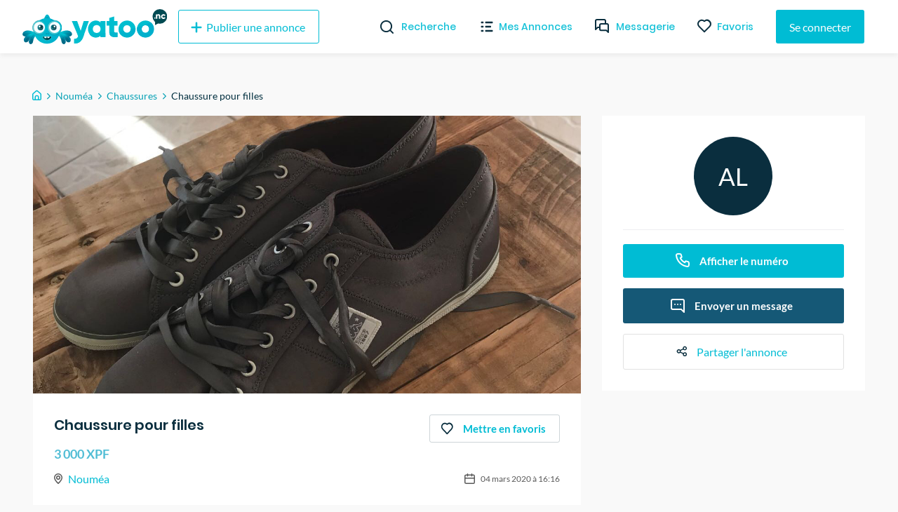

--- FILE ---
content_type: text/html; charset=utf-8
request_url: https://yatoo.nc/annonces/chaussures/chaussure-pour-filles-01f889d4
body_size: 29369
content:
<!DOCTYPE html><html lang="fr"><head><meta charSet="utf-8"/><meta name="viewport" content="width=device-width, initial-scale=1.0, maximum-scale=1.0"/><meta name="theme-color" content="#00BCD4"/><link rel="apple-touch-icon" sizes="180x180" href="/_next/static/images/apple-touch-icon-ac55d625ad7e94fb9ec0a84b9090cba5.png"/><link rel="icon" type="image/png" sizes="32x32" href="/_next/static/images/favicon-32x32-5315f672697fc6d275e1f630f70c785a.png"/><link rel="icon" type="image/png" sizes="16x16" href="/_next/static/images/favicon-16x16-f92b155098b2d2b7fe3f70af7fa7c032.png"/><link rel="mask-icon" href="/_next/static/images/safari-pinned-tab-590d1de49dee1ad577a6196505273cf4.svg" color="#5bbad5"/><meta name="msapplication-TileColor" content="#da532c"/><meta name="background-color" content="#ffffff"/><link rel="preconnect" href="https://us-central1-yatoo-nc.cloudfunctions.net"/><link rel="manifest" href="/manifest.json"/><title>Chaussure pour filles </title><meta name="description" content="Chaussure pour filles
Taille 41
Couleur gris 
Marque : Kappa

Paire très bonne conditions et confortable."/><meta property="og:site_name" content="Yatoo NC"/><meta property="og:title" content="Chaussure pour filles "/><meta property="og:description" content="Chaussure pour filles
Taille 41
Couleur gris 
Marque : Kappa

Paire très bonne conditions et confortable."/><meta property="og:image" content="https://firebasestorage.googleapis.com/v0/b/yatoo-nc-images/o/ads%2F01f889d4-b3f2-41ea-bc16-7916f814b184%2F1583299008126.jpg?alt=media&amp;token=f8eeb5d1-ba9b-40c5-9c8f-e4096145ffc1"/><meta property="og:type" content="article"/><meta property="og:url" content="https://yatoo.nc/annonces/chaussures/chaussure-pour-filles-01f889d4"/><link rel="canonical" href="https://yatoo.nc/annonces/chaussures/chaussure-pour-filles-01f889d4"/><meta name="next-head-count" content="20"/><link rel="preload" href="/_next/static/css/b694e4aef511238f9dbf.css" as="style"/><link rel="stylesheet" href="/_next/static/css/b694e4aef511238f9dbf.css" data-n-g=""/><noscript data-n-css=""></noscript><link rel="preload" href="/_next/static/chunks/framework.1f90cb5e8a2f84698a4d.js" as="script"/><link rel="preload" href="/_next/static/chunks/f9bec5a8.f5bebedc4fc0ba4a828a.js" as="script"/><link rel="preload" href="/_next/static/chunks/90daeab3.498e81c36b615f705156.js" as="script"/><link rel="preload" href="/_next/static/chunks/a29ae703.d7620e791868923c3dd3.js" as="script"/><link rel="preload" href="/_next/static/chunks/68.72c9d56795705e0c1994.js" as="script"/><link rel="preload" href="/_next/static/chunks/webpack-9abb60b93a6e4a9e4bf8.js" as="script"/><link rel="preload" href="/_next/static/chunks/framework.1f90cb5e8a2f84698a4d.js" as="script"/><link rel="preload" href="/_next/static/chunks/178ee6e2addf2ebc1fdf2445b6c489737fa7eb68.aa6d4a1320d31c46abdb.js" as="script"/><link rel="preload" href="/_next/static/chunks/82567176cedc52a7f73cb38c43aab7f834684f44.16d1f8e9f1ab118c1b54.js" as="script"/><link rel="preload" href="/_next/static/chunks/main-0c5c9c675d417952358d.js" as="script"/><link rel="preload" href="/_next/static/chunks/f9bec5a8.f5bebedc4fc0ba4a828a.js" as="script"/><link rel="preload" href="/_next/static/chunks/90daeab3.498e81c36b615f705156.js" as="script"/><link rel="preload" href="/_next/static/chunks/a29ae703.d7620e791868923c3dd3.js" as="script"/><link rel="preload" href="/_next/static/chunks/c615977f3e33bc25dacfc8d8a1c878b1c152577e.2691d9fe199c9973420b.js" as="script"/><link rel="preload" href="/_next/static/chunks/1ef0e4580634fb0fa892e45ff1b34a8bc07eb2d9.6907345f52f355cc8766.js" as="script"/><link rel="preload" href="/_next/static/chunks/441e497419e25dabbc4634c61a6986424dbc0976.8292ac20a7d74bfbd1db.js" as="script"/><link rel="preload" href="/_next/static/chunks/8e7a8843b8573d08b30aa57266db5bf5a5b97e44.35296c293ddc2d4856f3.js" as="script"/><link rel="preload" href="/_next/static/chunks/cb14e1170b7de50baeadd4e0ae123b000119d52c.eb0efc84c1761f572aa5.js" as="script"/><link rel="preload" href="/_next/static/chunks/b506e47259b90c59fed6cac06984b16eacda5a28.2f8d164b1aa079515df6.js" as="script"/><link rel="preload" href="/_next/static/chunks/d6a840f3f2c12fb63fa9f0195e02eba746918833.701690f671514590c958.js" as="script"/><link rel="preload" href="/_next/static/chunks/b1542cc239bf56c8a14913c0a930efe682b5cf86.85e5b5f9e13ac4fa5fbe.js" as="script"/><link rel="preload" href="/_next/static/chunks/pages/_app-013020adeb0700d63ff2.js" as="script"/><link rel="preload" href="/_next/static/chunks/2edb282b.fa06ddd348cafac3a314.js" as="script"/><link rel="preload" href="/_next/static/chunks/e999873e.4b0126f5b00cdcceca88.js" as="script"/><link rel="preload" href="/_next/static/chunks/87d427d2.2e58a0f1d70eb7eb58eb.js" as="script"/><link rel="preload" href="/_next/static/chunks/88fffc7f.84667298d082f943c515.js" as="script"/><link rel="preload" href="/_next/static/chunks/76c711f1b5786cdb15aa2e50ae62b908d92b82d0.ad5ee84c30092f7dd965.js" as="script"/><link rel="preload" href="/_next/static/chunks/0d36fcf5c6834ff02e43f903661f40e161fa6e7b.4ed471369e4f53d39795.js" as="script"/><link rel="preload" href="/_next/static/chunks/ef99273cd114b4ac08e60994c34f66b25bc4f02e.e44928208d8b42676939.js" as="script"/><link rel="preload" href="/_next/static/chunks/332b28b161019cd244367a7ccfde912783e23693.87803bd7f53ebbabacd4.js" as="script"/><link rel="preload" href="/_next/static/chunks/63142ff04575c393f603422b065d09ad1dc78878.9581265d1ae51d7b1f48.js" as="script"/><link rel="preload" href="/_next/static/chunks/21f7ee54dffdffde0367ccfac4ffe564c4771daa.babb447cc9b8bebcfad7.js" as="script"/><link rel="preload" href="/_next/static/chunks/3e6d3421ae6a5af7d322f9dadb09f8faf23af9c2.09d9a75347a2f5492fd5.js" as="script"/><link rel="preload" href="/_next/static/chunks/pages/annonces/%5Bcategory%5D/%5Bslug%5D-191c1e824b4fbefe4ff9.js" as="script"/><style data-styled="" data-styled-version="5.3.11">@font-face{font-family:'Lato';font-style:normal;font-weight:400;font-display:swap;src:local('Lato Regular'),local('Lato-Regular'),url(/_next/static/chunks/fonts/S6uyw4BMUTPHjxAwXjeu-b267ec5ad7d86fe2e606e091bcde775a.woff2) format('woff2');unicode-range:U+0100-024F,U+0259,U+1E00-1EFF,U+2020,U+20A0-20AB,U+20AD-20CF,U+2113,U+2C60-2C7F,U+A720-A7FF;}/*!sc*/
@font-face{font-family:'Lato';font-style:normal;font-weight:400;font-display:swap;src:local('Lato Regular'),local('Lato-Regular'),url(/_next/static/chunks/fonts/S6uyw4BMUTPHjx4wXg-65e877e527022735c1a1bf5ae6183cf6.woff2) format('woff2');unicode-range:U+0000-00FF,U+0131,U+0152-0153,U+02BB-02BC,U+02C6,U+02DA,U+02DC,U+2000-206F,U+2074,U+20AC,U+2122,U+2191,U+2193,U+2212,U+2215,U+FEFF,U+FFFD;}/*!sc*/
@font-face{font-family:'Lato';font-style:normal;font-weight:700;font-display:swap;src:local('Lato Bold'),local('Lato-Bold'),url(/_next/static/chunks/fonts/S6u9w4BMUTPHh6UVSwaPGR_p-4223b364def982e9d26cce33f074f6c2.woff2) format('woff2');unicode-range:U+0100-024F,U+0259,U+1E00-1EFF,U+2020,U+20A0-20AB,U+20AD-20CF,U+2113,U+2C60-2C7F,U+A720-A7FF;}/*!sc*/
@font-face{font-family:'Lato';font-style:normal;font-weight:700;font-display:swap;src:local('Lato Bold'),local('Lato-Bold'),url(/_next/static/chunks/fonts/S6u9w4BMUTPHh6UVSwiPGQ-f1405bd8a987c2ea8a67be8c371af61b.woff2) format('woff2');unicode-range:U+0000-00FF,U+0131,U+0152-0153,U+02BB-02BC,U+02C6,U+02DA,U+02DC,U+2000-206F,U+2074,U+20AC,U+2122,U+2191,U+2193,U+2212,U+2215,U+FEFF,U+FFFD;}/*!sc*/
@font-face{font-family:'Poppins';font-style:normal;font-weight:400;font-display:swap;src:local('Poppins Regular'),local('Poppins-Regular'),url(/_next/static/chunks/fonts/pxiEyp8kv8JHgFVrJJbecmNE-7dbe1c3f3d8cc1ba2168366ea300c627.woff2) format('woff2');unicode-range:U+0900-097F,U+1CD0-1CF6,U+1CF8-1CF9,U+200C-200D,U+20A8,U+20B9,U+25CC,U+A830-A839,U+A8E0-A8FB;}/*!sc*/
@font-face{font-family:'Poppins';font-style:normal;font-weight:400;font-display:swap;src:local('Poppins Regular'),local('Poppins-Regular'),url(/_next/static/chunks/fonts/pxiEyp8kv8JHgFVrJJnecmNE-2d053191b36dde4f2f903f6bd5cb5eec.woff2) format('woff2');unicode-range:U+0100-024F,U+0259,U+1E00-1EFF,U+2020,U+20A0-20AB,U+20AD-20CF,U+2113,U+2C60-2C7F,U+A720-A7FF;}/*!sc*/
@font-face{font-family:'Poppins';font-style:normal;font-weight:400;font-display:swap;src:local('Poppins Regular'),local('Poppins-Regular'),url(/_next/static/chunks/fonts/pxiEyp8kv8JHgFVrJJfecg-5224cd4c8d93efc4fd95dfdeb613ab05.woff2) format('woff2');unicode-range:U+0000-00FF,U+0131,U+0152-0153,U+02BB-02BC,U+02C6,U+02DA,U+02DC,U+2000-206F,U+2074,U+20AC,U+2122,U+2191,U+2193,U+2212,U+2215,U+FEFF,U+FFFD;}/*!sc*/
@font-face{font-family:'Poppins';font-style:normal;font-weight:500;font-display:swap;src:local('Poppins Regular'),local('Poppins-Regular'),url(/_next/static/chunks/fonts/poppins-v9-latin-ext-500-4b0ee5439287b28586b9aee1c8550034.woff2) format('woff2');unicode-range:U+0100-024F,U+0259,U+1E00-1EFF,U+2020,U+20A0-20AB,U+20AD-20CF,U+2113,U+2C60-2C7F,U+A720-A7FF;}/*!sc*/
@font-face{font-family:'Poppins';font-style:normal;font-weight:500;font-display:swap;src:local('Poppins Medium'),local('Poppins-Medium'),url(/_next/static/chunks/fonts/poppins-v9-latin-ext-500-4b0ee5439287b28586b9aee1c8550034.woff2) format('woff2');}/*!sc*/
@font-face{font-family:'Poppins';font-style:normal;font-weight:600;font-display:swap;src:local('Poppins SemiBold'),local('Poppins-SemiBold'),url(/_next/static/chunks/fonts/pxiByp8kv8JHgFVrLEj6Z11lFc-K-a5fe02a198a858cdeb24a5ed26b2fffc.woff2) format('woff2');unicode-range:U+0900-097F,U+1CD0-1CF6,U+1CF8-1CF9,U+200C-200D,U+20A8,U+20B9,U+25CC,U+A830-A839,U+A8E0-A8FB;}/*!sc*/
@font-face{font-family:'Poppins';font-style:normal;font-weight:600;font-display:swap;src:local('Poppins SemiBold'),local('Poppins-SemiBold'),url(/_next/static/chunks/fonts/pxiByp8kv8JHgFVrLEj6Z1JlFc-K-29c728e10b15ef13d864e5c568158062.woff2) format('woff2');unicode-range:U+0100-024F,U+0259,U+1E00-1EFF,U+2020,U+20A0-20AB,U+20AD-20CF,U+2113,U+2C60-2C7F,U+A720-A7FF;}/*!sc*/
@font-face{font-family:'Poppins';font-style:normal;font-weight:600;font-display:swap;src:local('Poppins SemiBold'),local('Poppins-SemiBold'),url(/_next/static/chunks/fonts/pxiByp8kv8JHgFVrLEj6Z1xlFQ-d4e54a8767fc7a098f4aae66e142841a.woff2) format('woff2');unicode-range:U+0000-00FF,U+0131,U+0152-0153,U+02BB-02BC,U+02C6,U+02DA,U+02DC,U+2000-206F,U+2074,U+20AC,U+2122,U+2191,U+2193,U+2212,U+2215,U+FEFF,U+FFFD;}/*!sc*/
@font-face{font-family:'Poppins';font-style:normal;font-weight:700;font-display:swap;src:local('Poppins Bold'),local('Poppins-Bold'),url(/_next/static/chunks/fonts/pxiByp8kv8JHgFVrLCz7Z11lFc-K-04bc8605e1b51dbf9068626afa361f36.woff2) format('woff2');unicode-range:U+0900-097F,U+1CD0-1CF6,U+1CF8-1CF9,U+200C-200D,U+20A8,U+20B9,U+25CC,U+A830-A839,U+A8E0-A8FB;}/*!sc*/
@font-face{font-family:'Poppins';font-style:normal;font-weight:700;font-display:swap;src:local('Poppins Bold'),local('Poppins-Bold'),url(/_next/static/chunks/fonts/pxiByp8kv8JHgFVrLCz7Z1JlFc-K-cbf6a43847d3a94a6d6bda69ab73d3be.woff2) format('woff2');unicode-range:U+0100-024F,U+0259,U+1E00-1EFF,U+2020,U+20A0-20AB,U+20AD-20CF,U+2113,U+2C60-2C7F,U+A720-A7FF;}/*!sc*/
@font-face{font-family:'Poppins';font-style:normal;font-weight:700;font-display:swap;src:local('Poppins Bold'),local('Poppins-Bold'),url(/_next/static/chunks/fonts/pxiByp8kv8JHgFVrLCz7Z1xlFQ-c42d83a607aac6b2d4225ae46ea33599.woff2) format('woff2');unicode-range:U+0000-00FF,U+0131,U+0152-0153,U+02BB-02BC,U+02C6,U+02DA,U+02DC,U+2000-206F,U+2074,U+20AC,U+2122,U+2191,U+2193,U+2212,U+2215,U+FEFF,U+FFFD;}/*!sc*/
*,*::before,*::after{box-sizing:border-box;}/*!sc*/
:not(output):-moz-ui-invalid{box-shadow:none;}/*!sc*/
input:-webkit-autofill,input:-webkit-autofill:hover,input:-webkit-autofill:focus,textarea:-webkit-autofill,textarea:-webkit-autofill:hover,textarea:-webkit-autofill:focus,select:-webkit-autofill,select:-webkit-autofill:hover,select:-webkit-autofill:focus{-webkit-text-fill-color:#00bcd4;-webkit-box-shadow:0 0 0px 1000px white inset;-webkit-transition:background-color 5000s ease-in-out 0s;transition:background-color 5000s ease-in-out 0s;}/*!sc*/
input{-webkit-filter:none;filter:none;}/*!sc*/
::-webkit-scrollbar{width:7px;height:5px;}/*!sc*/
::-webkit-scrollbar-button{width:0px;height:0px;}/*!sc*/
::-webkit-scrollbar-thumb{background:#00bcd4;border:0px none #ffffff;border-radius:50px;}/*!sc*/
::-webkit-scrollbar-thumb:hover{background:#01b0c7;}/*!sc*/
::-webkit-scrollbar-thumb:active{background:#00a4ba;}/*!sc*/
::-webkit-scrollbar-track{background:#e9e9e9;border:0px none #ffffff;border-radius:46px;}/*!sc*/
::-webkit-scrollbar-track:hover{background:#eaeaea;}/*!sc*/
::-webkit-scrollbar-track:active{background:#e7e7e7;}/*!sc*/
::-webkit-scrollbar-corner{background:transparent;}/*!sc*/
html{overflow-x:hidden !important;max-width:100% !important;}/*!sc*/
body{padding-top:76px;font-family:'Lato',sans-serif;margin:0;background-color:#f9f9f9;overflow-x:hidden !important;overflow-anchor:none;max-width:100% !important;}/*!sc*/
@media (max-width:768px){body{padding-top:56px;}}/*!sc*/
textarea:focus,input:focus{outline:none;}/*!sc*/
h1,h2,h3,h4{font-family:'Poppins',sans-serif;font-weight:bold;margin-top:0;margin-bottom:1rem;}/*!sc*/
a{-webkit-text-decoration:none;text-decoration:none;color:#00BCD4;-webkit-transition-duration:0.3s;transition-duration:0.3s;}/*!sc*/
a:hover{color:#002F3F;}/*!sc*/
#nprogress .bar{background:#00bcd4;}/*!sc*/
.form-profil-checkbox{margin-bottom:20px;}/*!sc*/
.form-profil-checkbox label span{font-size:13px !important;}/*!sc*/
.slider-wrapper .slide img{width:101% !important;}/*!sc*/
@media only screen and (max-width:1024px){.hXPUlG{padding-left:1rem !important;padding-right:1rem !important;}}/*!sc*/
.carousel .control-dots{padding:0;}/*!sc*/
.carousel .control-arrow,.carousel.carousel-slider .control-arrow{opacity:.8 !important;}/*!sc*/
.carousel .control-arrow:hover,.carousel.carousel-slider .control-arrow:hover{opacity:1 !important;}/*!sc*/
textarea:disabled,input:not([type]):disabled,input[type="color" i]:disabled,input[type="date" i]:disabled,input[type="datetime" i]:disabled,input[type="datetime-local" i]:disabled,input[type="email" i]:disabled,input[type="month" i]:disabled,input[type="password" i]:disabled,input[type="number" i]:disabled,input[type="search" i]:disabled,input[type="tel" i]:disabled,input[type="text" i]:disabled,input[type="time" i]:disabled,input[type="url" i]:disabled,input[type="week" i]:disabled{background-color:transparent;cursor:not-allowed;}/*!sc*/
data-styled.g1[id="sc-global-cmSrLT1"]{content:"sc-global-cmSrLT1,"}/*!sc*/
.hwGhjj{margin-right:auto;margin-left:auto;padding-right:0.5rem;padding-left:0.5rem;}/*!sc*/
@media only screen and (min-width:48em){.hwGhjj{width:46rem;}}/*!sc*/
@media only screen and (min-width:64em){.hwGhjj{width:61rem;}}/*!sc*/
@media only screen and (min-width:75em){.hwGhjj{width:76rem;}}/*!sc*/
data-styled.g2[id="sc-aXZVg"]{content:"hwGhjj,"}/*!sc*/
.gWlAOS{box-sizing:border-box;display:-webkit-box;display:-webkit-flex;display:-ms-flexbox;display:flex;-webkit-flex:0 1 auto;-ms-flex:0 1 auto;flex:0 1 auto;-webkit-flex-direction:row;-ms-flex-direction:row;flex-direction:row;-webkit-flex-wrap:wrap;-ms-flex-wrap:wrap;flex-wrap:wrap;margin-right:-0.5rem;margin-left:-0.5rem;}/*!sc*/
data-styled.g3[id="sc-gEvEer"]{content:"gWlAOS,"}/*!sc*/
.juwIRJ{box-sizing:border-box;-webkit-flex:0 0 auto;-ms-flex:0 0 auto;flex:0 0 auto;padding-right:0.5rem;padding-left:0.5rem;}/*!sc*/
@media only screen and (min-width:0em){.juwIRJ{-webkit-flex-basis:100%;-ms-flex-preferred-size:100%;flex-basis:100%;max-width:100%;display:block;}}/*!sc*/
@media only screen and (min-width:48em){.juwIRJ{-webkit-flex-basis:58.333333333333336%;-ms-flex-preferred-size:58.333333333333336%;flex-basis:58.333333333333336%;max-width:58.333333333333336%;display:block;}}/*!sc*/
@media only screen and (min-width:64em){.juwIRJ{-webkit-flex-basis:66.66666666666667%;-ms-flex-preferred-size:66.66666666666667%;flex-basis:66.66666666666667%;max-width:66.66666666666667%;display:block;}}/*!sc*/
.dSJujl{box-sizing:border-box;-webkit-flex:0 0 auto;-ms-flex:0 0 auto;flex:0 0 auto;padding-right:0.5rem;padding-left:0.5rem;}/*!sc*/
@media only screen and (min-width:0em){.dSJujl{-webkit-flex-basis:100%;-ms-flex-preferred-size:100%;flex-basis:100%;max-width:100%;display:block;}}/*!sc*/
@media only screen and (min-width:48em){.dSJujl{-webkit-flex-basis:41.66666666666667%;-ms-flex-preferred-size:41.66666666666667%;flex-basis:41.66666666666667%;max-width:41.66666666666667%;display:block;}}/*!sc*/
@media only screen and (min-width:64em){.dSJujl{-webkit-flex-basis:33.333333333333336%;-ms-flex-preferred-size:33.333333333333336%;flex-basis:33.333333333333336%;max-width:33.333333333333336%;display:block;}}/*!sc*/
data-styled.g4[id="sc-eqUAAy"]{content:"juwIRJ,dSJujl,"}/*!sc*/
.bzCMIs{box-sizing:border-box;}/*!sc*/
.fqZkdU{box-sizing:border-box;margin-top:50px;display:-webkit-box;display:-webkit-flex;display:-ms-flexbox;display:flex;-webkit-box-pack:justify;-webkit-justify-content:space-between;-ms-flex-pack:justify;justify-content:space-between;}/*!sc*/
.cMubkd{box-sizing:border-box;margin-top:30px;width:100%;}/*!sc*/
.bJPENQ{box-sizing:border-box;margin-left:-1rem;margin-right:-1rem;display:-webkit-box;display:-webkit-flex;display:-ms-flexbox;display:flex;-webkit-flex-wrap:wrap;-ms-flex-wrap:wrap;flex-wrap:wrap;}/*!sc*/
.faRGRi{box-sizing:border-box;padding-left:.5rem;padding-right:.5rem;width:100%;}/*!sc*/
@media screen and (min-width:32em){.faRGRi{width:50%;}}/*!sc*/
@media screen and (min-width:48em){.faRGRi{width:33.33333333333333%;}}/*!sc*/
@media screen and (min-width:64em){.faRGRi{width:25%;}}/*!sc*/
data-styled.g6[id="Box__BoxWrapper-sc-m50ttq-0"]{content:"bzCMIs,fqZkdU,cMubkd,bJPENQ,faRGRi,"}/*!sc*/
.fHEgXt{box-sizing:border-box;margin-bottom:0px;margin-left:8px;margin-top:0px;}/*!sc*/
.citBHA{box-sizing:border-box;margin-bottom:0px;margin-top:0px;}/*!sc*/
.hnGUHl{box-sizing:border-box;margin-bottom:0px;margin-top:0px;font-size:11px;color:#595959;}/*!sc*/
data-styled.g7[id="Text__TextWrapper-sc-15lufec-0"]{content:"fHEgXt,citBHA,hnGUHl,"}/*!sc*/
.eMa-dTE{cursor:pointer;display:-webkit-inline-box;display:-webkit-inline-flex;display:-ms-inline-flexbox;display:inline-flex;-webkit-align-items:center;-webkit-box-align:center;-ms-flex-align:center;align-items:center;-webkit-box-pack:center;-webkit-justify-content:center;-ms-flex-pack:center;justify-content:center;color:#ffffff;background-color:#00BCD4;min-height:48px;min-width:48px;border-radius:3px;font-family:inherit;font-size:16px;font-weight:500;-webkit-text-decoration:none;text-decoration:none;padding-top:8px;padding-bottom:8px;padding-left:15px;padding-right:15px;border:0;-webkit-transition:all 0.3s ease;transition:all 0.3s ease;box-sizing:border-box;color:#00BCD4;background-color:transparent;border:1px solid #00BCD4;}/*!sc*/
.eMa-dTE span.btn-text{padding-left:4px;padding-right:4px;}/*!sc*/
.eMa-dTE span.btn-icon{display:-webkit-box;display:-webkit-flex;display:-ms-flexbox;display:flex;}/*!sc*/
.eMa-dTE span.btn-icon > div{display:-webkit-box !important;display:-webkit-flex !important;display:-ms-flexbox !important;display:flex !important;}/*!sc*/
.eMa-dTE.primary:hover{background-color:#002F3F;}/*!sc*/
.eMa-dTE:focus{outline:none;}/*!sc*/
.eMa-dTE.secondary{z-index:1;position:relative;overflow:hidden;-webkit-transition:color 0.4s ease-in-out;transition:color 0.4s ease-in-out;}/*!sc*/
.eMa-dTE.secondary::before{content:'';z-index:-1;position:absolute;top:50%;left:50%;width:1em;height:1em;border-radius:50%;background-color:#00BCD4;-webkit-transform-origin:center;-ms-transform-origin:center;transform-origin:center;-webkit-transform:translate(-50%,-50%) scale(0);-ms-transform:translate(-50%,-50%) scale(0);transform:translate(-50%,-50%) scale(0);-webkit-transition:-webkit-transform 0.3s ease-in-out;-webkit-transition:transform 0.3s ease-in-out;transition:transform 0.3s ease-in-out;}/*!sc*/
.eMa-dTE.secondary:hover{color:white;}/*!sc*/
.eMa-dTE.secondary:hover::before{-webkit-transform:translate(-50%,-50%) scale(15);-ms-transform:translate(-50%,-50%) scale(15);transform:translate(-50%,-50%) scale(15);}/*!sc*/
.eMa-dTE.is-material{box-shadow:0px 1px 5px 0px rgba(0,0,0,0.2),0px 2px 2px 0px rgba(0,0,0,0.14),0px 3px 1px -2px rgba(0,0,0,0.12);}/*!sc*/
.eMa-dTE.is-loading .btn-text{padding-left:8px;padding-right:8px;}/*!sc*/
.jidLmw{cursor:pointer;display:-webkit-inline-box;display:-webkit-inline-flex;display:-ms-inline-flexbox;display:inline-flex;-webkit-align-items:center;-webkit-box-align:center;-ms-flex-align:center;align-items:center;-webkit-box-pack:center;-webkit-justify-content:center;-ms-flex-pack:center;justify-content:center;color:#ffffff;background-color:#00BCD4;min-height:48px;min-width:48px;border-radius:3px;font-family:inherit;font-size:16px;font-weight:500;-webkit-text-decoration:none;text-decoration:none;padding-top:8px;padding-bottom:8px;padding-left:15px;padding-right:15px;border:0;-webkit-transition:all 0.3s ease;transition:all 0.3s ease;border-width:1px;border-style:solid;background-color:transparent;box-sizing:border-box;color:#8C8C8C;}/*!sc*/
.jidLmw span.btn-text{padding-left:4px;padding-right:4px;}/*!sc*/
.jidLmw span.btn-icon{display:-webkit-box;display:-webkit-flex;display:-ms-flexbox;display:flex;}/*!sc*/
.jidLmw span.btn-icon > div{display:-webkit-box !important;display:-webkit-flex !important;display:-ms-flexbox !important;display:flex !important;}/*!sc*/
.jidLmw.primary:hover{background-color:#002F3F;}/*!sc*/
.jidLmw:focus{outline:none;}/*!sc*/
.jidLmw.secondary{z-index:1;position:relative;overflow:hidden;-webkit-transition:color 0.4s ease-in-out;transition:color 0.4s ease-in-out;}/*!sc*/
.jidLmw.secondary::before{content:'';z-index:-1;position:absolute;top:50%;left:50%;width:1em;height:1em;border-radius:50%;background-color:#00BCD4;-webkit-transform-origin:center;-ms-transform-origin:center;transform-origin:center;-webkit-transform:translate(-50%,-50%) scale(0);-ms-transform:translate(-50%,-50%) scale(0);transform:translate(-50%,-50%) scale(0);-webkit-transition:-webkit-transform 0.3s ease-in-out;-webkit-transition:transform 0.3s ease-in-out;transition:transform 0.3s ease-in-out;}/*!sc*/
.jidLmw.secondary:hover{color:white;}/*!sc*/
.jidLmw.secondary:hover::before{-webkit-transform:translate(-50%,-50%) scale(15);-ms-transform:translate(-50%,-50%) scale(15);transform:translate(-50%,-50%) scale(15);}/*!sc*/
.jidLmw.is-material{box-shadow:0px 1px 5px 0px rgba(0,0,0,0.2),0px 2px 2px 0px rgba(0,0,0,0.14),0px 3px 1px -2px rgba(0,0,0,0.12);}/*!sc*/
.jidLmw.is-loading .btn-text{padding-left:8px;padding-right:8px;}/*!sc*/
.cjfTvk{cursor:pointer;display:-webkit-inline-box;display:-webkit-inline-flex;display:-ms-inline-flexbox;display:inline-flex;-webkit-align-items:center;-webkit-box-align:center;-ms-flex-align:center;align-items:center;-webkit-box-pack:center;-webkit-justify-content:center;-ms-flex-pack:center;justify-content:center;color:#ffffff;background-color:#00BCD4;min-height:48px;min-width:48px;border-radius:3px;font-family:inherit;font-size:16px;font-weight:500;-webkit-text-decoration:none;text-decoration:none;padding-top:8px;padding-bottom:8px;padding-left:15px;padding-right:15px;border:0;-webkit-transition:all 0.3s ease;transition:all 0.3s ease;box-sizing:border-box;}/*!sc*/
.cjfTvk span.btn-text{padding-left:4px;padding-right:4px;}/*!sc*/
.cjfTvk span.btn-icon{display:-webkit-box;display:-webkit-flex;display:-ms-flexbox;display:flex;}/*!sc*/
.cjfTvk span.btn-icon > div{display:-webkit-box !important;display:-webkit-flex !important;display:-ms-flexbox !important;display:flex !important;}/*!sc*/
.cjfTvk.primary:hover{background-color:#002F3F;}/*!sc*/
.cjfTvk:focus{outline:none;}/*!sc*/
.cjfTvk.secondary{z-index:1;position:relative;overflow:hidden;-webkit-transition:color 0.4s ease-in-out;transition:color 0.4s ease-in-out;}/*!sc*/
.cjfTvk.secondary::before{content:'';z-index:-1;position:absolute;top:50%;left:50%;width:1em;height:1em;border-radius:50%;background-color:#00BCD4;-webkit-transform-origin:center;-ms-transform-origin:center;transform-origin:center;-webkit-transform:translate(-50%,-50%) scale(0);-ms-transform:translate(-50%,-50%) scale(0);transform:translate(-50%,-50%) scale(0);-webkit-transition:-webkit-transform 0.3s ease-in-out;-webkit-transition:transform 0.3s ease-in-out;transition:transform 0.3s ease-in-out;}/*!sc*/
.cjfTvk.secondary:hover{color:white;}/*!sc*/
.cjfTvk.secondary:hover::before{-webkit-transform:translate(-50%,-50%) scale(15);-ms-transform:translate(-50%,-50%) scale(15);transform:translate(-50%,-50%) scale(15);}/*!sc*/
.cjfTvk.is-material{box-shadow:0px 1px 5px 0px rgba(0,0,0,0.2),0px 2px 2px 0px rgba(0,0,0,0.14),0px 3px 1px -2px rgba(0,0,0,0.12);}/*!sc*/
.cjfTvk.is-loading .btn-text{padding-left:8px;padding-right:8px;}/*!sc*/
.faqpDE{cursor:pointer;display:-webkit-inline-box;display:-webkit-inline-flex;display:-ms-inline-flexbox;display:inline-flex;-webkit-align-items:center;-webkit-box-align:center;-ms-flex-align:center;align-items:center;-webkit-box-pack:center;-webkit-justify-content:center;-ms-flex-pack:center;justify-content:center;color:#ffffff;background-color:#00BCD4;min-height:48px;min-width:48px;border-radius:3px;font-family:inherit;font-size:16px;font-weight:500;-webkit-text-decoration:none;text-decoration:none;padding-top:8px;padding-bottom:8px;padding-left:15px;padding-right:15px;border:0;-webkit-transition:all 0.3s ease;transition:all 0.3s ease;border:0;color:#00BCD4;background-color:transparent;-webkit-text-decoration:underline;text-decoration:underline;height:auto;padding:0;box-sizing:border-box;}/*!sc*/
.faqpDE span.btn-text{padding-left:4px;padding-right:4px;}/*!sc*/
.faqpDE span.btn-icon{display:-webkit-box;display:-webkit-flex;display:-ms-flexbox;display:flex;}/*!sc*/
.faqpDE span.btn-icon > div{display:-webkit-box !important;display:-webkit-flex !important;display:-ms-flexbox !important;display:flex !important;}/*!sc*/
.faqpDE.primary:hover{background-color:#002F3F;}/*!sc*/
.faqpDE:focus{outline:none;}/*!sc*/
.faqpDE.secondary{z-index:1;position:relative;overflow:hidden;-webkit-transition:color 0.4s ease-in-out;transition:color 0.4s ease-in-out;}/*!sc*/
.faqpDE.secondary::before{content:'';z-index:-1;position:absolute;top:50%;left:50%;width:1em;height:1em;border-radius:50%;background-color:#00BCD4;-webkit-transform-origin:center;-ms-transform-origin:center;transform-origin:center;-webkit-transform:translate(-50%,-50%) scale(0);-ms-transform:translate(-50%,-50%) scale(0);transform:translate(-50%,-50%) scale(0);-webkit-transition:-webkit-transform 0.3s ease-in-out;-webkit-transition:transform 0.3s ease-in-out;transition:transform 0.3s ease-in-out;}/*!sc*/
.faqpDE.secondary:hover{color:white;}/*!sc*/
.faqpDE.secondary:hover::before{-webkit-transform:translate(-50%,-50%) scale(15);-ms-transform:translate(-50%,-50%) scale(15);transform:translate(-50%,-50%) scale(15);}/*!sc*/
.faqpDE.is-material{box-shadow:0px 1px 5px 0px rgba(0,0,0,0.2),0px 2px 2px 0px rgba(0,0,0,0.14),0px 3px 1px -2px rgba(0,0,0,0.12);}/*!sc*/
.faqpDE.is-loading .btn-text{padding-left:8px;padding-right:8px;}/*!sc*/
.faqpDE:hover{color:#002F3F;}/*!sc*/
.cPXySW{cursor:pointer;display:-webkit-inline-box;display:-webkit-inline-flex;display:-ms-inline-flexbox;display:inline-flex;-webkit-align-items:center;-webkit-box-align:center;-ms-flex-align:center;align-items:center;-webkit-box-pack:center;-webkit-justify-content:center;-ms-flex-pack:center;justify-content:center;color:#ffffff;background-color:#00BCD4;min-height:48px;min-width:48px;border-radius:3px;font-family:inherit;font-size:16px;font-weight:500;-webkit-text-decoration:none;text-decoration:none;padding-top:8px;padding-bottom:8px;padding-left:15px;padding-right:15px;border:0;-webkit-transition:all 0.3s ease;transition:all 0.3s ease;border-width:1px;border-style:solid;background-color:transparent;box-sizing:border-box;height:40px;}/*!sc*/
.cPXySW span.btn-text{padding-left:4px;padding-right:4px;}/*!sc*/
.cPXySW span.btn-icon{display:-webkit-box;display:-webkit-flex;display:-ms-flexbox;display:flex;}/*!sc*/
.cPXySW span.btn-icon > div{display:-webkit-box !important;display:-webkit-flex !important;display:-ms-flexbox !important;display:flex !important;}/*!sc*/
.cPXySW.primary:hover{background-color:#002F3F;}/*!sc*/
.cPXySW:focus{outline:none;}/*!sc*/
.cPXySW.secondary{z-index:1;position:relative;overflow:hidden;-webkit-transition:color 0.4s ease-in-out;transition:color 0.4s ease-in-out;}/*!sc*/
.cPXySW.secondary::before{content:'';z-index:-1;position:absolute;top:50%;left:50%;width:1em;height:1em;border-radius:50%;background-color:#00BCD4;-webkit-transform-origin:center;-ms-transform-origin:center;transform-origin:center;-webkit-transform:translate(-50%,-50%) scale(0);-ms-transform:translate(-50%,-50%) scale(0);transform:translate(-50%,-50%) scale(0);-webkit-transition:-webkit-transform 0.3s ease-in-out;-webkit-transition:transform 0.3s ease-in-out;transition:transform 0.3s ease-in-out;}/*!sc*/
.cPXySW.secondary:hover{color:white;}/*!sc*/
.cPXySW.secondary:hover::before{-webkit-transform:translate(-50%,-50%) scale(15);-ms-transform:translate(-50%,-50%) scale(15);transform:translate(-50%,-50%) scale(15);}/*!sc*/
.cPXySW.is-material{box-shadow:0px 1px 5px 0px rgba(0,0,0,0.2),0px 2px 2px 0px rgba(0,0,0,0.14),0px 3px 1px -2px rgba(0,0,0,0.12);}/*!sc*/
.cPXySW.is-loading .btn-text{padding-left:8px;padding-right:8px;}/*!sc*/
.gDXPAM{cursor:pointer;display:-webkit-inline-box;display:-webkit-inline-flex;display:-ms-inline-flexbox;display:inline-flex;-webkit-align-items:center;-webkit-box-align:center;-ms-flex-align:center;align-items:center;-webkit-box-pack:center;-webkit-justify-content:center;-ms-flex-pack:center;justify-content:center;color:#ffffff;background-color:#00BCD4;min-height:48px;min-width:48px;border-radius:3px;font-family:inherit;font-size:16px;font-weight:500;-webkit-text-decoration:none;text-decoration:none;padding-top:8px;padding-bottom:8px;padding-left:15px;padding-right:15px;border:0;-webkit-transition:all 0.3s ease;transition:all 0.3s ease;border:0;color:#00BCD4;background-color:transparent;-webkit-text-decoration:underline;text-decoration:underline;height:auto;padding:0;box-sizing:border-box;color:#0B2F3F;}/*!sc*/
.gDXPAM span.btn-text{padding-left:4px;padding-right:4px;}/*!sc*/
.gDXPAM span.btn-icon{display:-webkit-box;display:-webkit-flex;display:-ms-flexbox;display:flex;}/*!sc*/
.gDXPAM span.btn-icon > div{display:-webkit-box !important;display:-webkit-flex !important;display:-ms-flexbox !important;display:flex !important;}/*!sc*/
.gDXPAM.primary:hover{background-color:#002F3F;}/*!sc*/
.gDXPAM:focus{outline:none;}/*!sc*/
.gDXPAM.secondary{z-index:1;position:relative;overflow:hidden;-webkit-transition:color 0.4s ease-in-out;transition:color 0.4s ease-in-out;}/*!sc*/
.gDXPAM.secondary::before{content:'';z-index:-1;position:absolute;top:50%;left:50%;width:1em;height:1em;border-radius:50%;background-color:#00BCD4;-webkit-transform-origin:center;-ms-transform-origin:center;transform-origin:center;-webkit-transform:translate(-50%,-50%) scale(0);-ms-transform:translate(-50%,-50%) scale(0);transform:translate(-50%,-50%) scale(0);-webkit-transition:-webkit-transform 0.3s ease-in-out;-webkit-transition:transform 0.3s ease-in-out;transition:transform 0.3s ease-in-out;}/*!sc*/
.gDXPAM.secondary:hover{color:white;}/*!sc*/
.gDXPAM.secondary:hover::before{-webkit-transform:translate(-50%,-50%) scale(15);-ms-transform:translate(-50%,-50%) scale(15);transform:translate(-50%,-50%) scale(15);}/*!sc*/
.gDXPAM.is-material{box-shadow:0px 1px 5px 0px rgba(0,0,0,0.2),0px 2px 2px 0px rgba(0,0,0,0.14),0px 3px 1px -2px rgba(0,0,0,0.12);}/*!sc*/
.gDXPAM.is-loading .btn-text{padding-left:8px;padding-right:8px;}/*!sc*/
.gDXPAM:hover{color:#002F3F;}/*!sc*/
.czOMpw{cursor:pointer;display:-webkit-inline-box;display:-webkit-inline-flex;display:-ms-inline-flexbox;display:inline-flex;-webkit-align-items:center;-webkit-box-align:center;-ms-flex-align:center;align-items:center;-webkit-box-pack:center;-webkit-justify-content:center;-ms-flex-pack:center;justify-content:center;color:#ffffff;background-color:#00BCD4;min-height:48px;min-width:48px;border-radius:3px;font-family:inherit;font-size:16px;font-weight:500;-webkit-text-decoration:none;text-decoration:none;padding-top:8px;padding-bottom:8px;padding-left:15px;padding-right:15px;border:0;-webkit-transition:all 0.3s ease;transition:all 0.3s ease;box-sizing:border-box;font-size:12px;background-color:#00BCD4;}/*!sc*/
.czOMpw span.btn-text{padding-left:4px;padding-right:4px;}/*!sc*/
.czOMpw span.btn-icon{display:-webkit-box;display:-webkit-flex;display:-ms-flexbox;display:flex;}/*!sc*/
.czOMpw span.btn-icon > div{display:-webkit-box !important;display:-webkit-flex !important;display:-ms-flexbox !important;display:flex !important;}/*!sc*/
.czOMpw.primary:hover{background-color:#002F3F;}/*!sc*/
.czOMpw:focus{outline:none;}/*!sc*/
.czOMpw.secondary{z-index:1;position:relative;overflow:hidden;-webkit-transition:color 0.4s ease-in-out;transition:color 0.4s ease-in-out;}/*!sc*/
.czOMpw.secondary::before{content:'';z-index:-1;position:absolute;top:50%;left:50%;width:1em;height:1em;border-radius:50%;background-color:#00BCD4;-webkit-transform-origin:center;-ms-transform-origin:center;transform-origin:center;-webkit-transform:translate(-50%,-50%) scale(0);-ms-transform:translate(-50%,-50%) scale(0);transform:translate(-50%,-50%) scale(0);-webkit-transition:-webkit-transform 0.3s ease-in-out;-webkit-transition:transform 0.3s ease-in-out;transition:transform 0.3s ease-in-out;}/*!sc*/
.czOMpw.secondary:hover{color:white;}/*!sc*/
.czOMpw.secondary:hover::before{-webkit-transform:translate(-50%,-50%) scale(15);-ms-transform:translate(-50%,-50%) scale(15);transform:translate(-50%,-50%) scale(15);}/*!sc*/
.czOMpw.is-material{box-shadow:0px 1px 5px 0px rgba(0,0,0,0.2),0px 2px 2px 0px rgba(0,0,0,0.14),0px 3px 1px -2px rgba(0,0,0,0.12);}/*!sc*/
.czOMpw.is-loading .btn-text{padding-left:8px;padding-right:8px;}/*!sc*/
.eXBeyB{cursor:pointer;display:-webkit-inline-box;display:-webkit-inline-flex;display:-ms-inline-flexbox;display:inline-flex;-webkit-align-items:center;-webkit-box-align:center;-ms-flex-align:center;align-items:center;-webkit-box-pack:center;-webkit-justify-content:center;-ms-flex-pack:center;justify-content:center;color:#ffffff;background-color:#00BCD4;min-height:48px;min-width:48px;border-radius:3px;font-family:inherit;font-size:16px;font-weight:500;-webkit-text-decoration:none;text-decoration:none;padding-top:8px;padding-bottom:8px;padding-left:15px;padding-right:15px;border:0;-webkit-transition:all 0.3s ease;transition:all 0.3s ease;box-sizing:border-box;font-size:12px;background-color:#155876;}/*!sc*/
.eXBeyB span.btn-text{padding-left:4px;padding-right:4px;}/*!sc*/
.eXBeyB span.btn-icon{display:-webkit-box;display:-webkit-flex;display:-ms-flexbox;display:flex;}/*!sc*/
.eXBeyB span.btn-icon > div{display:-webkit-box !important;display:-webkit-flex !important;display:-ms-flexbox !important;display:flex !important;}/*!sc*/
.eXBeyB.primary:hover{background-color:#002F3F;}/*!sc*/
.eXBeyB:focus{outline:none;}/*!sc*/
.eXBeyB.secondary{z-index:1;position:relative;overflow:hidden;-webkit-transition:color 0.4s ease-in-out;transition:color 0.4s ease-in-out;}/*!sc*/
.eXBeyB.secondary::before{content:'';z-index:-1;position:absolute;top:50%;left:50%;width:1em;height:1em;border-radius:50%;background-color:#00BCD4;-webkit-transform-origin:center;-ms-transform-origin:center;transform-origin:center;-webkit-transform:translate(-50%,-50%) scale(0);-ms-transform:translate(-50%,-50%) scale(0);transform:translate(-50%,-50%) scale(0);-webkit-transition:-webkit-transform 0.3s ease-in-out;-webkit-transition:transform 0.3s ease-in-out;transition:transform 0.3s ease-in-out;}/*!sc*/
.eXBeyB.secondary:hover{color:white;}/*!sc*/
.eXBeyB.secondary:hover::before{-webkit-transform:translate(-50%,-50%) scale(15);-ms-transform:translate(-50%,-50%) scale(15);transform:translate(-50%,-50%) scale(15);}/*!sc*/
.eXBeyB.is-material{box-shadow:0px 1px 5px 0px rgba(0,0,0,0.2),0px 2px 2px 0px rgba(0,0,0,0.14),0px 3px 1px -2px rgba(0,0,0,0.12);}/*!sc*/
.eXBeyB.is-loading .btn-text{padding-left:8px;padding-right:8px;}/*!sc*/
data-styled.g21[id="buttonstyle__ButtonStyle-sc-ntq24p-0"]{content:"eMa-dTE,jidLmw,cjfTvk,faqpDE,cPXySW,gDXPAM,czOMpw,eXBeyB,"}/*!sc*/
.ghEOuY{display:block;width:auto;height:50px;max-width:280px;}/*!sc*/
@media (max-width:768px){.ghEOuY{height:60px;}}/*!sc*/
data-styled.g23[id="Logo__LogoImage-sc-1wwkau4-0"]{content:"ghEOuY,"}/*!sc*/
.geYRbO{position:relative;cursor:pointer;display:block;overflow:hidden;}/*!sc*/
.geYRbO::before{position:absolute;top:0;left:-75%;z-index:2;display:block;content:'';width:50%;height:100%;background:-webkit-linear-gradient( left,rgba(255,255,255,0) 0%,rgba(255,255,255,0.3) 100% );background:linear-gradient( to right,rgba(255,255,255,0) 0%,rgba(255,255,255,0.3) 100% );-webkit-transform:skewX(-25deg);-webkit-transform:skewX(-25deg);-ms-transform:skewX(-25deg);transform:skewX(-25deg);}/*!sc*/
.geYRbO:hover::before{-webkit-animation:kliYvA 0.75s;-webkit-animation:kliYvA 0.75s;animation:kliYvA 0.75s;}/*!sc*/
data-styled.g24[id="Logo__ALogoWrapper-sc-1wwkau4-1"]{content:"geYRbO,"}/*!sc*/
.hgJqyc{box-sizing:border-box;margin-bottom:1rem;margin-top:0px;font-size:20px;color:#0B2F3F;font-weight:600;text-align:left;}/*!sc*/
.dfWVUg{box-sizing:border-box;margin-bottom:10px;margin-top:0px;font-size:18px;color:#0B2F3F;font-family:Poppins;font-weight:600;}/*!sc*/
.buvktr{box-sizing:border-box;margin-bottom:20px;margin-top:0px;font-size:18px;color:#0B2F3F;font-family:Poppins;font-weight:600;}/*!sc*/
.fAyxug{box-sizing:border-box;margin-bottom:1rem;margin-top:0px;font-size:18px;color:#002F3F;font-family:'Lato',sans-serif;font-weight:600;}/*!sc*/
.fAUwmf{box-sizing:border-box;margin-bottom:4px;margin-top:0px;font-size:15px;color:#002F3F;font-weight:bold;}/*!sc*/
data-styled.g25[id="Heading__HeadingWrapper-sc-vaqy1n-0"]{content:"hgJqyc,dfWVUg,buvktr,fAyxug,fAUwmf,"}/*!sc*/
.yoUmZ{display:-webkit-box;display:-webkit-flex;display:-ms-flexbox;display:flex;-webkit-flex-direction:row;-ms-flex-direction:row;flex-direction:row;-webkit-box-pack:justify;-webkit-justify-content:space-between;-ms-flex-pack:justify;justify-content:space-between;}/*!sc*/
@media screen and (max-width:1023px){.yoUmZ{width:100%;margin-top:20px;}.yoUmZ > div{text-align:right;}.yoUmZ .outlineButton{width:calc(50% - 5px);}}/*!sc*/
@media screen and (max-width:580px){.yoUmZ{-webkit-flex-direction:column;-ms-flex-direction:column;flex-direction:column;}.yoUmZ > div{text-align:center;}.yoUmZ .outlineButton{width:100%;}}/*!sc*/
data-styled.g36[id="descriptionstyle__ButtonWrapper-sc-puyjjc-0"]{content:"yoUmZ,"}/*!sc*/
.kyPPMq{display:-webkit-box;display:-webkit-flex;display:-ms-flexbox;display:flex;-webkit-flex-direction:row;-ms-flex-direction:row;flex-direction:row;-webkit-flex-wrap:wrap;-ms-flex-wrap:wrap;flex-wrap:wrap;-webkit-align-items:center;-webkit-box-align:center;-ms-flex-align:center;align-items:center;}/*!sc*/
data-styled.g38[id="descriptionstyle__AlignCenterWrapper-sc-puyjjc-2"]{content:"kyPPMq,"}/*!sc*/
.cdzYkk{display:block;font-family:'Lato';font-size:16px;line-height:24px;white-space:pre-line;color:#595959;word-wrap:anywhere;}/*!sc*/
data-styled.g39[id="descriptionstyle__DescriptionBlock-sc-puyjjc-3"]{content:"cdzYkk,"}/*!sc*/
.llNLuJ{background-color:white;padding:30px;}/*!sc*/
@media (max-width:580px){.llNLuJ{padding:15px;}}/*!sc*/
data-styled.g41[id="descriptionstyle__AdsBottomWrapper-sc-puyjjc-5"]{content:"llNLuJ,"}/*!sc*/
.ipEwqF{display:-webkit-box;display:-webkit-flex;display:-ms-flexbox;display:flex;-webkit-box-pack:justify;-webkit-justify-content:space-between;-ms-flex-pack:justify;justify-content:space-between;padding-bottom:15px;}/*!sc*/
.ipEwqF button{border-width:1px;border-style:solid;border-color:rgba(11,47,63,0.2);min-height:auto;min-width:auto;padding:0px 15px;color:#00bcd4;text-align:right;font-size:15px;font-weight:bold;white-space:nowrap;}/*!sc*/
@media (max-width:580px){.ipEwqF button{border-width:0;padding:0;}.ipEwqF button .btn-icon img{margin:0;}.ipEwqF button .btn-text{display:none;}}/*!sc*/
data-styled.g42[id="descriptionstyle__AdsInfoWrapper-sc-puyjjc-6"]{content:"ipEwqF,"}/*!sc*/
.kBFkCS{display:-webkit-box;display:-webkit-flex;display:-ms-flexbox;display:flex;border-bottom:1px solid #eeeef1;-webkit-box-pack:justify;-webkit-justify-content:space-between;-ms-flex-pack:justify;justify-content:space-between;padding-bottom:30px;}/*!sc*/
@media (max-width:580px){.kBFkCS{padding-bottom:15px;}}/*!sc*/
data-styled.g43[id="descriptionstyle__AdsDetailWrapper-sc-puyjjc-7"]{content:"kBFkCS,"}/*!sc*/
.hFLCHR{padding:30px 0 0;}/*!sc*/
@media (max-width:580px){.hFLCHR{padding:15px 0 0;}}/*!sc*/
data-styled.g44[id="descriptionstyle__AdsDescriptionWrapper-sc-puyjjc-8"]{content:"hFLCHR,"}/*!sc*/
.buxhBy{padding:20px;border:1px solid rgba(11,47,63,0.2);border-radius:2px;margin-top:30px;}/*!sc*/
data-styled.g45[id="descriptionstyle__AdsExtraWrapper-sc-puyjjc-9"]{content:"buxhBy,"}/*!sc*/
.dsgwuh{display:grid;grid-template-columns:repeat(auto-fill,minmax(100%,1fr));}/*!sc*/
@media screen and (min-width:75em){.dsgwuh{grid-template-columns:repeat(auto-fill,minmax(33%,1fr));}}/*!sc*/
@media screen and (min-width:64em){.dsgwuh{grid-template-columns:repeat(auto-fill,minmax(50%,1fr));}}/*!sc*/
.dsgwuh > div{display:-webkit-box;display:-webkit-flex;display:-ms-flexbox;display:flex;-webkit-flex:1 1 33%;-ms-flex:1 1 33%;flex:1 1 33%;}/*!sc*/
.dsgwuh > div{margin-bottom:10px;}/*!sc*/
.dsgwuh > div .column{margin-right:10px;}/*!sc*/
.dsgwuh > div .column .desc-span-table{color:#595959;white-space:nowrap;}/*!sc*/
.dsgwuh > div .column .desc-span-table.value{color:#0b2f3f;}/*!sc*/
data-styled.g46[id="descriptionstyle__SubinfoWrapper-sc-puyjjc-10"]{content:"dsgwuh,"}/*!sc*/
.fnUXdZ{padding:30px 0 0;}/*!sc*/
.fnUXdZ .outlineButton .btn-text{font-size:15px;font-weight:bold;color:#00bcd4;}/*!sc*/
data-styled.g47[id="descriptionstyle__AdsShareWrapper-sc-puyjjc-11"]{content:"fnUXdZ,"}/*!sc*/
.boZsqF{box-sizing:border-box;margin-bottom:40px;background-color:#ffffff;border-radius:0px;box-shadow:none;}/*!sc*/
.boZsqF:hover{box-shadow:0 0 10px 0px rgba(0,0,0,.12);}/*!sc*/
.boZsqF .carousel .slide{background-color:transparent;}/*!sc*/
data-styled.g54[id="Card__CardWrapper-sc-1tufk6z-0"]{content:"boZsqF,"}/*!sc*/
.jOWgzF{display:-webkit-box;display:-webkit-flex;display:-ms-flexbox;display:flex;-webkit-box-pack:justify;-webkit-justify-content:space-between;-ms-flex-pack:justify;justify-content:space-between;margin-bottom:5px;margin-top:5px;line-height:0;}/*!sc*/
data-styled.g61[id="PostCard__BottomWrapper-sc-19sfs4z-0"]{content:"jOWgzF,"}/*!sc*/
.cTzXfq{display:-webkit-box;display:-webkit-flex;display:-ms-flexbox;display:flex;-webkit-align-items:center;-webkit-box-align:center;-ms-flex-align:center;align-items:center;}/*!sc*/
data-styled.g62[id="PostCard__DateWrapper-sc-19sfs4z-1"]{content:"cTzXfq,"}/*!sc*/
.dkwulp{display:-webkit-box;display:-webkit-flex;display:-ms-flexbox;display:flex;-webkit-align-items:center;-webkit-box-align:center;-ms-flex-align:center;align-items:center;}/*!sc*/
.dkwulp i{margin-top:0;}/*!sc*/
data-styled.g63[id="PostCard__ActionWrapper-sc-19sfs4z-2"]{content:"dkwulp,"}/*!sc*/
.iBifNH{padding:0px 12px 6px 12px;min-height:140px;position:relative;display:-webkit-box;display:-webkit-flex;display:-ms-flexbox;display:flex;cursor:pointer;-webkit-flex-direction:column;-ms-flex-direction:column;flex-direction:column;-webkit-box-pack:justify;-webkit-justify-content:space-between;-ms-flex-pack:justify;justify-content:space-between;z-index:1;}/*!sc*/
.iBifNH a{color:inherit;-webkit-transition-duration:0.4s;transition-duration:0.4s;z-index:500;}/*!sc*/
.iBifNH a:hover{color:#00bcd4;}/*!sc*/
.iBifNH i.boost,.iBifNH i.delete{-webkit-transition-duration:0.4s;transition-duration:0.4s;opacity:0.7;cursor:pointer;z-index:500;}/*!sc*/
.iBifNH i.boost:hover,.iBifNH i.delete:hover{opacity:1;}/*!sc*/
.iBifNH i:last-child{-webkit-transition-duration:0.4s;transition-duration:0.4s;cursor:pointer;color:#595959;z-index:500;}/*!sc*/
.iBifNH i:last-child:hover{color:#00bcd4;}/*!sc*/
.iBifNH h2{-webkit-transition-duration:0.4s;transition-duration:0.4s;cursor:pointer;}/*!sc*/
.iBifNH h2:hover{color:black;-webkit-text-decoration:underline;text-decoration:underline;}/*!sc*/
data-styled.g64[id="PostCard__SubCardWrapper-sc-19sfs4z-3"]{content:"iBifNH,"}/*!sc*/
.gIyeMu{display:-webkit-box;display:-webkit-flex;display:-ms-flexbox;display:flex;-webkit-box-pack:justify;-webkit-justify-content:space-between;-ms-flex-pack:justify;justify-content:space-between;font-size:13px;color:#595959;height:50px;}/*!sc*/
data-styled.g65[id="PostCard__SubCardInfosWrapper-sc-19sfs4z-4"]{content:"gIyeMu,"}/*!sc*/
.dslQFv{display:-webkit-box;display:-webkit-flex;display:-ms-flexbox;display:flex;-webkit-flex-direction:column;-ms-flex-direction:column;flex-direction:column;-webkit-box-pack:justify;-webkit-justify-content:space-between;-ms-flex-pack:justify;justify-content:space-between;background:#fff;padding:30px;}/*!sc*/
data-styled.g84[id="contactstyle__ContactWrapper-sc-15df463-1"]{content:"dslQFv,"}/*!sc*/
.lhgCAB{display:-webkit-box;display:-webkit-flex;display:-ms-flexbox;display:flex;-webkit-flex-direction:column;-ms-flex-direction:column;flex-direction:column;-webkit-box-pack:justify;-webkit-justify-content:space-between;-ms-flex-pack:justify;justify-content:space-between;padding:30px;}/*!sc*/
data-styled.g85[id="contactstyle__CenterWrapper-sc-15df463-2"]{content:"lhgCAB,"}/*!sc*/
.lbjNSC{display:-webkit-box;display:-webkit-flex;display:-ms-flexbox;display:flex;-webkit-align-items:center;-webkit-box-align:center;-ms-flex-align:center;align-items:center;font-size:20px;color:#ffffff;margin:auto;}/*!sc*/
data-styled.g87[id="style__SpanAvatarInitial-sc-4ypsox-0"]{content:"lbjNSC,"}/*!sc*/
.dVpDUn{width:100%;height:100%;display:-webkit-box;display:-webkit-flex;display:-ms-flexbox;display:flex;background-color:#0a2e3e;-webkit-box-pack:center;-webkit-justify-content:center;-ms-flex-pack:center;justify-content:center;-webkit-flex-shrink:0;-ms-flex-negative:0;flex-shrink:0;overflow:hidden;position:relative;border-radius:100px;max-width:100%;}/*!sc*/
@media only screen and (max-width:767px){.dVpDUn{width:100%;height:100%;}}/*!sc*/
data-styled.g88[id="style__AvatarInitialWrapper-sc-4ypsox-1"]{content:"dVpDUn,"}/*!sc*/
.LhLdd .carousel.carousel-slider{cursor:pointer;}/*!sc*/
.LhLdd .carousel.carousel-slider .control-arrow{width:55px;height:55px;top:50%;margin-top:-30px;background-color:rgba(0,0,0,0.49);border-radius:100%;font-size:22px;padding:0;font-family:'ionicons';}/*!sc*/
@media screen and (max-width:580px){.LhLdd .carousel.carousel-slider .control-arrow{width:30px;height:30px;}}/*!sc*/
.LhLdd .carousel.carousel-slider .control-arrow.control-prev{left:10px;}/*!sc*/
.LhLdd .carousel.carousel-slider .control-arrow.control-prev:before{border:0;content:'\f288';}/*!sc*/
.LhLdd .carousel.carousel-slider .control-arrow.control-next{right:10px;}/*!sc*/
.LhLdd .carousel.carousel-slider .control-arrow.control-next:before{border:0;content:'\f28a';}/*!sc*/
.LhLdd .carousel .thumbs-wrapper{margin:15px 0;}/*!sc*/
.LhLdd .carousel .thumbs-wrapper .thumbs{padding:0;margin:0;}/*!sc*/
.LhLdd .carousel .thumbs-wrapper .thumbs .thumb{width:calc(20% - 8px) !important;cursor:pointer;height:100px;box-sizing:border-box;padding:0;overflow:hidden;margin-right:10px;border:1px solid rgba(255,255,255,0.6);border-radius:2px;}/*!sc*/
@media screen and (min-width:768px) and (max-width:1023px){.LhLdd .carousel .thumbs-wrapper .thumbs .thumb{width:calc(33.333% - 6px) !important;}}/*!sc*/
@media screen and (max-width:580px){.LhLdd .carousel .thumbs-wrapper .thumbs .thumb{width:calc(33.333% - 6px) !important;}}/*!sc*/
.LhLdd .carousel .thumbs-wrapper .thumbs .thumb.selected{padding:0;border-bottom:3px solid #00bcd4;}/*!sc*/
.LhLdd .carousel .thumbs-wrapper .thumbs .thumb:last-child{margin-right:0;}/*!sc*/
.LhLdd .carousel .thumbs-wrapper .control-next.control-arrow{right:0;width:40px;height:calc(100% - 3px);top:0;margin-top:0;background-color:rgba(0,0,0,0.6);padding:0;}/*!sc*/
.LhLdd .carousel .thumbs-wrapper .control-prev.control-arrow{left:0;width:40px;height:calc(100% - 3px);top:0;margin-top:0;background-color:rgba(0,0,0,0.6);padding:0;}/*!sc*/
data-styled.g89[id="singlePoststyle__Carousel-sc-13rjncz-0"]{content:"LhLdd,"}/*!sc*/
.gQdOXG{padding:50px 0;}/*!sc*/
@media (max-width:580px){.gQdOXG{padding:25px 0;}}/*!sc*/
data-styled.g98[id="singlePoststyle__SectionWrapper-sc-13rjncz-9"]{content:"gQdOXG,"}/*!sc*/
.tACnW{padding:0 6px;margin-top:0;margin-bottom:20px;}/*!sc*/
.tACnW > li{display:inline;list-style:none;color:#002f3f;font-size:14px;}/*!sc*/
.tACnW > li a{-webkit-text-decoration:none;text-decoration:none;color:#06a1b5;font-size:14px;}/*!sc*/
.tACnW > li a:hover{-webkit-text-decoration:underline;text-decoration:underline;}/*!sc*/
.tACnW > li + li:before{content:'\f3d1';color:#06a1b5;margin:0 7.5px;font-family:ionicons;font-size:13px;}/*!sc*/
data-styled.g99[id="Breadcrumbstyle__BreadcrumbStyled-sc-mjwiv9-0"]{content:"tACnW,"}/*!sc*/
.geYtMr{display:-webkit-box;display:-webkit-flex;display:-ms-flexbox;display:flex;-webkit-flex-direction:row;-ms-flex-direction:row;flex-direction:row;width:100%;border-radius:8px;background-color:#f3f3f3;box-shadow:0 14px 25px 0 rgba(0,0,0,0.15);padding:10px;overflow:hidden;}/*!sc*/
@media screen and (max-width:767px){.geYtMr{line-height:40px;}}/*!sc*/
@media screen and (max-width:500px){.geYtMr .inputsearch-btn--text{display:none;}}/*!sc*/
@media screen and (max-width:1023px){}/*!sc*/
data-styled.g101[id="style__SearchInputWrapper-sc-4tc750-0"]{content:"geYtMr,"}/*!sc*/
.dMyhIR{line-height:49px;-webkit-box-flex:1;-webkit-flex-grow:1;-ms-flex-positive:1;flex-grow:1;border:none;padding-left:1rem;height:60px;font-size:15px;color:#0b2f3f;font-family:Poppins;font-weight:500;}/*!sc*/
@media screen and (max-width:767px){.dMyhIR{line-height:40px;height:40px;max-width:calc(100% - 50px);}}/*!sc*/
.dMyhIR:focus{outline:0;}/*!sc*/
.dMyhIR::-webkit-input-placeholder{font-size:16px;color:#8c8c8c;}/*!sc*/
.dMyhIR:-moz-placeholder{font-size:16px;color:#8c8c8c;}/*!sc*/
.dMyhIR::-moz-placeholder{font-size:16px;color:#8c8c8c;}/*!sc*/
.dMyhIR:-ms-input-placeholder{font-size:16px;color:#8c8c8c;}/*!sc*/
data-styled.g102[id="style__SearchInput-sc-4tc750-1"]{content:"dMyhIR,"}/*!sc*/
.gILFSG{background-color:#00bcd4;border-radius:8px;font-size:16px;line-height:22px;color:#ffffff;font-family:Poppins;font-size:15px;font-weight:500;border:none;padding-left:1.5rem;padding-right:1.5rem;cursor:pointer;-webkit-flex-shrink:0;-ms-flex-negative:0;flex-shrink:0;display:-webkit-box;display:-webkit-flex;display:-ms-flexbox;display:flex;-webkit-align-items:center;-webkit-box-align:center;-ms-flex-align:center;align-items:center;-webkit-transition-duration:0.4s;transition-duration:0.4s;}/*!sc*/
.gILFSG svg{margin-right:10px;}/*!sc*/
.gILFSG a{font-size:16px;color:#ffffff;font-family:'Lato';font-weight:bold;display:-webkit-box;display:-webkit-flex;display:-ms-flexbox;display:flex;-webkit-align-items:center;-webkit-box-align:center;-ms-flex-align:center;align-items:center;}/*!sc*/
.gILFSG:hover{background-color:#002f3f;}/*!sc*/
@media screen and (max-width:500px){.gILFSG{padding-left:12px;padding-right:12px;font-size:14px;min-width:50px;}.gILFSG svg{margin-right:5px;}.gILFSG a{font-size:14px;}}/*!sc*/
data-styled.g103[id="style__SearchButton-sc-4tc750-2"]{content:"gILFSG,"}/*!sc*/
.bijRRj{display:-webkit-box;display:-webkit-flex;display:-ms-flexbox;display:flex;-webkit-align-items:center;-webkit-box-align:center;-ms-flex-align:center;align-items:center;cursor:pointer;gap:20px;margin-left:10px;padding-right:10px;border-right:1px solid rgba(89,89,89,0.15);font-family:Poppins;}/*!sc*/
.bijRRj.isMobile{border:none;}/*!sc*/
data-styled.g104[id="InputSearch__ButtonCategories-sc-1u0l5p2-0"]{content:"bijRRj,"}/*!sc*/
.iLhDi{position:relative;width:100%;}/*!sc*/
.iLhDi span{color:#18c2d8;font-weight:500;font-family:Poppins;font-size:14px;cursor:pointer;}/*!sc*/
@media only screen and (max-width:479px){.iLhDi{margin-left:0px;}}/*!sc*/
data-styled.g108[id="Searchstyle__SearchWrapper-sc-1gt92og-0"]{content:"iLhDi,"}/*!sc*/
.XQhZH{border-radius:3px;position:absolute;border:1px solid #e2e2e2;background-color:#f3f3f3;top:0;right:0;z-index:9;box-shadow:0 14px 25px 0 rgba(0,0,0,0.15);}/*!sc*/
@media only screen and (max-width:767px){.XQhZH{top:3px;}.XQhZH form{height:40px;}}/*!sc*/
.XQhZH.expanded{width:50vw;display:block;-webkit-transition:width ease-in-out 500ms,opacity ease-in-out 500ms;transition:width ease-in-out 500ms,opacity ease-in-out 500ms;}/*!sc*/
@media (min-width:769px) and (max-width:963px){.XQhZH.expanded{width:55vw;}}/*!sc*/
@media (min-width:964px) and (max-width:1126px){.XQhZH.expanded{width:50vw;}}/*!sc*/
@media (min-width:1127px) and (max-width:1255px){.XQhZH.expanded{width:45vw;}}/*!sc*/
.XQhZH.collapsed{width:0;display:none;-webkit-transition:width ease-in-out 500ms,opacity ease-in-out 500ms;transition:width ease-in-out 500ms,opacity ease-in-out 500ms;}/*!sc*/
data-styled.g109[id="Searchstyle__SearchBox-sc-1gt92og-1"]{content:"XQhZH,"}/*!sc*/
.eERRzA{display:block;}/*!sc*/
@media (min-width:768px){.eERRzA{display:-webkit-box;display:-webkit-flex;display:-ms-flexbox;display:flex;-webkit-align-items:center;-webkit-box-align:center;-ms-flex-align:center;align-items:center;-webkit-flex-shrink:0;-ms-flex-negative:0;flex-shrink:0;}}/*!sc*/
data-styled.g115[id="style__MenuWrapper-sc-19pp6gi-2"]{content:"eERRzA,"}/*!sc*/
.cnGqiD{display:block;color:#595959;}/*!sc*/
.cnGqiD a span.item-menu,.cnGqiD .button-search-header{-webkit-transition-duration:0.4s;transition-duration:0.4s;}/*!sc*/
.cnGqiD:hover a span.item-menu,.cnGqiD:hover .button-search-header{color:#002F3F;}/*!sc*/
.cnGqiD.active a span.item-menu{color:#002F3F;}/*!sc*/
.cnGqiD.active:after{content:' ';display:block;background-color:#00bcd4;height:3px;width:15px;border-radius:1.5px;margin-top:5px;margin-left:30px;position:absolute;}/*!sc*/
.cnGqiD a{padding-top:0.5rem;padding-bottom:0.5rem;color:#595959;position:relative;}/*!sc*/
.cnGqiD a:hover{color:#00bcd4;}/*!sc*/
.cnGqiD a span.item-menu{font-family:Poppins,'Sans Serif';font-weight:500;font-size:14px;color:#18c2d8;}/*!sc*/
.cnGqiD a .unread-msg{background-color:#ed7877;color:white;margin:auto;text-align:center;border-radius:50%;position:absolute;line-height:15px;height:15px;width:15px;font-weight:bold;font-size:10px;left:13px;top:-1px;}/*!sc*/
@media (min-width:768px){.cnGqiD{display:inline-block;padding-left:1rem;padding-right:1rem;-webkit-flex-shrink:0;-ms-flex-negative:0;flex-shrink:0;}}/*!sc*/
@media (max-width:1126px){.cnGqiD.item-my-classifieds{display:none;}}/*!sc*/
@media (max-width:962px){.cnGqiD.item-my-favorites{display:none;}}/*!sc*/
.eZwmPP{display:block;color:#595959;}/*!sc*/
.eZwmPP a span.item-menu,.eZwmPP .button-search-header{-webkit-transition-duration:0.4s;transition-duration:0.4s;}/*!sc*/
.eZwmPP:hover a span.item-menu,.eZwmPP:hover .button-search-header{color:#002F3F;}/*!sc*/
.eZwmPP.active a span.item-menu{color:#002F3F;}/*!sc*/
.eZwmPP.active:after{content:' ';display:block;background-color:#00bcd4;height:3px;width:15px;border-radius:1.5px;margin-top:5px;margin-left:30px;position:absolute;}/*!sc*/
.eZwmPP a{padding-top:0.5rem;padding-bottom:0.5rem;color:#595959;position:relative;}/*!sc*/
.eZwmPP a:hover{color:#00bcd4;}/*!sc*/
.eZwmPP a span.item-menu{font-family:Poppins,'Sans Serif';font-weight:500;font-size:14px;color:#18c2d8;}/*!sc*/
.eZwmPP a .unread-msg{background-color:#ed7877;color:white;margin:auto;text-align:center;border-radius:50%;position:absolute;line-height:15px;height:15px;width:15px;font-weight:bold;font-size:10px;left:13px;top:-1px;}/*!sc*/
@media (min-width:768px){.eZwmPP{display:inline-block;padding-left:0;padding-right:0;-webkit-flex-shrink:0;-ms-flex-negative:0;flex-shrink:0;}}/*!sc*/
@media (max-width:1126px){.eZwmPP.item-my-classifieds{display:none;}}/*!sc*/
@media (max-width:962px){.eZwmPP.item-my-favorites{display:none;}}/*!sc*/
data-styled.g116[id="style__MenuItemWrapper-sc-19pp6gi-3"]{content:"cnGqiD,eZwmPP,"}/*!sc*/
.cvuhyX{box-sizing:border-box;display:-webkit-box;display:-webkit-flex;display:-ms-flexbox;display:flex;-webkit-align-items:center;-webkit-box-align:center;-ms-flex-align:center;align-items:center;-webkit-box-pack:justify;-webkit-justify-content:space-between;-ms-flex-pack:justify;justify-content:space-between;position:fixed;width:100%;height:76px;top:0;left:0;z-index:10;background-color:#ffffff;box-shadow:0 3px 7px rgba(0,0,0,0.06);z-index:999;padding-top:0;padding-bottom:0;padding-left:2rem;padding-right:2rem;}/*!sc*/
.cvuhyX .menu--msg-tag{background-color:#ed7877;color:white;text-align:center;border-radius:50%;line-height:20px;position:absolute;font-weight:bold;width:20px;font-size:12px;right:30px;bottom:4px;}/*!sc*/
@media (min-width:769px){.cvuhyX .sm-hidden{display:none;}}/*!sc*/
@media (min-width:992px){.cvuhyX .md-hidden{display:none;}}/*!sc*/
@media (max-width:768px){.cvuhyX{height:56px;padding-left:1rem;padding-right:0;}.cvuhyX .md-show{display:none;}}/*!sc*/
@media (min-width:1250px){.cvuhyX .logo-show-desktop{display:block;}.cvuhyX .logo-hide-desktop{display:none;}}/*!sc*/
@media (max-width:1250px){.cvuhyX .logo-hide-desktop{display:block;}.cvuhyX .logo-show-desktop{display:none;}}/*!sc*/
data-styled.g120[id="style__NavbarWrapper-sc-cxp4rl-0"]{content:"cvuhyX,"}/*!sc*/
.blyqNs{position:relative;}/*!sc*/
.blyqNs span{display:inline-block;color:#00BCD4;-webkit-text-decoration:none;text-decoration:none;-webkit-transition:0.15s ease-in-out;transition:0.15s ease-in-out;margin:0 0.8em;}/*!sc*/
.blyqNs span:first-child{margin-left:0;}/*!sc*/
.blyqNs span:last-child{margin-right:0;}/*!sc*/
data-styled.g125[id="socialiconstyle__SocialIconWrapper-sc-1vildsp-0"]{content:"blyqNs,"}/*!sc*/
.kypMDx{max-width:50px;max-height:50px;border-radius:50%;border:1px solid #185069;display:-webkit-box;display:-webkit-flex;display:-ms-flexbox;display:flex;-webkit-box-pack:center;-webkit-justify-content:center;-ms-flex-pack:center;justify-content:center;-webkit-align-items:center;-webkit-box-align:center;-ms-flex-align:center;align-items:center;}/*!sc*/
data-styled.g126[id="socialiconstyle__BorderCircle-sc-1vildsp-1"]{content:"kypMDx,"}/*!sc*/
.keDjoV{font-family:'Poppins';font-size:14px;font-weight:500;margin-top:10px;-webkit-box-pack:justify;-webkit-justify-content:space-between;-ms-flex-pack:justify;justify-content:space-between;-webkit-align-items:center;-webkit-box-align:center;-ms-flex-align:center;align-items:center;padding-left:2rem;padding-right:2rem;padding-top:1.5rem;padding-bottom:1.5rem;background-color:#002f3f;color:#fff;}/*!sc*/
.keDjoV .container{margin:0 auto;display:grid;grid-template-columns:8fr 4fr;padding-right:15px;padding-left:15px;row-gap:25px;}/*!sc*/
.keDjoV .firstCol,.keDjoV .secondCol{display:-webkit-box;display:-webkit-flex;display:-ms-flexbox;display:flex;-webkit-align-items:center;-webkit-box-align:center;-ms-flex-align:center;align-items:center;}/*!sc*/
.keDjoV .firstCol{-webkit-box-pack:center;-webkit-justify-content:center;-ms-flex-pack:center;justify-content:center;-webkit-column-gap:40px;column-gap:40px;-webkit-flex-wrap:wrap;-ms-flex-wrap:wrap;flex-wrap:wrap;}/*!sc*/
.keDjoV .social{display:-webkit-box;display:-webkit-flex;display:-ms-flexbox;display:flex;-webkit-column-gap:18px;column-gap:18px;-webkit-box-pack:center;-webkit-justify-content:center;-ms-flex-pack:center;justify-content:center;-webkit-align-items:center;-webkit-box-align:center;-ms-flex-align:center;align-items:center;cursor:pointer;color:#ffffff;}/*!sc*/
.keDjoV .social .text{white-space:nowrap;}/*!sc*/
.keDjoV .social:hover{opacity:1;color:#00BCD4;}/*!sc*/
@media only screen and (max-width:1200px){.keDjoV .firstCol,.keDjoV .secondCol{grid-column:span 2;}.keDjoV .firstCol{-webkit-column-gap:25px;column-gap:25px;}.keDjoV .secondCol{-webkit-box-pack:center;-webkit-justify-content:center;-ms-flex-pack:center;justify-content:center;}.keDjoV .footer-copyright > * + *{margin-left:20px;}}/*!sc*/
@media (max-width:1095px){.keDjoV{-webkit-flex-direction:column;-ms-flex-direction:column;flex-direction:column;padding:10px 0;}.keDjoV .app-logos{margin-bottom:10px;}}/*!sc*/
@media (max-width:1355px){.keDjoV .social-icon{zoom:0.6;}}/*!sc*/
@media (max-width:1355px){.keDjoV .logo-footer img{height:50px !important;}}/*!sc*/
@media (min-width:490px){.keDjoV .app-logos > div:first-child{margin-right:30px;}}/*!sc*/
@media (max-width:520px){.keDjoV .app-logos > div:first-child{margin-right:0;}.keDjoV .app-logos > * + *{margin-bottom:20px;}.keDjoV .app-logos{display:-webkit-box;display:-webkit-flex;display:-ms-flexbox;display:flex;-webkit-flex-direction:column-reverse;-ms-flex-direction:column-reverse;flex-direction:column-reverse;}}/*!sc*/
@media (max-width:489px){}/*!sc*/
.keDjoV .app-logos{display:-webkit-box;display:-webkit-flex;display:-ms-flexbox;display:flex;-webkit-flex-wrap:wrap-reverse;-ms-flex-wrap:wrap-reverse;flex-wrap:wrap-reverse;-webkit-box-pack:space-evenly;-webkit-justify-content:space-evenly;-ms-flex-pack:space-evenly;justify-content:space-evenly;}/*!sc*/
.keDjoV .app-logos .ios-store{padding:17px;}/*!sc*/
@media (max-width:1355px){.keDjoV .app-logos img{width:200px;}.keDjoV .app-logos .ios-store{padding:13px;height:77px;}}/*!sc*/
@media (max-width:409px){.keDjoV .app-logos img{width:160px;}.keDjoV .app-logos .ios-store{padding:10px;height:65px;}}/*!sc*/
.keDjoV .footer-copyright,.keDjoV .copyright{margin:0;display:-webkit-box;display:-webkit-flex;display:-ms-flexbox;display:flex;-webkit-column-gap:30px;column-gap:30px;font-family:'Poppins';font-size:14px;font-weight:500;color:#fff;text-align:right;line-height:1.2;-webkit-box-pack:center;-webkit-justify-content:center;-ms-flex-pack:center;justify-content:center;}/*!sc*/
@media (max-width:1355px){.keDjoV .footer-copyright,.keDjoV .copyright{font-size:13px !important;}}/*!sc*/
@media (max-width:409px){.keDjoV .footer-copyright,.keDjoV .copyright{font-size:11px !important;}}/*!sc*/
.keDjoV .footer-copyright a,.keDjoV .copyright a{color:#fff;-webkit-text-decoration:none;text-decoration:none;white-space:nowrap;-webkit-transition:0.15s ease-in-out;transition:0.15s ease-in-out;}/*!sc*/
.keDjoV .footer-copyright a:hover,.keDjoV .copyright a:hover{color:#00bcd4;}/*!sc*/
.keDjoV .footer-copyright .social-icon,.keDjoV .copyright .social-icon{background-color:white;border-radius:50%;line-height:33px;font-size:13px;margin-top:-12px;margin-left:37px;}/*!sc*/
.keDjoV .footer-copyright .social-icon a,.keDjoV .copyright .social-icon a{padding:5px;color:#0b2f3f;}/*!sc*/
.keDjoV .footer-copyright .social-icon a:hover,.keDjoV .copyright .social-icon a:hover{color:#00bcd4;}/*!sc*/
@media screen and (max-width:576px){.keDjoV .footer-copyright,.keDjoV .copyright{font-size:14px;margin-top:15px;}}/*!sc*/
data-styled.g127[id="style__FooterWrapper-sc-3qovoe-0"]{content:"keDjoV,"}/*!sc*/
.dhftqM .link{display:-webkit-box;display:-webkit-flex;display:-ms-flexbox;display:flex;-webkit-column-gap:10px;column-gap:10px;-webkit-box-pack:start;-webkit-justify-content:flex-start;-ms-flex-pack:start;justify-content:flex-start;-webkit-align-items:center;-webkit-box-align:center;-ms-flex-align:center;align-items:center;width:100%;border:1px solid #185069;border-radius:5px;background-color:rgba(0,0,0,0.1);height:80px;max-width:230px;min-width:230px;padding:15px 20px;cursor:pointer;opacity:1;}/*!sc*/
.dhftqM .link:hover{color:#00BCD4;}/*!sc*/
.dhftqM .link .text{text-align:left;color:#ffffff;font-size:16px;font-weight:600;margin:0;display:-webkit-box;display:-webkit-flex;display:-ms-flexbox;display:flex;-webkit-flex-direction:column;-ms-flex-direction:column;flex-direction:column;-webkit-align-items:start;-webkit-box-align:start;-ms-flex-align:start;align-items:start;}/*!sc*/
.dhftqM .link .text .appstore{color:#00BCD4;}/*!sc*/
data-styled.g129[id="AppStoreBlock__AppStoreLinkWrapper-sc-1jbnd6f-1"]{content:"dhftqM,"}/*!sc*/
.SBwEK{min-height:100vh;min-height:calc(100vh - 258px);}/*!sc*/
data-styled.g130[id="Layout__Main-sc-1ece30d-0"]{content:"SBwEK,"}/*!sc*/
@-webkit-keyframes kliYvA{100%{left:125%;}}/*!sc*/
@keyframes kliYvA{100%{left:125%;}}/*!sc*/
data-styled.g135[id="sc-keyframes-kliYvA"]{content:"kliYvA,"}/*!sc*/
</style></head><body><div id="__next"><header class="style__NavbarWrapper-sc-cxp4rl-0 cvuhyX"><div class="logo-show-desktop"><a href="/"><span class="Logo__ALogoWrapper-sc-1wwkau4-1 geYRbO"><picture><img src="/_next/static/images/yatoo.nc-a05b359a05d154c3326a235154ed5caf.svg" alt="Yatoo NC Logo" class="Logo__LogoImage-sc-1wwkau4-0 ghEOuY"/></picture></span></a></div><div class="logo-hide-desktop"><a href="/"><span class="Logo__ALogoWrapper-sc-1wwkau4-1 geYRbO"><picture><source srcSet="/_next/static/images/icon-50-183474b3d22104e7511768c60d8de228.webp 50w,/_next/static/images/icon-100-ccdc0ce7a537081f524fa5571916cb98.webp 100w,/_next/static/images/icon-200-8088360d08542f6782203aed23e052a4.webp 200w" sizes="(min-width: 780px) 50px, 60px" type="image/webp"/><img src="/_next/static/images/icon-50-2ae6781dd777b7bf45d3ef3e3c3eb5e3.png" srcSet="/_next/static/images/icon-50-2ae6781dd777b7bf45d3ef3e3c3eb5e3.png 50w,/_next/static/images/icon-100-8d77af2130028d218f6fd03ff417e398.png 100w,/_next/static/images/icon-200-e7356acfcaf954651095791b727d3369.png 200w" sizes="(min-width: 780px) 50px, 60px" alt="Yatoo NC Logo" class="Logo__LogoImage-sc-1wwkau4-0 ghEOuY"/></picture></span></a></div><div class="style__MenuItemWrapper-sc-19pp6gi-3 cnGqiD md-show"><button type="button" class="buttonstyle__ButtonStyle-sc-ntq24p-0 eMa-dTE reusecore__button secondary" color="#00BCD4" href="/add-post/new"><span class="btn-icon"><i color="#595959" fill="currentColor" style="display:inline-block"><svg fill="currentColor" style="display:inline-block;vertical-align:middle" height="20" width="20" viewBox="0 0 512 512"><path d="M417.4,224H288V94.6c0-16.9-14.3-30.6-32-30.6c-17.7,0-32,13.7-32,30.6V224H94.6C77.7,224,64,238.3,64,256
	c0,17.7,13.7,32,30.6,32H224v129.4c0,16.9,14.3,30.6,32,30.6c17.7,0,32-13.7,32-30.6V288h129.4c16.9,0,30.6-14.3,30.6-32
	C448,238.3,434.3,224,417.4,224z"></path></svg></i></span><span class="btn-text">Publier une annonce</span></button></div><div class="Searchstyle__SearchWrapper-sc-1gt92og-0 iLhDi md-show"><div style="display:flex;justify-content:center;align-items:center"><button type="button" class="buttonstyle__ButtonStyle-sc-ntq24p-0 jidLmw reusecore__button" aria-label="Recherche" color="#8C8C8C" style="margin-left:auto;border:none"><span class="btn-icon"><img src="/_next/static/images/ico-search-16900bb33cbcb47a73d803c27bbaecff.svg" style="margin-left:15px" alt=""/></span></button><div style="margin-left:-20px" class="style__MenuItemWrapper-sc-19pp6gi-3 cnGqiD"><span class="button-search-header">Recherche</span></div></div><div class="Searchstyle__SearchBox-sc-1gt92og-1 XQhZH collapsed"><form style="box-shadow:none" class="style__SearchInputWrapper-sc-4tc750-0 geYtMr"><div class="InputSearch__ButtonCategories-sc-1u0l5p2-0 bijRRj"><span>Catégories</span><i color="#BABABA" fill="currentColor" style="display:inline-block"><svg fill="currentColor" style="display:inline-block;vertical-align:middle" height="18" width="18" viewBox="0 0 512 512"><polygon points="396.6,160 416,180.7 256,352 96,180.7 115.3,160 256,310.5 "></polygon></svg></i></div><input type="text" value="" placeholder="Mots clés..." aria-label="Recherchez" class="style__SearchInput-sc-4tc750-1 dMyhIR"/><button type="submit" aria-label="Recherche" class="style__SearchButton-sc-4tc750-2 gILFSG"><img src="/_next/static/images/ico-search-16900bb33cbcb47a73d803c27bbaecff.svg" style="margin-right:10px;margin-left:15px;vertical-align:text-top;filter:invert(100%) sepia(100%)" alt=""/> <span class="inputsearch-btn--text"></span></button></form></div></div><nav class="style__MenuWrapper-sc-19pp6gi-2 eERRzA md-show"><div style="height:21.5px" class="style__MenuItemWrapper-sc-19pp6gi-3 cnGqiD  item-my-classifieds"><a title="Mes Annonces" href="/profile/myClassifieds"><i fill="currentColor" style="display:inline-block;color:#0b2f3f;position:relative;top:-1px;margin-right:5px"><svg fill="currentColor" style="display:inline-block;vertical-align:middle" height="24" width="24" viewBox="0 0 20 20"><path d="M14.4,9H8.6C8.048,9,8,9.447,8,10s0.048,1,0.6,1H14.4c0.552,0,0.6-0.447,0.6-1S14.952,9,14.4,9z M16.4,14H8.6
	C8.048,14,8,14.447,8,15s0.048,1,0.6,1H16.4c0.552,0,0.6-0.447,0.6-1S16.952,14,16.4,14z M8.6,6H16.4C16.952,6,17,5.553,17,5
	s-0.048-1-0.6-1H8.6C8.048,4,8,4.447,8,5S8.048,6,8.6,6z M5.4,9H3.6C3.048,9,3,9.447,3,10s0.048,1,0.6,1H5.4C5.952,11,6,10.553,6,10
	S5.952,9,5.4,9z M5.4,14H3.6C3.048,14,3,14.447,3,15s0.048,1,0.6,1H5.4C5.952,16,6,15.553,6,15S5.952,14,5.4,14z M5.4,4H3.6
	C3.048,4,3,4.447,3,5s0.048,1,0.6,1H5.4C5.952,6,6,5.553,6,5S5.952,4,5.4,4z"></path></svg></i><span class="item-menu">Mes Annonces</span></a></div><div class="style__MenuItemWrapper-sc-19pp6gi-3 cnGqiD"><a title="Ma messagerie" href="/messagerie"><img src="/_next/static/images/ico-messagerie-bede197575e7409342b7810fc224c3b1.svg" style="margin-right:10px;vertical-align:text-top" alt=""/><span class="item-menu">Messagerie</span></a></div><div class="style__MenuItemWrapper-sc-19pp6gi-3 cnGqiD  item-my-favorites"><a title="Favoris" href="/profile/favorites"><img src="/_next/static/images/ico-fav-6348af8be9a740704f105a676002a34f.svg" style="margin-right:8px;vertical-align:text-top" alt=""/><span class="item-menu">Favoris</span></a></div><div style="padding-left:1rem" class="style__MenuItemWrapper-sc-19pp6gi-3 eZwmPP"><a href="/signin"><button type="button" class="buttonstyle__ButtonStyle-sc-ntq24p-0 cjfTvk reusecore__button primary"><span class="btn-text">Se connecter</span></button></a></div></nav><div style="margin-left:1rem;display:flex;align-items:center"><button type="button" class="buttonstyle__ButtonStyle-sc-ntq24p-0 faqpDE reusecore__button sm-hidden" aria-label="Mon compte" style="margin-right:0.3rem"><span class="btn-icon"><i color="#ffffff" fill="currentColor" style="display:inline-block"><svg fill="currentColor" style="display:inline-block;vertical-align:middle" height="35" width="35" viewBox="0 0 512 512"><g><path d="M417.4,224H94.6C77.7,224,64,238.3,64,256c0,17.7,13.7,32,30.6,32h322.8c16.9,0,30.6-14.3,30.6-32
		C448,238.3,434.3,224,417.4,224z"><path d="M417.4,224H94.6C77.7,224,64,238.3,64,256c0,17.7,13.7,32,30.6,32h322.8c16.9,0,30.6-14.3,30.6-32
		C448,238.3,434.3,224,417.4,224z"></path></path><path d="M417.4,96H94.6C77.7,96,64,110.3,64,128c0,17.7,13.7,32,30.6,32h322.8c16.9,0,30.6-14.3,30.6-32
		C448,110.3,434.3,96,417.4,96z"><path d="M417.4,96H94.6C77.7,96,64,110.3,64,128c0,17.7,13.7,32,30.6,32h322.8c16.9,0,30.6-14.3,30.6-32
		C448,110.3,434.3,96,417.4,96z"></path></path><path d="M417.4,352H94.6C77.7,352,64,366.3,64,384c0,17.7,13.7,32,30.6,32h322.8c16.9,0,30.6-14.3,30.6-32
		C448,366.3,434.3,352,417.4,352z"><path d="M417.4,352H94.6C77.7,352,64,366.3,64,384c0,17.7,13.7,32,30.6,32h322.8c16.9,0,30.6-14.3,30.6-32
		C448,366.3,434.3,352,417.4,352z"></path></path></g></svg></i></span></button></div></header><main class="Layout__Main-sc-1ece30d-0 SBwEK"><div class="singlePoststyle__SectionWrapper-sc-13rjncz-9 gQdOXG"><div class="sc-aXZVg hwGhjj"><ul class="Breadcrumbstyle__BreadcrumbStyled-sc-mjwiv9-0 tACnW"><li><a href="/"><img src="/_next/static/images/ico-home-7380a736e76b2c4a2e04031d91e99fd2.svg" alt="Accueil" style="vertical-align:text-top"/></a></li><li><a href="/annonces/all?town=Noum%C3%A9a">Nouméa</a></li><li><a href="/annonces/chaussures">Chaussures</a></li><li>Chaussure pour filles </li></ul><div class="sc-gEvEer gWlAOS"><div style="padding-left:15px;padding-right:15px;margin-bottom:30px" class="sc-eqUAAy juwIRJ"><div style="position:relative"><div class="carousel-root singlePoststyle__Carousel-sc-13rjncz-0 LhLdd"><div class="carousel carousel-slider" style="width:100%"><button type="button" aria-label="previous slide / item" class="control-arrow control-prev control-disabled"></button><div class="slider-wrapper axis-horizontal"><ul class="slider animated" style="-webkit-transform:translate3d(0,0,0);-ms-transform:translate3d(0,0,0);-o-transform:translate3d(0,0,0);transform:translate3d(0,0,0);-webkit-transition-duration:350ms;-moz-transition-duration:350ms;-o-transition-duration:350ms;transition-duration:350ms;-ms-transition-duration:350ms"><li class="slide selected previous"><div style="height:100%"><picture><img alt="" src="https://firebasestorage.googleapis.com/v0/b/yatoo-nc-images/o/ads%2F01f889d4-b3f2-41ea-bc16-7916f814b184%2F1583299008126.jpg?alt=media&amp;token=f8eeb5d1-ba9b-40c5-9c8f-e4096145ffc1" style="max-width:100%;height:100%;object-fit:cover;max-height:55vh;cursor:pointer"/></picture></div></li></ul></div><button type="button" aria-label="next slide / item" class="control-arrow control-next control-disabled"></button></div></div></div><div><div class="descriptionstyle__AdsBottomWrapper-sc-puyjjc-5 llNLuJ"><div class="descriptionstyle__AdsInfoWrapper-sc-puyjjc-6 ipEwqF"><div><div style="align-items:baseline;display:flex;padding-right:10px"><h1 font-size="20" font-weight="600" color="#0B2F3F" style="margin-bottom:0.625rem" class="Heading__HeadingWrapper-sc-vaqy1n-0 hgJqyc">Chaussure pour filles </h1></div></div><div><button type="button" class="buttonstyle__ButtonStyle-sc-ntq24p-0 cPXySW reusecore__button outlineButton" height="40"><span class="btn-icon"></span><span class="btn-text">Mettre en favoris</span></button></div></div><div class="descriptionstyle__AdsDetailWrapper-sc-puyjjc-7 kBFkCS"><a style="display:flex;flex:1;align-items:center" href="/annonces/all?town=Noum%C3%A9a"><img src="/_next/static/images/ico-location-06c2ca921fc790b927db2e01e65c0920.svg" alt="Localisation"/><p class="Text__TextWrapper-sc-15lufec-0 fHEgXt town">Nouméa</p></a><div style="display:flex;align-items:center"><img src="/_next/static/images/ico-calendar-7eace3c77930ebb908cca4ef8e8b3df5.svg" alt="Date de publication"/><span style="font-size:12px;color:#595959;margin-left:8px">04 mars 2020 à 16:16</span></div></div><div class="descriptionstyle__AdsDescriptionWrapper-sc-puyjjc-8 hFLCHR"><h2 font-size="18" font-family="Poppins" font-weight="600" color="#0B2F3F" class="Heading__HeadingWrapper-sc-vaqy1n-0 dfWVUg">Description</h2><div class="descriptionstyle__AlignCenterWrapper-sc-puyjjc-2 kyPPMq"><div class="descriptionstyle__DescriptionBlock-sc-puyjjc-3 cdzYkk">Chaussure pour filles
Taille 41
Couleur gris 
Marque : Kappa

Paire très bonne conditions et confortable.</div></div></div><div class="descriptionstyle__AdsExtraWrapper-sc-puyjjc-9 buxhBy"><h2 font-size="18" font-family="Poppins" font-weight="600" color="#0B2F3F" class="Heading__HeadingWrapper-sc-vaqy1n-0 buvktr">Spécification</h2><div class="descriptionstyle__SubinfoWrapper-sc-puyjjc-10 dsgwuh"><div><div class="column"><span class="desc-span-table label">Type<!-- --> :</span></div><div class="column"><span class="desc-span-table value">Femme</span></div></div><div><div class="column"><span class="desc-span-table label">Pointure<!-- --> :</span></div><div class="column"><span class="desc-span-table value">41</span></div></div></div></div><div class="descriptionstyle__AdsShareWrapper-sc-puyjjc-11 fnUXdZ"><div class="descriptionstyle__ButtonWrapper-sc-puyjjc-0 yoUmZ"><button type="button" class="buttonstyle__ButtonStyle-sc-ntq24p-0 cPXySW reusecore__button outlineButton" height="40" style="color:#00BCD4;border-width:1px;border-style:solid;border-color:#e2e2e2;height:auto;padding:15px;text-transform:"><span class="btn-icon"></span><span class="btn-text">Partager l&#x27;annonce</span></button><div><button type="button" class="buttonstyle__ButtonStyle-sc-ntq24p-0 gDXPAM reusecore__button" color="#0B2F3F" style="text-decoration:none"><span class="btn-icon"><img src="/_next/static/images/ico-abus-2882796e46446190fbf99d8967ddfd85.svg" style="margin-right:5px;margin-top:-3px" alt=""/></span><span class="btn-text">Signaler un abus</span></button></div></div></div></div></div></div><div style="padding-left:15px;padding-right:15px" class="sc-eqUAAy dSJujl"><div class="contactstyle__AdsRightSectionWrapper-sc-15df463-3 gtbauX"><div class="contactstyle__ContactWrapper-sc-15df463-1 dslQFv"><div><div style="display:flex;flex-direction:column;align-items:center"><a style="align-items:center;color:#155876;display:flex;flex-direction:column" href="/utilisateur/null-7cj7ilq3hiU665h0gsI7Wtf9Dl53"><div class="Box__BoxWrapper-sc-m50ttq-0 bzCMIs"><div style="height:112px;width:112px;margin-bottom:10px" class="style__AvatarInitialWrapper-sc-4ypsox-1 dVpDUn"><span style="font-size:35px" class="style__SpanAvatarInitial-sc-4ypsox-0 lbjNSC"></span></div></div><h2 style="margin-top:0;margin-bottom:10px;display:flex;align-items:center"></h2></a><hr size="1" width="100%" color="#EEEEF1" style="margin-top:0;margin-bottom:20px"/></div><button type="button" class="buttonstyle__ButtonStyle-sc-ntq24p-0 czOMpw reusecore__button primary" font-size="12" style="margin-bottom:15px;width:100%;margin-right:10px;padding:15px;font-size:15px;font-weight:bold"><span class="btn-icon"><img src="/_next/static/images/ico-tel-db4af5f12caf9c63908fcde6782a7eba.svg" alt="Afficher le numéro" style="margin-right:10px;margin-top:-2px"/></span><span class="btn-text">Afficher le numéro</span></button><button type="button" class="buttonstyle__ButtonStyle-sc-ntq24p-0 eXBeyB reusecore__button primary" font-size="12" style="font-size:15px;margin-bottom:15px;width:100%;padding:15px;font-weight:bold"><span class="btn-icon"><img src="/_next/static/images/ico-chat-cd0fe1d1cf164899d887a801e7449aa3.svg" alt="Envoyer un message" style="margin-right:10px"/></span><span class="btn-text">Envoyer un message</span></button><button type="button" class="buttonstyle__ButtonStyle-sc-ntq24p-0 cPXySW reusecore__button outlineButton" height="40" style="color:#00BCD4;border-width:1px;border-style:solid;border-color:#e2e2e2;height:auto;padding:15px;width:100%"><span class="btn-icon"></span><span class="btn-text">Partager l&#x27;annonce</span></button></div></div><div class="contactstyle__CenterWrapper-sc-15df463-2 lhgCAB"><div id="ad_zone_74330066336" style="position:relative;overflow:hidden;width:300px;height:250px;max-height:250px"><ins data-revive-zoneid="50" data-revive-id="cc7ff8432ae160f990ceec790804c9ce"></ins></div></div></div></div></div><div style="margin:0" class="sc-gEvEer gWlAOS"><div style="width:100%" class="Box__BoxWrapper-sc-m50ttq-0 fqZkdU"><h2 font-size="18" font-weight="600" color="#002F3F" font-family="&#x27;Lato&#x27;,sans-serif" style="margin:0;margin-bottom:20px" class="Heading__HeadingWrapper-sc-vaqy1n-0 fAyxug">Annonces de la même catégorie</h2></div><div width="1" class="Box__BoxWrapper-sc-m50ttq-0 cMubkd"><div class="Box__BoxWrapper-sc-m50ttq-0 bJPENQ"><div width="1,0.5,0.3333333333333333,0.25" class="Box__BoxWrapper-sc-m50ttq-0 faRGRi singleGridBox"><div class="Card__CardWrapper-sc-1tufk6z-0 boZsqF"><div class="lazyload-wrapper " style="padding-bottom:4px"><img src="/_next/static/images/thumb-grid-placeholder-cb5461dabd47700b56135fa6d2b8031a.svg" style="width:100%;height:210px;color:#fff;border-radius:0px;object-fit:cover" alt="Skechers"/></div><div class="PostCard__SubCardWrapper-sc-19sfs4z-3 iBifNH"><div class="PostCard__SubCardInfosWrapper-sc-19sfs4z-4 gIyeMu"><a style="display:flex;flex:1;align-items:center" href="/annonces/chaussures"><div style="display:flex;margin-right:5px"><img src="/_next/static/images/ico-cat-ec4f6daca64056ed0404089610854718.svg" alt="Chaussures" width="15" height="15"/></div><p class="Text__TextWrapper-sc-15lufec-0 citBHA category">Chaussures</p></a><a style="display:flex;align-items:center" href="/annonces/all?town=Pa%C3%AFta"><div style="display:flex;margin-right:5px;margin-left:5px"><img src="/_next/static/images/ico-location-06c2ca921fc790b927db2e01e65c0920.svg" alt="Localisation" width="12" height="15"/></div><p class="Text__TextWrapper-sc-15lufec-0 citBHA town">Païta</p></a></div><div style="display:flex;flex:1;flex-direction:column;position:relative;z-index:999"><div style="align-items:baseline;display:flex;padding-right:10px"><a style="overflow:hidden" href="/annonces/chaussures/skechers-60cb5970"><h3 font-size="15px" color="#002F3F" style="white-space:nowrap;overflow:hidden;text-overflow:ellipsis" font-weight="bold" class="Heading__HeadingWrapper-sc-vaqy1n-0 fAUwmf">Skechers</h3></a></div></div><div class="PostCard__BottomWrapper-sc-19sfs4z-0 jOWgzF"><div class="PostCard__DateWrapper-sc-19sfs4z-1 cTzXfq"><img src="/_next/static/images/ico-calendar-7eace3c77930ebb908cca4ef8e8b3df5.svg" alt="Date de publication" style="margin-right:10px;height:13px;margin-top:-2px"/><p color="#595959" font-size="11px" class="Text__TextWrapper-sc-15lufec-0 hnGUHl">Aujourd&#x27;hui à 12:11</p></div><div class="PostCard__ActionWrapper-sc-19sfs4z-2 dkwulp"><img src="/_next/static/images/ico-fav-mini-35b8d0408a344ca1d1cd701d2878a92b.svg" alt="Ajouter aux favoris" title="Ajouter aux favoris" style="margin-right:5px;position:relative;z-index:2" color="#595959"/></div></div><a title="Skechers" style="position:absolute;top:0;left:0;right:0;bottom:0;z-index:0" href="/annonces/chaussures/skechers-60cb5970"></a></div></div></div><div width="1,0.5,0.3333333333333333,0.25" class="Box__BoxWrapper-sc-m50ttq-0 faRGRi singleGridBox"><div class="Card__CardWrapper-sc-1tufk6z-0 boZsqF"><div class="lazyload-wrapper "><img src="/_next/static/images/thumb-grid-placeholder-cb5461dabd47700b56135fa6d2b8031a.svg" style="width:100%;height:210px;color:#fff;border-radius:0px;object-fit:cover" alt="Chaussures femmes"/></div><div class="PostCard__SubCardWrapper-sc-19sfs4z-3 iBifNH"><div class="PostCard__SubCardInfosWrapper-sc-19sfs4z-4 gIyeMu"><a style="display:flex;flex:1;align-items:center" href="/annonces/chaussures"><div style="display:flex;margin-right:5px"><img src="/_next/static/images/ico-cat-ec4f6daca64056ed0404089610854718.svg" alt="Chaussures" width="15" height="15"/></div><p class="Text__TextWrapper-sc-15lufec-0 citBHA category">Chaussures</p></a><a style="display:flex;align-items:center" href="/annonces/all?town=Noum%C3%A9a"><div style="display:flex;margin-right:5px;margin-left:5px"><img src="/_next/static/images/ico-location-06c2ca921fc790b927db2e01e65c0920.svg" alt="Localisation" width="12" height="15"/></div><p class="Text__TextWrapper-sc-15lufec-0 citBHA town">Nouméa</p></a></div><div style="display:flex;flex:1;flex-direction:column;position:relative;z-index:999"><div style="align-items:baseline;display:flex;padding-right:10px"><a style="overflow:hidden" href="/annonces/chaussures/chaussures-femmes-67d41988"><h3 font-size="15px" color="#002F3F" style="white-space:nowrap;overflow:hidden;text-overflow:ellipsis" font-weight="bold" class="Heading__HeadingWrapper-sc-vaqy1n-0 fAUwmf">Chaussures femmes</h3></a></div></div><div class="PostCard__BottomWrapper-sc-19sfs4z-0 jOWgzF"><div class="PostCard__DateWrapper-sc-19sfs4z-1 cTzXfq"><img src="/_next/static/images/ico-calendar-7eace3c77930ebb908cca4ef8e8b3df5.svg" alt="Date de publication" style="margin-right:10px;height:13px;margin-top:-2px"/><p color="#595959" font-size="11px" class="Text__TextWrapper-sc-15lufec-0 hnGUHl">Aujourd&#x27;hui à 08:38</p></div><div class="PostCard__ActionWrapper-sc-19sfs4z-2 dkwulp"><img src="/_next/static/images/ico-fav-mini-35b8d0408a344ca1d1cd701d2878a92b.svg" alt="Ajouter aux favoris" title="Ajouter aux favoris" style="margin-right:5px;position:relative;z-index:2" color="#595959"/></div></div><a title="Chaussures femmes" style="position:absolute;top:0;left:0;right:0;bottom:0;z-index:0" href="/annonces/chaussures/chaussures-femmes-67d41988"></a></div></div></div><div width="1,0.5,0.3333333333333333,0.25" class="Box__BoxWrapper-sc-m50ttq-0 faRGRi singleGridBox"><div class="Card__CardWrapper-sc-1tufk6z-0 boZsqF"><div class="lazyload-wrapper " style="padding-bottom:4px"><img src="/_next/static/images/thumb-grid-placeholder-cb5461dabd47700b56135fa6d2b8031a.svg" style="width:100%;height:210px;color:#fff;border-radius:0px;object-fit:cover" alt="Sandales pokémon pointure 26"/></div><div class="PostCard__SubCardWrapper-sc-19sfs4z-3 iBifNH"><div class="PostCard__SubCardInfosWrapper-sc-19sfs4z-4 gIyeMu"><a style="display:flex;flex:1;align-items:center" href="/annonces/chaussures"><div style="display:flex;margin-right:5px"><img src="/_next/static/images/ico-cat-ec4f6daca64056ed0404089610854718.svg" alt="Chaussures" width="15" height="15"/></div><p class="Text__TextWrapper-sc-15lufec-0 citBHA category">Chaussures</p></a><a style="display:flex;align-items:center" href="/annonces/all?town=Noum%C3%A9a"><div style="display:flex;margin-right:5px;margin-left:5px"><img src="/_next/static/images/ico-location-06c2ca921fc790b927db2e01e65c0920.svg" alt="Localisation" width="12" height="15"/></div><p class="Text__TextWrapper-sc-15lufec-0 citBHA town">Nouméa</p></a></div><div style="display:flex;flex:1;flex-direction:column;position:relative;z-index:999"><div style="align-items:baseline;display:flex;padding-right:10px"><a style="overflow:hidden" href="/annonces/chaussures/sandales-pokemon-pointure-26-12df3e8e"><h3 font-size="15px" color="#002F3F" style="white-space:nowrap;overflow:hidden;text-overflow:ellipsis" font-weight="bold" class="Heading__HeadingWrapper-sc-vaqy1n-0 fAUwmf">Sandales pokémon pointure 26</h3></a></div></div><div class="PostCard__BottomWrapper-sc-19sfs4z-0 jOWgzF"><div class="PostCard__DateWrapper-sc-19sfs4z-1 cTzXfq"><img src="/_next/static/images/ico-calendar-7eace3c77930ebb908cca4ef8e8b3df5.svg" alt="Date de publication" style="margin-right:10px;height:13px;margin-top:-2px"/><p color="#595959" font-size="11px" class="Text__TextWrapper-sc-15lufec-0 hnGUHl">Aujourd&#x27;hui à 08:38</p></div><div class="PostCard__ActionWrapper-sc-19sfs4z-2 dkwulp"><img src="/_next/static/images/ico-fav-mini-35b8d0408a344ca1d1cd701d2878a92b.svg" alt="Ajouter aux favoris" title="Ajouter aux favoris" style="margin-right:5px;position:relative;z-index:2" color="#595959"/></div></div><a title="Sandales pokémon pointure 26" style="position:absolute;top:0;left:0;right:0;bottom:0;z-index:0" href="/annonces/chaussures/sandales-pokemon-pointure-26-12df3e8e"></a></div></div></div><div width="1,0.5,0.3333333333333333,0.25" class="Box__BoxWrapper-sc-m50ttq-0 faRGRi singleGridBox"><div class="Card__CardWrapper-sc-1tufk6z-0 boZsqF"><div class="lazyload-wrapper "><img src="/_next/static/images/thumb-grid-placeholder-cb5461dabd47700b56135fa6d2b8031a.svg" style="width:100%;height:210px;color:#fff;border-radius:0px;object-fit:cover" alt="🩴 SANDALES 🩴"/></div><div class="PostCard__SubCardWrapper-sc-19sfs4z-3 iBifNH"><div class="PostCard__SubCardInfosWrapper-sc-19sfs4z-4 gIyeMu"><a style="display:flex;flex:1;align-items:center" href="/annonces/chaussures"><div style="display:flex;margin-right:5px"><img src="/_next/static/images/ico-cat-ec4f6daca64056ed0404089610854718.svg" alt="Chaussures" width="15" height="15"/></div><p class="Text__TextWrapper-sc-15lufec-0 citBHA category">Chaussures</p></a><a style="display:flex;align-items:center" href="/annonces/all?town=Noum%C3%A9a"><div style="display:flex;margin-right:5px;margin-left:5px"><img src="/_next/static/images/ico-location-06c2ca921fc790b927db2e01e65c0920.svg" alt="Localisation" width="12" height="15"/></div><p class="Text__TextWrapper-sc-15lufec-0 citBHA town">Nouméa</p></a></div><div style="display:flex;flex:1;flex-direction:column;position:relative;z-index:999"><div style="align-items:baseline;display:flex;padding-right:10px"><a style="overflow:hidden" href="/annonces/chaussures/sandales-283a51a2"><h3 font-size="15px" color="#002F3F" style="white-space:nowrap;overflow:hidden;text-overflow:ellipsis" font-weight="bold" class="Heading__HeadingWrapper-sc-vaqy1n-0 fAUwmf">🩴 SANDALES 🩴</h3></a></div></div><div class="PostCard__BottomWrapper-sc-19sfs4z-0 jOWgzF"><div class="PostCard__DateWrapper-sc-19sfs4z-1 cTzXfq"><img src="/_next/static/images/ico-calendar-7eace3c77930ebb908cca4ef8e8b3df5.svg" alt="Date de publication" style="margin-right:10px;height:13px;margin-top:-2px"/><p color="#595959" font-size="11px" class="Text__TextWrapper-sc-15lufec-0 hnGUHl">Hier à 06:14</p></div><div class="PostCard__ActionWrapper-sc-19sfs4z-2 dkwulp"><img src="/_next/static/images/ico-fav-mini-35b8d0408a344ca1d1cd701d2878a92b.svg" alt="Ajouter aux favoris" title="Ajouter aux favoris" style="margin-right:5px;position:relative;z-index:2" color="#595959"/></div></div><a title="🩴 SANDALES 🩴" style="position:absolute;top:0;left:0;right:0;bottom:0;z-index:0" href="/annonces/chaussures/sandales-283a51a2"></a></div></div></div></div></div></div></div></div></main><footer class="style__FooterWrapper-sc-3qovoe-0 keDjoV annonces"><div class="sc-aXZVg hwGhjj container"><div class="firstCol"><div class="app-logos"><div class="AppStoreBlock__AppStoreLinkWrapper-sc-1jbnd6f-1 dhftqM"><a class="link" href="https://itunes.apple.com/app/id1449407942"><svg viewBox="0 0 1024 1024" fill="currentColor" height="50" width="50"><path d="M747.4 535.7c-.4-68.2 30.5-119.6 92.9-157.5-34.9-50-87.7-77.5-157.3-82.8-65.9-5.2-138 38.4-164.4 38.4-27.9 0-91.7-36.6-141.9-36.6C273.1 298.8 163 379.8 163 544.6c0 48.7 8.9 99 26.7 150.8 23.8 68.2 109.6 235.3 199.1 232.6 46.8-1.1 79.9-33.2 140.8-33.2 59.1 0 89.7 33.2 141.9 33.2 90.3-1.3 167.9-153.2 190.5-221.6-121.1-57.1-114.6-167.2-114.6-170.7zm-105.1-305c50.7-60.2 46.1-115 44.6-134.7-44.8 2.6-96.6 30.5-126.1 64.8-32.5 36.8-51.6 82.3-47.5 133.6 48.4 3.7 92.6-21.2 129-63.7z"></path></svg><p class="text"><span class="download">Télécharger sur </span><span class="appstore">App Store</span></p></a></div><div class="AppStoreBlock__AppStoreLinkWrapper-sc-1jbnd6f-1 dhftqM"><a class="link" href="https://play.google.com/store/apps/details?id=com.yatoo.kevinvuillemin"><svg viewBox="0 0 24 24" fill="currentColor" height="50" width="50"><path fill="none" d="M0 0h24v24H0z"></path><path d="M3.609 1.814L13.792 12 3.61 22.186a.996.996 0 01-.61-.92V2.734a1 1 0 01.609-.92zm10.89 10.893l2.302 2.302-10.937 6.333 8.635-8.635zm3.199-3.198l2.807 1.626a1 1 0 010 1.73l-2.808 1.626L15.206 12l2.492-2.491zM5.864 2.658L16.802 8.99l-2.303 2.303-8.635-8.635z"></path></svg><p class="text"><span class="download">Télécharger sur </span><span class="appstore">Google Play</span></p></a></div></div><a class="social" href="https://www.facebook.com/YatooNC"><span class="text">Rejoignez-nous</span><div class="socialiconstyle__SocialIconWrapper-sc-1vildsp-0 blyqNs social-icon"><div style="height:41px;width:41px" class="socialiconstyle__BorderCircle-sc-1vildsp-1 kypMDx"><span aria-label="social-icon-0"><i color="#00BCD4" fill="currentColor" style="display:inline-block"><svg fill="none" style="display:inline-block;vertical-align:middle" height="18" width="18" viewBox="0 0 24 24" stroke="currentColor" stroke-width="2" stroke-linecap="round" stroke-linejoin="round"><path d="M18 2h-3a5 5 0 0 0-5 5v3H7v4h3v8h4v-8h3l1-4h-4V7a1 1 0 0 1 1-1h3z"></path></svg></i></span></div></div></a></div><div class="secondCol"><div class="footer-copyright"><a href="/about">A propos</a><a href="mailto:contact@yatoo.nc"> <!-- -->Contact</a><a href="/cgu">CGU</a></div></div></div></footer><style data-emotion-css="xg5s2c">.css-xg5s2c{box-sizing:border-box;max-height:100%;max-width:100%;overflow:hidden;padding:8px;pointer-events:none;position:fixed;z-index:1000;top:0;right:0;}</style><div class="react-toast-notifications__container css-xg5s2c"></div><link href="https://unpkg.com/ionicons@4.5.0/dist/css/ionicons.min.css" media="screen" rel="stylesheet"/><script defer="">if( typeof tarteaucitron !== 'undefined' ) {tarteaucitron.init({"privacyUrl": "/mentions-legales.html","hashtag": "#cookies", "cookieName": "tarteaucitron","orientation": "bottom","showAlertSmall": false, "cookieslist": false,"adblocker": false,"AcceptAllCta" : true,"highPrivacy": false,"showIcon":false,"handleBrowserDNTRequest": false,"removeCredit": false,"moreInfoLink": true, "useExternalCss": false,});tarteaucitron.user.gtagUa = 'G-RZ12KY5C4B';(tarteaucitron.job = tarteaucitron.job || []).push('gtag')}</script></div><script id="__NEXT_DATA__" type="application/json">{"props":{"pageProps":{"isLoggedIn":false,"pathname":"/annonces/[category]/[slug]","_nextI18Next":{"initialI18nStore":{"fr":{"common":{"actions":"Actions","action":"Action","read":"lire","alert":"Alerte","Ads":"Annonces","Ad":"Annonce","at":"à","bi":"Bi","en":"En","fr":"Fr","No":"Non","Yes":"Oui","cancel":"Annuler","creationDate":"Date de création","deleteAds":"Supprimer l'annonce","deleteFavs":"Supprimer des favoris","Error":"Erreur","Email":"Email","firstname":"Prénom","found":"trouvée","founds":"trouvées","from":"de","From":"De","Home":"Accueil","lastname":"Nom","alternateName":"Nom d'utilisateur (visible par tous)","mobile":"Mobile","Password":"Mot de passe","loading":"Chargement en cours...","login":"Se connecter","ads":"annonces","ad":"annonce","more":"Afficher plus","showMore":"Afficher plus","update":"Modifier","myAds":"Mes Annonces","myFavorites":"Mes favoris","save":"Sauvegarder","next":"Suivant","previous":"Précédent","publish":"Publier","description":"Description","send":"Envoyer","delete":"Supprimer","todayAt":"Aujourd'hui à","lostPassword":"Mot de passe perdu ?","error":"Erreur","logout":"Déconnexion","reset":"Réinitialiser","later":"Pas maintenant","spamValidation":"Votre compte est en cours de validation avec notre équipe.","emailVerification":"Confirmation en attente, Après avoir créé votre compte, vous avez reçu un e-mail de validation. Ouvrez-le, puis cliquez sur le lien pour valider votre adresse mail.","yesterdayAt":"Hier à","address":{"addressLocality":"Ville","postalCode":"Code postal","postOfficeBoxNumber":"Boîte postale","streetAddress":"Rue"},"geo":{"latitude":"Latitude","longitude":"Longitude"},"email":"Adresse e-mail","telephone":"Téléphone","website":"Site internet","validation":{"mail":{"invalid":"L'adresse email est invalide","missing":"Veuillez entrer votre adresse email"},"password":{"current":{"required":"Veuillez entrer votre mot de passe actuel"},"new":{"required":"Veuillez entrer votre mot de passe actuel"},"confirm":{"match":"Les mots de passe ne correspondent pas","required":"Veuillez confirmer votre mot de passe"},"missing":"Veuillez entrer votre mot de passe"},"firstname":{"invalid":"Le prénom est invalide"},"lastname":{"invalid":"Le nom est invalide"},"alternateName":{"invalid":"Le nom d'utilisateur est invalide"},"latitude":{"max":"La valeur maximum est de 90","min":"La valeur minimum est de -90"},"longitude":{"max":"La valeur maximum est de 180","min":"La valeur minimum est de -180"},"mobile":{"invalid":"Le numéro de téléphone est invalide"},"url":{"invalid":"L'url est invalide"},"missing":"Ce champ est obligatoire"},"catTitle":{"Véhicules":"Véhicules","Multimédia":"Multimédia","Immobilier":"Immobilier","Maison":"Maison","Camping":"Camping","Vêtements \u0026 Bijoux":"Vêtements \u0026 Bijoux","Loisirs":"Loisirs","Services":"Services","Emploi":"Emploi","--- Autres ---":"--- Autres ---"},"category":{"Voitures":"Voitures","Motos":"Motos","Équipement Auto":"Équipement Auto","Équipement Moto":"Équipement Moto","Bateaux":"Bateaux","Nautisme":"Nautisme","Équipement Nautisme":"Équipement Nautisme","Utilitaires":"Utilitaires","Ventes Immobilières":"Ventes Immobilières","Locations":"Locations","Colocations":"Colocations","Informatique":"Informatique","Téléphonie":"Téléphonie","Console \u0026 Jeux Vidéos":"Console \u0026 Jeux Vidéos","Image et son":"Image et son","Mobilier":"Mobilier","Électroménager":"Électroménager","Décoration":"Décoration","Bricolage":"Bricolage","Jardinage":"Jardinage","Tentes \u0026 Abris":"Tentes \u0026 Abris","Accessoires de camping":"Accessoires de camping","Vêtements":"Vêtements","Chaussures":"Chaussures","Vêtements Bébé":"Vêtements Bébé","Puériculture":"Puériculture","Accessoires":"Accessoires","Montres \u0026 Bijoux":"Montres \u0026 Bijoux","Vide Grenier":"Vide Grenier","DVD":"DVD","CD \u0026 Musique":"CD \u0026 Musique","Livres":"Livres","Animaux":"Animaux","Vélos":"Vélos","Sports":"Sports","Instruments de musique":"Instruments de musique","Collection":"Collection","Jeux \u0026 Jouets":"Jeux \u0026 Jouets","Prestation de services":"Prestation de services","Cours particuliers":"Cours particuliers","Covoiturage":"Covoiturage","Échanges \u0026 Troc":"Échanges \u0026 Troc","Perdu / Trouvé":"Perdu / Trouvé","Offres d'emploi":"Offres d'emploi","Autres":"Autres","popular":"Les catégories populaires","all":{"label":"Vous cherchez autre chose ?","link":"C’est par ici"},"slug":{"voitures":"Voitures","motos":"Motos","equipement-auto":"Équipement Auto","equipement-moto":"Équipement Moto","bateaux":"Bateaux","nautisme":"Nautisme","equipement-nautisme":"Équipement Nautisme","utilitaires":"Utilitaires","ventes-immobilieres":"Ventes Immobilières","locations":"Locations","colocations":"Colocations","informatique":"Informatique","telephonie":"Téléphonie","console-jeux-videos":"Console \u0026 Jeux Vidéos","image-et-son":"Image et son","mobilier":"Mobilier","electromenager":"Électroménager","decoration":"Décoration","bricolage":"Bricolage","jardinage":"Jardinage","tentes-abris":"Tentes \u0026 Abris","accessoires-de-camping":"Accessoires de camping","vetements":"Vêtements","chaussures":"Chaussures","vetements-bebe":"Vêtements Bébé","puericulture":"Puériculture","accessoires":"Accessoires","montres-bijoux":"Montres \u0026 Bijoux","vide-grenier":"Vide Grenier","dvd":"DVD","cd-musique":"CD \u0026 Musique","livres":"Livres","animaux":"Animaux","velos":"Vélos","sports":"Sports","instruments-de-musique":"Instruments de musique","collection":"Collection","jeux-jouets":"Jeux \u0026 Jouets","prestation-de-services":"Prestation de services","cours-particuliers":"Cours particuliers","covoiturage":"Covoiturage","echanges-troc":"Échanges \u0026 Troc","perdu-trouve":"Perdu / Trouvé","offres-demploi":"Offres d'emploi","autres":"Autres"}},"subCategory":{"21":"21","22":"22","23":"23","24":"24","25":"25","26":"26","27":"27","28":"28","29":"29","30":"30","31":"31","32":"32","33":"33","34":"34","35":"35","36":"36","37":"37","38":"38","39":"39","40":"40","41":"41","42":"42","43":"43","44":"44","45":"45","46":"46","47":"47","48":"48","49":"49","Essence":"Essence","Diesel":"Diesel","GPL":"GPL","Electrique":"Électrique","Hybride":"Hybride","Manuelle":"Manuelle","Automatique":"Automatique","Femme":"Femme","Homme":"Homme","Enfant":"Enfant","20 ou moins":"20 ou moins","50 ou plus":"50 ou plus","Prématuré":"Prématuré","0 mois":"0 mois","1 mois":"1 mois","3 mois":"3 mois","6 mois":"6 mois","9 mois":"9 mois","12 mois":"12 mois","18 mois":"18 mois","24 mois":"24 mois","36 mois":"36 mois","Appartement":"Appartement","Box":"Box","Fonds de commerce":"Fonds de commerce","Immeuble":"Immeuble","Immobilier d'entreprise":"Immobilier d'entreprise","Maison":"Maison","Marina":"Marina","Parking":"Parking","Propriété":"Propriété","Terrain":"Terrain","Meublé":"Meublé","Non meublé":"Non meublé","Studio":"Studio","F1":"F1","F2":"F2","F3":"F3","F4":"F4","F5":"F5","\u003eF5":"\u003eF5","Bureau":"Bureau","Dock":"Dock","Local commercial":"Local commercial","SUV - crossover":"SUV - crossover","4x4 - pick-up":"4x4 - pick-up","Berline - citadine":"Berline - citadine","Monospace":"Monospace","Coupé":"Coupé","Cabriolet":"Cabriolet","Break":"Break","Fourgon - fourgonette":"Fourgon - fourgonette","Camion - bus":"Camion - bus","Voiturette":"Voiturette","Supermotard":"Supermotard","GT":"GT","Scooter":"Scooter","Trail":"Trail","Enduro":"Enduro","Roadster":"Roadster","Sportives":"Sportives","Cross":"Cross","Custom":"Custom","Crossover":"Crossover","Motorboat":"Bateau à moteur","Voilier":"Voilier","Motor":"Moteur","Chats":"Chats","Chiens":"Chiens","Autres animaux":"Autres animaux","Accessoire":"Accessoire","CDD":"CDD","CDI":"CDI","Interim":"Interim","Stage/Alternance":"Stage/Alternance","Administration/Services généraux":"Administration/Services généraux","Commercial/Vente":"Commercial/Vente","Comptabilité/Gestion/Finance":"Comptabilité/Gestion/Finance","Conseil/Audit":"Conseil/Audit","Direction Générale":"Direction Générale","Etudes/Recherches/Ingénieries":"Etudes/Recherches/Ingénieries","Formation/Education":"Formation/Education","Hôtellerie/Restauration":"Hôtellerie/Restauration","Informatique/Internet":"Informatique/Internet","Juridique":"Juridique","Logistique/Achat/Transport":"Logistique/Achat/Transport","Marketing/Communication":"Marketing/Communication","Ménage/Entretien":"Ménage/Entretien","Médecine/Santé":"Médecine/Santé","Ouvrier/Artisan":"Ouvrier/Artisan","Production/Opérations":"Production/Opérations","Ressources Humaines/Formation":"Ressources Humaines/Formation","Sécurité/Défense/Gardiennage":"Sécurité/Défense/Gardiennage","Services à la personne":"Services à la personne","Service Client/Accueil":"Service Client/Accueil","0 à 2 ans":"0 à 2 ans","2 à 5 ans":"2 à 5 ans","5 à 10 ans":"5 à 10 ans","10 ans et plus":"10 ans et plus","Autre":"Autre","placeholder":{"brand":"Marque","bodyType":"Type","year":"Année","model":"Modèle","km":"Kilométrage (km)","engine":"Cylindrée (cm3)","hour_driving":"Temps de navigation (h)","power":"Puissance (ch)","surface":"Surface (m²)","energy":"Carburant","gearcase":"Boîte de vitesse","type":"Type","rooms":"Nombre de pièces","pointure":"Pointure","size":"Taille","job":"Emploi","experience":"Expérience","type_contract":"Type de contrat"}},"categories":{"head":{"title":"Les annonces par catégorie","description":"Retrouver ici toutes les annonces par catégorie"},"body":{"title":"Retrouvez ici toutes les annonces par catégorie"}},"report":{"report":"Signaler un problème de sécurité","contact":"Si vous estimez avoir été victime d'un spam, Nous pouvons vous aider, n'hésitez pas à nous contacter :"},"header":{"publish":"Publier une annonce","search":"Recherche","alerts":{"label":"Mes recherches"},"chat":{"label":"Messagerie","title":"Ma messagerie"},"favorite":{"label":"Favoris","title":"Favoris"},"profile":"Paramètres du profil"},"home":{"head":{"title":"Vendez \u0026 achetez en toute simplicité."},"body":{"title":"Trouvez la meilleure affaire parmi les milliers de petites annonces "},"search":{"placeholder":"Mots clés...","button":"Recherchez","categories":{"cars":"Voitures","phone":"Téléphonie","house":"Ventes Immobilières","dress":"Vêtements","sports":"Sports","furniture":"Mobilier","computer":"Informatique","other":"Autres"}},"ads":{"title":"Dernières annonces","filter":"Filtrer"},"register":{"content":"Obtenez des résultats de recherche pertinents, trouvez ce que vous cherchez plus rapidement et bien plus!","btn":"Je m'inscris"},"seo":{"title":"Votre site de petites annonces gratuites ","content1_2":"Totalement gratuit et doté de nombreuses fonctionnalités avancées, il facilite les échanges de particulier à particulier ou avec des professionnels.\u003cbr\u003e\u003cbr\u003eCe site d'annonces est totalement gratuit, pour l’acheteur comme pour le vendeur. \u003cbr\u003e\u003cbr\u003eVous souhaitez vendre un ou plusieurs produits ? Faites-le à l’infini. \u003cbr\u003e\u003cbr\u003eVous souhaitez acheter une voiture d’occasion, renouveler votre garde-robe à prix mini ou meubler votre appartement sans vous ruiner ? Utilisez simplement les filtres, vous prendrez plaisir à fouiner des objets d'occasion.","title2":"Vous êtes acheteur ?","title3":"Vous êtes vendeur ?","content3":"Depuis votre ordinateur, votre tablette ou même votre smartphone, déposez une annonce en quelques clics. Choisissez une catégorie, écrivez une description complète, ajoutez de belles photos pour vous démarquer, et le tour est joué.\u003cbr\u003e\u003cbr\u003eUne annonce publiée n’est pas une annonce figée. À tout moment, vous pouvez la modifier en la retrouvant dans votre profil.\u003cbr\u003e\u003cbr\u003eÉchangez avec votre ou vos potentiel(s) acheteurs via la messagerie instantanée interne. Grâce à un système de notifications, vous ne manquerez aucun message et ne passerez pas à côté d’un deal !"}},"signin":{"create":"Vous n'avez pas de compte ?","register":"S'inscrire","terms":"J'accepte les","termsLink":"conditions d'utilisations","required":"champs requis","or":"ou","provider":{"continueWith":"Continuer avec","waitingFor":"En attente de"},"error":{"resend":"Cliquez ici pour envoyer à nouveau le mail de validation","send":"Le mail de confirmation a bien été envoyé","error":"Erreur lors de l'envoie du mail de confirmation","popupBlocked":"La fenêtre de connexion a été bloquée par votre navigateur. Veuillez autoriser l'ouverture de fenêtre popup.","providerPermission":"Vous n'avez pas donner l'autorisation d'accès à votre email","providerAccountExist":"Un compte existe déjà avec la même adresse e-mail mais avec des identifiants de connexion différents"}},"signup":{"login":" Vous avez déjà un compte ?","success":{"title":"Votre inscription a bien été enregistrée","email":"Vous allez recevoir un e-mail de confirmation. Ouvrez-le, puis cliquez sur le lien pour valider votre adresse mail."},"terms":{"error":"Veuillez accepter les conditions d'utilisations."}},"forgot":{"success":"Un email vient de vous être envoyé afin de réinitialiser votre mot de passe."},"search":{"title":"Toutes les annonces","privates":"Particuliers","professionals":"Professionnels","alert":{"save":{"btn":"Sauvegarder la recherche"},"success":{"title":"Recherche sauvegardée","message":"Vous serez notifié lorsqu'une annonce correspondra à cette recherche"}},"sidebar":{"all":"Tous","title":"Filtrer","keyword":"Mots clés...","price":{"min":"Prix min.","max":"Prix max."},"categories":"Catégories...","location":"Commune...","empty":"Aucun résultat","brand":"Marque"}},"chat":{"list":"Conversations","placeholder":"Écrivez votre message...","yourAds":"Vos annonces","see":"Voir l'annonce","empty":{"title":"Aucun message","message":"Il semblerait que vous n'ayez pas de messages. N'hésitez pas à contacter des annonceurs !"},"delete":{"title":"Confirmation !","confirm1":"Êtes-vous sûr de vouloir supprimer les","confirm2":"conversations sélectionnées ?","confirm3":"Êtes-vous sûr de vouloir supprimer la conversation sélectionnée ?","confirm":"Oui, Supprimer !"},"report":{"title":"Signaler un abus","error":"Erreur lors du signalement de l'utilisateur","modal":{"title":"Signaler l'utilisateur","reason":"Motif","message":"Message","success":"Nous vous remercions","success2":"Nous allons analyser votre requête"},"user":{"deleted":"L'utilisateur a supprimé son compte!","spam":"L'utilisateur est en cours de modération!"}}},"lang":{"placeholder":"Choisissez votre langue","bi":"Bishlamar","en":"English","fr":"Français"},"review":{"addReview":"Rediger un avis","addReviewDesc":"Aider nous à améliorer l’expérience utilisateur en rédigant un avis sur ce vendeur","communication":"Communication","punctuality":"Ponctualité","quality":"Qualité","modalAdd":{"title":"Rédiger un avis","titleInput":"Titre","messageInput":"Commentaire"}},"user":{"actions":{"ourAds":"Annonces","ourReviews":"Avis"},"description":{"title":"Bio"},"coverImgDesc":"Illustration de l'utilisateur","certified":"Profil certifié","memberSince":"Membre depuis"},"pro":{"actions":{"ourAds":"Nos annonces","ourReviews":"Avis","contact":"Contactez-nous"},"description":{"title":"Nos valeurs"},"openingHours":{"title":"Nos horaires","closed":"Fermé"},"contact":{"name":"Nom","firstname":"Prénom","email":"Email","error":"Error durant l'envoie de l'email!","sent":"Email envoyé","phone":"Téléphone","subject":"Sujet","subjectPlaceholder":"Choisir sujet","message":"Message","messagePlaceholder":"Saisissez votre message","submit":"Envoyer","legal":"* Les champs identifiés par un astérisque sont obligatoires. Sans ces informations, votre demande ne pourra être traitée. Les données recueillies sur ce formulaire font l’objet de traitements par OP\u0026S, destinés à répondre à votre demande. Pour plus d’informations sur vos données et vos droits, veuillez consulter notre Politique de confidentialité."},"recommendation":"Bon plan"},"pros":{"head":{"title":"Les professionnels","description":"Retrouver ici toutes les annonces des professionnels"},"body":{"title":"Retrouvez ici toutes les annonces des professionnels"}},"profile":{"sidebar":{"profile":"Mon Profil","proSpace":"Espace Pro","password":"Modifier mon mot de passe","delete":"Me désinscrire"},"info":{"title":"Réglage du profil","unsub":"Désactiver les notifications par mail","error":{"image":"Veuillez télécharger une autre image"},"modal":{"success":{"title":"Informations enregistrées !","text":"Les informations de votre compte ont été enregistrées avec succès"}}},"pro":{"title":"Espace Pro","address":"Adresse","boost":{"title":"Boost","value":"Heure de re-mise en avant des annonces"},"geo":"Position géographique","contact":"Contact","infos":"Infos","openingHours":"Heures d'ouvertures"},"password":{"title":"Modifier mon mot de passe","current":"Mot de passe actuel","new":"Nouveau mot de passe","confirm":"Confirmer le mot de passe","success":{"password":"Votre mot de passe a bien été modifié"}},"delete":{"confirm":"Cette action sera irréversible, êtes-vous sûre de vouloir vous désinscrire ?"},"alerts":{"action":{"btn":"Voir les annonces"},"notification":{"header":"Notifications","mail":"Notification Email","mobile":"Notification Mobile"},"empty":{"title":"Aucune recherche","description":"Vous n'avez enregistré aucune recherche. Vous pouvez enregistrer vos recherches et être notifié lorsqu'une annonce correspond."},"delete":{"empty":"Veuillez sélectionner au minimum une recherche sauvegardée","confirm":{"singular":"La recherche sélectionnée sera supprimée, voulez-vous continuer ?","plural":"Les recherches sélectionnées seront supprimées, voulez-vous continuer ?","success":{"singular":"Votre recherche a bien été supprimée.","plural":"Vos recherches ont bien été supprimées."},"error":"Erreur lors de la suppression"}},"update":{"success":"Mise à jour des préférences de notification de la recherche","error":"Erreur lors de la mise à jour"}},"favorites":{"add":"Ajouter aux favoris","delete":{"empty":"Veuillez sélectionner au minimum une annonce","action":"Enlever de la liste"},"empty":{"title":"Aucune annonce favorite","save":"Sauvegardez là en cliquant sur l'option «Favoris» lorsque vous en trouvez une qui vous intéresse.","btn":"Trouver une annonce"}},"ads":{"delete":{"empty":"Veuillez sélectionner au minimum une annonce"},"empty":{"title":"Aucune annonce","add":"Vous n'avez pas encore posté d'annonce. N'attendez plus et publiez une annonce en cliquant sur le bouton ci dessous"}},"certified":{"badge":"Posté par un utilisateur vérifié"}},"publishView":{"title":{"create":"Publier une annonce","update":"Modifier votre annonce"},"image":{"title":"Images de l'annonce","baseline":"Cliquer ou glisser/déposer vos images"},"name":"Nom de l'annonce","price":"Prix","categories":{"title":"Sélectionner la catégorie","placeholder":"Catégorie..."},"mobile":"Numéro de mobile","email":"Email","upload":{"max":"Vous pouvez ajouter 5 images maximum"},"success":{"create":"Annonce Publiée !","createMessage":"Votre annonce a bien été publiée","update":"Annonce modifiée","updateMessage":"Votre annonce a bien été modifiée"}},"adsView":{"view":{"fav":{"add":"Mettre en favoris","del":"Retirer des favoris"},"dateAlt":"Date de publication","locationAlt":"Localisation","spec":"Spécification","share":{"title":"Partager l'annonce","button":"Copier le lien","success":"Copié !"},"report":{"title":"Signaler un abus","error":"Erreur lors du signalement de l'annonce","modal":{"title":"Signaler l'annonce","mail":"Votre E-mail","reason":"Motif","message":"Message","success":"Nous vous remercions","success2":"Nous allons analyser votre requête"}},"signin":{"create":"Vous n'avez pas de compte ?"}},"sidebar":{"phone":{"title":"Afficher le numéro"},"contact":{"action":"Envoyer un message","modal":{"title":"Envoyez votre message","help":"Appuyez sur la touche entrée pour envoyer votre message.","help1":"Touches Maj + Entrée pour un saut de ligne.","success":"Votre message a bien été envoyé !"}},"boost":{"action":"Remonter mon annonce","modal":{"success":"Votre annonce a bien été remontée","limit":"Vous avez la possibilité de remonter {{total}} annonces par jour.","error":"Impossible de remonter l'annonce","error2":"Un problème interne c'est produit","suberror":"{{total}} annonces ont déjà été remontées aujourd'hui","ownerError":"Vous ne pouvez pas remonter une annonce autre que la votre"}},"delete":{"action":"Désactiver votre annonce","modal":{"title":"Confirmation !","msg":"Êtes-vous sûr de vouloir désactiver votre annonce ?","confirm":"Oui, Désactiver !"},"res":{"plural":"Annonces désactivées","error":"Erreur lors de la suppression de l'annonce"}},"deleted":"Annonce désactivée"},"related":"Annonces de la même catégorie"},"empty":{"title":"Aucune annonce en favoris","message1":"Il semblerait que vous n'ayez pas de favoris.","message2":"Ajoutez des annonces dans vos favoris sans aucune limite !","action":{"title":"Trouvez une annonce"}},"footer":{"copyright":"Tous droits réservés","about":"A propos","categories":"Catégories","cgu":"CGU","legal":"Mentions légales","contact":"Contact"},"social":{"join":"Rejoignez-nous"}},"nc":{"country":{"label":"Nouvelle-Calédonie","prefixFrom":" de ","prefixIn":" en ","brand":"Yatoo NC"},"account":{"head":{"title":"Yatoo - Modification du profil","title2":"Yatoo - Changement du mot de passe","title3":"Yatoo - Se désinscrire","titlePro":"Yatoo - Espace Pro","description":"Réglage du profil Yatoo NC"}},"chat":{"head":{"title":"Messagerie - Yatoo NC","description":"Vendez \u0026 achetez en toute simplicité en Nouvelle-Calédonie."}},"home":{"head":{"title":"Yatoo NC : Annonces en Nouvelle-Calédonie | Annonce NC","description":"Le site référent de petites annonces gratuites. Trouver des annonces locales partout en Nouvelle-Calédonie ! ✅"},"body":{"title1":"Qu'est-ce que Yatoo ?","seo":"Yatoo est un site de petites annonces et d’échange de bons plans en Nouvelle-Calédonie.\u003cbr\u003e\u003cbr\u003eIl a été créé pour répondre à un besoin exprimé par de nombreux Calédoniens, celui d’un service en ligne, accessible par tous, partout et à tout moment.","content1_3":"Yatoo a été créé dans le but de répondre au besoin des Calédoniens en matière de service de petites annonces en ligne. L'équipe est donc à votre écoute et tous les retours des utilisateurs sont pris en compte afin de continuer à améliorer le site et l'application. De nouvelles fonctionnalités sont à venir dans les prochains mois…","content2":"Consultez des milliers d’annonces en ligne de chez vous et disponibles près de chez vous. \u003cbr\u003e\u003cbr\u003eQue vous cherchiez à vendre un \u003ca href='/annonces/ventes-immobilieres'\u003ebien immobilier\u003c/a\u003e, à acheter du \u003ca href='/annonces/informatique'\u003ematériel informatique\u003c/a\u003e, un \u003ca href='/annonces/telephonie'\u003etéléphone\u003c/a\u003e, des \u003ca href='/annonces/vetements'\u003evêtements\u003c/a\u003e, une \u003ca href='/annonces/voitures'\u003evoiture d'occasion\u003c/a\u003e, ou du \u003ca href='/annonces/mobilier'\u003emobilier\u003c/a\u003e… Filtrez votre recherche par catégorie, définissez votre budget et cliquez ! \u003cbr\u003e\u003cbr\u003eÀ Nouméa, Mont-Dore ou en brousse, vous trouverez tout ce qu'il vous faut."}},"login":{"head":{"title":"Connexion - Yatoo NC","description":"Connexion sur Yatoo NC"},"body":{"title":"Bienvenue sur Yatoo NC","baseline":"Vendez \u0026 achetez en toute simplicité sur le territoire de la Nouvelle-Calédonie !"}},"forgot":{"head":{"title":"Mot de passe oublié - Yatoo NC","description":"Mot de passe oublié sur Yatoo NC"}},"register":{"head":{"title":"Inscription - Yatoo NC","description":"Inscription sur Yatoo NC"},"body":{"title":"Inscrivez vous sur Yatoo et profitez de tous ses avantages !","publish":"Publier mon annonce","search":"Recherche simplifiée","chat":"Discussion instantanée","favorites":"Annonces sauvegardées"},"spam":{"spamValidation":"Votre compte est en cours de validation par l'équipe Yatoo","spam":"Votre compte sera ensuite vérifié par l'équipe Yatoo et validé sous les 24h jours ouvrables."}},"store":{"title":"Trouvez la meilleure affaire parmi les milliers de petites annonces de","download":"Télécharger sur {{store}}"},"profile":{"head":{"title":"Profil - Yatoo NC","description":"Mon profil sur yatoo"},"body":{"favorites":{"empty":{"msg":"Vous avez trouvé une annonce intéressante sur Yatoo ?"}},"delete":"Me désinscrire de Yatoo :'-(","button":"Me désinscrire définitivement"}},"publish":{"head":{"title":"Publier une annonce - Yatoo NC","description":"Publier une annonce sur Yatoo NC"}},"search":{"head":{"defaultTitle":"Achat et vente{{category}}{{town}}, Nouvelle-Calédonie","prefix":"Annonces","title":"Yatoo NC","description":"Yatoo NC regroupe le plus grand nombre d'annonces{{category}}.","category":{"title":{"voitures":"Yatoo NC : Achat et vente de voiture | Automobile NC","telephonie":"Vente de téléphone mobile{{town}}, Nouvelle-Calédonie","ventes-immobilieres":"Immobilier NC | Annonce immobilier{{town}}, Nouvelle-Calédonie","vetements":"Achat et vente de vêtement{{town}}, Nouvelle-Calédonie","sports":"Achat et vente d’accessoires de sport{{town}}, Nouvelle-Calédonie","mobilier":"Yatoo NC : Achat et vente de mobilier | Mobilier NC","informatique":"Informatique en Nouvelle-Calédonie."},"description":{"voitures":"Besoin d’une nouvelle voiture? Trouvez votre voiture parmi les annonces de véhicules d’occasions Nouvelle-Calédonie sur Yatoo NC.","telephonie":"Yatoo NC regroupe les meilleures annonces de téléphone portable, des smartphones Apple, Samsung, Nokia et bien d’autres marques.","ventes-immobilieres":"Yatoo NC regroupe les meilleures petites annonces de vente de bien immobilier entre particuliers sur Nouméa et en Nouvelle-Calédonie.","vetements":"Yatoo NC regroupe le plus grand nombre d’annonces de vêtements d’occasion du Caillou.","sports":"Yatoo NC regroupe le plus grand nombre de petites annonces d’accessoire de sport.","mobilier":"Besoin de renouveler votre mobilier ? Yatoo NC regroupe toutes les annonces de vente de mobilier disponible sur Nouméa et en Nouvelle-Calédonie.","informatique":"Retrouver toutes les annonces informatiques sur Yatoo NC. Achat et vente d’ordinateur, MacBook, tablette,  imprimante, disque dur, clé USB, airpod, récepteur wifi, etc. "}}},"description":{"animaux":"Vous souhaitez un chat à câliner ou un chien qui vous accueille chaque soir avec excitation ? Trouvez ici ces animaux qui égayent la vie et même des accessoires pour en prendre soin et les gâter.","informatique":"Trouvez votre prochain ordinateur, des accessoires informatiques, réseau internet ou encore une tablette tactile plus pratique pour travailler, jouer ou vous connecter où que vous soyez.","console-jeux-videos":"Vous peinez à trouver la dernière PS5 ou seriez content(e)s de vous essayer aux jeux vidéo sur PS4 ou Wii ? Trouvez ici consoles, accessoires et même les derniers jeux en vogue, Call of Duty, FIFA ou toute la collection Nintendo.","mobilier":"Il vous manque un meuble indispensable à l’harmonie de votre intérieur ou vous devez meubler entièrement votre nouveau logement ? Vous allez apprécier chiner en toute simplicité.","sports":"Le sport est un art de vivre en Nouvelle-Calédonie. Préparez vos prochaines sorties : matériel nautique (kite surf, planches, ensemble de plongée, combinaisons), VTT, sac de randonnée, affaires de camping, etc.","telephonie":"Smartphones (iPhone, Samsung…), téléphone portable, téléphonie fixe, écouteurs sans fil, montres connectées, protections d’écran, coques et bien d'autres accessoires...  Vous serez bientôt connecté.","ventes-immobilieres":"Terrain, maison, appartement, bureaux commerciaux, à Nouméa ou ailleurs sur l’île, consultez nos annonces immobilières pour trouver votre future propriété en Nouvelle-Calédonie.","vetements":"On a toujours besoin de renouveler sa garde-robe. Des tee-shirts pour vos enfants, des vêtements pour femme, une jolie petite robe pour la prochaine soirée, de quoi vêtir votre bébé … Trouvez de quoi remplir vos armoires parmi la collection de vêtements dans une démarche éco-responsable et sans vous ruiner ! ","voitures":"Vous rêvez d’un véhicule pour la ville ou pour la brousse, pour une utilisation quotidienne ou occasionnelle, ou peut-être cherchez vous simplement des pièces détachées pour réparer votre voiture…. Trouvez votre nouvelle voiture d'occasion ou une voiture neuve en quelques clics !"}}},"vn":{}}},"userConfig":{"i18n":{"defaultLocale":"fr","locales":["fr"]},"localePath":"/workspace/public/locales","ns":["common","nc"],"default":{"i18n":{"defaultLocale":"fr","locales":["fr"]},"localePath":"/workspace/public/locales","ns":["common","nc"]}}}},"apolloState":{"data":{"60cb5970-140c-4df3-ba03-d7af343784f1":{"id":"60cb5970-140c-4df3-ba03-d7af343784f1","additionalType":"","title":"Skechers","media":["https://firebasestorage.googleapis.com/v0/b/yatoo-nc-bucket-2021/o/classifieds%2F60cb5970-140c-4df3-ba03-d7af343784f1%2F1767903954068.jpg?alt=media\u0026token=64406be6-abf1-4182-a9f2-0d87a907cb1c","https://firebasestorage.googleapis.com/v0/b/yatoo-nc-bucket-2021/o/classifieds%2F60cb5970-140c-4df3-ba03-d7af343784f1%2F1767903954097.jpg?alt=media\u0026token=7e9920d0-bcae-448a-92d3-73af0da4f049","https://firebasestorage.googleapis.com/v0/b/yatoo-nc-bucket-2021/o/classifieds%2F60cb5970-140c-4df3-ba03-d7af343784f1%2F1767903954116.jpg?alt=media\u0026token=58ab9ecf-13a7-4878-b929-539702728509","https://firebasestorage.googleapis.com/v0/b/yatoo-nc-bucket-2021/o/classifieds%2F60cb5970-140c-4df3-ba03-d7af343784f1%2F1767903954132.jpg?alt=media\u0026token=4890e5e9-bb47-431e-9c13-97fba28bc9a7"],"photos":[{"contentSize":915357,"contentUrl":"https://storage.googleapis.com/yatoo-nc-bucket-2021/classifieds/60cb5970-140c-4df3-ba03-d7af343784f1/1767903954097.jpg","encodingFormat":"image/jpeg","height":900,"name":"1767903954097.jpg","thumbnail":[{"contentSize":17957,"contentUrl":"https://storage.googleapis.com/yatoo-nc-bucket-2021/classifieds/60cb5970-140c-4df3-ba03-d7af343784f1/thumb@210_1767903954097.jpg","encodingFormat":"image/jpeg","height":210,"name":"thumb@210_1767903954097.jpg","width":280},{"contentSize":13998,"contentUrl":"https://storage.googleapis.com/yatoo-nc-bucket-2021/classifieds/60cb5970-140c-4df3-ba03-d7af343784f1/thumb@210_1767903954097.jpg.webp","encodingFormat":"image/webp","height":210,"name":"thumb@210_1767903954097.jpg.webp","width":280},{"contentSize":124988,"contentUrl":"https://storage.googleapis.com/yatoo-nc-bucket-2021/classifieds/60cb5970-140c-4df3-ba03-d7af343784f1/thumb@750_1767903954097.jpg","encodingFormat":"image/jpeg","height":563,"name":"thumb@750_1767903954097.jpg","width":750},{"contentSize":98538,"contentUrl":"https://storage.googleapis.com/yatoo-nc-bucket-2021/classifieds/60cb5970-140c-4df3-ba03-d7af343784f1/thumb@750_1767903954097.jpg.webp","encodingFormat":"image/webp","height":563,"name":"thumb@750_1767903954097.jpg.webp","width":750},{"contentSize":300503,"contentUrl":"https://storage.googleapis.com/yatoo-nc-bucket-2021/classifieds/60cb5970-140c-4df3-ba03-d7af343784f1/thumb@1200_1767903954097.jpg","encodingFormat":"image/jpeg","height":900,"name":"thumb@1200_1767903954097.jpg","width":1200},{"contentSize":231826,"contentUrl":"https://storage.googleapis.com/yatoo-nc-bucket-2021/classifieds/60cb5970-140c-4df3-ba03-d7af343784f1/thumb@1200_1767903954097.jpg.webp","encodingFormat":"image/webp","height":900,"name":"thumb@1200_1767903954097.jpg.webp","width":1200}],"uploadDate":{"_seconds":1767904004,"_nanoseconds":483000000},"width":1200}],"price":"6000","category":"Chaussures","sid":"60cb5970","town":"Païta","createdAt":{"_seconds":1766561277,"_nanoseconds":810000000},"updatedAt":{"_seconds":1768957885,"_nanoseconds":564000000}},"67d41988-a283-47b2-b6ee-5d38597f0a36":{"id":"67d41988-a283-47b2-b6ee-5d38597f0a36","additionalType":"","title":"Chaussures femmes","media":["https://firebasestorage.googleapis.com/v0/b/yatoo-nc-bucket-2021/o/classifieds%2F67d41988-a283-47b2-b6ee-5d38597f0a36%2F1761123455073.jpg?alt=media\u0026token=acb6d954-f26a-491f-8efc-3e665278aa98"],"photos":null,"price":"2500","category":"Chaussures","sid":"67d41988","town":"Nouméa","createdAt":{"_seconds":1760508258,"_nanoseconds":96000000},"updatedAt":{"_seconds":1768945105,"_nanoseconds":767000000}},"12df3e8e-12f5-4932-86fa-f4815896f121":{"id":"12df3e8e-12f5-4932-86fa-f4815896f121","additionalType":"","title":"Sandales pokémon pointure 26","media":["https://firebasestorage.googleapis.com/v0/b/yatoo-nc-bucket-2021/o/classifieds%2F12df3e8e-12f5-4932-86fa-f4815896f121%2F1754175988832.jpg?alt=media\u0026token=dcad4e54-18af-4e8e-b82a-d44cf6501642","https://firebasestorage.googleapis.com/v0/b/yatoo-nc-bucket-2021/o/classifieds%2F12df3e8e-12f5-4932-86fa-f4815896f121%2F1754175988836.jpg?alt=media\u0026token=6d1c382a-5a81-42bb-81c9-e8d92d86b649","https://firebasestorage.googleapis.com/v0/b/yatoo-nc-bucket-2021/o/classifieds%2F12df3e8e-12f5-4932-86fa-f4815896f121%2F1754175988839.jpg?alt=media\u0026token=bf2f796f-09c9-4858-a7da-4b5f079c52a9","https://firebasestorage.googleapis.com/v0/b/yatoo-nc-bucket-2021/o/classifieds%2F12df3e8e-12f5-4932-86fa-f4815896f121%2F1754175988841.jpg?alt=media\u0026token=a96c861c-94c5-4e00-91e3-88ddc2c50350"],"photos":[{"contentSize":85395,"contentUrl":"https://storage.googleapis.com/yatoo-nc-bucket-2021/classifieds/12df3e8e-12f5-4932-86fa-f4815896f121/1754175988841.jpg","encodingFormat":"image/jpeg","height":539,"name":"1754175988841.jpg","thumbnail":[{"contentSize":21692,"contentUrl":"https://storage.googleapis.com/yatoo-nc-bucket-2021/classifieds/12df3e8e-12f5-4932-86fa-f4815896f121/thumb@210_1754175988841.jpg","encodingFormat":"image/jpeg","height":210,"name":"thumb@210_1754175988841.jpg","width":468},{"contentSize":13514,"contentUrl":"https://storage.googleapis.com/yatoo-nc-bucket-2021/classifieds/12df3e8e-12f5-4932-86fa-f4815896f121/thumb@210_1754175988841.jpg.webp","encodingFormat":"image/webp","height":210,"name":"thumb@210_1754175988841.jpg.webp","width":468},{"contentSize":95991,"contentUrl":"https://storage.googleapis.com/yatoo-nc-bucket-2021/classifieds/12df3e8e-12f5-4932-86fa-f4815896f121/thumb@1200_1754175988841.jpg","encodingFormat":"image/jpeg","height":539,"name":"thumb@1200_1754175988841.jpg","width":1200},{"contentSize":62932,"contentUrl":"https://storage.googleapis.com/yatoo-nc-bucket-2021/classifieds/12df3e8e-12f5-4932-86fa-f4815896f121/thumb@1200_1754175988841.jpg.webp","encodingFormat":"image/webp","height":539,"name":"thumb@1200_1754175988841.jpg.webp","width":1200},{"contentSize":47888,"contentUrl":"https://storage.googleapis.com/yatoo-nc-bucket-2021/classifieds/12df3e8e-12f5-4932-86fa-f4815896f121/thumb@750_1754175988841.jpg","encodingFormat":"image/jpeg","height":337,"name":"thumb@750_1754175988841.jpg","width":750},{"contentSize":27650,"contentUrl":"https://storage.googleapis.com/yatoo-nc-bucket-2021/classifieds/12df3e8e-12f5-4932-86fa-f4815896f121/thumb@750_1754175988841.jpg.webp","encodingFormat":"image/webp","height":337,"name":"thumb@750_1754175988841.jpg.webp","width":750}],"uploadDate":{"_seconds":1754175998,"_nanoseconds":707000000},"width":1200},{"contentSize":92772,"contentUrl":"https://storage.googleapis.com/yatoo-nc-bucket-2021/classifieds/12df3e8e-12f5-4932-86fa-f4815896f121/1754175988839.jpg","encodingFormat":"image/jpeg","height":539,"name":"1754175988839.jpg","thumbnail":[{"contentSize":22020,"contentUrl":"https://storage.googleapis.com/yatoo-nc-bucket-2021/classifieds/12df3e8e-12f5-4932-86fa-f4815896f121/thumb@210_1754175988839.jpg","encodingFormat":"image/jpeg","height":210,"name":"thumb@210_1754175988839.jpg","width":468},{"contentSize":14072,"contentUrl":"https://storage.googleapis.com/yatoo-nc-bucket-2021/classifieds/12df3e8e-12f5-4932-86fa-f4815896f121/thumb@210_1754175988839.jpg.webp","encodingFormat":"image/webp","height":210,"name":"thumb@210_1754175988839.jpg.webp","width":468},{"contentSize":104157,"contentUrl":"https://storage.googleapis.com/yatoo-nc-bucket-2021/classifieds/12df3e8e-12f5-4932-86fa-f4815896f121/thumb@1200_1754175988839.jpg","encodingFormat":"image/jpeg","height":539,"name":"thumb@1200_1754175988839.jpg","width":1200},{"contentSize":71294,"contentUrl":"https://storage.googleapis.com/yatoo-nc-bucket-2021/classifieds/12df3e8e-12f5-4932-86fa-f4815896f121/thumb@1200_1754175988839.jpg.webp","encodingFormat":"image/webp","height":539,"name":"thumb@1200_1754175988839.jpg.webp","width":1200},{"contentSize":50434,"contentUrl":"https://storage.googleapis.com/yatoo-nc-bucket-2021/classifieds/12df3e8e-12f5-4932-86fa-f4815896f121/thumb@750_1754175988839.jpg","encodingFormat":"image/jpeg","height":337,"name":"thumb@750_1754175988839.jpg","width":750},{"contentSize":30364,"contentUrl":"https://storage.googleapis.com/yatoo-nc-bucket-2021/classifieds/12df3e8e-12f5-4932-86fa-f4815896f121/thumb@750_1754175988839.jpg.webp","encodingFormat":"image/webp","height":337,"name":"thumb@750_1754175988839.jpg.webp","width":750}],"uploadDate":{"_seconds":1754175996,"_nanoseconds":845000000},"width":1200},{"contentSize":107559,"contentUrl":"https://storage.googleapis.com/yatoo-nc-bucket-2021/classifieds/12df3e8e-12f5-4932-86fa-f4815896f121/1754175988832.jpg","encodingFormat":"image/jpeg","height":1200,"name":"1754175988832.jpg","thumbnail":[{"contentSize":121087,"contentUrl":"https://storage.googleapis.com/yatoo-nc-bucket-2021/classifieds/12df3e8e-12f5-4932-86fa-f4815896f121/thumb@1200_1754175988832.jpg","encodingFormat":"image/jpeg","height":1200,"name":"thumb@1200_1754175988832.jpg","width":539},{"contentSize":86028,"contentUrl":"https://storage.googleapis.com/yatoo-nc-bucket-2021/classifieds/12df3e8e-12f5-4932-86fa-f4815896f121/thumb@1200_1754175988832.jpg.webp","encodingFormat":"image/webp","height":1200,"name":"thumb@1200_1754175988832.jpg.webp","width":539},{"contentSize":36338,"contentUrl":"https://storage.googleapis.com/yatoo-nc-bucket-2021/classifieds/12df3e8e-12f5-4932-86fa-f4815896f121/thumb@210_1754175988832.jpg","encodingFormat":"image/jpeg","height":590,"name":"thumb@210_1754175988832.jpg","width":265},{"contentSize":23786,"contentUrl":"https://storage.googleapis.com/yatoo-nc-bucket-2021/classifieds/12df3e8e-12f5-4932-86fa-f4815896f121/thumb@210_1754175988832.jpg.webp","encodingFormat":"image/webp","height":590,"name":"thumb@210_1754175988832.jpg.webp","width":265},{"contentSize":121087,"contentUrl":"https://storage.googleapis.com/yatoo-nc-bucket-2021/classifieds/12df3e8e-12f5-4932-86fa-f4815896f121/thumb@750_1754175988832.jpg","encodingFormat":"image/jpeg","height":1200,"name":"thumb@750_1754175988832.jpg","width":539},{"contentSize":86028,"contentUrl":"https://storage.googleapis.com/yatoo-nc-bucket-2021/classifieds/12df3e8e-12f5-4932-86fa-f4815896f121/thumb@750_1754175988832.jpg.webp","encodingFormat":"image/webp","height":1200,"name":"thumb@750_1754175988832.jpg.webp","width":539}],"uploadDate":{"_seconds":1754175998,"_nanoseconds":261000000},"width":539},{"contentSize":89719,"contentUrl":"https://storage.googleapis.com/yatoo-nc-bucket-2021/classifieds/12df3e8e-12f5-4932-86fa-f4815896f121/1754175988836.jpg","encodingFormat":"image/jpeg","height":1200,"name":"1754175988836.jpg","thumbnail":[{"contentSize":100329,"contentUrl":"https://storage.googleapis.com/yatoo-nc-bucket-2021/classifieds/12df3e8e-12f5-4932-86fa-f4815896f121/thumb@750_1754175988836.jpg","encodingFormat":"image/jpeg","height":1200,"name":"thumb@750_1754175988836.jpg","width":539},{"contentSize":62584,"contentUrl":"https://storage.googleapis.com/yatoo-nc-bucket-2021/classifieds/12df3e8e-12f5-4932-86fa-f4815896f121/thumb@750_1754175988836.jpg.webp","encodingFormat":"image/webp","height":1200,"name":"thumb@750_1754175988836.jpg.webp","width":539},{"contentSize":35401,"contentUrl":"https://storage.googleapis.com/yatoo-nc-bucket-2021/classifieds/12df3e8e-12f5-4932-86fa-f4815896f121/thumb@210_1754175988836.jpg","encodingFormat":"image/jpeg","height":590,"name":"thumb@210_1754175988836.jpg","width":265},{"contentSize":23202,"contentUrl":"https://storage.googleapis.com/yatoo-nc-bucket-2021/classifieds/12df3e8e-12f5-4932-86fa-f4815896f121/thumb@210_1754175988836.jpg.webp","encodingFormat":"image/webp","height":590,"name":"thumb@210_1754175988836.jpg.webp","width":265},{"contentSize":100329,"contentUrl":"https://storage.googleapis.com/yatoo-nc-bucket-2021/classifieds/12df3e8e-12f5-4932-86fa-f4815896f121/thumb@1200_1754175988836.jpg","encodingFormat":"image/jpeg","height":1200,"name":"thumb@1200_1754175988836.jpg","width":539},{"contentSize":62584,"contentUrl":"https://storage.googleapis.com/yatoo-nc-bucket-2021/classifieds/12df3e8e-12f5-4932-86fa-f4815896f121/thumb@1200_1754175988836.jpg.webp","encodingFormat":"image/webp","height":1200,"name":"thumb@1200_1754175988836.jpg.webp","width":539}],"uploadDate":{"_seconds":1754175998,"_nanoseconds":552000000},"width":539}],"price":"2000","category":"Chaussures","sid":"12df3e8e","town":"Nouméa","createdAt":{"_seconds":1754175987,"_nanoseconds":142000000},"updatedAt":{"_seconds":1768945100,"_nanoseconds":579000000}},"283a51a2-2119-4b7f-a4ff-8c51c071f79c":{"id":"283a51a2-2119-4b7f-a4ff-8c51c071f79c","additionalType":"","title":"🩴 SANDALES 🩴","media":["https://firebasestorage.googleapis.com/v0/b/yatoo-nc-bucket-2021/o/classifieds%2F283a51a2-2119-4b7f-a4ff-8c51c071f79c%2F1756597564956.jpg?alt=media\u0026token=78cb6755-5093-4389-a0db-4e94ac32f28e"],"photos":null,"price":"1000","category":"Chaussures","sid":"283a51a2","town":"Nouméa","createdAt":{"_seconds":1748416477,"_nanoseconds":755000000},"updatedAt":{"_seconds":1768850082,"_nanoseconds":57000000}},"01f889d4-b3f2-41ea-bc16-7916f814b184":{"id":"01f889d4-b3f2-41ea-bc16-7916f814b184","title":"Chaussure pour filles ","certified":null,"description":"Chaussure pour filles\nTaille 41\nCouleur gris \nMarque : Kappa\n\nPaire très bonne conditions et confortable.","media":["https://firebasestorage.googleapis.com/v0/b/yatoo-nc-images/o/ads%2F01f889d4-b3f2-41ea-bc16-7916f814b184%2F1583299008126.jpg?alt=media\u0026token=f8eeb5d1-ba9b-40c5-9c8f-e4096145ffc1"],"photos":null,"price":"3000","sid":"01f889d4","mobile":"803031","createdAt":{"_seconds":1583299013,"_nanoseconds":197000000},"updatedAt":{"_seconds":1583299013,"_nanoseconds":197000000},"category":"Chaussures","subInfos":{"type":"Femme","pointure":"41"},"userId":"7cj7ilq3hiU665h0gsI7Wtf9Dl53","town":"Nouméa","deleted":false,"userImage":null,"userName":"Andre Lavasele","additionalType":null,"alternateName":null,"stats":{"visits":17},"postAuthor":{"prenom":"Andre","name":"Lavasele","imageProfil":null,"certified":null},"related({\"limit\":4})":[{"__ref":"60cb5970-140c-4df3-ba03-d7af343784f1"},{"__ref":"67d41988-a283-47b2-b6ee-5d38597f0a36"},{"__ref":"12df3e8e-12f5-4932-86fa-f4815896f121"},{"__ref":"283a51a2-2119-4b7f-a4ff-8c51c071f79c"}]},"ROOT_QUERY":{"__typename":"Query","post({\"sid\":\"01f889d4\"})":{"__ref":"01f889d4-b3f2-41ea-bc16-7916f814b184"},"author({\"id\":\"\"})":null}}},"token":null,"__N_SSP":true},"page":"/annonces/[category]/[slug]","query":{"category":"chaussures","slug":"chaussure-pour-filles-01f889d4"},"buildId":"nSGchOqnoRejEYsaaQsWG","isFallback":false,"dynamicIds":["2lh8"],"gssp":true,"customServer":true,"appGip":true,"locale":"fr","locales":["fr"],"defaultLocale":"fr"}</script><script nomodule="" src="/_next/static/chunks/polyfills-f506d71c446d24bbdea9.js"></script><script async="" src="/_next/static/chunks/68.72c9d56795705e0c1994.js"></script><script src="/_next/static/chunks/webpack-9abb60b93a6e4a9e4bf8.js" async=""></script><script src="/_next/static/chunks/framework.1f90cb5e8a2f84698a4d.js" async=""></script><script src="/_next/static/chunks/178ee6e2addf2ebc1fdf2445b6c489737fa7eb68.aa6d4a1320d31c46abdb.js" async=""></script><script src="/_next/static/chunks/82567176cedc52a7f73cb38c43aab7f834684f44.16d1f8e9f1ab118c1b54.js" async=""></script><script src="/_next/static/chunks/main-0c5c9c675d417952358d.js" async=""></script><script src="/_next/static/chunks/f9bec5a8.f5bebedc4fc0ba4a828a.js" async=""></script><script src="/_next/static/chunks/90daeab3.498e81c36b615f705156.js" async=""></script><script src="/_next/static/chunks/a29ae703.d7620e791868923c3dd3.js" async=""></script><script src="/_next/static/chunks/c615977f3e33bc25dacfc8d8a1c878b1c152577e.2691d9fe199c9973420b.js" async=""></script><script src="/_next/static/chunks/1ef0e4580634fb0fa892e45ff1b34a8bc07eb2d9.6907345f52f355cc8766.js" async=""></script><script src="/_next/static/chunks/441e497419e25dabbc4634c61a6986424dbc0976.8292ac20a7d74bfbd1db.js" async=""></script><script src="/_next/static/chunks/8e7a8843b8573d08b30aa57266db5bf5a5b97e44.35296c293ddc2d4856f3.js" async=""></script><script src="/_next/static/chunks/cb14e1170b7de50baeadd4e0ae123b000119d52c.eb0efc84c1761f572aa5.js" async=""></script><script src="/_next/static/chunks/b506e47259b90c59fed6cac06984b16eacda5a28.2f8d164b1aa079515df6.js" async=""></script><script src="/_next/static/chunks/d6a840f3f2c12fb63fa9f0195e02eba746918833.701690f671514590c958.js" async=""></script><script src="/_next/static/chunks/b1542cc239bf56c8a14913c0a930efe682b5cf86.85e5b5f9e13ac4fa5fbe.js" async=""></script><script src="/_next/static/chunks/pages/_app-013020adeb0700d63ff2.js" async=""></script><script src="/_next/static/chunks/2edb282b.fa06ddd348cafac3a314.js" async=""></script><script src="/_next/static/chunks/e999873e.4b0126f5b00cdcceca88.js" async=""></script><script src="/_next/static/chunks/87d427d2.2e58a0f1d70eb7eb58eb.js" async=""></script><script src="/_next/static/chunks/88fffc7f.84667298d082f943c515.js" async=""></script><script src="/_next/static/chunks/76c711f1b5786cdb15aa2e50ae62b908d92b82d0.ad5ee84c30092f7dd965.js" async=""></script><script src="/_next/static/chunks/0d36fcf5c6834ff02e43f903661f40e161fa6e7b.4ed471369e4f53d39795.js" async=""></script><script src="/_next/static/chunks/ef99273cd114b4ac08e60994c34f66b25bc4f02e.e44928208d8b42676939.js" async=""></script><script src="/_next/static/chunks/332b28b161019cd244367a7ccfde912783e23693.87803bd7f53ebbabacd4.js" async=""></script><script src="/_next/static/chunks/63142ff04575c393f603422b065d09ad1dc78878.9581265d1ae51d7b1f48.js" async=""></script><script src="/_next/static/chunks/21f7ee54dffdffde0367ccfac4ffe564c4771daa.babb447cc9b8bebcfad7.js" async=""></script><script src="/_next/static/chunks/3e6d3421ae6a5af7d322f9dadb09f8faf23af9c2.09d9a75347a2f5492fd5.js" async=""></script><script src="/_next/static/chunks/pages/annonces/%5Bcategory%5D/%5Bslug%5D-191c1e824b4fbefe4ff9.js" async=""></script><script src="/_next/static/nSGchOqnoRejEYsaaQsWG/_buildManifest.js" async=""></script><script src="/_next/static/nSGchOqnoRejEYsaaQsWG/_ssgManifest.js" async=""></script></body></html>

--- FILE ---
content_type: application/javascript; charset=UTF-8
request_url: https://yatoo.nc/_next/static/chunks/cb14e1170b7de50baeadd4e0ae123b000119d52c.eb0efc84c1761f572aa5.js
body_size: 44481
content:
(window.webpackJsonp_N_E=window.webpackJsonp_N_E||[]).push([[10],{"B/oq":function(t,e,n){"use strict";(function(t){n.d(e,"a",(function(){return c})),n.d(e,"b",(function(){return S})),n.d(e,"c",(function(){return E})),n.d(e,"d",(function(){return T})),n.d(e,"e",(function(){return P})),n.d(e,"f",(function(){return C})),n.d(e,"g",(function(){return h})),n.d(e,"h",(function(){return k})),n.d(e,"i",(function(){return a})),n.d(e,"j",(function(){return u})),n.d(e,"k",(function(){return x})),n.d(e,"l",(function(){return l})),n.d(e,"m",(function(){return d})),n.d(e,"n",(function(){return g})),n.d(e,"o",(function(){return b})),n.d(e,"p",(function(){return y})),n.d(e,"q",(function(){return w})),n.d(e,"r",(function(){return f})),n.d(e,"s",(function(){return p})),n.d(e,"t",(function(){return v})),n.d(e,"u",(function(){return _})),n.d(e,"v",(function(){return m})),n.d(e,"w",(function(){return O}));var r=n("D57K"),i=function(t){for(var e=[],n=0,r=0;r<t.length;r++){var i=t.charCodeAt(r);i<128?e[n++]=i:i<2048?(e[n++]=i>>6|192,e[n++]=63&i|128):55296===(64512&i)&&r+1<t.length&&56320===(64512&t.charCodeAt(r+1))?(i=65536+((1023&i)<<10)+(1023&t.charCodeAt(++r)),e[n++]=i>>18|240,e[n++]=i>>12&63|128,e[n++]=i>>6&63|128,e[n++]=63&i|128):(e[n++]=i>>12|224,e[n++]=i>>6&63|128,e[n++]=63&i|128)}return e},o={byteToCharMap_:null,charToByteMap_:null,byteToCharMapWebSafe_:null,charToByteMapWebSafe_:null,ENCODED_VALS_BASE:"ABCDEFGHIJKLMNOPQRSTUVWXYZabcdefghijklmnopqrstuvwxyz0123456789",get ENCODED_VALS(){return this.ENCODED_VALS_BASE+"+/="},get ENCODED_VALS_WEBSAFE(){return this.ENCODED_VALS_BASE+"-_."},HAS_NATIVE_SUPPORT:"function"===typeof atob,encodeByteArray:function(t,e){if(!Array.isArray(t))throw Error("encodeByteArray takes an array as a parameter");this.init_();for(var n=e?this.byteToCharMapWebSafe_:this.byteToCharMap_,r=[],i=0;i<t.length;i+=3){var o=t[i],s=i+1<t.length,a=s?t[i+1]:0,u=i+2<t.length,c=u?t[i+2]:0,h=o>>2,l=(3&o)<<4|a>>4,f=(15&a)<<2|c>>6,p=63&c;u||(p=64,s||(f=64)),r.push(n[h],n[l],n[f],n[p])}return r.join("")},encodeString:function(t,e){return this.HAS_NATIVE_SUPPORT&&!e?btoa(t):this.encodeByteArray(i(t),e)},decodeString:function(t,e){return this.HAS_NATIVE_SUPPORT&&!e?atob(t):function(t){for(var e=[],n=0,r=0;n<t.length;){var i=t[n++];if(i<128)e[r++]=String.fromCharCode(i);else if(i>191&&i<224){var o=t[n++];e[r++]=String.fromCharCode((31&i)<<6|63&o)}else if(i>239&&i<365){var s=((7&i)<<18|(63&(o=t[n++]))<<12|(63&(a=t[n++]))<<6|63&t[n++])-65536;e[r++]=String.fromCharCode(55296+(s>>10)),e[r++]=String.fromCharCode(56320+(1023&s))}else{o=t[n++];var a=t[n++];e[r++]=String.fromCharCode((15&i)<<12|(63&o)<<6|63&a)}}return e.join("")}(this.decodeStringToByteArray(t,e))},decodeStringToByteArray:function(t,e){this.init_();for(var n=e?this.charToByteMapWebSafe_:this.charToByteMap_,r=[],i=0;i<t.length;){var o=n[t.charAt(i++)],s=i<t.length?n[t.charAt(i)]:0,a=++i<t.length?n[t.charAt(i)]:64,u=++i<t.length?n[t.charAt(i)]:64;if(++i,null==o||null==s||null==a||null==u)throw Error();var c=o<<2|s>>4;if(r.push(c),64!==a){var h=s<<4&240|a>>2;if(r.push(h),64!==u){var l=a<<6&192|u;r.push(l)}}}return r},init_:function(){if(!this.byteToCharMap_){this.byteToCharMap_={},this.charToByteMap_={},this.byteToCharMapWebSafe_={},this.charToByteMapWebSafe_={};for(var t=0;t<this.ENCODED_VALS.length;t++)this.byteToCharMap_[t]=this.ENCODED_VALS.charAt(t),this.charToByteMap_[this.byteToCharMap_[t]]=t,this.byteToCharMapWebSafe_[t]=this.ENCODED_VALS_WEBSAFE.charAt(t),this.charToByteMapWebSafe_[this.byteToCharMapWebSafe_[t]]=t,t>=this.ENCODED_VALS_BASE.length&&(this.charToByteMap_[this.ENCODED_VALS_WEBSAFE.charAt(t)]=t,this.charToByteMapWebSafe_[this.ENCODED_VALS.charAt(t)]=t)}}},s=function(t){return function(t){var e=i(t);return o.encodeByteArray(e,!0)}(t).replace(/\./g,"")};function a(t){return u(void 0,t)}function u(t,e){if(!(e instanceof Object))return e;switch(e.constructor){case Date:return new Date(e.getTime());case Object:void 0===t&&(t={});break;case Array:t=[];break;default:return e}for(var n in e)e.hasOwnProperty(n)&&"__proto__"!==n&&(t[n]=u(t[n],e[n]));return t}var c=function(){function t(){var t=this;this.reject=function(){},this.resolve=function(){},this.promise=new Promise((function(e,n){t.resolve=e,t.reject=n}))}return t.prototype.wrapCallback=function(t){var e=this;return function(n,r){n?e.reject(n):e.resolve(r),"function"===typeof t&&(e.promise.catch((function(){})),1===t.length?t(n):t(n,r))}},t}();function h(t,e){if(t.uid)throw new Error('The "uid" field is no longer supported by mockUserToken. Please use "sub" instead for Firebase Auth User ID.');var n=e||"demo-project",i=t.iat||0,o=t.sub||t.user_id;if(!o)throw new Error("mockUserToken must contain 'sub' or 'user_id' field!");var a=Object(r.a)({iss:"https://securetoken.google.com/"+n,aud:n,iat:i,exp:i+3600,auth_time:i,sub:o,user_id:o,firebase:{sign_in_provider:"custom",identities:{}}},t);return[s(JSON.stringify({alg:"none",type:"JWT"})),s(JSON.stringify(a)),""].join(".")}function l(){return"undefined"!==typeof navigator&&"string"===typeof navigator.userAgent?navigator.userAgent:""}function f(){return"undefined"!==typeof window&&!!(window.cordova||window.phonegap||window.PhoneGap)&&/ios|iphone|ipod|ipad|android|blackberry|iemobile/i.test(l())}function p(){try{return"[object process]"===Object.prototype.toString.call(t.process)}catch(e){return!1}}function d(){return"object"===typeof self&&self.self===self}function g(){var t="object"===typeof chrome?chrome.runtime:"object"===typeof browser?browser.runtime:void 0;return"object"===typeof t&&void 0!==t.id}function v(){return"object"===typeof navigator&&"ReactNative"===navigator.product}function b(){return l().indexOf("Electron/")>=0}function y(){var t=l();return t.indexOf("MSIE ")>=0||t.indexOf("Trident/")>=0}function m(){return l().indexOf("MSAppHost/")>=0}function _(){return!p()&&navigator.userAgent.includes("Safari")&&!navigator.userAgent.includes("Chrome")}function w(){return"indexedDB"in self&&null!=indexedDB}function O(){return new Promise((function(t,e){try{var n=!0,r="validate-browser-context-for-indexeddb-analytics-module",i=self.indexedDB.open(r);i.onsuccess=function(){i.result.close(),n||self.indexedDB.deleteDatabase(r),t(!0)},i.onupgradeneeded=function(){n=!1},i.onerror=function(){var t;e((null===(t=i.error)||void 0===t?void 0:t.message)||"")}}catch(o){e(o)}}))}function T(){return!(!navigator||!navigator.cookieEnabled)}var E=function(t){function e(n,r,i){var o=t.call(this,r)||this;return o.code=n,o.customData=i,o.name="FirebaseError",Object.setPrototypeOf(o,e.prototype),Error.captureStackTrace&&Error.captureStackTrace(o,S.prototype.create),o}return Object(r.c)(e,t),e}(Error),S=function(){function t(t,e,n){this.service=t,this.serviceName=e,this.errors=n}return t.prototype.create=function(t){for(var e=[],n=1;n<arguments.length;n++)e[n-1]=arguments[n];var r=e[0]||{},i=this.service+"/"+t,o=this.errors[t],s=o?I(o,r):"Error",a=this.serviceName+": "+s+" ("+i+").",u=new E(i,a,r);return u},t}();function I(t,e){return t.replace(j,(function(t,n){var r=e[n];return null!=r?String(r):"<"+n+"?>"}))}var j=/\{\$([^}]+)}/g;function C(t,e){return Object.prototype.hasOwnProperty.call(t,e)}!function(){function t(){this.chain_=[],this.buf_=[],this.W_=[],this.pad_=[],this.inbuf_=0,this.total_=0,this.blockSize=64,this.pad_[0]=128;for(var t=1;t<this.blockSize;++t)this.pad_[t]=0;this.reset()}t.prototype.reset=function(){this.chain_[0]=1732584193,this.chain_[1]=4023233417,this.chain_[2]=2562383102,this.chain_[3]=271733878,this.chain_[4]=3285377520,this.inbuf_=0,this.total_=0},t.prototype.compress_=function(t,e){e||(e=0);var n=this.W_;if("string"===typeof t)for(var r=0;r<16;r++)n[r]=t.charCodeAt(e)<<24|t.charCodeAt(e+1)<<16|t.charCodeAt(e+2)<<8|t.charCodeAt(e+3),e+=4;else for(r=0;r<16;r++)n[r]=t[e]<<24|t[e+1]<<16|t[e+2]<<8|t[e+3],e+=4;for(r=16;r<80;r++){var i=n[r-3]^n[r-8]^n[r-14]^n[r-16];n[r]=4294967295&(i<<1|i>>>31)}var o,s,a=this.chain_[0],u=this.chain_[1],c=this.chain_[2],h=this.chain_[3],l=this.chain_[4];for(r=0;r<80;r++){r<40?r<20?(o=h^u&(c^h),s=1518500249):(o=u^c^h,s=1859775393):r<60?(o=u&c|h&(u|c),s=2400959708):(o=u^c^h,s=3395469782);i=(a<<5|a>>>27)+o+l+s+n[r]&4294967295;l=h,h=c,c=4294967295&(u<<30|u>>>2),u=a,a=i}this.chain_[0]=this.chain_[0]+a&4294967295,this.chain_[1]=this.chain_[1]+u&4294967295,this.chain_[2]=this.chain_[2]+c&4294967295,this.chain_[3]=this.chain_[3]+h&4294967295,this.chain_[4]=this.chain_[4]+l&4294967295},t.prototype.update=function(t,e){if(null!=t){void 0===e&&(e=t.length);for(var n=e-this.blockSize,r=0,i=this.buf_,o=this.inbuf_;r<e;){if(0===o)for(;r<=n;)this.compress_(t,r),r+=this.blockSize;if("string"===typeof t){for(;r<e;)if(i[o]=t.charCodeAt(r),++r,++o===this.blockSize){this.compress_(i),o=0;break}}else for(;r<e;)if(i[o]=t[r],++r,++o===this.blockSize){this.compress_(i),o=0;break}}this.inbuf_=o,this.total_+=e}},t.prototype.digest=function(){var t=[],e=8*this.total_;this.inbuf_<56?this.update(this.pad_,56-this.inbuf_):this.update(this.pad_,this.blockSize-(this.inbuf_-56));for(var n=this.blockSize-1;n>=56;n--)this.buf_[n]=255&e,e/=256;this.compress_(this.buf_);var r=0;for(n=0;n<5;n++)for(var i=24;i>=0;i-=8)t[r]=this.chain_[n]>>i&255,++r;return t}}();function k(t,e){var n=new R(t,e);return n.subscribe.bind(n)}var R=function(){function t(t,e){var n=this;this.observers=[],this.unsubscribes=[],this.observerCount=0,this.task=Promise.resolve(),this.finalized=!1,this.onNoObservers=e,this.task.then((function(){t(n)})).catch((function(t){n.error(t)}))}return t.prototype.next=function(t){this.forEachObserver((function(e){e.next(t)}))},t.prototype.error=function(t){this.forEachObserver((function(e){e.error(t)})),this.close(t)},t.prototype.complete=function(){this.forEachObserver((function(t){t.complete()})),this.close()},t.prototype.subscribe=function(t,e,n){var r,i=this;if(void 0===t&&void 0===e&&void 0===n)throw new Error("Missing Observer.");void 0===(r=function(t,e){if("object"!==typeof t||null===t)return!1;for(var n=0,r=e;n<r.length;n++){var i=r[n];if(i in t&&"function"===typeof t[i])return!0}return!1}(t,["next","error","complete"])?t:{next:t,error:e,complete:n}).next&&(r.next=A),void 0===r.error&&(r.error=A),void 0===r.complete&&(r.complete=A);var o=this.unsubscribeOne.bind(this,this.observers.length);return this.finalized&&this.task.then((function(){try{i.finalError?r.error(i.finalError):r.complete()}catch(t){}})),this.observers.push(r),o},t.prototype.unsubscribeOne=function(t){void 0!==this.observers&&void 0!==this.observers[t]&&(delete this.observers[t],this.observerCount-=1,0===this.observerCount&&void 0!==this.onNoObservers&&this.onNoObservers(this))},t.prototype.forEachObserver=function(t){if(!this.finalized)for(var e=0;e<this.observers.length;e++)this.sendOne(e,t)},t.prototype.sendOne=function(t,e){var n=this;this.task.then((function(){if(void 0!==n.observers&&void 0!==n.observers[t])try{e(n.observers[t])}catch(r){"undefined"!==typeof console&&console.error&&console.error(r)}}))},t.prototype.close=function(t){var e=this;this.finalized||(this.finalized=!0,void 0!==t&&(this.finalError=t),this.task.then((function(){e.observers=void 0,e.onNoObservers=void 0})))},t}();function A(){}function P(t,e,n){void 0===e&&(e=1e3),void 0===n&&(n=2);var r=e*Math.pow(n,t),i=Math.round(.5*r*(Math.random()-.5)*2);return Math.min(144e5,r+i)}function x(t){return t&&t._delegate?t._delegate:t}}).call(this,n("GfI+"))},Bkb1:function(t,e,n){t.exports=n("7xIC")},D57K:function(t,e,n){"use strict";n.d(e,"c",(function(){return i})),n.d(e,"a",(function(){return o})),n.d(e,"f",(function(){return s})),n.d(e,"b",(function(){return a})),n.d(e,"d",(function(){return u})),n.d(e,"i",(function(){return c})),n.d(e,"e",(function(){return h})),n.d(e,"g",(function(){return l})),n.d(e,"h",(function(){return f}));var r=function(t,e){return(r=Object.setPrototypeOf||{__proto__:[]}instanceof Array&&function(t,e){t.__proto__=e}||function(t,e){for(var n in e)Object.prototype.hasOwnProperty.call(e,n)&&(t[n]=e[n])})(t,e)};function i(t,e){if("function"!==typeof e&&null!==e)throw new TypeError("Class extends value "+String(e)+" is not a constructor or null");function n(){this.constructor=t}r(t,e),t.prototype=null===e?Object.create(e):(n.prototype=e.prototype,new n)}var o=function(){return(o=Object.assign||function(t){for(var e,n=1,r=arguments.length;n<r;n++)for(var i in e=arguments[n])Object.prototype.hasOwnProperty.call(e,i)&&(t[i]=e[i]);return t}).apply(this,arguments)};function s(t,e){var n={};for(var r in t)Object.prototype.hasOwnProperty.call(t,r)&&e.indexOf(r)<0&&(n[r]=t[r]);if(null!=t&&"function"===typeof Object.getOwnPropertySymbols){var i=0;for(r=Object.getOwnPropertySymbols(t);i<r.length;i++)e.indexOf(r[i])<0&&Object.prototype.propertyIsEnumerable.call(t,r[i])&&(n[r[i]]=t[r[i]])}return n}function a(t,e,n,r){return new(n||(n=Promise))((function(i,o){function s(t){try{u(r.next(t))}catch(e){o(e)}}function a(t){try{u(r.throw(t))}catch(e){o(e)}}function u(t){var e;t.done?i(t.value):(e=t.value,e instanceof n?e:new n((function(t){t(e)}))).then(s,a)}u((r=r.apply(t,e||[])).next())}))}function u(t,e){var n,r,i,o,s={label:0,sent:function(){if(1&i[0])throw i[1];return i[1]},trys:[],ops:[]};return o={next:a(0),throw:a(1),return:a(2)},"function"===typeof Symbol&&(o[Symbol.iterator]=function(){return this}),o;function a(a){return function(u){return function(a){if(n)throw new TypeError("Generator is already executing.");for(;o&&(o=0,a[0]&&(s=0)),s;)try{if(n=1,r&&(i=2&a[0]?r.return:a[0]?r.throw||((i=r.return)&&i.call(r),0):r.next)&&!(i=i.call(r,a[1])).done)return i;switch(r=0,i&&(a=[2&a[0],i.value]),a[0]){case 0:case 1:i=a;break;case 4:return s.label++,{value:a[1],done:!1};case 5:s.label++,r=a[1],a=[0];continue;case 7:a=s.ops.pop(),s.trys.pop();continue;default:if(!(i=(i=s.trys).length>0&&i[i.length-1])&&(6===a[0]||2===a[0])){s=0;continue}if(3===a[0]&&(!i||a[1]>i[0]&&a[1]<i[3])){s.label=a[1];break}if(6===a[0]&&s.label<i[1]){s.label=i[1],i=a;break}if(i&&s.label<i[2]){s.label=i[2],s.ops.push(a);break}i[2]&&s.ops.pop(),s.trys.pop();continue}a=e.call(t,s)}catch(u){a=[6,u],r=0}finally{n=i=0}if(5&a[0])throw a[1];return{value:a[0]?a[1]:void 0,done:!0}}([a,u])}}}Object.create;function c(t){var e="function"===typeof Symbol&&Symbol.iterator,n=e&&t[e],r=0;if(n)return n.call(t);if(t&&"number"===typeof t.length)return{next:function(){return t&&r>=t.length&&(t=void 0),{value:t&&t[r++],done:!t}}};throw new TypeError(e?"Object is not iterable.":"Symbol.iterator is not defined.")}function h(t,e){var n="function"===typeof Symbol&&t[Symbol.iterator];if(!n)return t;var r,i,o=n.call(t),s=[];try{for(;(void 0===e||e-- >0)&&!(r=o.next()).done;)s.push(r.value)}catch(a){i={error:a}}finally{try{r&&!r.done&&(n=o.return)&&n.call(o)}finally{if(i)throw i.error}}return s}function l(){for(var t=[],e=0;e<arguments.length;e++)t=t.concat(h(arguments[e]));return t}function f(t,e,n){if(n||2===arguments.length)for(var r,i=0,o=e.length;i<o;i++)!r&&i in e||(r||(r=Array.prototype.slice.call(e,0,i)),r[i]=e[i]);return t.concat(r||Array.prototype.slice.call(e))}Object.create;"function"===typeof SuppressedError&&SuppressedError},EeOn:function(t,e,n){"use strict";(function(t){n.d(e,"a",(function(){return lr})),n.d(e,"b",(function(){return pr})),n.d(e,"c",(function(){return fr})),n.d(e,"d",(function(){return gr})),n.d(e,"e",(function(){return dr})),n.d(e,"f",(function(){return vr})),n.d(e,"g",(function(){return br})),n.d(e,"h",(function(){return cr})),n.d(e,"i",(function(){return hr}));var r=function(t,e){return(r=Object.setPrototypeOf||{__proto__:[]}instanceof Array&&function(t,e){t.__proto__=e}||function(t,e){for(var n in e)Object.prototype.hasOwnProperty.call(e,n)&&(t[n]=e[n])})(t,e)};function i(t){var e="function"===typeof Symbol&&Symbol.iterator,n=e&&t[e],r=0;if(n)return n.call(t);if(t&&"number"===typeof t.length)return{next:function(){return t&&r>=t.length&&(t=void 0),{value:t&&t[r++],done:!t}}};throw new TypeError(e?"Object is not iterable.":"Symbol.iterator is not defined.")}var o,s="undefined"!==typeof globalThis?globalThis:"undefined"!==typeof window?window:"undefined"!==typeof t?t:"undefined"!==typeof self?self:{},a=a||{},u=s||self;function c(){}function h(t){var e=typeof t;return"array"==(e="object"!=e?e:t?Array.isArray(t)?"array":e:"null")||"object"==e&&"number"==typeof t.length}function l(t){var e=typeof t;return"object"==e&&null!=t||"function"==e}var f="closure_uid_"+(1e9*Math.random()>>>0),p=0;function d(t,e,n){return t.call.apply(t.bind,arguments)}function g(t,e,n){if(!t)throw Error();if(2<arguments.length){var r=Array.prototype.slice.call(arguments,2);return function(){var n=Array.prototype.slice.call(arguments);return Array.prototype.unshift.apply(n,r),t.apply(e,n)}}return function(){return t.apply(e,arguments)}}function v(t,e,n){return(v=Function.prototype.bind&&-1!=Function.prototype.bind.toString().indexOf("native code")?d:g).apply(null,arguments)}function b(t,e){var n=Array.prototype.slice.call(arguments,1);return function(){var e=n.slice();return e.push.apply(e,arguments),t.apply(this,e)}}function y(t,e){function n(){}n.prototype=e.prototype,t.Z=e.prototype,t.prototype=new n,t.prototype.constructor=t,t.Vb=function(t,n,r){for(var i=Array(arguments.length-2),o=2;o<arguments.length;o++)i[o-2]=arguments[o];return e.prototype[n].apply(t,i)}}function m(){this.s=this.s,this.o=this.o}var _={};m.prototype.s=!1,m.prototype.na=function(){if(!this.s&&(this.s=!0,this.M(),0)){var t=function(t){return Object.prototype.hasOwnProperty.call(t,f)&&t[f]||(t[f]=++p)}(this);delete _[t]}},m.prototype.M=function(){if(this.o)for(;this.o.length;)this.o.shift()()};var w=Array.prototype.indexOf?function(t,e){return Array.prototype.indexOf.call(t,e,void 0)}:function(t,e){if("string"===typeof t)return"string"!==typeof e||1!=e.length?-1:t.indexOf(e,0);for(var n=0;n<t.length;n++)if(n in t&&t[n]===e)return n;return-1},O=Array.prototype.forEach?function(t,e,n){Array.prototype.forEach.call(t,e,n)}:function(t,e,n){for(var r=t.length,i="string"===typeof t?t.split(""):t,o=0;o<r;o++)o in i&&e.call(n,i[o],o,t)};function T(t){return Array.prototype.concat.apply([],arguments)}function E(t){var e=t.length;if(0<e){for(var n=Array(e),r=0;r<e;r++)n[r]=t[r];return n}return[]}function S(t){return/^[\s\xa0]*$/.test(t)}var I,j=String.prototype.trim?function(t){return t.trim()}:function(t){return/^[\s\xa0]*([\s\S]*?)[\s\xa0]*$/.exec(t)[1]};function C(t,e){return-1!=t.indexOf(e)}function k(t,e){return t<e?-1:t>e?1:0}t:{var R=u.navigator;if(R){var A=R.userAgent;if(A){I=A;break t}}I=""}function P(t,e,n){for(var r in t)e.call(n,t[r],r,t)}function x(t){var e={};for(var n in t)e[n]=t[n];return e}var D="constructor hasOwnProperty isPrototypeOf propertyIsEnumerable toLocaleString toString valueOf".split(" ");function N(t,e){for(var n,r,i=1;i<arguments.length;i++){for(n in r=arguments[i])t[n]=r[n];for(var o=0;o<D.length;o++)n=D[o],Object.prototype.hasOwnProperty.call(r,n)&&(t[n]=r[n])}}function L(t){return L[" "](t),t}L[" "]=c;var M,U=C(I,"Opera"),B=C(I,"Trident")||C(I,"MSIE"),F=C(I,"Edge"),H=F||B,z=C(I,"Gecko")&&!(C(I.toLowerCase(),"webkit")&&!C(I,"Edge"))&&!(C(I,"Trident")||C(I,"MSIE"))&&!C(I,"Edge"),q=C(I.toLowerCase(),"webkit")&&!C(I,"Edge");function G(){var t=u.document;return t?t.documentMode:void 0}t:{var V="",W=function(){var t=I;return z?/rv:([^\);]+)(\)|;)/.exec(t):F?/Edge\/([\d\.]+)/.exec(t):B?/\b(?:MSIE|rv)[: ]([^\);]+)(\)|;)/.exec(t):q?/WebKit\/(\S+)/.exec(t):U?/(?:Version)[ \/]?(\S+)/.exec(t):void 0}();if(W&&(V=W?W[1]:""),B){var K=G();if(null!=K&&K>parseFloat(V)){M=String(K);break t}}M=V}var X,$={};function Y(){return function(t){var e=$;return Object.prototype.hasOwnProperty.call(e,9)?e[9]:e[9]=t(9)}((function(){for(var t=0,e=j(String(M)).split("."),n=j("9").split("."),r=Math.max(e.length,n.length),i=0;0==t&&i<r;i++){var o=e[i]||"",s=n[i]||"";do{if(o=/(\d*)(\D*)(.*)/.exec(o)||["","","",""],s=/(\d*)(\D*)(.*)/.exec(s)||["","","",""],0==o[0].length&&0==s[0].length)break;t=k(0==o[1].length?0:parseInt(o[1],10),0==s[1].length?0:parseInt(s[1],10))||k(0==o[2].length,0==s[2].length)||k(o[2],s[2]),o=o[3],s=s[3]}while(0==t)}return 0<=t}))}if(u.document&&B){var J=G();X=J||(parseInt(M,10)||void 0)}else X=void 0;var Z=X,Q=function(){if(!u.addEventListener||!Object.defineProperty)return!1;var t=!1,e=Object.defineProperty({},"passive",{get:function(){t=!0}});try{u.addEventListener("test",c,e),u.removeEventListener("test",c,e)}catch(n){}return t}();function tt(t,e){this.type=t,this.g=this.target=e,this.defaultPrevented=!1}function et(t,e){if(tt.call(this,t?t.type:""),this.relatedTarget=this.g=this.target=null,this.button=this.screenY=this.screenX=this.clientY=this.clientX=0,this.key="",this.metaKey=this.shiftKey=this.altKey=this.ctrlKey=!1,this.state=null,this.pointerId=0,this.pointerType="",this.i=null,t){var n=this.type=t.type,r=t.changedTouches&&t.changedTouches.length?t.changedTouches[0]:null;if(this.target=t.target||t.srcElement,this.g=e,e=t.relatedTarget){if(z){t:{try{L(e.nodeName);var i=!0;break t}catch(o){}i=!1}i||(e=null)}}else"mouseover"==n?e=t.fromElement:"mouseout"==n&&(e=t.toElement);this.relatedTarget=e,r?(this.clientX=void 0!==r.clientX?r.clientX:r.pageX,this.clientY=void 0!==r.clientY?r.clientY:r.pageY,this.screenX=r.screenX||0,this.screenY=r.screenY||0):(this.clientX=void 0!==t.clientX?t.clientX:t.pageX,this.clientY=void 0!==t.clientY?t.clientY:t.pageY,this.screenX=t.screenX||0,this.screenY=t.screenY||0),this.button=t.button,this.key=t.key||"",this.ctrlKey=t.ctrlKey,this.altKey=t.altKey,this.shiftKey=t.shiftKey,this.metaKey=t.metaKey,this.pointerId=t.pointerId||0,this.pointerType="string"===typeof t.pointerType?t.pointerType:nt[t.pointerType]||"",this.state=t.state,this.i=t,t.defaultPrevented&&et.Z.h.call(this)}}tt.prototype.h=function(){this.defaultPrevented=!0},y(et,tt);var nt={2:"touch",3:"pen",4:"mouse"};et.prototype.h=function(){et.Z.h.call(this);var t=this.i;t.preventDefault?t.preventDefault():t.returnValue=!1};var rt="closure_listenable_"+(1e6*Math.random()|0),it=0;function ot(t,e,n,r,i){this.listener=t,this.proxy=null,this.src=e,this.type=n,this.capture=!!r,this.ia=i,this.key=++it,this.ca=this.fa=!1}function st(t){t.ca=!0,t.listener=null,t.proxy=null,t.src=null,t.ia=null}function at(t){this.src=t,this.g={},this.h=0}function ut(t,e){var n=e.type;if(n in t.g){var r,i=t.g[n],o=w(i,e);(r=0<=o)&&Array.prototype.splice.call(i,o,1),r&&(st(e),0==t.g[n].length&&(delete t.g[n],t.h--))}}function ct(t,e,n,r){for(var i=0;i<t.length;++i){var o=t[i];if(!o.ca&&o.listener==e&&o.capture==!!n&&o.ia==r)return i}return-1}at.prototype.add=function(t,e,n,r,i){var o=t.toString();(t=this.g[o])||(t=this.g[o]=[],this.h++);var s=ct(t,e,r,i);return-1<s?(e=t[s],n||(e.fa=!1)):((e=new ot(e,this.src,o,!!r,i)).fa=n,t.push(e)),e};var ht="closure_lm_"+(1e6*Math.random()|0),lt={};function ft(t,e,n,r,i){if(r&&r.once)return dt(t,e,n,r,i);if(Array.isArray(e)){for(var o=0;o<e.length;o++)ft(t,e[o],n,r,i);return null}return n=wt(n),t&&t[rt]?t.N(e,n,l(r)?!!r.capture:!!r,i):pt(t,e,n,!1,r,i)}function pt(t,e,n,r,i,o){if(!e)throw Error("Invalid event type");var s=l(i)?!!i.capture:!!i,a=mt(t);if(a||(t[ht]=a=new at(t)),(n=a.add(e,n,r,s,o)).proxy)return n;if(r=function(){function t(n){return e.call(t.src,t.listener,n)}var e=yt;return t}(),n.proxy=r,r.src=t,r.listener=n,t.addEventListener)Q||(i=s),void 0===i&&(i=!1),t.addEventListener(e.toString(),r,i);else if(t.attachEvent)t.attachEvent(bt(e.toString()),r);else{if(!t.addListener||!t.removeListener)throw Error("addEventListener and attachEvent are unavailable.");t.addListener(r)}return n}function dt(t,e,n,r,i){if(Array.isArray(e)){for(var o=0;o<e.length;o++)dt(t,e[o],n,r,i);return null}return n=wt(n),t&&t[rt]?t.O(e,n,l(r)?!!r.capture:!!r,i):pt(t,e,n,!0,r,i)}function gt(t,e,n,r,i){if(Array.isArray(e))for(var o=0;o<e.length;o++)gt(t,e[o],n,r,i);else r=l(r)?!!r.capture:!!r,n=wt(n),t&&t[rt]?(t=t.i,(e=String(e).toString())in t.g&&(-1<(n=ct(o=t.g[e],n,r,i))&&(st(o[n]),Array.prototype.splice.call(o,n,1),0==o.length&&(delete t.g[e],t.h--)))):t&&(t=mt(t))&&(e=t.g[e.toString()],t=-1,e&&(t=ct(e,n,r,i)),(n=-1<t?e[t]:null)&&vt(n))}function vt(t){if("number"!==typeof t&&t&&!t.ca){var e=t.src;if(e&&e[rt])ut(e.i,t);else{var n=t.type,r=t.proxy;e.removeEventListener?e.removeEventListener(n,r,t.capture):e.detachEvent?e.detachEvent(bt(n),r):e.addListener&&e.removeListener&&e.removeListener(r),(n=mt(e))?(ut(n,t),0==n.h&&(n.src=null,e[ht]=null)):st(t)}}}function bt(t){return t in lt?lt[t]:lt[t]="on"+t}function yt(t,e){if(t.ca)t=!0;else{e=new et(e,this);var n=t.listener,r=t.ia||t.src;t.fa&&vt(t),t=n.call(r,e)}return t}function mt(t){return(t=t[ht])instanceof at?t:null}var _t="__closure_events_fn_"+(1e9*Math.random()>>>0);function wt(t){return"function"===typeof t?t:(t[_t]||(t[_t]=function(e){return t.handleEvent(e)}),t[_t])}function Ot(){m.call(this),this.i=new at(this),this.P=this,this.I=null}function Tt(t,e){var n,r=t.I;if(r)for(n=[];r;r=r.I)n.push(r);if(t=t.P,r=e.type||e,"string"===typeof e)e=new tt(e,t);else if(e instanceof tt)e.target=e.target||t;else{var i=e;N(e=new tt(r,t),i)}if(i=!0,n)for(var o=n.length-1;0<=o;o--){var s=e.g=n[o];i=Et(s,r,!0,e)&&i}if(i=Et(s=e.g=t,r,!0,e)&&i,i=Et(s,r,!1,e)&&i,n)for(o=0;o<n.length;o++)i=Et(s=e.g=n[o],r,!1,e)&&i}function Et(t,e,n,r){if(!(e=t.i.g[String(e)]))return!0;e=e.concat();for(var i=!0,o=0;o<e.length;++o){var s=e[o];if(s&&!s.ca&&s.capture==n){var a=s.listener,u=s.ia||s.src;s.fa&&ut(t.i,s),i=!1!==a.call(u,r)&&i}}return i&&!r.defaultPrevented}y(Ot,m),Ot.prototype[rt]=!0,Ot.prototype.removeEventListener=function(t,e,n,r){gt(this,t,e,n,r)},Ot.prototype.M=function(){if(Ot.Z.M.call(this),this.i){var t,e=this.i;for(t in e.g){for(var n=e.g[t],r=0;r<n.length;r++)st(n[r]);delete e.g[t],e.h--}}this.I=null},Ot.prototype.N=function(t,e,n,r){return this.i.add(String(t),e,!1,n,r)},Ot.prototype.O=function(t,e,n,r){return this.i.add(String(t),e,!0,n,r)};var St=u.JSON.stringify;function It(){var t=Dt,e=null;return t.g&&(e=t.g,t.g=t.g.next,t.g||(t.h=null),e.next=null),e}var jt,Ct=function(){function t(){this.h=this.g=null}return t.prototype.add=function(t,e){var n=kt.get();n.set(t,e),this.h?this.h.next=n:this.g=n,this.h=n},t}(),kt=new(function(){function t(t,e){this.i=t,this.j=e,this.h=0,this.g=null}return t.prototype.get=function(){var t;return 0<this.h?(this.h--,t=this.g,this.g=t.next,t.next=null):t=this.i(),t},t}())((function(){return new Rt}),(function(t){return t.reset()})),Rt=function(){function t(){this.next=this.g=this.h=null}return t.prototype.set=function(t,e){this.h=t,this.g=e,this.next=null},t.prototype.reset=function(){this.next=this.g=this.h=null},t}();function At(t){u.setTimeout((function(){throw t}),0)}function Pt(t,e){jt||function(){var t=u.Promise.resolve(void 0);jt=function(){t.then(Nt)}}(),xt||(jt(),xt=!0),Dt.add(t,e)}var xt=!1,Dt=new Ct;function Nt(){for(var t;t=It();){try{t.h.call(t.g)}catch(n){At(n)}var e=kt;e.j(t),100>e.h&&(e.h++,t.next=e.g,e.g=t)}xt=!1}function Lt(t,e){Ot.call(this),this.h=t||1,this.g=e||u,this.j=v(this.kb,this),this.l=Date.now()}function Mt(t){t.da=!1,t.S&&(t.g.clearTimeout(t.S),t.S=null)}function Ut(t,e,n){if("function"===typeof t)n&&(t=v(t,n));else{if(!t||"function"!=typeof t.handleEvent)throw Error("Invalid listener argument");t=v(t.handleEvent,t)}return 2147483647<Number(e)?-1:u.setTimeout(t,e||0)}function Bt(t){t.g=Ut((function(){t.g=null,t.i&&(t.i=!1,Bt(t))}),t.j);var e=t.h;t.h=null,t.m.apply(null,e)}y(Lt,Ot),(o=Lt.prototype).da=!1,o.S=null,o.kb=function(){if(this.da){var t=Date.now()-this.l;0<t&&t<.8*this.h?this.S=this.g.setTimeout(this.j,this.h-t):(this.S&&(this.g.clearTimeout(this.S),this.S=null),Tt(this,"tick"),this.da&&(Mt(this),this.start()))}},o.start=function(){this.da=!0,this.S||(this.S=this.g.setTimeout(this.j,this.h),this.l=Date.now())},o.M=function(){Lt.Z.M.call(this),Mt(this),delete this.g};var Ft=function(t){function e(e,n){var r=t.call(this)||this;return r.m=e,r.j=n,r.h=null,r.i=!1,r.g=null,r}return function(t,e){if("function"!==typeof e&&null!==e)throw new TypeError("Class extends value "+String(e)+" is not a constructor or null");function n(){this.constructor=t}r(t,e),t.prototype=null===e?Object.create(e):(n.prototype=e.prototype,new n)}(e,t),e.prototype.l=function(t){this.h=arguments,this.g?this.i=!0:Bt(this)},e.prototype.M=function(){t.prototype.M.call(this),this.g&&(u.clearTimeout(this.g),this.g=null,this.i=!1,this.h=null)},e}(m);function Ht(t){m.call(this),this.h=t,this.g={}}y(Ht,m);var zt=[];function qt(t,e,n,r){Array.isArray(n)||(n&&(zt[0]=n.toString()),n=zt);for(var i=0;i<n.length;i++){var o=ft(e,n[i],r||t.handleEvent,!1,t.h||t);if(!o)break;t.g[o.key]=o}}function Gt(t){P(t.g,(function(t,e){this.g.hasOwnProperty(e)&&vt(t)}),t),t.g={}}function Vt(){this.g=!0}function Wt(t,e,n,r){t.info((function(){return"XMLHTTP TEXT ("+e+"): "+function(t,e){if(!t.g)return e;if(!e)return null;try{var n=JSON.parse(e);if(n)for(t=0;t<n.length;t++)if(Array.isArray(n[t])){var r=n[t];if(!(2>r.length)){var i=r[1];if(Array.isArray(i)&&!(1>i.length)){var o=i[0];if("noop"!=o&&"stop"!=o&&"close"!=o)for(var s=1;s<i.length;s++)i[s]=""}}}return St(n)}catch(a){return e}}(t,n)+(r?" "+r:"")}))}Ht.prototype.M=function(){Ht.Z.M.call(this),Gt(this)},Ht.prototype.handleEvent=function(){throw Error("EventHandler.handleEvent not implemented")},Vt.prototype.Aa=function(){this.g=!1},Vt.prototype.info=function(){};var Kt={},Xt=null;function $t(){return Xt=Xt||new Ot}function Yt(t){tt.call(this,Kt.Ma,t)}function Jt(t){var e=$t();Tt(e,new Yt(e,t))}function Zt(t,e){tt.call(this,Kt.STAT_EVENT,t),this.stat=e}function Qt(t){var e=$t();Tt(e,new Zt(e,t))}function te(t,e){tt.call(this,Kt.Na,t),this.size=e}function ee(t,e){if("function"!==typeof t)throw Error("Fn must not be null and must be a function");return u.setTimeout((function(){t()}),e)}Kt.Ma="serverreachability",y(Yt,tt),Kt.STAT_EVENT="statevent",y(Zt,tt),Kt.Na="timingevent",y(te,tt);var ne={NO_ERROR:0,lb:1,yb:2,xb:3,sb:4,wb:5,zb:6,Ja:7,TIMEOUT:8,Cb:9},re={qb:"complete",Mb:"success",Ka:"error",Ja:"abort",Eb:"ready",Fb:"readystatechange",TIMEOUT:"timeout",Ab:"incrementaldata",Db:"progress",tb:"downloadprogress",Ub:"uploadprogress"};function ie(){}function oe(t){return t.h||(t.h=t.i())}function se(){}ie.prototype.h=null;var ae,ue={OPEN:"a",pb:"b",Ka:"c",Bb:"d"};function ce(){tt.call(this,"d")}function he(){tt.call(this,"c")}function le(){}function fe(t,e,n,r){this.l=t,this.j=e,this.m=n,this.X=r||1,this.V=new Ht(this),this.P=de,t=H?125:void 0,this.W=new Lt(t),this.H=null,this.i=!1,this.s=this.A=this.v=this.K=this.F=this.Y=this.B=null,this.D=[],this.g=null,this.C=0,this.o=this.u=null,this.N=-1,this.I=!1,this.O=0,this.L=null,this.aa=this.J=this.$=this.U=!1,this.h=new pe}function pe(){this.i=null,this.g="",this.h=!1}y(ce,tt),y(he,tt),y(le,ie),le.prototype.g=function(){return new XMLHttpRequest},le.prototype.i=function(){return{}},ae=new le;var de=45e3,ge={},ve={};function be(t,e,n){t.K=1,t.v=Fe(De(e)),t.s=n,t.U=!0,ye(t,null)}function ye(t,e){t.F=Date.now(),Oe(t),t.A=De(t.v);var n=t.A,r=t.X;Array.isArray(r)||(r=[String(r)]),Qe(n.h,"t",r),t.C=0,n=t.l.H,t.h=new pe,t.g=nr(t.l,n?e:null,!t.s),0<t.O&&(t.L=new Ft(v(t.Ia,t,t.g),t.O)),qt(t.V,t.g,"readystatechange",t.gb),e=t.H?x(t.H):{},t.s?(t.u||(t.u="POST"),e["Content-Type"]="application/x-www-form-urlencoded",t.g.ea(t.A,t.u,t.s,e)):(t.u="GET",t.g.ea(t.A,t.u,null,e)),Jt(1),function(t,e,n,r,i,o){t.info((function(){if(t.g)if(o)for(var s="",a=o.split("&"),u=0;u<a.length;u++){var c=a[u].split("=");if(1<c.length){var h=c[0];c=c[1];var l=h.split("_");s=2<=l.length&&"type"==l[1]?s+(h+"=")+c+"&":s+(h+"=redacted&")}}else s=null;else s=o;return"XMLHTTP REQ ("+r+") [attempt "+i+"]: "+e+"\n"+n+"\n"+s}))}(t.j,t.u,t.A,t.m,t.X,t.s)}function me(t){return!!t.g&&("GET"==t.u&&2!=t.K&&t.l.Ba)}function _e(t,e,n){for(var r,i=!0;!t.I&&t.C<n.length;){if((r=we(t,n))==ve){4==e&&(t.o=4,Qt(14),i=!1),Wt(t.j,t.m,null,"[Incomplete Response]");break}if(r==ge){t.o=4,Qt(15),Wt(t.j,t.m,n,"[Invalid Chunk]"),i=!1;break}Wt(t.j,t.m,r,null),je(t,r)}me(t)&&r!=ve&&r!=ge&&(t.h.g="",t.C=0),4!=e||0!=n.length||t.h.h||(t.o=1,Qt(16),i=!1),t.i=t.i&&i,i?0<n.length&&!t.aa&&(t.aa=!0,(e=t.l).g==t&&e.$&&!e.L&&(e.h.info("Great, no buffering proxy detected. Bytes received: "+n.length),Xn(e),e.L=!0,Qt(11))):(Wt(t.j,t.m,n,"[Invalid Chunked Response]"),Ie(t),Se(t))}function we(t,e){var n=t.C,r=e.indexOf("\n",n);return-1==r?ve:(n=Number(e.substring(n,r)),isNaN(n)?ge:(r+=1)+n>e.length?ve:(e=e.substr(r,n),t.C=r+n,e))}function Oe(t){t.Y=Date.now()+t.P,Te(t,t.P)}function Te(t,e){if(null!=t.B)throw Error("WatchDog timer not null");t.B=ee(v(t.eb,t),e)}function Ee(t){t.B&&(u.clearTimeout(t.B),t.B=null)}function Se(t){0==t.l.G||t.I||Jn(t.l,t)}function Ie(t){Ee(t);var e=t.L;e&&"function"==typeof e.na&&e.na(),t.L=null,Mt(t.W),Gt(t.V),t.g&&(e=t.g,t.g=null,e.abort(),e.na())}function je(t,e){try{var n=t.l;if(0!=n.G&&(n.g==t||un(n.i,t)))if(n.I=t.N,!t.J&&un(n.i,t)&&3==n.G){try{var r=n.Ca.g.parse(e)}catch(o){r=null}if(Array.isArray(r)&&3==r.length){var i=r;if(0==i[0]){t:if(!n.u){if(n.g){if(!(n.g.F+3e3<t.F))break t;Yn(n),Bn(n)}Kn(n),Qt(18)}}else n.ta=i[1],0<n.ta-n.U&&37500>i[2]&&n.N&&0==n.A&&!n.v&&(n.v=ee(v(n.ab,n),6e3));if(1>=an(n.i)&&n.ka){try{n.ka()}catch(o){}n.ka=void 0}}else Qn(n,11)}else if((t.J||n.g==t)&&Yn(n),!S(e))for(i=n.Ca.g.parse(e),e=0;e<i.length;e++){var o=i[e];if(n.U=o[0],o=o[1],2==n.G)if("c"==o[0]){n.J=o[1],n.la=o[2];var s=o[3];null!=s&&(n.ma=s,n.h.info("VER="+n.ma));var a=o[4];null!=a&&(n.za=a,n.h.info("SVER="+n.za));var u=o[5];null!=u&&"number"===typeof u&&0<u&&(r=1.5*u,n.K=r,n.h.info("backChannelRequestTimeoutMs_="+r)),r=n;var c=t.g;if(c){var h=c.g?c.g.getResponseHeader("X-Client-Wire-Protocol"):null;if(h){var l=r.i;!l.g&&(C(h,"spdy")||C(h,"quic")||C(h,"h2"))&&(l.j=l.l,l.g=new Set,l.h&&(cn(l,l.h),l.h=null))}if(r.D){var f=c.g?c.g.getResponseHeader("X-HTTP-Session-Id"):null;f&&(r.sa=f,Be(r.F,r.D,f))}}n.G=3,n.j&&n.j.xa(),n.$&&(n.O=Date.now()-t.F,n.h.info("Handshake RTT: "+n.O+"ms"));var p=t;if((r=n).oa=er(r,r.H?r.la:null,r.W),p.J){hn(r.i,p);var d=p,g=r.K;g&&d.setTimeout(g),d.B&&(Ee(d),Oe(d)),r.g=p}else Wn(r);0<n.l.length&&zn(n)}else"stop"!=o[0]&&"close"!=o[0]||Qn(n,7);else 3==n.G&&("stop"==o[0]||"close"==o[0]?"stop"==o[0]?Qn(n,7):Un(n):"noop"!=o[0]&&n.j&&n.j.wa(o),n.A=0)}Jt(4)}catch(o){}}function Ce(t,e){if(t.forEach&&"function"==typeof t.forEach)t.forEach(e,void 0);else if(h(t)||"string"===typeof t)O(t,e,void 0);else{if(t.T&&"function"==typeof t.T)var n=t.T();else if(t.R&&"function"==typeof t.R)n=void 0;else if(h(t)||"string"===typeof t){n=[];for(var r=t.length,i=0;i<r;i++)n.push(i)}else for(i in n=[],r=0,t)n[r++]=i;i=(r=function(t){if(t.R&&"function"==typeof t.R)return t.R();if("string"===typeof t)return t.split("");if(h(t)){for(var e=[],n=t.length,r=0;r<n;r++)e.push(t[r]);return e}for(r in e=[],n=0,t)e[n++]=t[r];return e}(t)).length;for(var o=0;o<i;o++)e.call(void 0,r[o],n&&n[o],t)}}function ke(t,e){this.h={},this.g=[],this.i=0;var n=arguments.length;if(1<n){if(n%2)throw Error("Uneven number of arguments");for(var r=0;r<n;r+=2)this.set(arguments[r],arguments[r+1])}else if(t)if(t instanceof ke)for(n=t.T(),r=0;r<n.length;r++)this.set(n[r],t.get(n[r]));else for(r in t)this.set(r,t[r])}function Re(t){if(t.i!=t.g.length){for(var e=0,n=0;e<t.g.length;){var r=t.g[e];Ae(t.h,r)&&(t.g[n++]=r),e++}t.g.length=n}if(t.i!=t.g.length){var i={};for(n=e=0;e<t.g.length;)Ae(i,r=t.g[e])||(t.g[n++]=r,i[r]=1),e++;t.g.length=n}}function Ae(t,e){return Object.prototype.hasOwnProperty.call(t,e)}(o=fe.prototype).setTimeout=function(t){this.P=t},o.gb=function(t){t=t.target;var e=this.L;e&&3==xn(t)?e.l():this.Ia(t)},o.Ia=function(t){try{if(t==this.g)t:{var e=xn(this.g),n=this.g.Da(),r=this.g.ba();if(!(3>e)&&(3!=e||H||this.g&&(this.h.h||this.g.ga()||Dn(this.g)))){this.I||4!=e||7==n||Jt(8==n||0>=r?3:2),Ee(this);var i=this.g.ba();this.N=i;e:if(me(this)){var o=Dn(this.g);t="";var s=o.length,a=4==xn(this.g);if(!this.h.i){if("undefined"===typeof TextDecoder){Ie(this),Se(this);var c="";break e}this.h.i=new u.TextDecoder}for(n=0;n<s;n++)this.h.h=!0,t+=this.h.i.decode(o[n],{stream:a&&n==s-1});o.splice(0,s),this.h.g+=t,this.C=0,c=this.h.g}else c=this.g.ga();if(this.i=200==i,function(t,e,n,r,i,o,s){t.info((function(){return"XMLHTTP RESP ("+r+") [ attempt "+i+"]: "+e+"\n"+n+"\n"+o+" "+s}))}(this.j,this.u,this.A,this.m,this.X,e,i),this.i){if(this.$&&!this.J){e:{if(this.g){var h,l=this.g;if((h=l.g?l.g.getResponseHeader("X-HTTP-Initial-Response"):null)&&!S(h)){var f=h;break e}}f=null}if(!(i=f)){this.i=!1,this.o=3,Qt(12),Ie(this),Se(this);break t}Wt(this.j,this.m,i,"Initial handshake response via X-HTTP-Initial-Response"),this.J=!0,je(this,i)}this.U?(_e(this,e,c),H&&this.i&&3==e&&(qt(this.V,this.W,"tick",this.fb),this.W.start())):(Wt(this.j,this.m,c,null),je(this,c)),4==e&&Ie(this),this.i&&!this.I&&(4==e?Jn(this.l,this):(this.i=!1,Oe(this)))}else 400==i&&0<c.indexOf("Unknown SID")?(this.o=3,Qt(12)):(this.o=0,Qt(13)),Ie(this),Se(this)}}}catch(e){}},o.fb=function(){if(this.g){var t=xn(this.g),e=this.g.ga();this.C<e.length&&(Ee(this),_e(this,t,e),this.i&&4!=t&&Oe(this))}},o.cancel=function(){this.I=!0,Ie(this)},o.eb=function(){this.B=null;var t=Date.now();0<=t-this.Y?(function(t,e){t.info((function(){return"TIMEOUT: "+e}))}(this.j,this.A),2!=this.K&&(Jt(3),Qt(17)),Ie(this),this.o=2,Se(this)):Te(this,this.Y-t)},(o=ke.prototype).R=function(){Re(this);for(var t=[],e=0;e<this.g.length;e++)t.push(this.h[this.g[e]]);return t},o.T=function(){return Re(this),this.g.concat()},o.get=function(t,e){return Ae(this.h,t)?this.h[t]:e},o.set=function(t,e){Ae(this.h,t)||(this.i++,this.g.push(t)),this.h[t]=e},o.forEach=function(t,e){for(var n=this.T(),r=0;r<n.length;r++){var i=n[r],o=this.get(i);t.call(e,o,i,this)}};var Pe=/^(?:([^:/?#.]+):)?(?:\/\/(?:([^\\/?#]*)@)?([^\\/?#]*?)(?::([0-9]+))?(?=[\\/?#]|$))?([^?#]+)?(?:\?([^#]*))?(?:#([\s\S]*))?$/;function xe(t,e){if(this.i=this.s=this.j="",this.m=null,this.o=this.l="",this.g=!1,t instanceof xe){this.g=void 0!==e?e:t.g,Ne(this,t.j),this.s=t.s,Le(this,t.i),Me(this,t.m),this.l=t.l,e=t.h;var n=new $e;n.i=e.i,e.g&&(n.g=new ke(e.g),n.h=e.h),Ue(this,n),this.o=t.o}else t&&(n=String(t).match(Pe))?(this.g=!!e,Ne(this,n[1]||"",!0),this.s=He(n[2]||""),Le(this,n[3]||"",!0),Me(this,n[4]),this.l=He(n[5]||"",!0),Ue(this,n[6]||"",!0),this.o=He(n[7]||"")):(this.g=!!e,this.h=new $e(null,this.g))}function De(t){return new xe(t)}function Ne(t,e,n){t.j=n?He(e,!0):e,t.j&&(t.j=t.j.replace(/:$/,""))}function Le(t,e,n){t.i=n?He(e,!0):e}function Me(t,e){if(e){if(e=Number(e),isNaN(e)||0>e)throw Error("Bad port number "+e);t.m=e}else t.m=null}function Ue(t,e,n){e instanceof $e?(t.h=e,function(t,e){e&&!t.j&&(Ye(t),t.i=null,t.g.forEach((function(t,e){var n=e.toLowerCase();e!=n&&(Je(this,e),Qe(this,n,t))}),t)),t.j=e}(t.h,t.g)):(n||(e=ze(e,Ke)),t.h=new $e(e,t.g))}function Be(t,e,n){t.h.set(e,n)}function Fe(t){return Be(t,"zx",Math.floor(2147483648*Math.random()).toString(36)+Math.abs(Math.floor(2147483648*Math.random())^Date.now()).toString(36)),t}function He(t,e){return t?e?decodeURI(t.replace(/%25/g,"%2525")):decodeURIComponent(t):""}function ze(t,e,n){return"string"===typeof t?(t=encodeURI(t).replace(e,qe),n&&(t=t.replace(/%25([0-9a-fA-F]{2})/g,"%$1")),t):null}function qe(t){return"%"+((t=t.charCodeAt(0))>>4&15).toString(16)+(15&t).toString(16)}xe.prototype.toString=function(){var t=[],e=this.j;e&&t.push(ze(e,Ge,!0),":");var n=this.i;return(n||"file"==e)&&(t.push("//"),(e=this.s)&&t.push(ze(e,Ge,!0),"@"),t.push(encodeURIComponent(String(n)).replace(/%25([0-9a-fA-F]{2})/g,"%$1")),null!=(n=this.m)&&t.push(":",String(n))),(n=this.l)&&(this.i&&"/"!=n.charAt(0)&&t.push("/"),t.push(ze(n,"/"==n.charAt(0)?We:Ve,!0))),(n=this.h.toString())&&t.push("?",n),(n=this.o)&&t.push("#",ze(n,Xe)),t.join("")};var Ge=/[#\/\?@]/g,Ve=/[#\?:]/g,We=/[#\?]/g,Ke=/[#\?@]/g,Xe=/#/g;function $e(t,e){this.h=this.g=null,this.i=t||null,this.j=!!e}function Ye(t){t.g||(t.g=new ke,t.h=0,t.i&&function(t,e){if(t){t=t.split("&");for(var n=0;n<t.length;n++){var r=t[n].indexOf("="),i=null;if(0<=r){var o=t[n].substring(0,r);i=t[n].substring(r+1)}else o=t[n];e(o,i?decodeURIComponent(i.replace(/\+/g," ")):"")}}}(t.i,(function(e,n){t.add(decodeURIComponent(e.replace(/\+/g," ")),n)})))}function Je(t,e){Ye(t),e=tn(t,e),Ae(t.g.h,e)&&(t.i=null,t.h-=t.g.get(e).length,Ae((t=t.g).h,e)&&(delete t.h[e],t.i--,t.g.length>2*t.i&&Re(t)))}function Ze(t,e){return Ye(t),e=tn(t,e),Ae(t.g.h,e)}function Qe(t,e,n){Je(t,e),0<n.length&&(t.i=null,t.g.set(tn(t,e),E(n)),t.h+=n.length)}function tn(t,e){return e=String(e),t.j&&(e=e.toLowerCase()),e}(o=$e.prototype).add=function(t,e){Ye(this),this.i=null,t=tn(this,t);var n=this.g.get(t);return n||this.g.set(t,n=[]),n.push(e),this.h+=1,this},o.forEach=function(t,e){Ye(this),this.g.forEach((function(n,r){O(n,(function(n){t.call(e,n,r,this)}),this)}),this)},o.T=function(){Ye(this);for(var t=this.g.R(),e=this.g.T(),n=[],r=0;r<e.length;r++)for(var i=t[r],o=0;o<i.length;o++)n.push(e[r]);return n},o.R=function(t){Ye(this);var e=[];if("string"===typeof t)Ze(this,t)&&(e=T(e,this.g.get(tn(this,t))));else{t=this.g.R();for(var n=0;n<t.length;n++)e=T(e,t[n])}return e},o.set=function(t,e){return Ye(this),this.i=null,Ze(this,t=tn(this,t))&&(this.h-=this.g.get(t).length),this.g.set(t,[e]),this.h+=1,this},o.get=function(t,e){return t&&0<(t=this.R(t)).length?String(t[0]):e},o.toString=function(){if(this.i)return this.i;if(!this.g)return"";for(var t=[],e=this.g.T(),n=0;n<e.length;n++){var r=e[n],i=encodeURIComponent(String(r));r=this.R(r);for(var o=0;o<r.length;o++){var s=i;""!==r[o]&&(s+="="+encodeURIComponent(String(r[o]))),t.push(s)}}return this.i=t.join("&")};var en=function(t,e){this.h=t,this.g=e};function nn(t){this.l=t||on,u.PerformanceNavigationTiming?t=0<(t=u.performance.getEntriesByType("navigation")).length&&("hq"==t[0].nextHopProtocol||"h2"==t[0].nextHopProtocol):t=!!(u.g&&u.g.Ea&&u.g.Ea()&&u.g.Ea().Zb),this.j=t?this.l:1,this.g=null,1<this.j&&(this.g=new Set),this.h=null,this.i=[]}var rn,on=10;function sn(t){return!!t.h||!!t.g&&t.g.size>=t.j}function an(t){return t.h?1:t.g?t.g.size:0}function un(t,e){return t.h?t.h==e:!!t.g&&t.g.has(e)}function cn(t,e){t.g?t.g.add(e):t.h=e}function hn(t,e){t.h&&t.h==e?t.h=null:t.g&&t.g.has(e)&&t.g.delete(e)}function ln(t){var e,n;if(null!=t.h)return t.i.concat(t.h.D);if(null!=t.g&&0!==t.g.size){var r=t.i;try{for(var o=i(t.g.values()),s=o.next();!s.done;s=o.next()){var a=s.value;r=r.concat(a.D)}}catch(u){e={error:u}}finally{try{s&&!s.done&&(n=o.return)&&n.call(o)}finally{if(e)throw e.error}}return r}return E(t.i)}function fn(){}function pn(){this.g=new fn}function dn(t,e,n){var r=n||"";try{Ce(t,(function(t,n){var i=t;l(t)&&(i=St(t)),e.push(r+n+"="+encodeURIComponent(i))}))}catch(i){throw e.push(r+"type="+encodeURIComponent("_badmap")),i}}function gn(t,e,n,r,i){try{e.onload=null,e.onerror=null,e.onabort=null,e.ontimeout=null,i(r)}catch(o){}}function vn(t){this.l=t.$b||null,this.j=t.ib||!1}function bn(t,e){Ot.call(this),this.D=t,this.u=e,this.m=void 0,this.readyState=yn,this.status=0,this.responseType=this.responseText=this.response=this.statusText="",this.onreadystatechange=null,this.v=new Headers,this.h=null,this.C="GET",this.B="",this.g=!1,this.A=this.j=this.l=null}nn.prototype.cancel=function(){var t,e;if(this.i=ln(this),this.h)this.h.cancel(),this.h=null;else if(this.g&&0!==this.g.size){try{for(var n=i(this.g.values()),r=n.next();!r.done;r=n.next()){r.value.cancel()}}catch(o){t={error:o}}finally{try{r&&!r.done&&(e=n.return)&&e.call(n)}finally{if(t)throw t.error}}this.g.clear()}},fn.prototype.stringify=function(t){return u.JSON.stringify(t,void 0)},fn.prototype.parse=function(t){return u.JSON.parse(t,void 0)},y(vn,ie),vn.prototype.g=function(){return new bn(this.l,this.j)},vn.prototype.i=(rn={},function(){return rn}),y(bn,Ot);var yn=0;function mn(t){t.j.read().then(t.Sa.bind(t)).catch(t.ha.bind(t))}function _n(t){t.readyState=4,t.l=null,t.j=null,t.A=null,wn(t)}function wn(t){t.onreadystatechange&&t.onreadystatechange.call(t)}(o=bn.prototype).open=function(t,e){if(this.readyState!=yn)throw this.abort(),Error("Error reopening a connection");this.C=t,this.B=e,this.readyState=1,wn(this)},o.send=function(t){if(1!=this.readyState)throw this.abort(),Error("need to call open() first. ");this.g=!0;var e={headers:this.v,method:this.C,credentials:this.m,cache:void 0};t&&(e.body=t),(this.D||u).fetch(new Request(this.B,e)).then(this.Va.bind(this),this.ha.bind(this))},o.abort=function(){this.response=this.responseText="",this.v=new Headers,this.status=0,this.j&&this.j.cancel("Request was aborted."),1<=this.readyState&&this.g&&4!=this.readyState&&(this.g=!1,_n(this)),this.readyState=yn},o.Va=function(t){if(this.g&&(this.l=t,this.h||(this.status=this.l.status,this.statusText=this.l.statusText,this.h=t.headers,this.readyState=2,wn(this)),this.g&&(this.readyState=3,wn(this),this.g)))if("arraybuffer"===this.responseType)t.arrayBuffer().then(this.Ta.bind(this),this.ha.bind(this));else if("undefined"!==typeof u.ReadableStream&&"body"in t){if(this.j=t.body.getReader(),this.u){if(this.responseType)throw Error('responseType must be empty for "streamBinaryChunks" mode responses.');this.response=[]}else this.response=this.responseText="",this.A=new TextDecoder;mn(this)}else t.text().then(this.Ua.bind(this),this.ha.bind(this))},o.Sa=function(t){if(this.g){if(this.u&&t.value)this.response.push(t.value);else if(!this.u){var e=t.value?t.value:new Uint8Array(0);(e=this.A.decode(e,{stream:!t.done}))&&(this.response=this.responseText+=e)}t.done?_n(this):wn(this),3==this.readyState&&mn(this)}},o.Ua=function(t){this.g&&(this.response=this.responseText=t,_n(this))},o.Ta=function(t){this.g&&(this.response=t,_n(this))},o.ha=function(){this.g&&_n(this)},o.setRequestHeader=function(t,e){this.v.append(t,e)},o.getResponseHeader=function(t){return this.h&&this.h.get(t.toLowerCase())||""},o.getAllResponseHeaders=function(){if(!this.h)return"";for(var t=[],e=this.h.entries(),n=e.next();!n.done;)n=n.value,t.push(n[0]+": "+n[1]),n=e.next();return t.join("\r\n")},Object.defineProperty(bn.prototype,"withCredentials",{get:function(){return"include"===this.m},set:function(t){this.m=t?"include":"same-origin"}});var On=u.JSON.parse;function Tn(t){Ot.call(this),this.headers=new ke,this.u=t||null,this.h=!1,this.C=this.g=null,this.H="",this.m=0,this.j="",this.l=this.F=this.v=this.D=!1,this.B=0,this.A=null,this.J=En,this.K=this.L=!1}y(Tn,Ot);var En="",Sn=/^https?$/i,In=["POST","PUT"];function jn(t){return"content-type"==t.toLowerCase()}function Cn(t,e){t.h=!1,t.g&&(t.l=!0,t.g.abort(),t.l=!1),t.j=e,t.m=5,kn(t),An(t)}function kn(t){t.D||(t.D=!0,Tt(t,"complete"),Tt(t,"error"))}function Rn(t){if(t.h&&"undefined"!=typeof a&&(!t.C[1]||4!=xn(t)||2!=t.ba()))if(t.v&&4==xn(t))Ut(t.Fa,0,t);else if(Tt(t,"readystatechange"),4==xn(t)){t.h=!1;try{var e,n=t.ba();t:switch(n){case 200:case 201:case 202:case 204:case 206:case 304:case 1223:var r=!0;break t;default:r=!1}if(!(e=r)){var i;if(i=0===n){var o=String(t.H).match(Pe)[1]||null;if(!o&&u.self&&u.self.location){var s=u.self.location.protocol;o=s.substr(0,s.length-1)}i=!Sn.test(o?o.toLowerCase():"")}e=i}if(e)Tt(t,"complete"),Tt(t,"success");else{t.m=6;try{var c=2<xn(t)?t.g.statusText:""}catch(h){c=""}t.j=c+" ["+t.ba()+"]",kn(t)}}finally{An(t)}}}function An(t,e){if(t.g){Pn(t);var n=t.g,r=t.C[0]?c:null;t.g=null,t.C=null,e||Tt(t,"ready");try{n.onreadystatechange=r}catch(i){}}}function Pn(t){t.g&&t.K&&(t.g.ontimeout=null),t.A&&(u.clearTimeout(t.A),t.A=null)}function xn(t){return t.g?t.g.readyState:0}function Dn(t){try{if(!t.g)return null;if("response"in t.g)return t.g.response;switch(t.J){case En:case"text":return t.g.responseText;case"arraybuffer":if("mozResponseArrayBuffer"in t.g)return t.g.mozResponseArrayBuffer}return null}catch(e){return null}}function Nn(t,e,n){t:{for(r in n){var r=!1;break t}r=!0}r||(n=function(t){var e="";return P(t,(function(t,n){e+=n,e+=":",e+=t,e+="\r\n"})),e}(n),"string"===typeof t?null!=n&&encodeURIComponent(String(n)):Be(t,e,n))}function Ln(t,e,n){return n&&n.internalChannelParams&&n.internalChannelParams[t]||e}function Mn(t){this.za=0,this.l=[],this.h=new Vt,this.la=this.oa=this.F=this.W=this.g=this.sa=this.D=this.aa=this.o=this.P=this.s=null,this.Za=this.V=0,this.Xa=Ln("failFast",!1,t),this.N=this.v=this.u=this.m=this.j=null,this.X=!0,this.I=this.ta=this.U=-1,this.Y=this.A=this.C=0,this.Pa=Ln("baseRetryDelayMs",5e3,t),this.$a=Ln("retryDelaySeedMs",1e4,t),this.Ya=Ln("forwardChannelMaxRetries",2,t),this.ra=Ln("forwardChannelRequestTimeoutMs",2e4,t),this.qa=t&&t.xmlHttpFactory||void 0,this.Ba=t&&t.Yb||!1,this.K=void 0,this.H=t&&t.supportsCrossDomainXhr||!1,this.J="",this.i=new nn(t&&t.concurrentRequestLimit),this.Ca=new pn,this.ja=t&&t.fastHandshake||!1,this.Ra=t&&t.Wb||!1,t&&t.Aa&&this.h.Aa(),t&&t.forceLongPolling&&(this.X=!1),this.$=!this.ja&&this.X&&t&&t.detectBufferingProxy||!1,this.ka=void 0,this.O=0,this.L=!1,this.B=null,this.Wa=!t||!1!==t.Xb}function Un(t){if(Fn(t),3==t.G){var e=t.V++,n=De(t.F);Be(n,"SID",t.J),Be(n,"RID",e),Be(n,"TYPE","terminate"),Gn(t,n),(e=new fe(t,t.h,e,void 0)).K=2,e.v=Fe(De(n)),n=!1,u.navigator&&u.navigator.sendBeacon&&(n=u.navigator.sendBeacon(e.v.toString(),"")),!n&&u.Image&&((new Image).src=e.v,n=!0),n||(e.g=nr(e.l,null),e.g.ea(e.v)),e.F=Date.now(),Oe(e)}tr(t)}function Bn(t){t.g&&(Xn(t),t.g.cancel(),t.g=null)}function Fn(t){Bn(t),t.u&&(u.clearTimeout(t.u),t.u=null),Yn(t),t.i.cancel(),t.m&&("number"===typeof t.m&&u.clearTimeout(t.m),t.m=null)}function Hn(t,e){t.l.push(new en(t.Za++,e)),3==t.G&&zn(t)}function zn(t){sn(t.i)||t.m||(t.m=!0,Pt(t.Ha,t),t.C=0)}function qn(t,e){var n;n=e?e.m:t.V++;var r=De(t.F);Be(r,"SID",t.J),Be(r,"RID",n),Be(r,"AID",t.U),Gn(t,r),t.o&&t.s&&Nn(r,t.o,t.s),n=new fe(t,t.h,n,t.C+1),null===t.o&&(n.H=t.s),e&&(t.l=e.D.concat(t.l)),e=Vn(t,n,1e3),n.setTimeout(Math.round(.5*t.ra)+Math.round(.5*t.ra*Math.random())),cn(t.i,n),be(n,r,e)}function Gn(t,e){t.j&&Ce({},(function(t,n){Be(e,n,t)}))}function Vn(t,e,n){n=Math.min(t.l.length,n);var r=t.j?v(t.j.Oa,t.j,t):null;t:for(var i=t.l,o=-1;;){var s=["count="+n];-1==o?0<n?(o=i[0].h,s.push("ofs="+o)):o=0:s.push("ofs="+o);for(var a=!0,u=0;u<n;u++){var c=i[u].h,h=i[u].g;if(0>(c-=o))o=Math.max(0,i[u].h-100),a=!1;else try{dn(h,s,"req"+c+"_")}catch(l){r&&r(h)}}if(a){r=s.join("&");break t}}return t=t.l.splice(0,n),e.D=t,r}function Wn(t){t.g||t.u||(t.Y=1,Pt(t.Ga,t),t.A=0)}function Kn(t){return!(t.g||t.u||3<=t.A)&&(t.Y++,t.u=ee(v(t.Ga,t),Zn(t,t.A)),t.A++,!0)}function Xn(t){null!=t.B&&(u.clearTimeout(t.B),t.B=null)}function $n(t){t.g=new fe(t,t.h,"rpc",t.Y),null===t.o&&(t.g.H=t.s),t.g.O=0;var e=De(t.oa);Be(e,"RID","rpc"),Be(e,"SID",t.J),Be(e,"CI",t.N?"0":"1"),Be(e,"AID",t.U),Gn(t,e),Be(e,"TYPE","xmlhttp"),t.o&&t.s&&Nn(e,t.o,t.s),t.K&&t.g.setTimeout(t.K);var n=t.g;t=t.la,n.K=1,n.v=Fe(De(e)),n.s=null,n.U=!0,ye(n,t)}function Yn(t){null!=t.v&&(u.clearTimeout(t.v),t.v=null)}function Jn(t,e){var n=null;if(t.g==e){Yn(t),Xn(t),t.g=null;var r=2}else{if(!un(t.i,e))return;n=e.D,hn(t.i,e),r=1}if(t.I=e.N,0!=t.G)if(e.i)if(1==r){n=e.s?e.s.length:0,e=Date.now()-e.F;var i=t.C;Tt(r=$t(),new te(r,n,e,i)),zn(t)}else Wn(t);else if(3==(i=e.o)||0==i&&0<t.I||!(1==r&&function(t,e){return!(an(t.i)>=t.i.j-(t.m?1:0))&&(t.m?(t.l=e.D.concat(t.l),!0):!(1==t.G||2==t.G||t.C>=(t.Xa?0:t.Ya))&&(t.m=ee(v(t.Ha,t,e),Zn(t,t.C)),t.C++,!0))}(t,e)||2==r&&Kn(t)))switch(n&&0<n.length&&(e=t.i,e.i=e.i.concat(n)),i){case 1:Qn(t,5);break;case 4:Qn(t,10);break;case 3:Qn(t,6);break;default:Qn(t,2)}}function Zn(t,e){var n=t.Pa+Math.floor(Math.random()*t.$a);return t.j||(n*=2),n*e}function Qn(t,e){if(t.h.info("Error code "+e),2==e){var n=null;t.j&&(n=null);var r=v(t.jb,t);n||(n=new xe("//www.google.com/images/cleardot.gif"),u.location&&"http"==u.location.protocol||Ne(n,"https"),Fe(n)),function(t,e){var n=new Vt;if(u.Image){var r=new Image;r.onload=b(gn,n,r,"TestLoadImage: loaded",!0,e),r.onerror=b(gn,n,r,"TestLoadImage: error",!1,e),r.onabort=b(gn,n,r,"TestLoadImage: abort",!1,e),r.ontimeout=b(gn,n,r,"TestLoadImage: timeout",!1,e),u.setTimeout((function(){r.ontimeout&&r.ontimeout()}),1e4),r.src=t}else e(!1)}(n.toString(),r)}else Qt(2);t.G=0,t.j&&t.j.va(e),tr(t),Fn(t)}function tr(t){t.G=0,t.I=-1,t.j&&(0==ln(t.i).length&&0==t.l.length||(t.i.i.length=0,E(t.l),t.l.length=0),t.j.ua())}function er(t,e,n){var r=function(t){return t instanceof xe?De(t):new xe(t,void 0)}(n);if(""!=r.i)e&&Le(r,e+"."+r.i),Me(r,r.m);else{var i=u.location;r=function(t,e,n,r){var i=new xe(null,void 0);return t&&Ne(i,t),e&&Le(i,e),n&&Me(i,n),r&&(i.l=r),i}(i.protocol,e?e+"."+i.hostname:i.hostname,+i.port,n)}return t.aa&&P(t.aa,(function(t,e){Be(r,e,t)})),e=t.D,n=t.sa,e&&n&&Be(r,e,n),Be(r,"VER",t.ma),Gn(t,r),r}function nr(t,e,n){if(e&&!t.H)throw Error("Can't create secondary domain capable XhrIo object.");return(e=n&&t.Ba&&!t.qa?new Tn(new vn({ib:!0})):new Tn(t.qa)).L=t.H,e}function rr(){}function ir(){if(B&&!(10<=Number(Z)))throw Error("Environmental error: no available transport.")}function or(t,e){Ot.call(this),this.g=new Mn(e),this.l=t,this.h=e&&e.messageUrlParams||null,t=e&&e.messageHeaders||null,e&&e.clientProtocolHeaderRequired&&(t?t["X-Client-Protocol"]="webchannel":t={"X-Client-Protocol":"webchannel"}),this.g.s=t,t=e&&e.initMessageHeaders||null,e&&e.messageContentType&&(t?t["X-WebChannel-Content-Type"]=e.messageContentType:t={"X-WebChannel-Content-Type":e.messageContentType}),e&&e.ya&&(t?t["X-WebChannel-Client-Profile"]=e.ya:t={"X-WebChannel-Client-Profile":e.ya}),this.g.P=t,(t=e&&e.httpHeadersOverwriteParam)&&!S(t)&&(this.g.o=t),this.A=e&&e.supportsCrossDomainXhr||!1,this.v=e&&e.sendRawJson||!1,(e=e&&e.httpSessionIdParam)&&!S(e)&&(this.g.D=e,null!==(t=this.h)&&e in t&&(e in(t=this.h)&&delete t[e])),this.j=new ur(this)}function sr(t){ce.call(this);var e=t.__sm__;if(e){t:{for(var n in e){t=n;break t}t=void 0}(this.i=t)&&(t=this.i,e=null!==e&&t in e?e[t]:void 0),this.data=e}else this.data=t}function ar(){he.call(this),this.status=1}function ur(t){this.g=t}(o=Tn.prototype).ea=function(t,e,n,r){if(this.g)throw Error("[goog.net.XhrIo] Object is active with another request="+this.H+"; newUri="+t);e=e?e.toUpperCase():"GET",this.H=t,this.j="",this.m=0,this.D=!1,this.h=!0,this.g=this.u?this.u.g():ae.g(),this.C=this.u?oe(this.u):oe(ae),this.g.onreadystatechange=v(this.Fa,this);try{this.F=!0,this.g.open(e,String(t),!0),this.F=!1}catch(o){return void Cn(this,o)}t=n||"";var i=new ke(this.headers);r&&Ce(r,(function(t,e){i.set(e,t)})),r=function(t){t:{for(var e=jn,n=t.length,r="string"===typeof t?t.split(""):t,i=0;i<n;i++)if(i in r&&e.call(void 0,r[i],i,t)){e=i;break t}e=-1}return 0>e?null:"string"===typeof t?t.charAt(e):t[e]}(i.T()),n=u.FormData&&t instanceof u.FormData,!(0<=w(In,e))||r||n||i.set("Content-Type","application/x-www-form-urlencoded;charset=utf-8"),i.forEach((function(t,e){this.g.setRequestHeader(e,t)}),this),this.J&&(this.g.responseType=this.J),"withCredentials"in this.g&&this.g.withCredentials!==this.L&&(this.g.withCredentials=this.L);try{Pn(this),0<this.B&&((this.K=function(t){return B&&Y()&&"number"===typeof t.timeout&&void 0!==t.ontimeout}(this.g))?(this.g.timeout=this.B,this.g.ontimeout=v(this.pa,this)):this.A=Ut(this.pa,this.B,this)),this.v=!0,this.g.send(t),this.v=!1}catch(o){Cn(this,o)}},o.pa=function(){"undefined"!=typeof a&&this.g&&(this.j="Timed out after "+this.B+"ms, aborting",this.m=8,Tt(this,"timeout"),this.abort(8))},o.abort=function(t){this.g&&this.h&&(this.h=!1,this.l=!0,this.g.abort(),this.l=!1,this.m=t||7,Tt(this,"complete"),Tt(this,"abort"),An(this))},o.M=function(){this.g&&(this.h&&(this.h=!1,this.l=!0,this.g.abort(),this.l=!1),An(this,!0)),Tn.Z.M.call(this)},o.Fa=function(){this.s||(this.F||this.v||this.l?Rn(this):this.cb())},o.cb=function(){Rn(this)},o.ba=function(){try{return 2<xn(this)?this.g.status:-1}catch(rn){return-1}},o.ga=function(){try{return this.g?this.g.responseText:""}catch(rn){return""}},o.Qa=function(t){if(this.g){var e=this.g.responseText;return t&&0==e.indexOf(t)&&(e=e.substring(t.length)),On(e)}},o.Da=function(){return this.m},o.La=function(){return"string"===typeof this.j?this.j:String(this.j)},(o=Mn.prototype).ma=8,o.G=1,o.hb=function(t){try{this.h.info("Origin Trials invoked: "+t)}catch(e){}},o.Ha=function(t){if(this.m)if(this.m=null,1==this.G){if(!t){this.V=Math.floor(1e5*Math.random()),t=this.V++;var e=new fe(this,this.h,t,void 0),n=this.s;if(this.P&&(n?N(n=x(n),this.P):n=this.P),null===this.o&&(e.H=n),this.ja)t:{for(var r=0,i=0;i<this.l.length;i++){var o=this.l[i];if(void 0===(o="__data__"in o.g&&"string"===typeof(o=o.g.__data__)?o.length:void 0))break;if(4096<(r+=o)){r=i;break t}if(4096===r||i===this.l.length-1){r=i+1;break t}}r=1e3}else r=1e3;r=Vn(this,e,r),Be(i=De(this.F),"RID",t),Be(i,"CVER",22),this.D&&Be(i,"X-HTTP-Session-Id",this.D),Gn(this,i),this.o&&n&&Nn(i,this.o,n),cn(this.i,e),this.Ra&&Be(i,"TYPE","init"),this.ja?(Be(i,"$req",r),Be(i,"SID","null"),e.$=!0,be(e,i,null)):be(e,i,r),this.G=2}}else 3==this.G&&(t?qn(this,t):0==this.l.length||sn(this.i)||qn(this))},o.Ga=function(){if(this.u=null,$n(this),this.$&&!(this.L||null==this.g||0>=this.O)){var t=2*this.O;this.h.info("BP detection timer enabled: "+t),this.B=ee(v(this.bb,this),t)}},o.bb=function(){this.B&&(this.B=null,this.h.info("BP detection timeout reached."),this.h.info("Buffering proxy detected and switch to long-polling!"),this.N=!1,this.L=!0,Qt(10),Bn(this),$n(this))},o.ab=function(){null!=this.v&&(this.v=null,Bn(this),Kn(this),Qt(19))},o.jb=function(t){t?(this.h.info("Successfully pinged google.com"),Qt(2)):(this.h.info("Failed to ping google.com"),Qt(1))},(o=rr.prototype).xa=function(){},o.wa=function(){},o.va=function(){},o.ua=function(){},o.Oa=function(){},ir.prototype.g=function(t,e){return new or(t,e)},y(or,Ot),or.prototype.m=function(){this.g.j=this.j,this.A&&(this.g.H=!0);var t=this.g,e=this.l,n=this.h||void 0;t.Wa&&(t.h.info("Origin Trials enabled."),Pt(v(t.hb,t,e))),Qt(0),t.W=e,t.aa=n||{},t.N=t.X,t.F=er(t,null,t.W),zn(t)},or.prototype.close=function(){Un(this.g)},or.prototype.u=function(t){if("string"===typeof t){var e={};e.__data__=t,Hn(this.g,e)}else this.v?((e={}).__data__=St(t),Hn(this.g,e)):Hn(this.g,t)},or.prototype.M=function(){this.g.j=null,delete this.j,Un(this.g),delete this.g,or.Z.M.call(this)},y(sr,ce),y(ar,he),y(ur,rr),ur.prototype.xa=function(){Tt(this.g,"a")},ur.prototype.wa=function(t){Tt(this.g,new sr(t))},ur.prototype.va=function(t){Tt(this.g,new ar(t))},ur.prototype.ua=function(){Tt(this.g,"b")},ir.prototype.createWebChannel=ir.prototype.g,or.prototype.send=or.prototype.u,or.prototype.open=or.prototype.m,or.prototype.close=or.prototype.close,ne.NO_ERROR=0,ne.TIMEOUT=8,ne.HTTP_ERROR=6,re.COMPLETE="complete",se.EventType=ue,ue.OPEN="a",ue.CLOSE="b",ue.ERROR="c",ue.MESSAGE="d",Ot.prototype.listen=Ot.prototype.N,Tn.prototype.listenOnce=Tn.prototype.O,Tn.prototype.getLastError=Tn.prototype.La,Tn.prototype.getLastErrorCode=Tn.prototype.Da,Tn.prototype.getStatus=Tn.prototype.ba,Tn.prototype.getResponseJson=Tn.prototype.Qa,Tn.prototype.getResponseText=Tn.prototype.ga,Tn.prototype.send=Tn.prototype.ea;var cr=function(){return new ir},hr=function(){return $t()},lr=ne,fr=re,pr=Kt,dr={rb:0,ub:1,vb:2,Ob:3,Tb:4,Qb:5,Rb:6,Pb:7,Nb:8,Sb:9,PROXY:10,NOPROXY:11,Lb:12,Hb:13,Ib:14,Gb:15,Jb:16,Kb:17,nb:18,mb:19,ob:20},gr=vn,vr=se,br=Tn}).call(this,n("GfI+"))},Gjt8:function(t,e,n){"use strict";function r(){for(var t=0,e=0,n=arguments.length;e<n;e++)t+=arguments[e].length;var r=Array(t),i=0;for(e=0;e<n;e++)for(var o=arguments[e],s=0,a=o.length;s<a;s++,i++)r[i]=o[s];return r}var i;n.d(e,"a",(function(){return o})),n.d(e,"b",(function(){return l})),n.d(e,"c",(function(){return f})),n.d(e,"d",(function(){return p}));var o,s=[];!function(t){t[t.DEBUG=0]="DEBUG",t[t.VERBOSE=1]="VERBOSE",t[t.INFO=2]="INFO",t[t.WARN=3]="WARN",t[t.ERROR=4]="ERROR",t[t.SILENT=5]="SILENT"}(o||(o={}));var a={debug:o.DEBUG,verbose:o.VERBOSE,info:o.INFO,warn:o.WARN,error:o.ERROR,silent:o.SILENT},u=o.INFO,c=((i={})[o.DEBUG]="log",i[o.VERBOSE]="log",i[o.INFO]="info",i[o.WARN]="warn",i[o.ERROR]="error",i),h=function(t,e){for(var n=[],i=2;i<arguments.length;i++)n[i-2]=arguments[i];if(!(e<t.logLevel)){var o=(new Date).toISOString(),s=c[e];if(!s)throw new Error("Attempted to log a message with an invalid logType (value: "+e+")");console[s].apply(console,r(["["+o+"]  "+t.name+":"],n))}},l=function(){function t(t){this.name=t,this._logLevel=u,this._logHandler=h,this._userLogHandler=null,s.push(this)}return Object.defineProperty(t.prototype,"logLevel",{get:function(){return this._logLevel},set:function(t){if(!(t in o))throw new TypeError('Invalid value "'+t+'" assigned to `logLevel`');this._logLevel=t},enumerable:!1,configurable:!0}),t.prototype.setLogLevel=function(t){this._logLevel="string"===typeof t?a[t]:t},Object.defineProperty(t.prototype,"logHandler",{get:function(){return this._logHandler},set:function(t){if("function"!==typeof t)throw new TypeError("Value assigned to `logHandler` must be a function");this._logHandler=t},enumerable:!1,configurable:!0}),Object.defineProperty(t.prototype,"userLogHandler",{get:function(){return this._userLogHandler},set:function(t){this._userLogHandler=t},enumerable:!1,configurable:!0}),t.prototype.debug=function(){for(var t=[],e=0;e<arguments.length;e++)t[e]=arguments[e];this._userLogHandler&&this._userLogHandler.apply(this,r([this,o.DEBUG],t)),this._logHandler.apply(this,r([this,o.DEBUG],t))},t.prototype.log=function(){for(var t=[],e=0;e<arguments.length;e++)t[e]=arguments[e];this._userLogHandler&&this._userLogHandler.apply(this,r([this,o.VERBOSE],t)),this._logHandler.apply(this,r([this,o.VERBOSE],t))},t.prototype.info=function(){for(var t=[],e=0;e<arguments.length;e++)t[e]=arguments[e];this._userLogHandler&&this._userLogHandler.apply(this,r([this,o.INFO],t)),this._logHandler.apply(this,r([this,o.INFO],t))},t.prototype.warn=function(){for(var t=[],e=0;e<arguments.length;e++)t[e]=arguments[e];this._userLogHandler&&this._userLogHandler.apply(this,r([this,o.WARN],t)),this._logHandler.apply(this,r([this,o.WARN],t))},t.prototype.error=function(){for(var t=[],e=0;e<arguments.length;e++)t[e]=arguments[e];this._userLogHandler&&this._userLogHandler.apply(this,r([this,o.ERROR],t)),this._logHandler.apply(this,r([this,o.ERROR],t))},t}();function f(t){s.forEach((function(e){e.setLogLevel(t)}))}function p(t,e){for(var n=function(n){var r=null;e&&e.level&&(r=a[e.level]),n.userLogHandler=null===t?null:function(e,n){for(var i=[],s=2;s<arguments.length;s++)i[s-2]=arguments[s];var a=i.map((function(t){if(null==t)return null;if("string"===typeof t)return t;if("number"===typeof t||"boolean"===typeof t)return t.toString();if(t instanceof Error)return t.message;try{return JSON.stringify(t)}catch(e){return null}})).filter((function(t){return t})).join(" ");n>=(null!==r&&void 0!==r?r:e.logLevel)&&t({level:o[n].toLowerCase(),message:a,args:i,type:e.name})}},r=0,i=s;r<i.length;r++){n(i[r])}}},"O+IG":function(t,e,n){"use strict";function r(t,e,n,r,i,o,s){try{var a=t[o](s),u=a.value}catch(c){return void n(c)}a.done?e(u):Promise.resolve(u).then(r,i)}function i(t){return function(){var e=this,n=arguments;return new Promise((function(i,o){var s=t.apply(e,n);function a(t){r(s,i,o,a,u,"next",t)}function u(t){r(s,i,o,a,u,"throw",t)}a(void 0)}))}}n.d(e,"a",(function(){return i}))},QoMx:function(t,e,n){"use strict";n.d(e,"a",(function(){return o})),n.d(e,"b",(function(){return u}));var r=n("D57K"),i=n("B/oq"),o=function(){function t(t,e,n){this.name=t,this.instanceFactory=e,this.type=n,this.multipleInstances=!1,this.serviceProps={},this.instantiationMode="LAZY",this.onInstanceCreated=null}return t.prototype.setInstantiationMode=function(t){return this.instantiationMode=t,this},t.prototype.setMultipleInstances=function(t){return this.multipleInstances=t,this},t.prototype.setServiceProps=function(t){return this.serviceProps=t,this},t.prototype.setInstanceCreatedCallback=function(t){return this.onInstanceCreated=t,this},t}(),s="[DEFAULT]",a=function(){function t(t,e){this.name=t,this.container=e,this.component=null,this.instances=new Map,this.instancesDeferred=new Map,this.instancesOptions=new Map,this.onInitCallbacks=new Map}return t.prototype.get=function(t){var e=this.normalizeInstanceIdentifier(t);if(!this.instancesDeferred.has(e)){var n=new i.a;if(this.instancesDeferred.set(e,n),this.isInitialized(e)||this.shouldAutoInitialize())try{var r=this.getOrInitializeService({instanceIdentifier:e});r&&n.resolve(r)}catch(o){}}return this.instancesDeferred.get(e).promise},t.prototype.getImmediate=function(t){var e,n=this.normalizeInstanceIdentifier(null===t||void 0===t?void 0:t.identifier),r=null!==(e=null===t||void 0===t?void 0:t.optional)&&void 0!==e&&e;if(!this.isInitialized(n)&&!this.shouldAutoInitialize()){if(r)return null;throw Error("Service "+this.name+" is not available")}try{return this.getOrInitializeService({instanceIdentifier:n})}catch(i){if(r)return null;throw i}},t.prototype.getComponent=function(){return this.component},t.prototype.setComponent=function(t){var e,n;if(t.name!==this.name)throw Error("Mismatching Component "+t.name+" for Provider "+this.name+".");if(this.component)throw Error("Component for "+this.name+" has already been provided");if(this.component=t,this.shouldAutoInitialize()){if(function(t){return"EAGER"===t.instantiationMode}(t))try{this.getOrInitializeService({instanceIdentifier:s})}catch(f){}try{for(var i=Object(r.i)(this.instancesDeferred.entries()),o=i.next();!o.done;o=i.next()){var a=Object(r.e)(o.value,2),u=a[0],c=a[1],h=this.normalizeInstanceIdentifier(u);try{var l=this.getOrInitializeService({instanceIdentifier:h});c.resolve(l)}catch(f){}}}catch(p){e={error:p}}finally{try{o&&!o.done&&(n=i.return)&&n.call(i)}finally{if(e)throw e.error}}}},t.prototype.clearInstance=function(t){void 0===t&&(t=s),this.instancesDeferred.delete(t),this.instancesOptions.delete(t),this.instances.delete(t)},t.prototype.delete=function(){return Object(r.b)(this,void 0,void 0,(function(){var t;return Object(r.d)(this,(function(e){switch(e.label){case 0:return t=Array.from(this.instances.values()),[4,Promise.all(Object(r.h)(Object(r.h)([],Object(r.e)(t.filter((function(t){return"INTERNAL"in t})).map((function(t){return t.INTERNAL.delete()})))),Object(r.e)(t.filter((function(t){return"_delete"in t})).map((function(t){return t._delete()})))))];case 1:return e.sent(),[2]}}))}))},t.prototype.isComponentSet=function(){return null!=this.component},t.prototype.isInitialized=function(t){return void 0===t&&(t=s),this.instances.has(t)},t.prototype.getOptions=function(t){return void 0===t&&(t=s),this.instancesOptions.get(t)||{}},t.prototype.initialize=function(t){var e,n;void 0===t&&(t={});var i=t.options,o=void 0===i?{}:i,s=this.normalizeInstanceIdentifier(t.instanceIdentifier);if(this.isInitialized(s))throw Error(this.name+"("+s+") has already been initialized");if(!this.isComponentSet())throw Error("Component "+this.name+" has not been registered yet");var a=this.getOrInitializeService({instanceIdentifier:s,options:o});try{for(var u=Object(r.i)(this.instancesDeferred.entries()),c=u.next();!c.done;c=u.next()){var h=Object(r.e)(c.value,2),l=h[0],f=h[1];s===this.normalizeInstanceIdentifier(l)&&f.resolve(a)}}catch(p){e={error:p}}finally{try{c&&!c.done&&(n=u.return)&&n.call(u)}finally{if(e)throw e.error}}return a},t.prototype.onInit=function(t,e){var n,r=this.normalizeInstanceIdentifier(e),i=null!==(n=this.onInitCallbacks.get(r))&&void 0!==n?n:new Set;i.add(t),this.onInitCallbacks.set(r,i);var o=this.instances.get(r);return o&&t(o,r),function(){i.delete(t)}},t.prototype.invokeOnInitCallbacks=function(t,e){var n,i,o=this.onInitCallbacks.get(e);if(o)try{for(var s=Object(r.i)(o),a=s.next();!a.done;a=s.next()){var u=a.value;try{u(t,e)}catch(c){}}}catch(h){n={error:h}}finally{try{a&&!a.done&&(i=s.return)&&i.call(s)}finally{if(n)throw n.error}}},t.prototype.getOrInitializeService=function(t){var e,n=t.instanceIdentifier,r=t.options,i=void 0===r?{}:r,o=this.instances.get(n);if(!o&&this.component&&(o=this.component.instanceFactory(this.container,{instanceIdentifier:(e=n,e===s?void 0:e),options:i}),this.instances.set(n,o),this.instancesOptions.set(n,i),this.invokeOnInitCallbacks(o,n),this.component.onInstanceCreated))try{this.component.onInstanceCreated(this.container,n,o)}catch(a){}return o||null},t.prototype.normalizeInstanceIdentifier=function(t){return void 0===t&&(t=s),this.component?this.component.multipleInstances?t:s:t},t.prototype.shouldAutoInitialize=function(){return!!this.component&&"EXPLICIT"!==this.component.instantiationMode},t}();var u=function(){function t(t){this.name=t,this.providers=new Map}return t.prototype.addComponent=function(t){var e=this.getProvider(t.name);if(e.isComponentSet())throw new Error("Component "+t.name+" has already been registered with "+this.name);e.setComponent(t)},t.prototype.addOrOverwriteComponent=function(t){this.getProvider(t.name).isComponentSet()&&this.providers.delete(t.name),this.addComponent(t)},t.prototype.getProvider=function(t){if(this.providers.has(t))return this.providers.get(t);var e=new a(t,this);return this.providers.set(t,e),e},t.prototype.getProviders=function(){return Array.from(this.providers.values())},t}()},UH1A:function(t,e,n){!function(t){"use strict";function e(t){return Array.prototype.slice.call(t)}function n(t){return new Promise((function(e,n){t.onsuccess=function(){e(t.result)},t.onerror=function(){n(t.error)}}))}function r(t,e,r){var i,o=new Promise((function(o,s){n(i=t[e].apply(t,r)).then(o,s)}));return o.request=i,o}function i(t,e,n){var i=r(t,e,n);return i.then((function(t){if(t)return new h(t,i.request)}))}function o(t,e,n){n.forEach((function(n){Object.defineProperty(t.prototype,n,{get:function(){return this[e][n]},set:function(t){this[e][n]=t}})}))}function s(t,e,n,i){i.forEach((function(i){i in n.prototype&&(t.prototype[i]=function(){return r(this[e],i,arguments)})}))}function a(t,e,n,r){r.forEach((function(r){r in n.prototype&&(t.prototype[r]=function(){return this[e][r].apply(this[e],arguments)})}))}function u(t,e,n,r){r.forEach((function(r){r in n.prototype&&(t.prototype[r]=function(){return i(this[e],r,arguments)})}))}function c(t){this._index=t}function h(t,e){this._cursor=t,this._request=e}function l(t){this._store=t}function f(t){this._tx=t,this.complete=new Promise((function(e,n){t.oncomplete=function(){e()},t.onerror=function(){n(t.error)},t.onabort=function(){n(t.error)}}))}function p(t,e,n){this._db=t,this.oldVersion=e,this.transaction=new f(n)}function d(t){this._db=t}function g(t,e,n){var i=r(indexedDB,"open",[t,e]),o=i.request;return o&&(o.onupgradeneeded=function(t){n&&n(new p(o.result,t.oldVersion,o.transaction))}),i.then((function(t){return new d(t)}))}function v(t){return r(indexedDB,"deleteDatabase",[t])}o(c,"_index",["name","keyPath","multiEntry","unique"]),s(c,"_index",IDBIndex,["get","getKey","getAll","getAllKeys","count"]),u(c,"_index",IDBIndex,["openCursor","openKeyCursor"]),o(h,"_cursor",["direction","key","primaryKey","value"]),s(h,"_cursor",IDBCursor,["update","delete"]),["advance","continue","continuePrimaryKey"].forEach((function(t){t in IDBCursor.prototype&&(h.prototype[t]=function(){var e=this,r=arguments;return Promise.resolve().then((function(){return e._cursor[t].apply(e._cursor,r),n(e._request).then((function(t){if(t)return new h(t,e._request)}))}))})})),l.prototype.createIndex=function(){return new c(this._store.createIndex.apply(this._store,arguments))},l.prototype.index=function(){return new c(this._store.index.apply(this._store,arguments))},o(l,"_store",["name","keyPath","indexNames","autoIncrement"]),s(l,"_store",IDBObjectStore,["put","add","delete","clear","get","getAll","getKey","getAllKeys","count"]),u(l,"_store",IDBObjectStore,["openCursor","openKeyCursor"]),a(l,"_store",IDBObjectStore,["deleteIndex"]),f.prototype.objectStore=function(){return new l(this._tx.objectStore.apply(this._tx,arguments))},o(f,"_tx",["objectStoreNames","mode"]),a(f,"_tx",IDBTransaction,["abort"]),p.prototype.createObjectStore=function(){return new l(this._db.createObjectStore.apply(this._db,arguments))},o(p,"_db",["name","version","objectStoreNames"]),a(p,"_db",IDBDatabase,["deleteObjectStore","close"]),d.prototype.transaction=function(){return new f(this._db.transaction.apply(this._db,arguments))},o(d,"_db",["name","version","objectStoreNames"]),a(d,"_db",IDBDatabase,["close"]),["openCursor","openKeyCursor"].forEach((function(t){[l,c].forEach((function(n){t in n.prototype&&(n.prototype[t.replace("open","iterate")]=function(){var n=e(arguments),r=n[n.length-1],i=this._store||this._index,o=i[t].apply(i,n.slice(0,-1));o.onsuccess=function(){r(o.result)}})}))})),[c,l].forEach((function(t){t.prototype.getAll||(t.prototype.getAll=function(t,e){var n=this,r=[];return new Promise((function(i){n.iterateCursor(t,(function(t){t?(r.push(t.value),void 0===e||r.length!=e?t.continue():i(r)):i(r)}))}))})})),t.openDb=g,t.deleteDb=v,Object.defineProperty(t,"__esModule",{value:!0})}(e)},VQ8a:function(t,e,n){"use strict";n.d(e,"a",(function(){return un})),n.d(e,"b",(function(){return cn})),n.d(e,"d",(function(){return hn})),n.d(e,"c",(function(){return ln}));var r=n("xzNC"),i=(n("WpLb"),n("e2bd")),o=n("D57K"),s=n("B/oq"),a=n("QoMx"),u="firebasestorage.googleapis.com",c=function(t){function e(n,r){var i=t.call(this,h(n),"Firebase Storage: "+r+" ("+h(n)+")")||this;return i.customData={serverResponse:null},i._baseMessage=i.message,Object.setPrototypeOf(i,e.prototype),i}return Object(o.c)(e,t),e.prototype._codeEquals=function(t){return h(t)===this.code},Object.defineProperty(e.prototype,"serverResponse",{get:function(){return this.customData.serverResponse},set:function(t){this.customData.serverResponse=t,this.customData.serverResponse?this.message=this._baseMessage+"\n"+this.customData.serverResponse:this.message=this._baseMessage},enumerable:!1,configurable:!0}),e}(s.c);function h(t){return"storage/"+t}function l(){return new c("unknown","An unknown error occurred, please check the error payload for server response.")}function f(){return new c("canceled","User canceled the upload/download.")}function p(){return new c("cannot-slice-blob","Cannot slice blob for upload. Please retry the upload.")}function d(t){return new c("invalid-argument",t)}function g(){return new c("app-deleted","The Firebase app was deleted.")}function v(t){return new c("invalid-root-operation","The operation '"+t+"' cannot be performed on a root reference, create a non-root reference using child, such as .child('file.png').")}function b(t,e){return new c("invalid-format","String does not match format '"+t+"': "+e)}function y(t){throw new c("internal-error","Internal error: "+t)}var m={RAW:"raw",BASE64:"base64",BASE64URL:"base64url",DATA_URL:"data_url"},_=function(t,e){this.data=t,this.contentType=e||null};function w(t,e){switch(t){case m.RAW:return new _(O(e));case m.BASE64:case m.BASE64URL:return new _(T(t,e));case m.DATA_URL:return new _(function(t){var e=new E(t);return e.base64?T(m.BASE64,e.rest):function(t){var e;try{e=decodeURIComponent(t)}catch(n){throw b(m.DATA_URL,"Malformed data URL.")}return O(e)}(e.rest)}(e),new E(e).contentType)}throw l()}function O(t){for(var e=[],n=0;n<t.length;n++){var r=t.charCodeAt(n);if(r<=127)e.push(r);else if(r<=2047)e.push(192|r>>6,128|63&r);else if(55296===(64512&r))if(n<t.length-1&&56320===(64512&t.charCodeAt(n+1)))r=65536|(1023&r)<<10|1023&t.charCodeAt(++n),e.push(240|r>>18,128|r>>12&63,128|r>>6&63,128|63&r);else e.push(239,191,189);else 56320===(64512&r)?e.push(239,191,189):e.push(224|r>>12,128|r>>6&63,128|63&r)}return new Uint8Array(e)}function T(t,e){switch(t){case m.BASE64:var n=-1!==e.indexOf("-"),r=-1!==e.indexOf("_");if(n||r)throw b(t,"Invalid character '"+(n?"-":"_")+"' found: is it base64url encoded?");break;case m.BASE64URL:var i=-1!==e.indexOf("+"),o=-1!==e.indexOf("/");if(i||o)throw b(t,"Invalid character '"+(i?"+":"/")+"' found: is it base64 encoded?");e=e.replace(/-/g,"+").replace(/_/g,"/")}var s;try{s=atob(e)}catch(c){throw b(t,"Invalid character found")}for(var a=new Uint8Array(s.length),u=0;u<s.length;u++)a[u]=s.charCodeAt(u);return a}var E=function(t){this.base64=!1,this.contentType=null;var e=t.match(/^data:([^,]+)?,/);if(null===e)throw b(m.DATA_URL,"Must be formatted 'data:[<mediatype>][;base64],<data>");var n=e[1]||null;null!=n&&(this.base64=(r=n,i=";base64",r.length>=i.length&&r.substring(r.length-i.length)===i),this.contentType=this.base64?n.substring(0,n.length-";base64".length):n),this.rest=t.substring(t.indexOf(",")+1);var r,i};var S,I={STATE_CHANGED:"state_changed"},j={RUNNING:"running",PAUSED:"paused",SUCCESS:"success",CANCELED:"canceled",ERROR:"error"};function C(t){switch(t){case"running":case"pausing":case"canceling":return j.RUNNING;case"paused":return j.PAUSED;case"success":return j.SUCCESS;case"canceled":return j.CANCELED;case"error":default:return j.ERROR}}!function(t){t[t.NO_ERROR=0]="NO_ERROR",t[t.NETWORK_ERROR=1]="NETWORK_ERROR",t[t.ABORT=2]="ABORT"}(S||(S={}));var k=function(){function t(){var t=this;this.sent_=!1,this.xhr_=new XMLHttpRequest,this.errorCode_=S.NO_ERROR,this.sendPromise_=new Promise((function(e){t.xhr_.addEventListener("abort",(function(){t.errorCode_=S.ABORT,e()})),t.xhr_.addEventListener("error",(function(){t.errorCode_=S.NETWORK_ERROR,e()})),t.xhr_.addEventListener("load",(function(){e()}))}))}return t.prototype.send=function(t,e,n,r){if(this.sent_)throw y("cannot .send() more than once");if(this.sent_=!0,this.xhr_.open(e,t,!0),void 0!==r)for(var i in r)r.hasOwnProperty(i)&&this.xhr_.setRequestHeader(i,r[i].toString());return void 0!==n?this.xhr_.send(n):this.xhr_.send(),this.sendPromise_},t.prototype.getErrorCode=function(){if(!this.sent_)throw y("cannot .getErrorCode() before sending");return this.errorCode_},t.prototype.getStatus=function(){if(!this.sent_)throw y("cannot .getStatus() before sending");try{return this.xhr_.status}catch(t){return-1}},t.prototype.getResponseText=function(){if(!this.sent_)throw y("cannot .getResponseText() before sending");return this.xhr_.responseText},t.prototype.abort=function(){this.xhr_.abort()},t.prototype.getResponseHeader=function(t){return this.xhr_.getResponseHeader(t)},t.prototype.addUploadProgressListener=function(t){null!=this.xhr_.upload&&this.xhr_.upload.addEventListener("progress",t)},t.prototype.removeUploadProgressListener=function(t){null!=this.xhr_.upload&&this.xhr_.upload.removeEventListener("progress",t)},t}();var R=function(){function t(){}return t.prototype.createConnection=function(){return new k},t}(),A=function(){function t(t,e){this.bucket=t,this.path_=e}return Object.defineProperty(t.prototype,"path",{get:function(){return this.path_},enumerable:!1,configurable:!0}),Object.defineProperty(t.prototype,"isRoot",{get:function(){return 0===this.path.length},enumerable:!1,configurable:!0}),t.prototype.fullServerUrl=function(){var t=encodeURIComponent;return"/b/"+t(this.bucket)+"/o/"+t(this.path)},t.prototype.bucketOnlyServerUrl=function(){return"/b/"+encodeURIComponent(this.bucket)+"/o"},t.makeFromBucketSpec=function(e,n){var r;try{r=t.makeFromUrl(e,n)}catch(i){return new t(e,"")}if(""===r.path)return r;throw new c("invalid-default-bucket","Invalid default bucket '"+e+"'.")},t.makeFromUrl=function(e,n){var r=null,i="([A-Za-z0-9.\\-_]+)";var o=new RegExp("^gs://"+i+"(/(.*))?$","i");function s(t){t.path_=decodeURIComponent(t.path)}for(var a=n.replace(/[.]/g,"\\."),h=[{regex:o,indices:{bucket:1,path:3},postModify:function(t){"/"===t.path.charAt(t.path.length-1)&&(t.path_=t.path_.slice(0,-1))}},{regex:new RegExp("^https?://"+a+"/v[A-Za-z0-9_]+/b/"+i+"/o(/([^?#]*).*)?$","i"),indices:{bucket:1,path:3},postModify:s},{regex:new RegExp("^https?://"+(n===u?"(?:storage.googleapis.com|storage.cloud.google.com)":n)+"/"+i+"/([^?#]*)","i"),indices:{bucket:1,path:2},postModify:s}],l=0;l<h.length;l++){var f=h[l],p=f.regex.exec(e);if(p){var d=p[f.indices.bucket],g=p[f.indices.path];g||(g=""),r=new t(d,g),f.postModify(r);break}}if(null==r)throw function(t){return new c("invalid-url","Invalid URL '"+t+"'.")}(e);return r},t}(),P=function(){function t(t){this.promise_=Promise.reject(t)}return t.prototype.getPromise=function(){return this.promise_},t.prototype.cancel=function(t){},t}();function x(t){return"string"===typeof t||t instanceof String}function D(t){return N()&&t instanceof Blob}function N(){return"undefined"!==typeof Blob}function L(t,e,n,r){if(r<e)throw d("Invalid value for '"+t+"'. Expected "+e+" or greater.");if(r>n)throw d("Invalid value for '"+t+"'. Expected "+n+" or less.")}function M(t,e){var n=e.match(/^(\w+):\/\/.+/),r=e;return null==(null===n||void 0===n?void 0:n[1])&&(r="https://"+e),r+"/v0"+t}function U(t){var e=encodeURIComponent,n="?";for(var r in t){if(t.hasOwnProperty(r))n=n+(e(r)+"="+e(t[r]))+"&"}return n=n.slice(0,-1)}var B=function(){function t(t,e,n,r,i,o,s,a,u,c,h){var l=this;this.pendingConnection_=null,this.backoffId_=null,this.canceled_=!1,this.appDelete_=!1,this.url_=t,this.method_=e,this.headers_=n,this.body_=r,this.successCodes_=i.slice(),this.additionalRetryCodes_=o.slice(),this.callback_=s,this.errorCallback_=a,this.progressCallback_=c,this.timeout_=u,this.pool_=h,this.promise_=new Promise((function(t,e){l.resolve_=t,l.reject_=e,l.start_()}))}return t.prototype.start_=function(){var t=this;function e(e,n){var r,i=t.resolve_,o=t.reject_,s=n.connection;if(n.wasSuccessCode)try{var a=t.callback_(s,s.getResponseText());void 0!==a?i(a):i()}catch(u){o(u)}else null!==s?((r=l()).serverResponse=s.getResponseText(),t.errorCallback_?o(t.errorCallback_(s,r)):o(r)):n.canceled?o(r=t.appDelete_?g():f()):o(r=new c("retry-limit-exceeded","Max retry time for operation exceeded, please try again."))}this.canceled_?e(0,new F(!1,null,!0)):this.backoffId_=function(t,e,n){var r=1,i=null,s=!1,a=0;function u(){return 2===a}var c=!1;function h(){for(var t=[],n=0;n<arguments.length;n++)t[n]=arguments[n];c||(c=!0,e.apply(null,t))}function l(e){i=setTimeout((function(){i=null,t(f,u())}),e)}function f(t){for(var e=[],n=1;n<arguments.length;n++)e[n-1]=arguments[n];if(!c)if(t)h.call.apply(h,Object(o.h)([null,t],e));else{var i;u()||s?h.call.apply(h,Object(o.h)([null,t],e)):(r<64&&(r*=2),1===a?(a=2,i=0):i=1e3*(r+Math.random()),l(i))}}var p=!1;function d(t){p||(p=!0,c||(null!==i?(t||(a=2),clearTimeout(i),l(0)):t||(a=1)))}return l(0),setTimeout((function(){s=!0,d(!0)}),n),d}((function(e,n){if(n)e(!1,new F(!1,null,!0));else{var r=t.pool_.createConnection();t.pendingConnection_=r,null!==t.progressCallback_&&r.addUploadProgressListener(i),r.send(t.url_,t.method_,t.body_,t.headers_).then((function(){null!==t.progressCallback_&&r.removeUploadProgressListener(i),t.pendingConnection_=null;var n=r.getErrorCode()===S.NO_ERROR,o=r.getStatus();if(n&&!t.isRetryStatusCode_(o)){var s=-1!==t.successCodes_.indexOf(o);e(!0,new F(s,r))}else{var a=r.getErrorCode()===S.ABORT;e(!1,new F(!1,null,a))}}))}function i(e){var n=e.loaded,r=e.lengthComputable?e.total:-1;null!==t.progressCallback_&&t.progressCallback_(n,r)}}),e,this.timeout_)},t.prototype.getPromise=function(){return this.promise_},t.prototype.cancel=function(t){this.canceled_=!0,this.appDelete_=t||!1,null!==this.backoffId_&&(0,this.backoffId_)(!1),null!==this.pendingConnection_&&this.pendingConnection_.abort()},t.prototype.isRetryStatusCode_=function(t){var e=t>=500&&t<600,n=-1!==[408,429].indexOf(t),r=-1!==this.additionalRetryCodes_.indexOf(t);return e||n||r},t}(),F=function(t,e,n){this.wasSuccessCode=t,this.connection=e,this.canceled=!!n};function H(){return"undefined"!==typeof BlobBuilder?BlobBuilder:"undefined"!==typeof WebKitBlobBuilder?WebKitBlobBuilder:void 0}function z(){for(var t=[],e=0;e<arguments.length;e++)t[e]=arguments[e];var n=H();if(void 0!==n){for(var r=new n,i=0;i<t.length;i++)r.append(t[i]);return r.getBlob()}if(N())return new Blob(t);throw new c("unsupported-environment","This browser doesn't seem to support creating Blobs")}var q=function(){function t(t,e){var n=0,r="";D(t)?(this.data_=t,n=t.size,r=t.type):t instanceof ArrayBuffer?(e?this.data_=new Uint8Array(t):(this.data_=new Uint8Array(t.byteLength),this.data_.set(new Uint8Array(t))),n=this.data_.length):t instanceof Uint8Array&&(e?this.data_=t:(this.data_=new Uint8Array(t.length),this.data_.set(t)),n=t.length),this.size_=n,this.type_=r}return t.prototype.size=function(){return this.size_},t.prototype.type=function(){return this.type_},t.prototype.slice=function(e,n){if(D(this.data_)){var r=function(t,e,n){return t.webkitSlice?t.webkitSlice(e,n):t.mozSlice?t.mozSlice(e,n):t.slice?t.slice(e,n):null}(this.data_,e,n);return null===r?null:new t(r)}return new t(new Uint8Array(this.data_.buffer,e,n-e),!0)},t.getBlob=function(){for(var e=[],n=0;n<arguments.length;n++)e[n]=arguments[n];if(N()){var r=e.map((function(e){return e instanceof t?e.data_:e}));return new t(z.apply(null,r))}var i=e.map((function(t){return x(t)?w(m.RAW,t).data:t.data_})),o=0;i.forEach((function(t){o+=t.byteLength}));var s=new Uint8Array(o),a=0;return i.forEach((function(t){for(var e=0;e<t.length;e++)s[a++]=t[e]})),new t(s,!0)},t.prototype.uploadData=function(){return this.data_},t}();function G(t){var e,n;try{e=JSON.parse(t)}catch(r){return null}return"object"!==typeof(n=e)||Array.isArray(n)?null:e}function V(t){var e=t.lastIndexOf("/",t.length-2);return-1===e?t:t.slice(e+1)}function W(t,e){return e}var K=function(t,e,n,r){this.server=t,this.local=e||t,this.writable=!!n,this.xform=r||W},X=null;function $(){if(X)return X;var t=[];t.push(new K("bucket")),t.push(new K("generation")),t.push(new K("metageneration")),t.push(new K("name","fullPath",!0));var e=new K("name");e.xform=function(t,e){return function(t){return!x(t)||t.length<2?t:V(t)}(e)},t.push(e);var n=new K("size");return n.xform=function(t,e){return void 0!==e?Number(e):e},t.push(n),t.push(new K("timeCreated")),t.push(new K("updated")),t.push(new K("md5Hash",null,!0)),t.push(new K("cacheControl",null,!0)),t.push(new K("contentDisposition",null,!0)),t.push(new K("contentEncoding",null,!0)),t.push(new K("contentLanguage",null,!0)),t.push(new K("contentType",null,!0)),t.push(new K("metadata","customMetadata",!0)),X=t}function Y(t,e,n){for(var r={type:"file"},i=n.length,o=0;o<i;o++){var s=n[o];r[s.local]=s.xform(r,e[s.server])}return function(t,e){Object.defineProperty(t,"ref",{get:function(){var n=t.bucket,r=t.fullPath,i=new A(n,r);return e._makeStorageReference(i)}})}(r,t),r}function J(t,e,n){var r=G(e);return null===r?null:Y(t,r,n)}function Z(t,e){for(var n={},r=e.length,i=0;i<r;i++){var o=e[i];o.writable&&(n[o.server]=t[o.local])}return JSON.stringify(n)}function Q(t,e,n){var r=G(n);return null===r?null:function(t,e,n){var r={prefixes:[],items:[],nextPageToken:n.nextPageToken};if(n.prefixes)for(var i=0,o=n.prefixes;i<o.length;i++){var s=o[i].replace(/\/$/,""),a=t._makeStorageReference(new A(e,s));r.prefixes.push(a)}if(n.items)for(var u=0,c=n.items;u<c.length;u++){var h=c[u];a=t._makeStorageReference(new A(e,h.name)),r.items.push(a)}return r}(t,e,r)}var tt=function(t,e,n,r){this.url=t,this.method=e,this.handler=n,this.timeout=r,this.urlParams={},this.headers={},this.body=null,this.errorHandler=null,this.progressCallback=null,this.successCodes=[200],this.additionalRetryCodes=[]};function et(t){if(!t)throw l()}function nt(t,e){return function(n,r){var i=J(t,r,e);return et(null!==i),i}}function rt(t,e){return function(n,r){var i=J(t,r,e);return et(null!==i),function(t,e,n){var r=G(e);if(null===r)return null;if(!x(r.downloadTokens))return null;var i=r.downloadTokens;if(0===i.length)return null;var o=encodeURIComponent;return i.split(",").map((function(e){var r=t.bucket,i=t.fullPath;return M("/b/"+o(r)+"/o/"+o(i),n)+U({alt:"media",token:e})}))[0]}(i,r,t.host)}}function it(t){return function(e,n){var r,i,o;return 401===e.getStatus()?r=e.getResponseText().includes("Firebase App Check token is invalid")?new c("unauthorized-app","This app does not have permission to access Firebase Storage on this project."):new c("unauthenticated","User is not authenticated, please authenticate using Firebase Authentication and try again."):402===e.getStatus()?(o=t.bucket,r=new c("quota-exceeded","Quota for bucket '"+o+"' exceeded, please view quota on https://firebase.google.com/pricing/.")):403===e.getStatus()?(i=t.path,r=new c("unauthorized","User does not have permission to access '"+i+"'.")):r=n,r.serverResponse=n.serverResponse,r}}function ot(t){var e=it(t);return function(n,r){var i,o=e(n,r);return 404===n.getStatus()&&(i=t.path,o=new c("object-not-found","Object '"+i+"' does not exist.")),o.serverResponse=r.serverResponse,o}}function st(t,e,n){var r=M(e.fullServerUrl(),t.host),i=t.maxOperationRetryTime,o=new tt(r,"GET",nt(t,n),i);return o.errorHandler=ot(e),o}function at(t,e,n,r,i){var o={};e.isRoot?o.prefix="":o.prefix=e.path+"/",n&&n.length>0&&(o.delimiter=n),r&&(o.pageToken=r),i&&(o.maxResults=i);var s=M(e.bucketOnlyServerUrl(),t.host),a=t.maxOperationRetryTime,u=new tt(s,"GET",function(t,e){return function(n,r){var i=Q(t,e,r);return et(null!==i),i}}(t,e.bucket),a);return u.urlParams=o,u.errorHandler=it(e),u}function ut(t,e,n){var r=Object.assign({},n);return r.fullPath=t.path,r.size=e.size(),r.contentType||(r.contentType=function(t,e){return t&&t.contentType||e&&e.type()||"application/octet-stream"}(null,e)),r}var ct=function(t,e,n,r){this.current=t,this.total=e,this.finalized=!!n,this.metadata=r||null};function ht(t,e){var n=null;try{n=t.getResponseHeader("X-Goog-Upload-Status")}catch(r){et(!1)}return et(!!n&&-1!==(e||["active"]).indexOf(n)),n}var lt=262144;function ft(t,e,n,r,i,o,s,a){var u=new ct(0,0);if(s?(u.current=s.current,u.total=s.total):(u.current=0,u.total=r.size()),r.size()!==u.total)throw new c("server-file-wrong-size","Server recorded incorrect upload file size, please retry the upload.");var h=u.total-u.current,l=h;i>0&&(l=Math.min(l,i));var f=u.current,d=f+l,g={"X-Goog-Upload-Command":l===h?"upload, finalize":"upload","X-Goog-Upload-Offset":""+u.current},v=r.slice(f,d);if(null===v)throw p();var b=e.maxUploadRetryTime,y=new tt(n,"POST",(function(t,n){var i,s=ht(t,["active","final"]),a=u.current+l,c=r.size();return i="final"===s?nt(e,o)(t,n):null,new ct(a,c,"final"===s,i)}),b);return y.headers=g,y.body=v.uploadData(),y.progressCallback=a||null,y.errorHandler=it(t),y}var pt=function(t,e,n){if("function"===typeof t||null!=e||null!=n)this.next=t,this.error=e,this.complete=n;else{var r=t;this.next=r.next,this.error=r.error,this.complete=r.complete}};function dt(t){return function(){for(var e=[],n=0;n<arguments.length;n++)e[n]=arguments[n];Promise.resolve().then((function(){return t.apply(void 0,e)}))}}var gt=function(){function t(t,e,n){var r=this;void 0===n&&(n=null),this._transferred=0,this._needToFetchStatus=!1,this._needToFetchMetadata=!1,this._observers=[],this._error=void 0,this._uploadUrl=void 0,this._request=void 0,this._chunkMultiplier=1,this._resolve=void 0,this._reject=void 0,this._ref=t,this._blob=e,this._metadata=n,this._mappings=$(),this._resumable=this._shouldDoResumable(this._blob),this._state="running",this._errorHandler=function(t){r._request=void 0,r._chunkMultiplier=1,t._codeEquals("canceled")?(r._needToFetchStatus=!0,r.completeTransitions_()):(r._error=t,r._transition("error"))},this._metadataErrorHandler=function(t){r._request=void 0,t._codeEquals("canceled")?r.completeTransitions_():(r._error=t,r._transition("error"))},this._promise=new Promise((function(t,e){r._resolve=t,r._reject=e,r._start()})),this._promise.then(null,(function(){}))}return t.prototype._makeProgressCallback=function(){var t=this,e=this._transferred;return function(n){return t._updateProgress(e+n)}},t.prototype._shouldDoResumable=function(t){return t.size()>262144},t.prototype._start=function(){"running"===this._state&&void 0===this._request&&(this._resumable?void 0===this._uploadUrl?this._createResumable():this._needToFetchStatus?this._fetchStatus():this._needToFetchMetadata?this._fetchMetadata():this._continueUpload():this._oneShotUpload())},t.prototype._resolveToken=function(t){var e=this;Promise.all([this._ref.storage._getAuthToken(),this._ref.storage._getAppCheckToken()]).then((function(n){var r=n[0],i=n[1];switch(e._state){case"running":t(r,i);break;case"canceling":e._transition("canceled");break;case"pausing":e._transition("paused")}}))},t.prototype._createResumable=function(){var t=this;this._resolveToken((function(e,n){var r=function(t,e,n,r,i){var o=e.bucketOnlyServerUrl(),s=ut(e,r,i),a={name:s.fullPath},u=M(o,t.host),c={"X-Goog-Upload-Protocol":"resumable","X-Goog-Upload-Command":"start","X-Goog-Upload-Header-Content-Length":""+r.size(),"X-Goog-Upload-Header-Content-Type":s.contentType,"Content-Type":"application/json; charset=utf-8"},h=Z(s,n),l=t.maxUploadRetryTime,f=new tt(u,"POST",(function(t){var e;ht(t);try{e=t.getResponseHeader("X-Goog-Upload-URL")}catch(n){et(!1)}return et(x(e)),e}),l);return f.urlParams=a,f.headers=c,f.body=h,f.errorHandler=it(e),f}(t._ref.storage,t._ref._location,t._mappings,t._blob,t._metadata),i=t._ref.storage._makeRequest(r,e,n);t._request=i,i.getPromise().then((function(e){t._request=void 0,t._uploadUrl=e,t._needToFetchStatus=!1,t.completeTransitions_()}),t._errorHandler)}))},t.prototype._fetchStatus=function(){var t=this,e=this._uploadUrl;this._resolveToken((function(n,r){var i=function(t,e,n,r){var i=t.maxUploadRetryTime,o=new tt(n,"POST",(function(t){var e=ht(t,["active","final"]),n=null;try{n=t.getResponseHeader("X-Goog-Upload-Size-Received")}catch(o){et(!1)}n||et(!1);var i=Number(n);return et(!isNaN(i)),new ct(i,r.size(),"final"===e)}),i);return o.headers={"X-Goog-Upload-Command":"query"},o.errorHandler=it(e),o}(t._ref.storage,t._ref._location,e,t._blob),o=t._ref.storage._makeRequest(i,n,r);t._request=o,o.getPromise().then((function(e){e=e,t._request=void 0,t._updateProgress(e.current),t._needToFetchStatus=!1,e.finalized&&(t._needToFetchMetadata=!0),t.completeTransitions_()}),t._errorHandler)}))},t.prototype._continueUpload=function(){var t=this,e=lt*this._chunkMultiplier,n=new ct(this._transferred,this._blob.size()),r=this._uploadUrl;this._resolveToken((function(i,o){var s;try{s=ft(t._ref._location,t._ref.storage,r,t._blob,e,t._mappings,n,t._makeProgressCallback())}catch(u){return t._error=u,void t._transition("error")}var a=t._ref.storage._makeRequest(s,i,o);t._request=a,a.getPromise().then((function(e){t._increaseMultiplier(),t._request=void 0,t._updateProgress(e.current),e.finalized?(t._metadata=e.metadata,t._transition("success")):t.completeTransitions_()}),t._errorHandler)}))},t.prototype._increaseMultiplier=function(){lt*this._chunkMultiplier<33554432&&(this._chunkMultiplier*=2)},t.prototype._fetchMetadata=function(){var t=this;this._resolveToken((function(e,n){var r=st(t._ref.storage,t._ref._location,t._mappings),i=t._ref.storage._makeRequest(r,e,n);t._request=i,i.getPromise().then((function(e){t._request=void 0,t._metadata=e,t._transition("success")}),t._metadataErrorHandler)}))},t.prototype._oneShotUpload=function(){var t=this;this._resolveToken((function(e,n){var r=function(t,e,n,r,i){var o=e.bucketOnlyServerUrl(),s={"X-Goog-Upload-Protocol":"multipart"},a=function(){for(var t="",e=0;e<2;e++)t+=Math.random().toString().slice(2);return t}();s["Content-Type"]="multipart/related; boundary="+a;var u=ut(e,r,i),c="--"+a+"\r\nContent-Type: application/json; charset=utf-8\r\n\r\n"+Z(u,n)+"\r\n--"+a+"\r\nContent-Type: "+u.contentType+"\r\n\r\n",h="\r\n--"+a+"--",l=q.getBlob(c,r,h);if(null===l)throw p();var f={name:u.fullPath},d=M(o,t.host),g=t.maxUploadRetryTime,v=new tt(d,"POST",nt(t,n),g);return v.urlParams=f,v.headers=s,v.body=l.uploadData(),v.errorHandler=it(e),v}(t._ref.storage,t._ref._location,t._mappings,t._blob,t._metadata),i=t._ref.storage._makeRequest(r,e,n);t._request=i,i.getPromise().then((function(e){t._request=void 0,t._metadata=e,t._updateProgress(t._blob.size()),t._transition("success")}),t._errorHandler)}))},t.prototype._updateProgress=function(t){var e=this._transferred;this._transferred=t,this._transferred!==e&&this._notifyObservers()},t.prototype._transition=function(t){if(this._state!==t)switch(t){case"canceling":case"pausing":this._state=t,void 0!==this._request&&this._request.cancel();break;case"running":var e="paused"===this._state;this._state=t,e&&(this._notifyObservers(),this._start());break;case"paused":this._state=t,this._notifyObservers();break;case"canceled":this._error=f(),this._state=t,this._notifyObservers();break;case"error":case"success":this._state=t,this._notifyObservers()}},t.prototype.completeTransitions_=function(){switch(this._state){case"pausing":this._transition("paused");break;case"canceling":this._transition("canceled");break;case"running":this._start()}},Object.defineProperty(t.prototype,"snapshot",{get:function(){var t=C(this._state);return{bytesTransferred:this._transferred,totalBytes:this._blob.size(),state:t,metadata:this._metadata,task:this,ref:this._ref}},enumerable:!1,configurable:!0}),t.prototype.on=function(t,e,n,r){var i=this,o=new pt(e,n,r);return this._addObserver(o),function(){i._removeObserver(o)}},t.prototype.then=function(t,e){return this._promise.then(t,e)},t.prototype.catch=function(t){return this.then(null,t)},t.prototype._addObserver=function(t){this._observers.push(t),this._notifyObserver(t)},t.prototype._removeObserver=function(t){var e=this._observers.indexOf(t);-1!==e&&this._observers.splice(e,1)},t.prototype._notifyObservers=function(){var t=this;this._finishPromise(),this._observers.slice().forEach((function(e){t._notifyObserver(e)}))},t.prototype._finishPromise=function(){if(void 0!==this._resolve){var t=!0;switch(C(this._state)){case j.SUCCESS:dt(this._resolve.bind(null,this.snapshot))();break;case j.CANCELED:case j.ERROR:dt(this._reject.bind(null,this._error))();break;default:t=!1}t&&(this._resolve=void 0,this._reject=void 0)}},t.prototype._notifyObserver=function(t){switch(C(this._state)){case j.RUNNING:case j.PAUSED:t.next&&dt(t.next.bind(t,this.snapshot))();break;case j.SUCCESS:t.complete&&dt(t.complete.bind(t))();break;case j.CANCELED:case j.ERROR:t.error&&dt(t.error.bind(t,this._error))();break;default:t.error&&dt(t.error.bind(t,this._error))()}},t.prototype.resume=function(){var t="paused"===this._state||"pausing"===this._state;return t&&this._transition("running"),t},t.prototype.pause=function(){var t="running"===this._state;return t&&this._transition("pausing"),t},t.prototype.cancel=function(){var t="running"===this._state||"pausing"===this._state;return t&&this._transition("canceling"),t},t}(),vt=function(){function t(t,e){this._service=t,this._location=e instanceof A?e:A.makeFromUrl(e,t.host)}return t.prototype.toString=function(){return"gs://"+this._location.bucket+"/"+this._location.path},t.prototype._newRef=function(e,n){return new t(e,n)},Object.defineProperty(t.prototype,"root",{get:function(){var t=new A(this._location.bucket,"");return this._newRef(this._service,t)},enumerable:!1,configurable:!0}),Object.defineProperty(t.prototype,"bucket",{get:function(){return this._location.bucket},enumerable:!1,configurable:!0}),Object.defineProperty(t.prototype,"fullPath",{get:function(){return this._location.path},enumerable:!1,configurable:!0}),Object.defineProperty(t.prototype,"name",{get:function(){return V(this._location.path)},enumerable:!1,configurable:!0}),Object.defineProperty(t.prototype,"storage",{get:function(){return this._service},enumerable:!1,configurable:!0}),Object.defineProperty(t.prototype,"parent",{get:function(){var e=function(t){if(0===t.length)return null;var e=t.lastIndexOf("/");return-1===e?"":t.slice(0,e)}(this._location.path);if(null===e)return null;var n=new A(this._location.bucket,e);return new t(this._service,n)},enumerable:!1,configurable:!0}),t.prototype._throwIfRoot=function(t){if(""===this._location.path)throw v(t)},t}();function bt(t){var e={prefixes:[],items:[]};return yt(t,e).then((function(){return e}))}function yt(t,e,n){return Object(o.b)(this,void 0,void 0,(function(){var r,i,s;return Object(o.d)(this,(function(o){switch(o.label){case 0:return[4,mt(t,{pageToken:n})];case 1:return r=o.sent(),(i=e.prefixes).push.apply(i,r.prefixes),(s=e.items).push.apply(s,r.items),null==r.nextPageToken?[3,3]:[4,yt(t,e,r.nextPageToken)];case 2:o.sent(),o.label=3;case 3:return[2]}}))}))}function mt(t,e){return Object(o.b)(this,void 0,void 0,(function(){var n,r;return Object(o.d)(this,(function(i){switch(i.label){case 0:return null!=e&&"number"===typeof e.maxResults&&L("options.maxResults",1,1e3,e.maxResults),n=e||{},r=at(t.storage,t._location,"/",n.pageToken,n.maxResults),[4,t.storage.makeRequestWithTokens(r)];case 1:return[2,i.sent().getPromise()]}}))}))}function _t(t,e){return Object(o.b)(this,void 0,void 0,(function(){var n;return Object(o.d)(this,(function(r){switch(r.label){case 0:return t._throwIfRoot("updateMetadata"),n=function(t,e,n,r){var i=M(e.fullServerUrl(),t.host),o=Z(n,r),s=t.maxOperationRetryTime,a=new tt(i,"PATCH",nt(t,r),s);return a.headers={"Content-Type":"application/json; charset=utf-8"},a.body=o,a.errorHandler=ot(e),a}(t.storage,t._location,e,$()),[4,t.storage.makeRequestWithTokens(n)];case 1:return[2,r.sent().getPromise()]}}))}))}function wt(t){return Object(o.b)(this,void 0,void 0,(function(){var e;return Object(o.d)(this,(function(n){switch(n.label){case 0:return t._throwIfRoot("getDownloadURL"),e=function(t,e,n){var r=M(e.fullServerUrl(),t.host),i=t.maxOperationRetryTime,o=new tt(r,"GET",rt(t,n),i);return o.errorHandler=ot(e),o}(t.storage,t._location,$()),[4,t.storage.makeRequestWithTokens(e)];case 1:return[2,n.sent().getPromise().then((function(t){if(null===t)throw new c("no-download-url","The given file does not have any download URLs.");return t}))]}}))}))}function Ot(t){return Object(o.b)(this,void 0,void 0,(function(){var e;return Object(o.d)(this,(function(n){switch(n.label){case 0:return t._throwIfRoot("deleteObject"),e=function(t,e){var n=M(e.fullServerUrl(),t.host),r=t.maxOperationRetryTime,i=new tt(n,"DELETE",(function(t,e){}),r);return i.successCodes=[200,204],i.errorHandler=ot(e),i}(t.storage,t._location),[4,t.storage.makeRequestWithTokens(e)];case 1:return[2,n.sent().getPromise()]}}))}))}function Tt(t,e){var n=function(t,e){var n=e.split("/").filter((function(t){return t.length>0})).join("/");return 0===t.length?n:t+"/"+n}(t._location.path,e),r=new A(t._location.bucket,n);return new vt(t.storage,r)}function Et(t){return/^[A-Za-z]+:\/\//.test(t)}function St(t,e){if(t instanceof Ct){var n=t;if(null==n._bucket)throw new c("no-default-bucket","No default bucket found. Did you set the 'storageBucket' property when initializing the app?");var r=new vt(n,n._bucket);return null!=e?St(r,e):r}return void 0!==e?Tt(t,e):t}function It(t,e){if(e&&Et(e)){if(t instanceof Ct)return new vt(t,e);throw d("To use ref(service, url), the first argument must be a Storage instance.")}return St(t,e)}function jt(t,e){var n=null===e||void 0===e?void 0:e.storageBucket;return null==n?null:A.makeFromBucketSpec(n,t)}var Ct=function(){function t(t,e,n,r,i,o){this.app=t,this._authProvider=e,this._appCheckProvider=n,this._pool=r,this._url=i,this._firebaseVersion=o,this._bucket=null,this._host=u,this._appId=null,this._deleted=!1,this._maxOperationRetryTime=12e4,this._maxUploadRetryTime=6e5,this._requests=new Set,this._bucket=null!=i?A.makeFromBucketSpec(i,this._host):jt(this._host,this.app.options)}return Object.defineProperty(t.prototype,"host",{get:function(){return this._host},set:function(t){this._host=t,null!=this._url?this._bucket=A.makeFromBucketSpec(this._url,t):this._bucket=jt(t,this.app.options)},enumerable:!1,configurable:!0}),Object.defineProperty(t.prototype,"maxUploadRetryTime",{get:function(){return this._maxUploadRetryTime},set:function(t){L("time",0,Number.POSITIVE_INFINITY,t),this._maxUploadRetryTime=t},enumerable:!1,configurable:!0}),Object.defineProperty(t.prototype,"maxOperationRetryTime",{get:function(){return this._maxOperationRetryTime},set:function(t){L("time",0,Number.POSITIVE_INFINITY,t),this._maxOperationRetryTime=t},enumerable:!1,configurable:!0}),t.prototype._getAuthToken=function(){return Object(o.b)(this,void 0,void 0,(function(){var t,e;return Object(o.d)(this,(function(n){switch(n.label){case 0:return this._overrideAuthToken?[2,this._overrideAuthToken]:(t=this._authProvider.getImmediate({optional:!0}))?[4,t.getToken()]:[3,2];case 1:if(null!==(e=n.sent()))return[2,e.accessToken];n.label=2;case 2:return[2,null]}}))}))},t.prototype._getAppCheckToken=function(){return Object(o.b)(this,void 0,void 0,(function(){var t;return Object(o.d)(this,(function(e){switch(e.label){case 0:return(t=this._appCheckProvider.getImmediate({optional:!0}))?[4,t.getToken()]:[3,2];case 1:return[2,e.sent().token];case 2:return[2,null]}}))}))},t.prototype._delete=function(){return this._deleted||(this._deleted=!0,this._requests.forEach((function(t){return t.cancel()})),this._requests.clear()),Promise.resolve()},t.prototype._makeStorageReference=function(t){return new vt(this,t)},t.prototype._makeRequest=function(t,e,n){var r=this;if(this._deleted)return new P(g());var i=function(t,e,n,r,i,o){var s=U(t.urlParams),a=t.url+s,u=Object.assign({},t.headers);return function(t,e){e&&(t["X-Firebase-GMPID"]=e)}(u,e),function(t,e){null!==e&&e.length>0&&(t.Authorization="Firebase "+e)}(u,n),function(t,e){t["X-Firebase-Storage-Version"]="webjs/"+(null!==e&&void 0!==e?e:"AppManager")}(u,o),function(t,e){null!==e&&(t["X-Firebase-AppCheck"]=e)}(u,r),new B(a,t.method,u,t.body,t.successCodes,t.additionalRetryCodes,t.handler,t.errorHandler,t.timeout,t.progressCallback,i)}(t,this._appId,e,n,this._pool,this._firebaseVersion);return this._requests.add(i),i.getPromise().then((function(){return r._requests.delete(i)}),(function(){return r._requests.delete(i)})),i},t.prototype.makeRequestWithTokens=function(t){return Object(o.b)(this,void 0,void 0,(function(){var e,n,r;return Object(o.d)(this,(function(i){switch(i.label){case 0:return[4,Promise.all([this._getAuthToken(),this._getAppCheckToken()])];case 1:return e=i.sent(),n=e[0],r=e[1],[2,this._makeRequest(t,n,r)]}}))}))},t}();function kt(t,e,n){return function(t,e,n){return t._throwIfRoot("uploadBytesResumable"),new gt(t,new q(e),n)}(t=Object(s.k)(t),e,n)}function Rt(t){return function(t){return Object(o.b)(this,void 0,void 0,(function(){var e;return Object(o.d)(this,(function(n){switch(n.label){case 0:return t._throwIfRoot("getMetadata"),e=st(t.storage,t._location,$()),[4,t.storage.makeRequestWithTokens(e)];case 1:return[2,n.sent().getPromise()]}}))}))}(t=Object(s.k)(t))}function At(t,e){return It(t=Object(s.k)(t),e)}function Pt(t,e,n,r){void 0===r&&(r={}),function(t,e,n,r){void 0===r&&(r={}),t.host="http://"+e+":"+n;var i=r.mockUserToken;i&&(t._overrideAuthToken="string"===typeof i?i:Object(s.g)(i,t.app.options.projectId))}(t,e,n,r)}var xt=function(){function t(t,e,n){this._delegate=t,this.task=e,this.ref=n}return Object.defineProperty(t.prototype,"bytesTransferred",{get:function(){return this._delegate.bytesTransferred},enumerable:!1,configurable:!0}),Object.defineProperty(t.prototype,"metadata",{get:function(){return this._delegate.metadata},enumerable:!1,configurable:!0}),Object.defineProperty(t.prototype,"state",{get:function(){return this._delegate.state},enumerable:!1,configurable:!0}),Object.defineProperty(t.prototype,"totalBytes",{get:function(){return this._delegate.totalBytes},enumerable:!1,configurable:!0}),t}(),Dt=function(){function t(t,e){this._delegate=t,this._ref=e,this.cancel=this._delegate.cancel.bind(this._delegate),this.catch=this._delegate.catch.bind(this._delegate),this.pause=this._delegate.pause.bind(this._delegate),this.resume=this._delegate.resume.bind(this._delegate)}return Object.defineProperty(t.prototype,"snapshot",{get:function(){return new xt(this._delegate.snapshot,this,this._ref)},enumerable:!1,configurable:!0}),t.prototype.then=function(t,e){var n=this;return this._delegate.then((function(e){if(t)return t(new xt(e,n,n._ref))}),e)},t.prototype.on=function(t,e,n,r){var i=this,o=void 0;return e&&(o="function"===typeof e?function(t){return e(new xt(t,i,i._ref))}:{next:e.next?function(t){return e.next(new xt(t,i,i._ref))}:void 0,complete:e.complete||void 0,error:e.error||void 0}),this._delegate.on(t,o,n||void 0,r||void 0)},t}(),Nt=function(){function t(t,e){this._delegate=t,this._service=e}return Object.defineProperty(t.prototype,"prefixes",{get:function(){var t=this;return this._delegate.prefixes.map((function(e){return new Lt(e,t._service)}))},enumerable:!1,configurable:!0}),Object.defineProperty(t.prototype,"items",{get:function(){var t=this;return this._delegate.items.map((function(e){return new Lt(e,t._service)}))},enumerable:!1,configurable:!0}),Object.defineProperty(t.prototype,"nextPageToken",{get:function(){return this._delegate.nextPageToken||null},enumerable:!1,configurable:!0}),t}(),Lt=function(){function t(t,e){this._delegate=t,this.storage=e}return Object.defineProperty(t.prototype,"name",{get:function(){return this._delegate.name},enumerable:!1,configurable:!0}),Object.defineProperty(t.prototype,"bucket",{get:function(){return this._delegate.bucket},enumerable:!1,configurable:!0}),Object.defineProperty(t.prototype,"fullPath",{get:function(){return this._delegate.fullPath},enumerable:!1,configurable:!0}),t.prototype.toString=function(){return this._delegate.toString()},t.prototype.child=function(e){return new t(function(t,e){return Tt(t,e)}(this._delegate,e),this.storage)},Object.defineProperty(t.prototype,"root",{get:function(){return new t(this._delegate.root,this.storage)},enumerable:!1,configurable:!0}),Object.defineProperty(t.prototype,"parent",{get:function(){var e=this._delegate.parent;return null==e?null:new t(e,this.storage)},enumerable:!1,configurable:!0}),t.prototype.put=function(t,e){return this._throwIfRoot("put"),new Dt(kt(this._delegate,t,e),this)},t.prototype.putString=function(t,e,n){void 0===e&&(e=m.RAW),this._throwIfRoot("putString");var r=w(e,t),i=Object(o.a)({},n);return null==i.contentType&&null!=r.contentType&&(i.contentType=r.contentType),new Dt(new gt(this._delegate,new q(r.data,!0),i),this)},t.prototype.listAll=function(){var t,e=this;return(t=this._delegate,bt(t=Object(s.k)(t))).then((function(t){return new Nt(t,e.storage)}))},t.prototype.list=function(t){var e=this;return function(t,e){return mt(t=Object(s.k)(t),e)}(this._delegate,t||void 0).then((function(t){return new Nt(t,e.storage)}))},t.prototype.getMetadata=function(){return Rt(this._delegate)},t.prototype.updateMetadata=function(t){return function(t,e){return _t(t=Object(s.k)(t),e)}(this._delegate,t)},t.prototype.getDownloadURL=function(){return t=this._delegate,wt(t=Object(s.k)(t));var t},t.prototype.delete=function(){return this._throwIfRoot("delete"),t=this._delegate,Ot(t=Object(s.k)(t));var t},t.prototype._throwIfRoot=function(t){if(""===this._delegate._location.path)throw v(t)},t}(),Mt=function(){function t(t,e){this.app=t,this._delegate=e}return Object.defineProperty(t.prototype,"maxOperationRetryTime",{get:function(){return this._delegate.maxOperationRetryTime},enumerable:!1,configurable:!0}),Object.defineProperty(t.prototype,"maxUploadRetryTime",{get:function(){return this._delegate.maxUploadRetryTime},enumerable:!1,configurable:!0}),t.prototype.ref=function(t){if(Et(t))throw d("ref() expected a child path but got a URL, use refFromURL instead.");return new Lt(At(this._delegate,t),this)},t.prototype.refFromURL=function(t){if(!Et(t))throw d("refFromURL() expected a full URL but got a child path, use ref() instead.");try{A.makeFromUrl(t,this._delegate.host)}catch(e){throw d("refFromUrl() expected a valid full URL but got an invalid one.")}return new Lt(At(this._delegate,t),this)},t.prototype.setMaxUploadRetryTime=function(t){this._delegate.maxUploadRetryTime=t},t.prototype.setMaxOperationRetryTime=function(t){this._delegate.maxOperationRetryTime=t},t.prototype.useEmulator=function(t,e,n){void 0===n&&(n={}),Pt(this._delegate,t,e,n)},t}();function Ut(t,e){var n=e.instanceIdentifier,r=t.getProvider("app").getImmediate(),o=t.getProvider("auth-internal"),s=t.getProvider("app-check-internal");return new Mt(r,new Ct(r,o,s,new R,n,i.a.SDK_VERSION))}!function(t){var e={TaskState:j,TaskEvent:I,StringFormat:m,Storage:Ct,Reference:Lt};t.INTERNAL.registerComponent(new a.a("storage",Ut,"PUBLIC").setServiceProps(e).setMultipleInstances(!0)),t.registerVersion("@firebase/storage","0.7.1")}(i.a);n("boMX");var Bt,Ft=n("UH1A"),Ht="0.4.32",zt=1e4,qt="w:0.4.32",Gt="FIS_v2",Vt=36e5,Wt=((Bt={})["missing-app-config-values"]='Missing App configuration value: "{$valueName}"',Bt["not-registered"]="Firebase Installation is not registered.",Bt["installation-not-found"]="Firebase Installation not found.",Bt["request-failed"]='{$requestName} request failed with error "{$serverCode} {$serverStatus}: {$serverMessage}"',Bt["app-offline"]="Could not process request. Application offline.",Bt["delete-pending-registration"]="Can't delete installation while there is a pending registration request.",Bt),Kt=new s.b("installations","Installations",Wt);function Xt(t){return t instanceof s.c&&t.code.includes("request-failed")}function $t(t){return"https://firebaseinstallations.googleapis.com/v1/projects/"+t.projectId+"/installations"}function Yt(t){return{token:t.token,requestStatus:2,expiresIn:(e=t.expiresIn,Number(e.replace("s","000"))),creationTime:Date.now()};var e}function Jt(t,e){return Object(o.b)(this,void 0,void 0,(function(){var n,r;return Object(o.d)(this,(function(i){switch(i.label){case 0:return[4,e.json()];case 1:return n=i.sent(),r=n.error,[2,Kt.create("request-failed",{requestName:t,serverCode:r.code,serverMessage:r.message,serverStatus:r.status})]}}))}))}function Zt(t){var e=t.apiKey;return new Headers({"Content-Type":"application/json",Accept:"application/json","x-goog-api-key":e})}function Qt(t,e){var n=e.refreshToken,r=Zt(t);return r.append("Authorization",function(t){return"FIS_v2 "+t}(n)),r}function te(t){return Object(o.b)(this,void 0,void 0,(function(){var e;return Object(o.d)(this,(function(n){switch(n.label){case 0:return[4,t()];case 1:return(e=n.sent()).status>=500&&e.status<600?[2,t()]:[2,e]}}))}))}function ee(t,e){var n=e.fid;return Object(o.b)(this,void 0,void 0,(function(){var e,r,i,s,a,u;return Object(o.d)(this,(function(o){switch(o.label){case 0:return e=$t(t),r=Zt(t),i={fid:n,authVersion:Gt,appId:t.appId,sdkVersion:qt},s={method:"POST",headers:r,body:JSON.stringify(i)},[4,te((function(){return fetch(e,s)}))];case 1:return(a=o.sent()).ok?[4,a.json()]:[3,3];case 2:return u=o.sent(),[2,{fid:u.fid||n,registrationStatus:2,refreshToken:u.refreshToken,authToken:Yt(u.authToken)}];case 3:return[4,Jt("Create Installation",a)];case 4:throw o.sent()}}))}))}function ne(t){return new Promise((function(e){setTimeout(e,t)}))}var re=/^[cdef][\w-]{21}$/;function ie(){try{var t=new Uint8Array(17);(self.crypto||self.msCrypto).getRandomValues(t),t[0]=112+t[0]%16;var e=function(t){return(e=t,btoa(String.fromCharCode.apply(String,Object(o.h)([],Object(o.e)(e)))).replace(/\+/g,"-").replace(/\//g,"_")).substr(0,22);var e}(t);return re.test(e)?e:""}catch(n){return""}}function oe(t){return t.appName+"!"+t.appId}var se=new Map;function ae(t,e){var n=oe(t);ue(n,e),function(t,e){var n=he();n&&n.postMessage({key:t,fid:e});le()}(n,e)}function ue(t,e){var n,r,i=se.get(t);if(i)try{for(var s=Object(o.i)(i),a=s.next();!a.done;a=s.next()){(0,a.value)(e)}}catch(u){n={error:u}}finally{try{a&&!a.done&&(r=s.return)&&r.call(s)}finally{if(n)throw n.error}}}var ce=null;function he(){return!ce&&"BroadcastChannel"in self&&((ce=new BroadcastChannel("[Firebase] FID Change")).onmessage=function(t){ue(t.data.key,t.data.fid)}),ce}function le(){0===se.size&&ce&&(ce.close(),ce=null)}var fe,pe="firebase-installations-store",de=null;function ge(){return de||(de=Object(Ft.openDb)("firebase-installations-database",1,(function(t){switch(t.oldVersion){case 0:t.createObjectStore(pe)}}))),de}function ve(t,e){return Object(o.b)(this,void 0,void 0,(function(){var n,r,i,s,a;return Object(o.d)(this,(function(o){switch(o.label){case 0:return n=oe(t),[4,ge()];case 1:return r=o.sent(),i=r.transaction(pe,"readwrite"),[4,(s=i.objectStore(pe)).get(n)];case 2:return a=o.sent(),[4,s.put(e,n)];case 3:return o.sent(),[4,i.complete];case 4:return o.sent(),a&&a.fid===e.fid||ae(t,e.fid),[2,e]}}))}))}function be(t){return Object(o.b)(this,void 0,void 0,(function(){var e,n,r;return Object(o.d)(this,(function(i){switch(i.label){case 0:return e=oe(t),[4,ge()];case 1:return n=i.sent(),[4,(r=n.transaction(pe,"readwrite")).objectStore(pe).delete(e)];case 2:return i.sent(),[4,r.complete];case 3:return i.sent(),[2]}}))}))}function ye(t,e){return Object(o.b)(this,void 0,void 0,(function(){var n,r,i,s,a,u;return Object(o.d)(this,(function(o){switch(o.label){case 0:return n=oe(t),[4,ge()];case 1:return r=o.sent(),i=r.transaction(pe,"readwrite"),[4,(s=i.objectStore(pe)).get(n)];case 2:return a=o.sent(),void 0!==(u=e(a))?[3,4]:[4,s.delete(n)];case 3:return o.sent(),[3,6];case 4:return[4,s.put(u,n)];case 5:o.sent(),o.label=6;case 6:return[4,i.complete];case 7:return o.sent(),!u||a&&a.fid===u.fid||ae(t,u.fid),[2,u]}}))}))}function me(t){return Object(o.b)(this,void 0,void 0,(function(){var e,n,r;return Object(o.d)(this,(function(i){switch(i.label){case 0:return[4,ye(t,(function(n){var r=function(t){return Oe(t||{fid:ie(),registrationStatus:0})}(n),i=function(t,e){if(0===e.registrationStatus){if(!navigator.onLine)return{installationEntry:e,registrationPromise:Promise.reject(Kt.create("app-offline"))};var n={fid:e.fid,registrationStatus:1,registrationTime:Date.now()};return{installationEntry:n,registrationPromise:function(t,e){return Object(o.b)(this,void 0,void 0,(function(){var n,r;return Object(o.d)(this,(function(i){switch(i.label){case 0:return i.trys.push([0,2,,7]),[4,ee(t,e)];case 1:return n=i.sent(),[2,ve(t,n)];case 2:return Xt(r=i.sent())&&409===r.customData.serverCode?[4,be(t)]:[3,4];case 3:return i.sent(),[3,6];case 4:return[4,ve(t,{fid:e.fid,registrationStatus:0})];case 5:i.sent(),i.label=6;case 6:throw r;case 7:return[2]}}))}))}(t,n)}}return 1===e.registrationStatus?{installationEntry:e,registrationPromise:_e(t)}:{installationEntry:e}}(t,r);return e=i.registrationPromise,i.installationEntry}))];case 1:return""!==(n=i.sent()).fid?[3,3]:(r={},[4,e]);case 2:return[2,(r.installationEntry=i.sent(),r)];case 3:return[2,{installationEntry:n,registrationPromise:e}]}}))}))}function _e(t){return Object(o.b)(this,void 0,void 0,(function(){var e,n,r,i;return Object(o.d)(this,(function(o){switch(o.label){case 0:return[4,we(t)];case 1:e=o.sent(),o.label=2;case 2:return 1!==e.registrationStatus?[3,5]:[4,ne(100)];case 3:return o.sent(),[4,we(t)];case 4:return e=o.sent(),[3,2];case 5:return 0!==e.registrationStatus?[3,7]:[4,me(t)];case 6:return n=o.sent(),r=n.installationEntry,(i=n.registrationPromise)?[2,i]:[2,r];case 7:return[2,e]}}))}))}function we(t){return ye(t,(function(t){if(!t)throw Kt.create("installation-not-found");return Oe(t)}))}function Oe(t){return 1===(e=t).registrationStatus&&e.registrationTime+zt<Date.now()?{fid:t.fid,registrationStatus:0}:t;var e}function Te(t,e){var n=t.appConfig,r=t.platformLoggerProvider;return Object(o.b)(this,void 0,void 0,(function(){var t,i,s,a,u,c,h;return Object(o.d)(this,(function(o){switch(o.label){case 0:return t=function(t,e){var n=e.fid;return $t(t)+"/"+n+"/authTokens:generate"}(n,e),i=Qt(n,e),(s=r.getImmediate({optional:!0}))&&i.append("x-firebase-client",s.getPlatformInfoString()),a={installation:{sdkVersion:qt}},u={method:"POST",headers:i,body:JSON.stringify(a)},[4,te((function(){return fetch(t,u)}))];case 1:return(c=o.sent()).ok?[4,c.json()]:[3,3];case 2:return h=o.sent(),[2,Yt(h)];case 3:return[4,Jt("Generate Auth Token",c)];case 4:throw o.sent()}}))}))}function Ee(t,e){return void 0===e&&(e=!1),Object(o.b)(this,void 0,void 0,(function(){var n,r,i;return Object(o.d)(this,(function(s){switch(s.label){case 0:return[4,ye(t.appConfig,(function(r){if(!Ie(r))throw Kt.create("not-registered");var i=r.authToken;if(!e&&function(t){return 2===t.requestStatus&&!function(t){var e=Date.now();return e<t.creationTime||t.creationTime+t.expiresIn<e+Vt}(t)}(i))return r;if(1===i.requestStatus)return n=function(t,e){return Object(o.b)(this,void 0,void 0,(function(){var n,r;return Object(o.d)(this,(function(i){switch(i.label){case 0:return[4,Se(t.appConfig)];case 1:n=i.sent(),i.label=2;case 2:return 1!==n.authToken.requestStatus?[3,5]:[4,ne(100)];case 3:return i.sent(),[4,Se(t.appConfig)];case 4:return n=i.sent(),[3,2];case 5:return 0===(r=n.authToken).requestStatus?[2,Ee(t,e)]:[2,r]}}))}))}(t,e),r;if(!navigator.onLine)throw Kt.create("app-offline");var s=function(t){var e={requestStatus:1,requestTime:Date.now()};return Object(o.a)(Object(o.a)({},t),{authToken:e})}(r);return n=function(t,e){return Object(o.b)(this,void 0,void 0,(function(){var n,r,i;return Object(o.d)(this,(function(s){switch(s.label){case 0:return s.trys.push([0,3,,8]),[4,Te(t,e)];case 1:return n=s.sent(),i=Object(o.a)(Object(o.a)({},e),{authToken:n}),[4,ve(t.appConfig,i)];case 2:return s.sent(),[2,n];case 3:return!Xt(r=s.sent())||401!==r.customData.serverCode&&404!==r.customData.serverCode?[3,5]:[4,be(t.appConfig)];case 4:return s.sent(),[3,7];case 5:return i=Object(o.a)(Object(o.a)({},e),{authToken:{requestStatus:0}}),[4,ve(t.appConfig,i)];case 6:s.sent(),s.label=7;case 7:throw r;case 8:return[2]}}))}))}(t,s),s}))];case 1:return r=s.sent(),n?[4,n]:[3,3];case 2:return i=s.sent(),[3,4];case 3:i=r.authToken,s.label=4;case 4:return[2,i]}}))}))}function Se(t){return ye(t,(function(t){if(!Ie(t))throw Kt.create("not-registered");var e,n=t.authToken;return 1===(e=n).requestStatus&&e.requestTime+zt<Date.now()?Object(o.a)(Object(o.a)({},t),{authToken:{requestStatus:0}}):t}))}function Ie(t){return void 0!==t&&2===t.registrationStatus}function je(t){return Object(o.b)(this,void 0,void 0,(function(){var e;return Object(o.d)(this,(function(n){switch(n.label){case 0:return[4,me(t)];case 1:return(e=n.sent().registrationPromise)?[4,e]:[3,3];case 2:n.sent(),n.label=3;case 3:return[2]}}))}))}function Ce(t,e){return Object(o.b)(this,void 0,void 0,(function(){var n,r,i,s;return Object(o.d)(this,(function(o){switch(o.label){case 0:return n=function(t,e){var n=e.fid;return $t(t)+"/"+n}(t,e),r=Qt(t,e),i={method:"DELETE",headers:r},[4,te((function(){return fetch(n,i)}))];case 1:return(s=o.sent()).ok?[3,3]:[4,Jt("Delete Installation",s)];case 2:throw o.sent();case 3:return[2]}}))}))}function ke(t,e){var n=t.appConfig;return function(t,e){he();var n=oe(t),r=se.get(n);r||(r=new Set,se.set(n,r)),r.add(e)}(n,e),function(){!function(t,e){var n=oe(t),r=se.get(n);r&&(r.delete(e),0===r.size&&se.delete(n),le())}(n,e)}}function Re(t){return Kt.create("missing-app-config-values",{valueName:t})}(fe=i.a).INTERNAL.registerComponent(new a.a("installations",(function(t){var e=t.getProvider("app").getImmediate(),n={appConfig:function(t){var e,n;if(!t||!t.options)throw Re("App Configuration");if(!t.name)throw Re("App Name");try{for(var r=Object(o.i)(["projectId","apiKey","appId"]),i=r.next();!i.done;i=r.next()){var s=i.value;if(!t.options[s])throw Re(s)}}catch(a){e={error:a}}finally{try{i&&!i.done&&(n=r.return)&&n.call(r)}finally{if(e)throw e.error}}return{appName:t.name,projectId:t.options.projectId,apiKey:t.options.apiKey,appId:t.options.appId}}(e),platformLoggerProvider:t.getProvider("platform-logger")};return{app:e,getId:function(){return function(t){return Object(o.b)(this,void 0,void 0,(function(){var e,n,r;return Object(o.d)(this,(function(i){switch(i.label){case 0:return[4,me(t.appConfig)];case 1:return e=i.sent(),n=e.installationEntry,(r=e.registrationPromise)?r.catch(console.error):Ee(t).catch(console.error),[2,n.fid]}}))}))}(n)},getToken:function(t){return function(t,e){return void 0===e&&(e=!1),Object(o.b)(this,void 0,void 0,(function(){return Object(o.d)(this,(function(n){switch(n.label){case 0:return[4,je(t.appConfig)];case 1:return n.sent(),[4,Ee(t,e)];case 2:return[2,n.sent().token]}}))}))}(n,t)},delete:function(){return function(t){return Object(o.b)(this,void 0,void 0,(function(){var e,n;return Object(o.d)(this,(function(r){switch(r.label){case 0:return[4,ye(e=t.appConfig,(function(t){if(!t||0!==t.registrationStatus)return t}))];case 1:if(!(n=r.sent()))return[3,6];if(1!==n.registrationStatus)return[3,2];throw Kt.create("delete-pending-registration");case 2:if(2!==n.registrationStatus)return[3,6];if(navigator.onLine)return[3,3];throw Kt.create("app-offline");case 3:return[4,Ce(e,n)];case 4:return r.sent(),[4,be(e)];case 5:r.sent(),r.label=6;case 6:return[2]}}))}))}(n)},onIdChange:function(t){return ke(n,t)}}}),"PUBLIC")),fe.registerVersion("@firebase/installations",Ht);var Ae,Pe,xe=n("Gjt8"),De="https://www.googletagmanager.com/gtag/js";!function(t){t.EVENT="event",t.SET="set",t.CONFIG="config"}(Ae||(Ae={})),function(t){t.ADD_SHIPPING_INFO="add_shipping_info",t.ADD_PAYMENT_INFO="add_payment_info",t.ADD_TO_CART="add_to_cart",t.ADD_TO_WISHLIST="add_to_wishlist",t.BEGIN_CHECKOUT="begin_checkout",t.CHECKOUT_PROGRESS="checkout_progress",t.EXCEPTION="exception",t.GENERATE_LEAD="generate_lead",t.LOGIN="login",t.PAGE_VIEW="page_view",t.PURCHASE="purchase",t.REFUND="refund",t.REMOVE_FROM_CART="remove_from_cart",t.SCREEN_VIEW="screen_view",t.SEARCH="search",t.SELECT_CONTENT="select_content",t.SELECT_ITEM="select_item",t.SELECT_PROMOTION="select_promotion",t.SET_CHECKOUT_OPTION="set_checkout_option",t.SHARE="share",t.SIGN_UP="sign_up",t.TIMING_COMPLETE="timing_complete",t.VIEW_CART="view_cart",t.VIEW_ITEM="view_item",t.VIEW_ITEM_LIST="view_item_list",t.VIEW_PROMOTION="view_promotion",t.VIEW_SEARCH_RESULTS="view_search_results"}(Pe||(Pe={}));var Ne,Le=new xe.b("@firebase/analytics");function Me(t,e,n,r,i,s){return Object(o.b)(this,void 0,void 0,(function(){var a,u,c,h;return Object(o.d)(this,(function(o){switch(o.label){case 0:a=r[i],o.label=1;case 1:return o.trys.push([1,7,,8]),a?[4,e[a]]:[3,3];case 2:return o.sent(),[3,6];case 3:return[4,Promise.all(n)];case 4:return u=o.sent(),(c=u.find((function(t){return t.measurementId===i})))?[4,e[c.appId]]:[3,6];case 5:o.sent(),o.label=6;case 6:return[3,8];case 7:return h=o.sent(),Le.error(h),[3,8];case 8:return t(Ae.CONFIG,i,s),[2]}}))}))}function Ue(t,e,n,r,i){return Object(o.b)(this,void 0,void 0,(function(){var s,a,u,c,h,l,f,p;return Object(o.d)(this,(function(o){switch(o.label){case 0:return o.trys.push([0,4,,5]),s=[],i&&i.send_to?(a=i.send_to,Array.isArray(a)||(a=[a]),[4,Promise.all(n)]):[3,2];case 1:for(u=o.sent(),c=function(t){var n=u.find((function(e){return e.measurementId===t})),r=n&&e[n.appId];if(!r)return s=[],"break";s.push(r)},h=0,l=a;h<l.length&&(f=l[h],"break"!==c(f));h++);o.label=2;case 2:return 0===s.length&&(s=Object.values(e)),[4,Promise.all(s)];case 3:return o.sent(),t(Ae.EVENT,r,i||{}),[3,5];case 4:return p=o.sent(),Le.error(p),[3,5];case 5:return[2]}}))}))}function Be(t,e,n,r,i){var s=function(){for(var t=[],e=0;e<arguments.length;e++)t[e]=arguments[e];window[r].push(arguments)};return window[i]&&"function"===typeof window[i]&&(s=window[i]),window[i]=function(t,e,n,r){return function(i,s,a){return Object(o.b)(this,void 0,void 0,(function(){var u;return Object(o.d)(this,(function(o){switch(o.label){case 0:return o.trys.push([0,6,,7]),i!==Ae.EVENT?[3,2]:[4,Ue(t,e,n,s,a)];case 1:return o.sent(),[3,5];case 2:return i!==Ae.CONFIG?[3,4]:[4,Me(t,e,n,r,s,a)];case 3:return o.sent(),[3,5];case 4:t(Ae.SET,s),o.label=5;case 5:return[3,7];case 6:return u=o.sent(),Le.error(u),[3,7];case 7:return[2]}}))}))}}(s,t,e,n),{gtagCore:s,wrappedGtag:window[i]}}var Fe=((Ne={})["already-exists"]="A Firebase Analytics instance with the appId {$id}  already exists. Only one Firebase Analytics instance can be created for each appId.",Ne["already-initialized"]="Firebase Analytics has already been initialized.settings() must be called before initializing any Analytics instanceor it will have no effect.",Ne["interop-component-reg-failed"]="Firebase Analytics Interop Component failed to instantiate: {$reason}",Ne["invalid-analytics-context"]="Firebase Analytics is not supported in this environment. Wrap initialization of analytics in analytics.isSupported() to prevent initialization in unsupported environments. Details: {$errorInfo}",Ne["indexeddb-unavailable"]="IndexedDB unavailable or restricted in this environment. Wrap initialization of analytics in analytics.isSupported() to prevent initialization in unsupported environments. Details: {$errorInfo}",Ne["fetch-throttle"]="The config fetch request timed out while in an exponential backoff state. Unix timestamp in milliseconds when fetch request throttling ends: {$throttleEndTimeMillis}.",Ne["config-fetch-failed"]="Dynamic config fetch failed: [{$httpStatus}] {$responseMessage}",Ne["no-api-key"]='The "apiKey" field is empty in the local Firebase config. Firebase Analytics requires this field tocontain a valid API key.',Ne["no-app-id"]='The "appId" field is empty in the local Firebase config. Firebase Analytics requires this field tocontain a valid app ID.',Ne),He=new s.b("analytics","Analytics",Fe),ze=new(function(){function t(t,e){void 0===t&&(t={}),void 0===e&&(e=1e3),this.throttleMetadata=t,this.intervalMillis=e}return t.prototype.getThrottleMetadata=function(t){return this.throttleMetadata[t]},t.prototype.setThrottleMetadata=function(t,e){this.throttleMetadata[t]=e},t.prototype.deleteThrottleMetadata=function(t){delete this.throttleMetadata[t]},t}());function qe(t){return new Headers({Accept:"application/json","x-goog-api-key":t})}function Ge(t){var e;return Object(o.b)(this,void 0,void 0,(function(){var n,r,i,s,a,u,c;return Object(o.d)(this,(function(o){switch(o.label){case 0:return n=t.appId,r=t.apiKey,i={method:"GET",headers:qe(r)},s="https://firebase.googleapis.com/v1alpha/projects/-/apps/{app-id}/webConfig".replace("{app-id}",n),[4,fetch(s,i)];case 1:if(200===(a=o.sent()).status||304===a.status)return[3,6];u="",o.label=2;case 2:return o.trys.push([2,4,,5]),[4,a.json()];case 3:return c=o.sent(),(null===(e=c.error)||void 0===e?void 0:e.message)&&(u=c.error.message),[3,5];case 4:return o.sent(),[3,5];case 5:throw He.create("config-fetch-failed",{httpStatus:a.status,responseMessage:u});case 6:return[2,a.json()]}}))}))}function Ve(t,e,n,r){var i=e.throttleEndTimeMillis,a=e.backoffCount;return void 0===r&&(r=ze),Object(o.b)(this,void 0,void 0,(function(){var e,u,c,h,l,f,p;return Object(o.d)(this,(function(o){switch(o.label){case 0:e=t.appId,u=t.measurementId,o.label=1;case 1:return o.trys.push([1,3,,4]),[4,We(n,i)];case 2:return o.sent(),[3,4];case 3:if(c=o.sent(),u)return Le.warn("Timed out fetching this Firebase app's measurement ID from the server. Falling back to the measurement ID "+u+' provided in the "measurementId" field in the local Firebase config. ['+c.message+"]"),[2,{appId:e,measurementId:u}];throw c;case 4:return o.trys.push([4,6,,7]),[4,Ge(t)];case 5:return h=o.sent(),r.deleteThrottleMetadata(e),[2,h];case 6:if(!function(t){if(!(t instanceof s.c)||!t.customData)return!1;var e=Number(t.customData.httpStatus);return 429===e||500===e||503===e||504===e}(l=o.sent())){if(r.deleteThrottleMetadata(e),u)return Le.warn("Failed to fetch this Firebase app's measurement ID from the server. Falling back to the measurement ID "+u+' provided in the "measurementId" field in the local Firebase config. ['+l.message+"]"),[2,{appId:e,measurementId:u}];throw l}return f=503===Number(l.customData.httpStatus)?Object(s.e)(a,r.intervalMillis,30):Object(s.e)(a,r.intervalMillis),p={throttleEndTimeMillis:Date.now()+f,backoffCount:a+1},r.setThrottleMetadata(e,p),Le.debug("Calling attemptFetch again in "+f+" millis"),[2,Ve(t,p,n,r)];case 7:return[2]}}))}))}function We(t,e){return new Promise((function(n,r){var i=Math.max(e-Date.now(),0),o=setTimeout(n,i);t.addEventListener((function(){clearTimeout(o),r(He.create("fetch-throttle",{throttleEndTimeMillis:e}))}))}))}var Ke=function(){function t(){this.listeners=[]}return t.prototype.addEventListener=function(t){this.listeners.push(t)},t.prototype.abort=function(){this.listeners.forEach((function(t){return t()}))},t}();function Xe(t,e,n,r,i,a){return Object(o.b)(this,void 0,void 0,(function(){var u,c,h,l,f,p,d;return Object(o.d)(this,(function(g){switch(g.label){case 0:return(u=function(t,e,n){return void 0===e&&(e=ze),Object(o.b)(this,void 0,void 0,(function(){var r,i,s,a,u,c,h=this;return Object(o.d)(this,(function(l){if(r=t.options,i=r.appId,s=r.apiKey,a=r.measurementId,!i)throw He.create("no-app-id");if(!s){if(a)return[2,{measurementId:a,appId:i}];throw He.create("no-api-key")}return u=e.getThrottleMetadata(i)||{backoffCount:0,throttleEndTimeMillis:Date.now()},c=new Ke,setTimeout((function(){return Object(o.b)(h,void 0,void 0,(function(){return Object(o.d)(this,(function(t){return c.abort(),[2]}))}))}),void 0!==n?n:6e4),[2,Ve({appId:i,apiKey:s,measurementId:a},u,c,e)]}))}))}(t)).then((function(e){n[e.measurementId]=e.appId,t.options.measurementId&&e.measurementId!==t.options.measurementId&&Le.warn("The measurement ID in the local Firebase config ("+t.options.measurementId+") does not match the measurement ID fetched from the server ("+e.measurementId+"). To ensure analytics events are always sent to the correct Analytics property, update the measurement ID field in the local config or remove it from the local config.")})).catch((function(t){return Le.error(t)})),e.push(u),c=function(){return Object(o.b)(this,void 0,void 0,(function(){var t;return Object(o.d)(this,(function(e){switch(e.label){case 0:return Object(s.q)()?[3,1]:(Le.warn(He.create("indexeddb-unavailable",{errorInfo:"IndexedDB is not available in this environment."}).message),[2,!1]);case 1:return e.trys.push([1,3,,4]),[4,Object(s.w)()];case 2:return e.sent(),[3,4];case 3:return t=e.sent(),Le.warn(He.create("indexeddb-unavailable",{errorInfo:t}).message),[2,!1];case 4:return[2,!0]}}))}))}().then((function(t){return t?r.getId():void 0})),[4,Promise.all([u,c])];case 1:return h=g.sent(),l=h[0],f=h[1],function(){for(var t=window.document.getElementsByTagName("script"),e=0,n=Object.values(t);e<n.length;e++){var r=n[e];if(r.src&&r.src.includes(De))return r}return null}()||function(t,e){var n=document.createElement("script");n.src=De+"?l="+t+"&id="+e,n.async=!0,document.head.appendChild(n)}(a,l.measurementId),i("js",new Date),(d={}).origin="firebase",d.update=!0,p=d,null!=f&&(p.firebase_id=f),i(Ae.CONFIG,l.measurementId,p),[2,l.measurementId]}}))}))}var $e,Ye,Je={},Ze=[],Qe={},tn="dataLayer",en="gtag",nn=!1;function rn(t){if(nn)throw He.create("already-initialized");t.dataLayerName&&(tn=t.dataLayerName),t.gtagName&&(en=t.gtagName)}function on(t,e){!function(){var t=[];if(Object(s.n)()&&t.push("This is a browser extension environment."),Object(s.d)()||t.push("Cookies are not available."),t.length>0){var e=t.map((function(t,e){return"("+(e+1)+") "+t})).join(" "),n=He.create("invalid-analytics-context",{errorInfo:e});Le.warn(n.message)}}();var n=t.options.appId;if(!n)throw He.create("no-app-id");if(!t.options.apiKey){if(!t.options.measurementId)throw He.create("no-api-key");Le.warn('The "apiKey" field is empty in the local Firebase config. This is needed to fetch the latest measurement ID for this Firebase app. Falling back to the measurement ID '+t.options.measurementId+' provided in the "measurementId" field in the local Firebase config.')}if(null!=Je[n])throw He.create("already-exists",{id:n});if(!nn){!function(t){var e=[];Array.isArray(window[t])?e=window[t]:window[t]=e}(tn);var r=Be(Je,Ze,Qe,tn,en),i=r.wrappedGtag,a=r.gtagCore;Ye=i,$e=a,nn=!0}return Je[n]=Xe(t,Ze,Qe,e,$e,tn),{app:t,logEvent:function(t,e,r){(function(t,e,n,r,i){return Object(o.b)(this,void 0,void 0,(function(){var s,a;return Object(o.d)(this,(function(u){switch(u.label){case 0:return i&&i.global?(t(Ae.EVENT,n,r),[2]):[3,1];case 1:return[4,e];case 2:s=u.sent(),a=Object(o.a)(Object(o.a)({},r),{send_to:s}),t(Ae.EVENT,n,a),u.label=3;case 3:return[2]}}))}))})(Ye,Je[n],t,e,r).catch((function(t){return Le.error(t)}))},setCurrentScreen:function(t,e){(function(t,e,n,r){return Object(o.b)(this,void 0,void 0,(function(){var i;return Object(o.d)(this,(function(o){switch(o.label){case 0:return r&&r.global?(t(Ae.SET,{screen_name:n}),[2,Promise.resolve()]):[3,1];case 1:return[4,e];case 2:i=o.sent(),t(Ae.CONFIG,i,{update:!0,screen_name:n}),o.label=3;case 3:return[2]}}))}))})(Ye,Je[n],t,e).catch((function(t){return Le.error(t)}))},setUserId:function(t,e){(function(t,e,n,r){return Object(o.b)(this,void 0,void 0,(function(){var i;return Object(o.d)(this,(function(o){switch(o.label){case 0:return r&&r.global?(t(Ae.SET,{user_id:n}),[2,Promise.resolve()]):[3,1];case 1:return[4,e];case 2:i=o.sent(),t(Ae.CONFIG,i,{update:!0,user_id:n}),o.label=3;case 3:return[2]}}))}))})(Ye,Je[n],t,e).catch((function(t){return Le.error(t)}))},setUserProperties:function(t,e){(function(t,e,n,r){return Object(o.b)(this,void 0,void 0,(function(){var i,s,a,u,c;return Object(o.d)(this,(function(o){switch(o.label){case 0:if(!r||!r.global)return[3,1];for(i={},s=0,a=Object.keys(n);s<a.length;s++)u=a[s],i["user_properties."+u]=n[u];return t(Ae.SET,i),[2,Promise.resolve()];case 1:return[4,e];case 2:c=o.sent(),t(Ae.CONFIG,c,{update:!0,user_properties:n}),o.label=3;case 3:return[2]}}))}))})(Ye,Je[n],t,e).catch((function(t){return Le.error(t)}))},setAnalyticsCollectionEnabled:function(t){(function(t,e){return Object(o.b)(this,void 0,void 0,(function(){var n;return Object(o.d)(this,(function(r){switch(r.label){case 0:return[4,t];case 1:return n=r.sent(),window["ga-disable-"+n]=!e,[2]}}))}))})(Je[n],t).catch((function(t){return Le.error(t)}))},INTERNAL:{delete:function(){return delete Je[n],Promise.resolve()}}}}var sn="analytics";function an(){return Object(o.b)(this,void 0,void 0,(function(){return Object(o.d)(this,(function(t){switch(t.label){case 0:if(Object(s.n)())return[2,!1];if(!Object(s.d)())return[2,!1];if(!Object(s.q)())return[2,!1];t.label=1;case 1:return t.trys.push([1,3,,4]),[4,Object(s.w)()];case 2:return[2,t.sent()];case 3:return t.sent(),[2,!1];case 4:return[2]}}))}))}!function(t){t.INTERNAL.registerComponent(new a.a(sn,(function(t){return on(t.getProvider("app").getImmediate(),t.getProvider("installations").getImmediate())}),"PUBLIC").setServiceProps({settings:rn,EventName:Pe,isSupported:an})),t.INTERNAL.registerComponent(new a.a("analytics-internal",(function(t){try{return{logEvent:t.getProvider(sn).getImmediate().logEvent}}catch(e){throw He.create("interop-component-reg-failed",{reason:e})}}),"PRIVATE")),t.registerVersion("@firebase/analytics","0.6.18")}(i.a);var un;r.a.apps.length||(r.a.initializeApp({apiKey:"AIzaSyDEK1wyuspBFI2JNz56wHtFEYAB4_opLFs",appId:"1:706264320291:web:023d13b888a705db",authDomain:"yatoo-nc.firebaseapp.com",databaseURL:"https://yatoo-nc.firebaseio.com",measurementId:"G-RZ12KY5C4B",messagingSenderId:"706264320291",projectId:"yatoo-nc",storageBucket:"yatoo-nc-bucket-2021"}),r.a.analytics.isSupported().then((function(t){t&&(un=r.a.analytics())})));var cn=r.a.firestore(),hn=r.a.storage(),ln=r.a.auth},WpLb:function(t,e,n){"use strict";var r,i=n("e2bd"),o=n("MX4g"),s=n("QoMx"),a=(n("B/oq"),n("Gjt8"),n("EeOn"),{Firestore:o.e,GeoPoint:o.a,Timestamp:o.g,Blob:o.f,Transaction:o.j,WriteBatch:o.c,DocumentReference:o.d,DocumentSnapshot:o.k,Query:o.m,QueryDocumentSnapshot:o.r,QuerySnapshot:o.q,CollectionReference:o.n,FieldPath:o.p,FieldValue:o.l,setLogLevel:o.o,CACHE_SIZE_UNLIMITED:o.b});(function(t,e){t.INTERNAL.registerComponent(new s.a("firestore",(function(t){return function(t,e){return new o.e(t,new o.h(t,e),new o.i)}(t.getProvider("app").getImmediate(),t.getProvider("auth-internal"))}),"PUBLIC").setServiceProps(Object.assign({},a)))})(r=i.a),r.registerVersion("@firebase/firestore","2.4.1")},cxan:function(t,e,n){"use strict";function r(){return(r=Object.assign?Object.assign.bind():function(t){for(var e=1;e<arguments.length;e++){var n=arguments[e];for(var r in n)Object.prototype.hasOwnProperty.call(n,r)&&(t[r]=n[r])}return t}).apply(this,arguments)}n.d(e,"a",(function(){return r}))},e2bd:function(t,e,n){"use strict";var r,i,o=n("D57K"),s=n("B/oq"),a=n("QoMx"),u=n("Gjt8"),c=((r={})["no-app"]="No Firebase App '{$appName}' has been created - call Firebase App.initializeApp()",r["bad-app-name"]="Illegal App name: '{$appName}",r["duplicate-app"]="Firebase App named '{$appName}' already exists",r["app-deleted"]="Firebase App named '{$appName}' already deleted",r["invalid-app-argument"]="firebase.{$appName}() takes either no argument or a Firebase App instance.",r["invalid-log-argument"]="First argument to `onLog` must be null or a function.",r),h=new s.b("app","Firebase",c),l="@firebase/app",f="[DEFAULT]",p=((i={})[l]="fire-core",i["@firebase/analytics"]="fire-analytics",i["@firebase/app-check"]="fire-app-check",i["@firebase/auth"]="fire-auth",i["@firebase/database"]="fire-rtdb",i["@firebase/functions"]="fire-fn",i["@firebase/installations"]="fire-iid",i["@firebase/messaging"]="fire-fcm",i["@firebase/performance"]="fire-perf",i["@firebase/remote-config"]="fire-rc",i["@firebase/storage"]="fire-gcs",i["@firebase/firestore"]="fire-fst",i["fire-js"]="fire-js",i["firebase-wrapper"]="fire-js-all",i),d=new u.b("@firebase/app"),g=function(){function t(t,e,n){var r=this;this.firebase_=n,this.isDeleted_=!1,this.name_=e.name,this.automaticDataCollectionEnabled_=e.automaticDataCollectionEnabled||!1,this.options_=Object(s.i)(t),this.container=new a.b(e.name),this._addComponent(new a.a("app",(function(){return r}),"PUBLIC")),this.firebase_.INTERNAL.components.forEach((function(t){return r._addComponent(t)}))}return Object.defineProperty(t.prototype,"automaticDataCollectionEnabled",{get:function(){return this.checkDestroyed_(),this.automaticDataCollectionEnabled_},set:function(t){this.checkDestroyed_(),this.automaticDataCollectionEnabled_=t},enumerable:!1,configurable:!0}),Object.defineProperty(t.prototype,"name",{get:function(){return this.checkDestroyed_(),this.name_},enumerable:!1,configurable:!0}),Object.defineProperty(t.prototype,"options",{get:function(){return this.checkDestroyed_(),this.options_},enumerable:!1,configurable:!0}),t.prototype.delete=function(){var t=this;return new Promise((function(e){t.checkDestroyed_(),e()})).then((function(){return t.firebase_.INTERNAL.removeApp(t.name_),Promise.all(t.container.getProviders().map((function(t){return t.delete()})))})).then((function(){t.isDeleted_=!0}))},t.prototype._getService=function(t,e){var n;void 0===e&&(e=f),this.checkDestroyed_();var r=this.container.getProvider(t);return r.isInitialized()||"EXPLICIT"!==(null===(n=r.getComponent())||void 0===n?void 0:n.instantiationMode)||r.initialize(),r.getImmediate({identifier:e})},t.prototype._removeServiceInstance=function(t,e){void 0===e&&(e=f),this.container.getProvider(t).clearInstance(e)},t.prototype._addComponent=function(t){try{this.container.addComponent(t)}catch(e){d.debug("Component "+t.name+" failed to register with FirebaseApp "+this.name,e)}},t.prototype._addOrOverwriteComponent=function(t){this.container.addOrOverwriteComponent(t)},t.prototype.toJSON=function(){return{name:this.name,automaticDataCollectionEnabled:this.automaticDataCollectionEnabled,options:this.options}},t.prototype.checkDestroyed_=function(){if(this.isDeleted_)throw h.create("app-deleted",{appName:this.name_})},t}();g.prototype.name&&g.prototype.options||g.prototype.delete||console.log("dc");var v=function t(){var e=function(t){var e={},n=new Map,r={__esModule:!0,initializeApp:function(n,i){void 0===i&&(i={}),"object"===typeof i&&null!==i||(i={name:i});var o=i;void 0===o.name&&(o.name=f);var a=o.name;if("string"!==typeof a||!a)throw h.create("bad-app-name",{appName:String(a)});if(Object(s.f)(e,a))throw h.create("duplicate-app",{appName:a});var u=new t(n,o,r);return e[a]=u,u},app:i,registerVersion:function(t,e,n){var r,i=null!==(r=p[t])&&void 0!==r?r:t;n&&(i+="-"+n);var s=i.match(/\s|\//),u=e.match(/\s|\//);if(s||u){var c=['Unable to register library "'+i+'" with version "'+e+'":'];return s&&c.push('library name "'+i+'" contains illegal characters (whitespace or "/")'),s&&u&&c.push("and"),u&&c.push('version name "'+e+'" contains illegal characters (whitespace or "/")'),void d.warn(c.join(" "))}o(new a.a(i+"-version",(function(){return{library:i,version:e}}),"VERSION"))},setLogLevel:u.c,onLog:function(t,e){if(null!==t&&"function"!==typeof t)throw h.create("invalid-log-argument");Object(u.d)(t,e)},apps:null,SDK_VERSION:"8.10.0",INTERNAL:{registerComponent:o,removeApp:function(t){delete e[t]},components:n,useAsService:function(t,e){return"serverAuth"===e?null:e}}};function i(t){if(t=t||f,!Object(s.f)(e,t))throw h.create("no-app",{appName:t});return e[t]}function o(o){var a=o.name;if(n.has(a))return d.debug("There were multiple attempts to register component "+a+"."),"PUBLIC"===o.type?r[a]:null;if(n.set(a,o),"PUBLIC"===o.type){var u=function(t){if(void 0===t&&(t=i()),"function"!==typeof t[a])throw h.create("invalid-app-argument",{appName:a});return t[a]()};void 0!==o.serviceProps&&Object(s.j)(u,o.serviceProps),r[a]=u,t.prototype[a]=function(){for(var t=[],e=0;e<arguments.length;e++)t[e]=arguments[e];return this._getService.bind(this,a).apply(this,o.multipleInstances?t:[])}}for(var c=0,l=Object.keys(e);c<l.length;c++){var f=l[c];e[f]._addComponent(o)}return"PUBLIC"===o.type?r[a]:null}return r.default=r,Object.defineProperty(r,"apps",{get:function(){return Object.keys(e).map((function(t){return e[t]}))}}),i.App=t,r}(g);return e.INTERNAL=Object(o.a)(Object(o.a)({},e.INTERNAL),{createFirebaseNamespace:t,extendNamespace:function(t){Object(s.j)(e,t)},createSubscribe:s.h,ErrorFactory:s.b,deepExtend:s.j}),e}(),b=function(){function t(t){this.container=t}return t.prototype.getPlatformInfoString=function(){return this.container.getProviders().map((function(t){if(function(t){var e=t.getComponent();return"VERSION"===(null===e||void 0===e?void 0:e.type)}(t)){var e=t.getImmediate();return e.library+"/"+e.version}return null})).filter((function(t){return t})).join(" ")},t}();if(Object(s.m)()&&void 0!==self.firebase){d.warn("\n    Warning: Firebase is already defined in the global scope. Please make sure\n    Firebase library is only loaded once.\n  ");var y=self.firebase.SDK_VERSION;y&&y.indexOf("LITE")>=0&&d.warn("\n    Warning: You are trying to load Firebase while using Firebase Performance standalone script.\n    You should load Firebase Performance with this instance of Firebase to avoid loading duplicate code.\n    ")}var m=v.initializeApp;v.initializeApp=function(){for(var t=[],e=0;e<arguments.length;e++)t[e]=arguments[e];return Object(s.s)()&&d.warn('\n      Warning: This is a browser-targeted Firebase bundle but it appears it is being\n      run in a Node environment.  If running in a Node environment, make sure you\n      are using the bundle specified by the "main" field in package.json.\n      \n      If you are using Webpack, you can specify "main" as the first item in\n      "resolve.mainFields":\n      https://webpack.js.org/configuration/resolve/#resolvemainfields\n      \n      If using Rollup, use the @rollup/plugin-node-resolve plugin and specify "main"\n      as the first item in "mainFields", e.g. [\'main\', \'module\'].\n      https://github.com/rollup/@rollup/plugin-node-resolve\n      '),m.apply(void 0,t)};var _=v;!function(t,e){t.INTERNAL.registerComponent(new a.a("platform-logger",(function(t){return new b(t)}),"PRIVATE")),t.registerVersion(l,"0.6.30",e),t.registerVersion("fire-js","")}(_),e.a=_},xzNC:function(t,e,n){"use strict";var r=n("e2bd");n.d(e,"a",(function(){return r.a}));var i="8.10.1";r.a.registerVersion("firebase",i,"app"),r.a.SDK_VERSION=i}}]);
//# sourceMappingURL=cb14e1170b7de50baeadd4e0ae123b000119d52c.eb0efc84c1761f572aa5.js.map

--- FILE ---
content_type: image/svg+xml
request_url: https://yatoo.nc/_next/static/images/ico-calendar-7eace3c77930ebb908cca4ef8e8b3df5.svg
body_size: -78
content:
<svg width="15" height="15" xmlns="http://www.w3.org/2000/svg"><path d="M12.75 1.5h-1.5V.75a.75.75 0 1 0-1.5 0v.75h-4.5V.75a.75.75 0 0 0-1.5 0v.75h-1.5A2.25 2.25 0 0 0 0 3.75v9A2.25 2.25 0 0 0 2.25 15h10.5A2.25 2.25 0 0 0 15 12.75v-9a2.25 2.25 0 0 0-2.25-2.25zm.75 11.25a.75.75 0 0 1-.75.75H2.25a.75.75 0 0 1-.75-.75V7.5h12v5.25zm0-6.75h-12V3.75A.75.75 0 0 1 2.25 3h1.5v.75a.75.75 0 0 0 1.5 0V3h4.5v.75a.75.75 0 1 0 1.5 0V3h1.5a.75.75 0 0 1 .75.75V6z" fill="#595959"/></svg>

--- FILE ---
content_type: application/javascript; charset=UTF-8
request_url: https://yatoo.nc/_next/static/chunks/4b93f21a92e6196dec73ad00584f6671c35f81f0.aa25a0f61f873cd5a351.js
body_size: 23234
content:
(window.webpackJsonp_N_E=window.webpackJsonp_N_E||[]).push([[26],{"+ozH":function(e,t,a){e.exports={default:a("6XsV"),__esModule:!0}},"+wNj":function(e,t,a){"use strict";function n(e,t){if(null==e)return{};var a,n,r={},l=Object.keys(e);for(n=0;n<l.length;n++)a=l[n],t.indexOf(a)>=0||(r[a]=e[a]);return r}a.d(t,"a",(function(){return n}))},"/r3m":function(e,t,a){"use strict";var n=a("S7IX")(!0);a("S49y")(String,"String",(function(e){this._t=String(e),this._i=0}),(function(){var e,t=this._t,a=this._i;return a>=t.length?{value:void 0,done:!0}:(e=n(t,a),this._i+=e.length,{value:e,done:!1})}))},"/zo1":function(e,t,a){var n=a("IFjL");n(n.S,"Object",{setPrototypeOf:a("Eqmn").set})},"0vwV":function(e,t,a){"use strict";t.__esModule=!0,t.default=function(e,t){var a={};for(var n in e)t.indexOf(n)>=0||Object.prototype.hasOwnProperty.call(e,n)&&(a[n]=e[n]);return a}},"1bLK":function(e,t,a){var n=a("vbc5"),r=a("hR4s").document,l=n(r)&&n(r.createElement);e.exports=function(e){return l?r.createElement(e):{}}},"1yS2":function(e,t,a){"use strict";Object.defineProperty(t,"__esModule",{value:!0}),t.soccerBallO=void 0;t.soccerBallO={viewBox:"0 0 1792 1792",children:[{name:"path",attribs:{d:"M609 816l287-208 287 208-109 336h-355zM896 0q182 0 348 71t286 191 191 286 71 348-71 348-191 286-286 191-348 71-348-71-286-191-191-286-71-348 71-348 191-286 286-191 348-71zM1515 1350q149-203 149-454v-3l-102 89-240-224 63-323 134 12q-150-206-389-282l53 124-287 159-287-159 53-124q-239 76-389 282l135-12 62 323-240 224-102-89v3q0 251 149 454l30-132 326 40 139 298-116 69q117 39 240 39t240-39l-116-69 139-298 326-40z"}}]}},"2Bhb":function(e,t,a){"use strict";Object.defineProperty(t,"__esModule",{value:!0}),t.home=void 0;t.home={viewBox:"0 0 1664 1792",children:[{name:"path",attribs:{d:"M1408 992v480q0 26-19 45t-45 19h-384v-384h-256v384h-384q-26 0-45-19t-19-45v-480q0-1 0.5-3t0.5-3l575-474 575 474q1 2 1 6zM1631 923l-62 74q-8 9-21 11h-3q-13 0-21-7l-692-577-692 577q-12 8-24 7-13-2-21-11l-62-74q-8-10-7-23.5t11-21.5l719-599q32-26 76-26t76 26l244 204v-195q0-14 9-23t23-9h192q14 0 23 9t9 23v408l219 182q10 8 11 21.5t-7 23.5z"}}]}},"2tcU":function(e,t,a){"use strict";t.__esModule=!0;var n=o(a("+ozH")),r=o(a("TQPF")),l="function"===typeof r.default&&"symbol"===typeof n.default?function(e){return typeof e}:function(e){return e&&"function"===typeof r.default&&e.constructor===r.default&&e!==r.default.prototype?"symbol":typeof e};function o(e){return e&&e.__esModule?e:{default:e}}t.default="function"===typeof r.default&&"symbol"===l(n.default)?function(e){return"undefined"===typeof e?"undefined":l(e)}:function(e){return e&&"function"===typeof r.default&&e.constructor===r.default&&e!==r.default.prototype?"symbol":"undefined"===typeof e?"undefined":l(e)}},3555:function(e,t,a){var n=a("UwCj"),r=a("8fQz"),l=a("ApsS");e.exports=a("ObEa")?Object.defineProperties:function(e,t){r(e);for(var a,o=l(t),u=o.length,i=0;u>i;)n.f(e,a=o[i++],t[a]);return e}},"4Jud":function(e,t,a){"use strict";var n,r=a("LHL8"),l=a("jg1C"),o=a("wHK/"),u=a("ERkP"),i=a.n(u),s=a("CCu2"),c=a.n(s),b=a("VKUl"),f=a.n(b),v=a("0vwV"),d=a.n(v),p=a("aq5/"),y=a.n(p),m=a("4Mt5"),h=a.n(m),g=a("7xyS"),C=a.n(g),M=a("k2Qk"),O=a.n(M),E=a("7nmT"),S=a.n(E),w=a("aWzz"),T=a.n(w),x=a("O94r"),q=a.n(x),_=a("drqK");var I=a("tmJt");var A={transition:"transitionend",WebkitTransition:"webkitTransitionEnd",MozTransition:"transitionend",OTransition:"oTransitionEnd otransitionend"},P=Object.keys(A).filter((function(e){if("undefined"===typeof document)return!1;var t=document.getElementsByTagName("html")[0];return e in(t?t.style:{})}))[0],k=A[P];function j(e,t,a,n){e.addEventListener?e.addEventListener(t,a,n):e.attachEvent&&e.attachEvent("on"+t,a)}function N(e,t,a,n){e.removeEventListener?e.removeEventListener(t,a,n):e.attachEvent&&e.detachEvent("on"+t,a)}var H=function(e){return!isNaN(parseFloat(e))&&isFinite(e)},D="createPortal"in S.a,F={},L=!("undefined"!==typeof window&&window.document&&window.document.createElement),R=function(e){function t(e){y()(this,t);var a=C()(this,(t.__proto__||Object.getPrototypeOf(t)).call(this,e));z.call(a),a.levelDom=[],a.contentDom=null,a.maskDom=null,a.handlerDom=null,a.firstEnter=e.firstEnter,a.timeout=null,a.drawerId=Number((Date.now()+Math.random()).toString().replace(".",Math.round(9*Math.random()))).toString(16);var n=void 0!==e.open?e.open:!!e.defaultOpen;return F[a.drawerId]=n,a.state={open:n},a}return O()(t,e),h()(t,[{key:"componentDidMount",value:function(){if(!L){var e=!1;window.addEventListener("test",null,Object.defineProperty({},"passive",{get:function(){return e=!0,null}})),this.passive=!!e&&{passive:!1}}var t=this.getOpen();(this.props.handler||t||this.firstEnter)&&(this.getDefault(this.props),t&&(this.isOpenChange=!0),this.forceUpdate())}},{key:"componentWillReceiveProps",value:function(e){var t=this,a=e.open,n=e.placement,r=e.getContainer;if(void 0!==a&&a!==this.props.open){this.isOpenChange=!0;var l="function"===typeof r&&"function"===typeof this.props.getContainer?this.props.getContainer()===r():this.props.getContainer===r;this.container&&l||this.getDefault(e);var o=a&&!this.props.open;this.setState({open:a},(function(){t.domFocus(o)}))}n!==this.props.placement&&(this.contentDom=null),this.props.level!==e.level&&this.getParentAndLevelDom(e)}},{key:"componentDidUpdate",value:function(){!this.firstEnter&&this.container&&(this.forceUpdate(),this.firstEnter=!0)}},{key:"componentWillUnmount",value:function(){delete F[this.drawerId],delete this.isOpenChange,this.container&&(this.state.open&&this.setLevelDomTransform(!1,!0),document.body.style.overflow="",this.props.getContainer&&this.container.parentNode.removeChild(this.container)),this.firstEnter=!1,clearTimeout(this.timeout),this.renderComponent&&!D&&this.renderComponent({afterClose:this.removeContainer,onClose:function(){},visible:!1})}},{key:"render",value:function(){var e=this,t=this.props,a=t.getContainer,n=t.wrapperClassName,r=this.getOpen();F[this.drawerId]=r?this.container:r;var l=this.getChildToRender(!!this.firstEnter&&r);return a?this.container&&(r||this.firstEnter)?D?S.a.createPortal(l,this.container):i.a.createElement(_.a,{parent:this,visible:!0,autoMount:!0,autoDestroy:!1,getComponent:function(){return l},getContainer:this.getContainer},(function(t){var a=t.renderComponent,n=t.removeContainer;return e.renderComponent=a,e.removeContainer=n,null})):null:i.a.createElement("div",{className:n,ref:function(t){e.props.getContainer||(e.container=t)}},l)}}]),t}(i.a.PureComponent);R.propTypes={wrapperClassName:T.a.string,className:T.a.string,children:T.a.node,style:T.a.object,width:T.a.any,height:T.a.any,defaultOpen:T.a.bool,firstEnter:T.a.bool,open:T.a.bool,prefixCls:T.a.string,placement:T.a.string,level:T.a.oneOfType([T.a.string,T.a.array]),levelMove:T.a.oneOfType([T.a.number,T.a.func,T.a.array]),ease:T.a.string,duration:T.a.string,getContainer:T.a.oneOfType([T.a.string,T.a.func,T.a.object,T.a.bool]),handler:T.a.any,onChange:T.a.func,afterVisibleChange:T.a.func,onMaskClick:T.a.func,onHandleClick:T.a.func,showMask:T.a.bool,maskStyle:T.a.object,keyboard:T.a.bool},R.defaultProps={prefixCls:"drawer",placement:"left",getContainer:"body",level:"all",duration:".3s",ease:"cubic-bezier(0.78, 0.14, 0.15, 0.86)",onChange:function(){},afterVisibleChange:function(){},handler:i.a.createElement("div",{className:"drawer-handle"},i.a.createElement("i",{className:"drawer-handle-icon"})),firstEnter:!1,showMask:!0,maskStyle:{},wrapperClassName:"",className:"",keyboard:!0};var z=function(){var e=this;this.onMaskTouchEnd=function(t){var a=e.props.onMaskClick;a&&a(t),e.onTouchEnd(t,!0)},this.onIconTouchEnd=function(t){var a=e.props.onHandleClick;a&&a(t),e.onTouchEnd(t)},this.onTouchEnd=function(t,a){if(void 0===e.props.open){var n=a||e.state.open;e.isOpenChange=!0,e.setState({open:!n},(function(){e.domFocus(!n)}))}},this.onKeyDown=function(t){if(t.keyCode===I.a.ESC){var a=e.props,n=a.onMaskClick,r=a.onHandleClick;t.stopPropagation();var l=r||n;l?l(t):e.onTouchEnd(t,!0)}},this.onWrapperTransitionEnd=function(t){t.target===e.contentWrapper&&t.propertyName.match(/transform$/)&&(e.dom.style.transition="",!e.state.open&&e.getCurrentDrawerSome()&&(document.body.style.overflowX="",e.maskDom&&(e.maskDom.style.left="",e.maskDom.style.width="")),(0,e.props.afterVisibleChange)(e.state.open))},this.getDefault=function(t){e.getParentAndLevelDom(t),(t.getContainer||t.parent)&&(e.container=e.defaultGetContainer())},this.getCurrentDrawerSome=function(){return!Object.keys(F).some((function(e){return F[e]}))},this.getContainer=function(){return e.container},this.getParentAndLevelDom=function(t){if(!L){var a,n=t.level,r=t.getContainer;if(e.levelDom=[],r){if("string"===typeof r){var l=document.querySelectorAll(r)[0];e.parent=l}"function"===typeof r&&(e.parent=r()),"object"===typeof r&&r instanceof window.HTMLElement&&(e.parent=r)}if(!r&&e.container&&(e.parent=e.container.parentNode),"all"===n)Array.prototype.slice.call(e.parent.children).forEach((function(t){"SCRIPT"!==t.nodeName&&"STYLE"!==t.nodeName&&"LINK"!==t.nodeName&&t!==e.container&&e.levelDom.push(t)}));else n&&(a=n,Array.isArray(a)?a:[a]).forEach((function(t){document.querySelectorAll(t).forEach((function(t){e.levelDom.push(t)}))}))}},this.setLevelDomTransform=function(t,a,r,l){var o=e.props,u=o.placement,i=o.levelMove,s=o.duration,c=o.ease,b=o.onChange,f=o.getContainer,v=o.showMask;if(!L){var d=document.body.scrollHeight>(window.innerHeight||document.documentElement.clientHeight)&&window.innerWidth>document.body.offsetWidth?function(e){if("undefined"===typeof document)return 0;if(e||void 0===n){var t=document.createElement("div");t.style.width="100%",t.style.height="200px";var a=document.createElement("div"),r=a.style;r.position="absolute",r.top=0,r.left=0,r.pointerEvents="none",r.visibility="hidden",r.width="200px",r.height="150px",r.overflow="hidden",a.appendChild(t),document.body.appendChild(a);var l=t.offsetWidth;a.style.overflow="scroll";var o=t.offsetWidth;l===o&&(o=a.clientWidth),document.body.removeChild(a),n=l-o}return n}(1):0;if(e.levelDom.forEach((function(n){if(e.isOpenChange||a){n.style.transition="transform "+s+" "+c,j(n,k,e.transitionEnd);var o=t?l:0;if(i){var b=function(e,t){var a=void 0;return a="function"===typeof e?e(t):e,Array.isArray(a)?2===a.length?a:[a[0],a[1]]:[a]}(i,{target:n,open:t});o=t?b[0]:b[1]||0}var f="number"===typeof o?o+"px":o,p="left"===u||"top"===u?f:"-"+f;p=v&&("left"===u||"right"===u)&&d?"calc("+p+" "+("left"===u||"top"===u?"-":"+")+" "+d+"px)":p,n.style.transform=o?r+"("+p+")":"",n.style.msTransform=o?r+"("+p+")":""}})),"body"===f&&v){var p=["touchstart"],y=[document.body,e.maskDom,e.handlerDom,e.contentDom],m="width "+s+" "+c,h="transform "+s+" "+c;if(t&&"hidden"!==document.body.style.overflow){if(document.body.style.overflow="hidden",document.body.style.touchAction="none",d){switch(document.body.style.position="relative",document.body.style.width="calc(100% - "+d+"px)",e.dom.style.transition="none",u){case"right":e.dom.style.transform="translateX(-"+d+"px)",e.dom.style.msTransform="translateX(-"+d+"px)";break;case"top":case"bottom":e.dom.style.width="calc(100% - "+d+"px)",e.dom.style.transform="translateZ(0)"}clearTimeout(e.timeout),e.timeout=setTimeout((function(){e.dom.style.transition=h+","+m,e.dom.style.width="",e.dom.style.transform="",e.dom.style.msTransform=""}))}y.forEach((function(t,a){t&&j(t,p[a]||"touchmove",a?e.removeMoveHandler:e.removeStartHandler,e.passive)}))}else if(e.getCurrentDrawerSome()){if(document.body.style.overflow="",document.body.style.touchAction="",(e.isOpenChange||a)&&d){document.body.style.position="",document.body.style.width="",P&&(document.body.style.overflowX="hidden"),e.dom.style.transition="none";var g=void 0;switch(u){case"right":e.dom.style.transform="translateX("+d+"px)",e.dom.style.msTransform="translateX("+d+"px)",e.dom.style.width="100%",m="width 0s "+c+" "+s,e.maskDom&&(e.maskDom.style.left="-"+d+"px",e.maskDom.style.width="calc(100% + "+d+"px)");break;case"top":case"bottom":e.dom.style.width="calc(100% + "+d+"px)",e.dom.style.height="100%",e.dom.style.transform="translateZ(0)",g="height 0s "+c+" "+s}clearTimeout(e.timeout),e.timeout=setTimeout((function(){e.dom.style.transition=h+","+(g?g+",":"")+m,e.dom.style.transform="",e.dom.style.msTransform="",e.dom.style.width="",e.dom.style.height=""}))}y.forEach((function(t,a){t&&N(t,p[a]||"touchmove",a?e.removeMoveHandler:e.removeStartHandler,e.passive)}))}}}e.isOpenChange&&e.firstEnter&&(b(t),e.isOpenChange=!1)},this.getChildToRender=function(t){var a,n=e.props,r=(n.wrapperClassName,n.className),l=n.children,o=n.style,u=n.width,s=n.height,b=(n.defaultOpen,n.firstEnter,n.open,n.prefixCls),v=n.placement,p=(n.level,n.levelMove,n.ease,n.duration,n.getContainer,n.handler),y=(n.onChange,n.afterVisibleChange,n.onMaskClick,n.onHandleClick,n.showMask),m=n.maskStyle,h=n.keyboard,g=d()(n,["wrapperClassName","className","children","style","width","height","defaultOpen","firstEnter","open","prefixCls","placement","level","levelMove","ease","duration","getContainer","handler","onChange","afterVisibleChange","onMaskClick","onHandleClick","showMask","maskStyle","keyboard"]),C=q()(b,(a={},f()(a,b+"-"+v,!0),f()(a,b+"-open",t),f()(a,r,!!r),f()(a,"no-mask",!y),a)),M=e.isOpenChange,O="left"===v||"right"===v,E="translate"+(O?"X":"Y"),S=t?"":E+"("+("left"===v||"top"===v?"-100%":"100%")+")";if(void 0===M||M){var w=e.contentDom?e.contentDom.getBoundingClientRect()[O?"width":"height"]:0,T=(O?u:s)||w;e.setLevelDomTransform(t,!1,E,T)}var x=p&&i.a.cloneElement(p,{onClick:function(t){p.props.onClick&&p.props.onClick(),e.onIconTouchEnd(t)},ref:function(t){e.handlerDom=t}});return i.a.createElement("div",c()({},g,{tabIndex:-1,className:C,style:o,ref:function(t){e.dom=t},onKeyDown:t&&h?e.onKeyDown:null,onTransitionEnd:e.onWrapperTransitionEnd}),y&&i.a.createElement("div",{className:b+"-mask",onClick:e.onMaskTouchEnd,style:m,ref:function(t){e.maskDom=t}}),i.a.createElement("div",{className:b+"-content-wrapper",style:{transform:S,msTransform:S,width:H(u)?u+"px":u,height:H(s)?s+"px":s},ref:function(t){e.contentWrapper=t}},i.a.createElement("div",{className:b+"-content",ref:function(t){e.contentDom=t},onTouchStart:t&&y?e.removeStartHandler:null,onTouchMove:t&&y?e.removeMoveHandler:null},l),x))},this.getOpen=function(){return void 0!==e.props.open?e.props.open:e.state.open},this.getTouchParentScroll=function(t,a,n,r){if(!a||a===document)return!1;if(a===t.parentNode)return!0;var l=Math.max(Math.abs(n),Math.abs(r))===Math.abs(r),o=Math.max(Math.abs(n),Math.abs(r))===Math.abs(n),u=a.scrollHeight-a.clientHeight,i=a.scrollWidth-a.clientWidth,s=a.scrollTop,c=a.scrollLeft;a.scrollTop+=1,a.scrollLeft+=1;var b=a.scrollTop,f=a.scrollLeft;return a.scrollTop-=1,a.scrollLeft-=1,!((!l||u&&b-s&&(!u||!(a.scrollTop>=u&&r<0||a.scrollTop<=0&&r>0)))&&(!o||i&&f-c&&(!i||!(a.scrollLeft>=i&&n<0||a.scrollLeft<=0&&n>0))))&&e.getTouchParentScroll(t,a.parentNode,n,r)},this.domFocus=function(t){e.dom&&t&&e.dom.focus()},this.removeStartHandler=function(t){t.touches.length>1||(e.startPos={x:t.touches[0].clientX,y:t.touches[0].clientY})},this.removeMoveHandler=function(t){if(!(t.changedTouches.length>1)){var a=t.currentTarget,n=t.changedTouches[0].clientX-e.startPos.x,r=t.changedTouches[0].clientY-e.startPos.y;(a===e.maskDom||a===e.handlerDom||a===e.contentDom&&e.getTouchParentScroll(a,t.target,n,r))&&t.preventDefault()}},this.transitionEnd=function(t){N(t.target,k,e.transitionEnd),t.target.style.transition=""},this.defaultGetContainer=function(){if(L)return null;var t=document.createElement("div");return e.parent.appendChild(t),e.props.wrapperClassName&&(t.className=e.props.wrapperClassName),t}},U=R;function B(e,t){var a=Object.keys(e);if(Object.getOwnPropertySymbols){var n=Object.getOwnPropertySymbols(e);t&&(n=n.filter((function(t){return Object.getOwnPropertyDescriptor(e,t).enumerable}))),a.push.apply(a,n)}return a}function V(e){for(var t=1;t<arguments.length;t++){var a=null!=arguments[t]?arguments[t]:{};t%2?B(Object(a),!0).forEach((function(t){Object(r.a)(e,t,a[t])})):Object.getOwnPropertyDescriptors?Object.defineProperties(e,Object.getOwnPropertyDescriptors(a)):B(Object(a)).forEach((function(t){Object.defineProperty(e,t,Object.getOwnPropertyDescriptor(a,t))}))}return e}var W=function(e){var t=e.className,a=e.children,n=e.closeButton,r=e.closeButtonStyle,i=(e.drawerHandler,e.toggleHandler),s=e.open,c=Object(o.a)(e,["className","children","closeButton","closeButtonStyle","drawerHandler","toggleHandler","open"]),b=["reusecore__drawer"];return t&&b.push(t),Object(l.jsx)(u.Fragment,{children:Object(l.jsxs)(U,V(V({open:s,onMaskClick:i,className:b.join(" ")},c),{},{children:[Object(l.jsx)("div",{className:"reusecore-drawer__close",onClick:i,style:r,children:n}),a]}))})};W.defaultProps={width:"300px",handler:!1,level:null};t.a=W},"4Mt5":function(e,t,a){"use strict";t.__esModule=!0;var n,r=a("e5bQ"),l=(n=r)&&n.__esModule?n:{default:n};t.default=function(){function e(e,t){for(var a=0;a<t.length;a++){var n=t[a];n.enumerable=n.enumerable||!1,n.configurable=!0,"value"in n&&(n.writable=!0),(0,l.default)(e,n.key,n)}}return function(t,a,n){return a&&e(t.prototype,a),n&&e(t,n),t}}()},"4iaB":function(e,t,a){a("nX7j");var n=a("rFq9").Object;e.exports=function(e,t){return n.create(e,t)}},"6UZt":function(e,t,a){var n=a("Jo0e"),r=Math.max,l=Math.min;e.exports=function(e,t){return(e=n(e))<0?r(e+t,0):l(e,t)}},"6XsV":function(e,t,a){a("/r3m"),a("Fk9O"),e.exports=a("dWcX").f("iterator")},"7S/a":function(e,t){e.exports=function(e){try{return!!e()}catch(t){return!0}}},"7xyS":function(e,t,a){"use strict";t.__esModule=!0;var n,r=a("2tcU"),l=(n=r)&&n.__esModule?n:{default:n};t.default=function(e,t){if(!e)throw new ReferenceError("this hasn't been initialised - super() hasn't been called");return!t||"object"!==("undefined"===typeof t?"undefined":(0,l.default)(t))&&"function"!==typeof t?e:t}},"8fQz":function(e,t,a){var n=a("vbc5");e.exports=function(e){if(!n(e))throw TypeError(e+" is not an object!");return e}},"9YHp":function(e,t,a){var n=a("hR4s"),r=a("rFq9"),l=a("UtsQ"),o=a("dWcX"),u=a("UwCj").f;e.exports=function(e){var t=r.Symbol||(r.Symbol=l?{}:n.Symbol||{});"_"==e.charAt(0)||e in t||u(t,e,{value:o.f(e)})}},ApsS:function(e,t,a){var n=a("J0XI"),r=a("guEv");e.exports=Object.keys||function(e){return n(e,r)}},CCu2:function(e,t,a){"use strict";t.__esModule=!0;var n,r=a("CafK"),l=(n=r)&&n.__esModule?n:{default:n};t.default=l.default||function(e){for(var t=1;t<arguments.length;t++){var a=arguments[t];for(var n in a)Object.prototype.hasOwnProperty.call(a,n)&&(e[n]=a[n])}return e}},CHRr:function(e,t,a){a("HWod");var n=a("rFq9").Object;e.exports=function(e,t,a){return n.defineProperty(e,t,a)}},CafK:function(e,t,a){e.exports={default:a("TjkB"),__esModule:!0}},CrJZ:function(e,t,a){"use strict";var n=a("hR4s"),r=a("YVtA"),l=a("ObEa"),o=a("IFjL"),u=a("Eolq"),i=a("aRFn").KEY,s=a("7S/a"),c=a("kz3d"),b=a("KnMe"),f=a("b1KM"),v=a("eD9m"),d=a("dWcX"),p=a("9YHp"),y=a("Hjik"),m=a("gNE/"),h=a("8fQz"),g=a("vbc5"),C=a("MrWc"),M=a("Hs7Z"),O=a("Kc1g"),E=a("jHgz"),S=a("yew7"),w=a("QdMa"),T=a("VeTy"),x=a("dptC"),q=a("UwCj"),_=a("ApsS"),I=T.f,A=q.f,P=w.f,k=n.Symbol,j=n.JSON,N=j&&j.stringify,H=v("_hidden"),D=v("toPrimitive"),F={}.propertyIsEnumerable,L=c("symbol-registry"),R=c("symbols"),z=c("op-symbols"),U=Object.prototype,B="function"==typeof k&&!!x.f,V=n.QObject,W=!V||!V.prototype||!V.prototype.findChild,K=l&&s((function(){return 7!=S(A({},"a",{get:function(){return A(this,"a",{value:7}).a}})).a}))?function(e,t,a){var n=I(U,t);n&&delete U[t],A(e,t,a),n&&e!==U&&A(U,t,n)}:A,G=function(e){var t=R[e]=S(k.prototype);return t._k=e,t},J=B&&"symbol"==typeof k.iterator?function(e){return"symbol"==typeof e}:function(e){return e instanceof k},Q=function(e,t,a){return e===U&&Q(z,t,a),h(e),t=O(t,!0),h(a),r(R,t)?(a.enumerable?(r(e,H)&&e[H][t]&&(e[H][t]=!1),a=S(a,{enumerable:E(0,!1)})):(r(e,H)||A(e,H,E(1,{})),e[H][t]=!0),K(e,t,a)):A(e,t,a)},Z=function(e,t){h(e);for(var a,n=y(t=M(t)),r=0,l=n.length;l>r;)Q(e,a=n[r++],t[a]);return e},X=function(e){var t=F.call(this,e=O(e,!0));return!(this===U&&r(R,e)&&!r(z,e))&&(!(t||!r(this,e)||!r(R,e)||r(this,H)&&this[H][e])||t)},Y=function(e,t){if(e=M(e),t=O(t,!0),e!==U||!r(R,t)||r(z,t)){var a=I(e,t);return!a||!r(R,t)||r(e,H)&&e[H][t]||(a.enumerable=!0),a}},$=function(e){for(var t,a=P(M(e)),n=[],l=0;a.length>l;)r(R,t=a[l++])||t==H||t==i||n.push(t);return n},ee=function(e){for(var t,a=e===U,n=P(a?z:M(e)),l=[],o=0;n.length>o;)!r(R,t=n[o++])||a&&!r(U,t)||l.push(R[t]);return l};B||(u((k=function(){if(this instanceof k)throw TypeError("Symbol is not a constructor!");var e=f(arguments.length>0?arguments[0]:void 0),t=function(a){this===U&&t.call(z,a),r(this,H)&&r(this[H],e)&&(this[H][e]=!1),K(this,e,E(1,a))};return l&&W&&K(U,e,{configurable:!0,set:t}),G(e)}).prototype,"toString",(function(){return this._k})),T.f=Y,q.f=Q,a("z7HR").f=w.f=$,a("DIWJ").f=X,x.f=ee,l&&!a("UtsQ")&&u(U,"propertyIsEnumerable",X,!0),d.f=function(e){return G(v(e))}),o(o.G+o.W+o.F*!B,{Symbol:k});for(var te="hasInstance,isConcatSpreadable,iterator,match,replace,search,species,split,toPrimitive,toStringTag,unscopables".split(","),ae=0;te.length>ae;)v(te[ae++]);for(var ne=_(v.store),re=0;ne.length>re;)p(ne[re++]);o(o.S+o.F*!B,"Symbol",{for:function(e){return r(L,e+="")?L[e]:L[e]=k(e)},keyFor:function(e){if(!J(e))throw TypeError(e+" is not a symbol!");for(var t in L)if(L[t]===e)return t},useSetter:function(){W=!0},useSimple:function(){W=!1}}),o(o.S+o.F*!B,"Object",{create:function(e,t){return void 0===t?S(e):Z(S(e),t)},defineProperty:Q,defineProperties:Z,getOwnPropertyDescriptor:Y,getOwnPropertyNames:$,getOwnPropertySymbols:ee});var le=s((function(){x.f(1)}));o(o.S+o.F*le,"Object",{getOwnPropertySymbols:function(e){return x.f(C(e))}}),j&&o(o.S+o.F*(!B||s((function(){var e=k();return"[null]"!=N([e])||"{}"!=N({a:e})||"{}"!=N(Object(e))}))),"JSON",{stringify:function(e){for(var t,a,n=[e],r=1;arguments.length>r;)n.push(arguments[r++]);if(a=t=n[1],(g(t)||void 0!==e)&&!J(e))return m(t)||(t=function(e,t){if("function"==typeof a&&(t=a.call(this,e,t)),!J(t))return t}),n[1]=t,N.apply(j,n)}}),k.prototype[D]||a("b95h")(k.prototype,D,k.prototype.valueOf),b(k,"Symbol"),b(Math,"Math",!0),b(n.JSON,"JSON",!0)},DIWJ:function(e,t){t.f={}.propertyIsEnumerable},EiWx:function(e,t,a){"use strict";t.a=function(e){return{Voitures:[{id:"InputSelected",name:"bodyType",type:"text",placeHolder:e("subCategory.placeholder.bodyType"),needTranslate:!0,data:[{value:"SUV - crossover",label:e("subCategory.SUV - crossover")},{value:"4x4 - pick-up",label:e("subCategory.4x4 - pick-up")},{value:"Berline - citadine",label:e("subCategory.Berline - citadine")},{value:"Monospace",label:e("subCategory.Monospace")},{value:"Coup\xe9",label:e("subCategory.Coup\xe9")},{value:"Cabriolet",label:e("subCategory.Cabriolet")},{value:"Break",label:e("subCategory.Break")},{value:"Fourgon - fourgonette",label:e("subCategory.Fourgon - fourgonette")},{value:"Camion - bus",label:e("subCategory.Camion - bus")},{value:"Voiturette",label:e("subCategory.Voiturette")}]},{id:"InputBrandCarsComponent",name:"brand"},{id:"InputField",name:"model",type:"text",placeHolder:e("subCategory.placeholder.model")},{id:"InputField",name:"year",type:"number",placeHolder:e("subCategory.placeholder.year")},{id:"InputSelected",name:"energy",type:"text",placeHolder:e("subCategory.placeholder.energy"),needTranslate:!0,data:[{value:"Essence",label:e("subCategory.Essence")},{value:"Diesel",label:e("subCategory.Diesel")},{value:"GPL",label:e("subCategory.GPL")},{value:"Electrique",label:e("subCategory.Electrique")},{value:"Hybride",label:e("subCategory.Hybride")},{value:"Autre",label:e("subCategory.Autre")}]},{id:"InputSelected",name:"gearcase",type:"text",placeHolder:e("subCategory.placeholder.gearcase"),needTranslate:!0,data:[{value:"Manuelle",label:e("subCategory.Manuelle")},{value:"Automatique",label:e("subCategory.Automatique")}]},{id:"InputField",name:"km",type:"number",placeHolder:e("subCategory.placeholder.km")}],Motos:[{id:"InputSelected",name:"bodyType",type:"text",placeHolder:e("subCategory.placeholder.bodyType"),needTranslate:!0,data:[{value:"Supermotard",label:e("subCategory.Supermotard")},{value:"GT",label:e("subCategory.GT")},{value:"Scooter",label:e("subCategory.Scooter")},{value:"Trail",label:e("subCategory.Trail")},{value:"Enduro",label:e("subCategory.Enduro")},{value:"Roadster",label:e("subCategory.Roadster")},{value:"Sportives",label:e("subCategory.Sportives")},{value:"Cross",label:e("subCategory.Cross")},{value:"Custom",label:e("subCategory.Custom")},{value:"Crossover",label:e("subCategory.Crossover")}]},{id:"InputField",name:"brand",type:"text",placeHolder:e("subCategory.placeholder.brand")},{id:"InputField",name:"model",type:"text",placeHolder:e("subCategory.placeholder.model")},{id:"InputField",name:"year",type:"number",placeHolder:e("subCategory.placeholder.year")},{id:"InputField",name:"km",type:"number",placeHolder:e("subCategory.placeholder.km")},{id:"InputField",name:"engine",type:"number",placeHolder:e("subCategory.placeholder.engine")}],Bateaux:[{id:"InputSelected",name:"bodyType",type:"text",placeHolder:e("subCategory.placeholder.bodyType"),needTranslate:!0,data:[{value:"Motorboat",label:e("subCategory.Motorboat")},{value:"Voilier",label:e("subCategory.Voilier")},{value:"Motor",label:e("subCategory.Motor")}]},{id:"InputField",name:"brand",type:"text",placeHolder:e("subCategory.placeholder.brand")},{id:"InputField",name:"year",type:"number",placeHolder:e("subCategory.placeholder.year")},{id:"InputField",name:"hour_driving",type:"number",placeHolder:e("subCategory.placeholder.hour_driving")},{id:"InputField",name:"power",type:"number",placeHolder:e("subCategory.placeholder.power")}],Utilitaires:[{id:"InputField",name:"brand",type:"text",placeHolder:e("subCategory.placeholder.brand")},{id:"InputField",name:"model",type:"text",placeHolder:e("subCategory.placeholder.model")},{id:"InputField",name:"year",type:"number",placeHolder:e("subCategory.placeholder.year")},{id:"InputSelected",name:"energy",type:"text",placeHolder:e("subCategory.placeholder.energy"),needTranslate:!0,data:[{value:"Essence",label:e("subCategory.Essence")},{value:"Diesel",label:e("subCategory.Diesel")},{value:"GPL",label:e("subCategory.GPL")},{value:"Electrique",label:e("subCategory.Electrique")},{value:"Hybride",label:e("subCategory.Hybride")},{value:"Autre",label:e("subCategory.Autre")}]},{id:"InputField",name:"km",type:"number",placeHolder:e("subCategory.placeholder.km")}],"V\xeatements":[{id:"InputSelected",name:"type",type:"text",placeHolder:e("subCategory.placeholder.type"),needTranslate:!0,data:[{value:"Femme",label:e("subCategory.Femme")},{value:"Homme",label:e("subCategory.Homme")},{value:"Enfant",label:e("subCategory.Enfant")}]}],Chaussures:[{id:"InputSelected",name:"type",type:"text",placeHolder:e("subCategory.placeholder.type"),needTranslate:!0,data:[{value:"Femme",label:e("subCategory.Femme")},{value:"Homme",label:e("subCategory.Homme")},{value:"Enfant",label:e("subCategory.Enfant")}]},{id:"InputSelected",name:"pointure",type:"number",placeHolder:e("subCategory.placeholder.pointure"),needTranslate:!0,data:[{value:"20 ou moins",label:e("subCategory.20 ou moins")},{value:"21",label:e("subCategory.21")},{value:"22",label:e("subCategory.22")},{value:"23",label:e("subCategory.23")},{value:"24",label:e("subCategory.24")},{value:"25",label:e("subCategory.25")},{value:"26",label:e("subCategory.26")},{value:"27",label:e("subCategory.27")},{value:"28",label:e("subCategory.28")},{value:"29",label:e("subCategory.29")},{value:"30",label:e("subCategory.30")},{value:"31",label:e("subCategory.31")},{value:"32",label:e("subCategory.32")},{value:"33",label:e("subCategory.33")},{value:"34",label:e("subCategory.34")},{value:"35",label:e("subCategory.35")},{value:"36",label:e("subCategory.36")},{value:"37",label:e("subCategory.37")},{value:"38",label:e("subCategory.38")},{value:"39",label:e("subCategory.39")},{value:"40",label:e("subCategory.40")},{value:"41",label:e("subCategory.41")},{value:"42",label:e("subCategory.42")},{value:"43",label:e("subCategory.43")},{value:"44",label:e("subCategory.44")},{value:"45",label:e("subCategory.45")},{value:"46",label:e("subCategory.46")},{value:"47",label:e("subCategory.47")},{value:"48",label:e("subCategory.48")},{value:"49",label:e("subCategory.49")},{value:"50 ou plus",label:e("subCategory.50 ou plus")}]}],"V\xeatements B\xe9b\xe9":[{id:"InputSelected",name:"size",type:"text",placeHolder:e("subCategory.placeholder.size"),needTranslate:!0,data:[{value:"Pr\xe9matur\xe9",label:e("subCategory.Pr\xe9matur\xe9")},{value:"0 mois",label:e("subCategory.0 mois")},{value:"1 mois",label:e("subCategory.1 mois")},{value:"3 mois",label:e("subCategory.3 mois")},{value:"6 mois",label:e("subCategory.6 mois")},{value:"9 mois",label:e("subCategory.9 mois")},{value:"12 mois",label:e("subCategory.12 mois")},{value:"18 mois",label:e("subCategory.18 mois")},{value:"24 mois",label:e("subCategory.24 mois")},{value:"36 mois",label:e("subCategory.36 mois")}]}],"Ventes Immobili\xe8res":[{id:"InputSelected",name:"type",type:"text",placeHolder:e("subCategory.placeholder.type"),needTranslate:!0,data:[{value:"Appartement",label:e("subCategory.Appartement")},{value:"Box",label:e("subCategory.Box")},{value:"Fonds de commerce",label:e("subCategory.Fonds de commerce")},{value:"Immeuble",label:e("subCategory.Immeuble")},{value:"Immobilier d'entreprise",label:e("subCategory.Immobilier d'entreprise")},{value:"Maison",label:e("subCategory.Maison")},{value:"Marina",label:e("subCategory.Marina")},{value:"Parking",label:e("subCategory.Parking")},{value:"Propri\xe9t\xe9",label:e("subCategory.Propri\xe9t\xe9")},{value:"Terrain",label:e("subCategory.Terrain")},{value:"Autre",label:e("subCategory.Autre")}]},{id:"InputSelected",name:"rooms",type:"text",placeHolder:e("subCategory.placeholder.rooms"),needTranslate:!0,data:[{value:"Studio",label:e("subCategory.Studio")},{value:"F1",label:e("subCategory.F1")},{value:"F2",label:e("subCategory.F2")},{value:"F3",label:e("subCategory.F3")},{value:"F4",label:e("subCategory.F4")},{value:"F5",label:e("subCategory.F5")},{value:">F5",label:e("subCategory.>F5")},{value:"Bureau",label:e("subCategory.Bureau")},{value:"Dock",label:e("subCategory.Dock")},{value:"Local commercial",label:e("subCategory.Local commercial")}]},{id:"InputField",name:"surface",type:"number",placeHolder:e("subCategory.placeholder.surface")}],Locations:[{id:"InputSelected",name:"type",type:"text",placeHolder:e("subCategory.placeholder.type"),needTranslate:!0,data:[{value:"Appartement",label:e("subCategory.Appartement")},{value:"Box",label:e("subCategory.Box")},{value:"Immobilier d'entreprise",label:e("subCategory.Immobilier d'entreprise")},{value:"Maison",label:e("subCategory.Maison")},{value:"Marina",label:e("subCategory.Marina")},{value:"Parking",label:e("subCategory.Parking")},{value:"Autre",label:e("subCategory.Autre")}]},{id:"InputSelected",name:"rooms",type:"text",placeHolder:e("subCategory.placeholder.rooms"),needTranslate:!0,data:[{value:"Studio",label:e("subCategory.Studio")},{value:"F1",label:e("subCategory.F1")},{value:"F2",label:e("subCategory.F2")},{value:"F3",label:e("subCategory.F3")},{value:"F4",label:e("subCategory.F4")},{value:"F5",label:e("subCategory.F5")},{value:">F5",label:e("subCategory.>F5")},{value:"Bureau",label:e("subCategory.Bureau")},{value:"Dock",label:e("subCategory.Dock")},{value:"Local commercial",label:e("subCategory.Local commercial")}]},{id:"InputField",name:"surface",type:"number",placeHolder:e("subCategory.placeholder.surface")},{id:"InputSelected",name:"meuble_not_meuble",type:"text",placeHolder:e("Meubl\xe9 / Non meubl\xe9"),needTranslate:!0,data:[{value:"Meubl\xe9",label:e("subCategory.Meubl\xe9")},{value:"Non meubl\xe9",label:e("subCategory.Non meubl\xe9")}]}],Animaux:[{id:"InputSelected",name:"type",type:"text",placeHolder:e("subCategory.placeholder.type"),needTranslate:!0,data:[{value:"Chats",label:e("subCategory.Chats")},{value:"Chiens",label:e("subCategory.Chiens")},{value:"Autres animaux",label:e("subCategory.Autres animaux")},{value:"Accessoire",label:e("subCategory.Accessoire")}]}],"Offres d'emploi":[{id:"InputSelected",name:"type",type:"text",placeHolder:e("subCategory.placeholder.type_contract"),needTranslate:!0,data:[{value:"CDD",label:e("subCategory.CDD")},{value:"CDI",label:e("subCategory.CDI")},{value:"Interim",label:e("subCategory.Interim")},{value:"Stage/Alternance",label:e("subCategory.Stage/Alternance")},{value:"Autre",label:e("subCategory.Autre")}]},{id:"InputSelected",name:"job",type:"text",placeHolder:e("subCategory.placeholder.job"),needTranslate:!0,data:[{value:"Administration/Services g\xe9n\xe9raux",label:e("subCategory.Administration/Services g\xe9n\xe9raux")},{value:"Commercial/Vente",label:e("subCategory.Commercial/Vente")},{value:"Comptabilit\xe9/Gestion/Finance",label:e("subCategory.Comptabilit\xe9/Gestion/Finance")},{value:"Conseil/Audit",label:e("subCategory.Conseil/Audit")},{value:"Direction G\xe9n\xe9rale",label:e("subCategory.Direction G\xe9n\xe9rale")},{value:"Etudes/Recherches/Ing\xe9nieries",label:e("subCategory.Etudes/Recherches/Ing\xe9nieries")},{value:"Formation/Education",label:e("subCategory.Formation/Education")},{value:"H\xf4tellerie/Restauration",label:e("subCategory.H\xf4tellerie/Restauration")},{value:"Informatique/Internet",label:e("subCategory.Informatique/Internet")},{value:"Juridique",label:e("subCategory.Juridique")},{value:"Logistique/Achat/Transport",label:e("subCategory.Logistique/Achat/Transport")},{value:"Marketing/Communication",label:e("subCategory.Marketing/Communication")},{value:"M\xe9nage/Entretien",label:e("subCategory.M\xe9nage/Entretien")},{value:"M\xe9decine/Sant\xe9",label:e("subCategory.M\xe9decine/Sant\xe9")},{value:"Ouvrier/Artisan",label:e("subCategory.Ouvrier/Artisan")},{value:"Production/Op\xe9rations",label:e("subCategory.Production/Op\xe9rations")},{value:"Ressources Humaines/Formation",label:e("subCategory.Ressources Humaines/Formation")},{value:"S\xe9curit\xe9/D\xe9fense/Gardiennage",label:e("subCategory.S\xe9curit\xe9/D\xe9fense/Gardiennage")},{value:"Services \xe0 la personne",label:e("subCategory.Services \xe0 la personne")},{value:"Service Client/Accueil",label:e("subCategory.Service Client/Accueil")},{value:"Autre",label:e("subCategory.Autre")}]},{id:"InputSelected",name:"experience",type:"text",placeHolder:e("subCategory.placeholder.experience"),needTranslate:!0,data:[{value:"0 \xe0 2 ans",label:e("subCategory.0 \xe0 2 ans")},{value:"2 \xe0 5 ans",label:e("subCategory.2 \xe0 5 ans")},{value:"5 \xe0 10 ans",label:e("subCategory.5 \xe0 10 ans")},{value:"10 ans et plus",label:e("subCategory.10 ans et plus")}]}]}}},Eolq:function(e,t,a){e.exports=a("b95h")},Eqmn:function(e,t,a){var n=a("vbc5"),r=a("8fQz"),l=function(e,t){if(r(e),!n(t)&&null!==t)throw TypeError(t+": can't set as prototype!")};e.exports={set:Object.setPrototypeOf||("__proto__"in{}?function(e,t,n){try{(n=a("dWRk")(Function.call,a("VeTy").f(Object.prototype,"__proto__").set,2))(e,[]),t=!(e instanceof Array)}catch(r){t=!0}return function(e,a){return l(e,a),t?e.__proto__=a:n(e,a),e}}({},!1):void 0),check:l}},Fk9O:function(e,t,a){a("j/aJ");for(var n=a("hR4s"),r=a("b95h"),l=a("tReM"),o=a("eD9m")("toStringTag"),u="CSSRuleList,CSSStyleDeclaration,CSSValueList,ClientRectList,DOMRectList,DOMStringList,DOMTokenList,DataTransferItemList,FileList,HTMLAllCollection,HTMLCollection,HTMLFormElement,HTMLSelectElement,MediaList,MimeTypeArray,NamedNodeMap,NodeList,PaintRequestList,Plugin,PluginArray,SVGLengthList,SVGNumberList,SVGPathSegList,SVGPointList,SVGStringList,SVGTransformList,SourceBufferList,StyleSheetList,TextTrackCueList,TextTrackList,TouchList".split(","),i=0;i<u.length;i++){var s=u[i],c=n[s],b=c&&c.prototype;b&&!b[o]&&r(b,o,s),l[s]=l.Array}},HWod:function(e,t,a){var n=a("IFjL");n(n.S+n.F*!a("ObEa"),"Object",{defineProperty:a("UwCj").f})},Hjik:function(e,t,a){var n=a("ApsS"),r=a("dptC"),l=a("DIWJ");e.exports=function(e){var t=n(e),a=r.f;if(a)for(var o,u=a(e),i=l.f,s=0;u.length>s;)i.call(e,o=u[s++])&&t.push(o);return t}},Hs7Z:function(e,t,a){var n=a("aAA+"),r=a("rU52");e.exports=function(e){return n(r(e))}},IFjL:function(e,t,a){var n=a("hR4s"),r=a("rFq9"),l=a("dWRk"),o=a("b95h"),u=a("YVtA"),i=function(e,t,a){var s,c,b,f=e&i.F,v=e&i.G,d=e&i.S,p=e&i.P,y=e&i.B,m=e&i.W,h=v?r:r[t]||(r[t]={}),g=h.prototype,C=v?n:d?n[t]:(n[t]||{}).prototype;for(s in v&&(a=t),a)(c=!f&&C&&void 0!==C[s])&&u(h,s)||(b=c?C[s]:a[s],h[s]=v&&"function"!=typeof C[s]?a[s]:y&&c?l(b,n):m&&C[s]==b?function(e){var t=function(t,a,n){if(this instanceof e){switch(arguments.length){case 0:return new e;case 1:return new e(t);case 2:return new e(t,a)}return new e(t,a,n)}return e.apply(this,arguments)};return t.prototype=e.prototype,t}(b):p&&"function"==typeof b?l(Function.call,b):b,p&&((h.virtual||(h.virtual={}))[s]=b,e&i.R&&g&&!g[s]&&o(g,s,b)))};i.F=1,i.G=2,i.S=4,i.P=8,i.B=16,i.W=32,i.U=64,i.R=128,e.exports=i},IgrD:function(e,t,a){var n=a("IFjL");n(n.S+n.F,"Object",{assign:a("XWhX")})},IkCb:function(e,t,a){a("CrJZ"),a("dUHx"),a("PkSp"),a("zZTv"),e.exports=a("rFq9").Symbol},J0XI:function(e,t,a){var n=a("YVtA"),r=a("Hs7Z"),l=a("J1Io")(!1),o=a("ubhL")("IE_PROTO");e.exports=function(e,t){var a,u=r(e),i=0,s=[];for(a in u)a!=o&&n(u,a)&&s.push(a);for(;t.length>i;)n(u,a=t[i++])&&(~l(s,a)||s.push(a));return s}},J1Io:function(e,t,a){var n=a("Hs7Z"),r=a("MPuG"),l=a("6UZt");e.exports=function(e){return function(t,a,o){var u,i=n(t),s=r(i.length),c=l(o,s);if(e&&a!=a){for(;s>c;)if((u=i[c++])!=u)return!0}else for(;s>c;c++)if((e||c in i)&&i[c]===a)return e||c||0;return!e&&-1}}},Jo0e:function(e,t){var a=Math.ceil,n=Math.floor;e.exports=function(e){return isNaN(e=+e)?0:(e>0?n:a)(e)}},Kc1g:function(e,t,a){var n=a("vbc5");e.exports=function(e,t){if(!n(e))return e;var a,r;if(t&&"function"==typeof(a=e.toString)&&!n(r=a.call(e)))return r;if("function"==typeof(a=e.valueOf)&&!n(r=a.call(e)))return r;if(!t&&"function"==typeof(a=e.toString)&&!n(r=a.call(e)))return r;throw TypeError("Can't convert object to primitive value")}},KnMe:function(e,t,a){var n=a("UwCj").f,r=a("YVtA"),l=a("eD9m")("toStringTag");e.exports=function(e,t,a){e&&!r(e=a?e:e.prototype,l)&&n(e,l,{configurable:!0,value:t})}},L8ux:function(e,t,a){"use strict";Object.defineProperty(t,"__esModule",{value:!0}),t.moreHorizontal=void 0;t.moreHorizontal={viewBox:"0 0 24 24",children:[{name:"circle",attribs:{cx:"12",cy:"12",r:"1"},children:[]},{name:"circle",attribs:{cx:"19",cy:"12",r:"1"},children:[]},{name:"circle",attribs:{cx:"5",cy:"12",r:"1"},children:[]}],attribs:{fill:"none",stroke:"currentColor","stroke-width":"2","stroke-linecap":"round","stroke-linejoin":"round"}}},LMaB:function(e,t,a){e.exports=!a("ObEa")&&!a("7S/a")((function(){return 7!=Object.defineProperty(a("1bLK")("div"),"a",{get:function(){return 7}}).a}))},MIMp:function(e,t){e.exports=function(e,t){return{value:t,done:!!e}}},MPuG:function(e,t,a){var n=a("Jo0e"),r=Math.min;e.exports=function(e){return e>0?r(n(e),9007199254740991):0}},MrWc:function(e,t,a){var n=a("rU52");e.exports=function(e){return Object(n(e))}},Nnsb:function(e,t,a){"use strict";t.a=[{value:"0",label:"Autre"},{value:"254",label:"Abarth"},{value:"1",label:"AC"},{value:"2",label:"Acura"},{value:"219",label:"Adler"},{value:"3",label:"Alfa Romeo"},{value:"4",label:"Alpina"},{value:"5",label:"Alpine"},{value:"195",label:"AM General"},{value:"227",label:"AMC"},{value:"191",label:"Ariel"},{value:"6",label:"Aro"},{value:"7",label:"Asia"},{value:"8",label:"Aston Martin"},{value:"9",label:"Audi"},{value:"249",label:"Aurus"},{value:"10",label:"Austin"},{value:"255",label:"Austin Healey"},{value:"11",label:"Autobianchi"},{value:"205",label:"Avtokam"},{value:"240",label:"Bajaj"},{value:"181",label:"Baltijas Dzips"},{value:"230",label:"Batmobile"},{value:"12",label:"Beijing"},{value:"13",label:"Bentley"},{value:"14",label:"Bertone"},{value:"238",label:"Bilenkin"},{value:"15",label:"Bitter"},{value:"16",label:"BMW"},{value:"224",label:"Borgward"},{value:"207",label:"Brabus"},{value:"173",label:"Brilliance"},{value:"17",label:"Bristol"},{value:"203",label:"Bronto"},{value:"183",label:"Bufori"},{value:"18",label:"Bugatti"},{value:"19",label:"Buick"},{value:"20",label:"BYD"},{value:"199",label:"Byvin"},{value:"21",label:"Cadillac"},{value:"22",label:"Callaway"},{value:"23",label:"Carbodies"},{value:"24",label:"Caterham"},{value:"248",label:"Chana"},{value:"184",label:"Changan"},{value:"171",label:"ChangFeng"},{value:"25",label:"Chery"},{value:"26",label:"Chevrolet"},{value:"27",label:"Chrysler"},{value:"28",label:"Citroen"},{value:"29",label:"Cizeta"},{value:"30",label:"Coggiola"},{value:"31",label:"Dacia"},{value:"32",label:"Dadi"},{value:"33",label:"Daewoo"},{value:"34",label:"DAF"},{value:"35",label:"Daihatsu"},{value:"36",label:"Daimler"},{value:"37",label:"Datsun"},{value:"39",label:"De Tomaso"},{value:"235",label:"Delage"},{value:"38",label:"DeLorean"},{value:"40",label:"Derways"},{value:"221",label:"DeSoto"},{value:"41",label:"Dodge"},{value:"169",label:"DongFeng"},{value:"42",label:"Doninvest"},{value:"43",label:"Donkervoort"},{value:"213",label:"DS"},{value:"246",label:"DW Hower"},{value:"198",label:"E-Car"},{value:"44",label:"Eagle"},{value:"200",label:"Eagle Cars"},{value:"197",label:"Ecomotors"},{value:"231",label:"Excalibur"},{value:"45",label:"FAW"},{value:"46",label:"Ferrari"},{value:"47",label:"Fiat"},{value:"196",label:"Fisker"},{value:"48",label:"Ford"},{value:"168",label:"Foton"},{value:"49",label:"FSO"},{value:"176",label:"Fuqi"},{value:"256",label:"GAC"},{value:"155",label:"GAZ"},{value:"50",label:"Geely"},{value:"232",label:"Genesis"},{value:"51",label:"Geo"},{value:"52",label:"GMC"},{value:"180",label:"Gonow"},{value:"211",label:"Gordon"},{value:"243",label:"GP"},{value:"53",label:"Great Wall"},{value:"167",label:"Hafei"},{value:"189",label:"Haima"},{value:"237",label:"Hanomag"},{value:"212",label:"Haval"},{value:"209",label:"Hawtai"},{value:"54",label:"Hindustan"},{value:"241",label:"Hispano-Suiza"},{value:"55",label:"Holden"},{value:"56",label:"Honda"},{value:"244",label:"Horch"},{value:"177",label:"HuangHai"},{value:"229",label:"Hudson"},{value:"57",label:"Hummer"},{value:"58",label:"Hyundai"},{value:"60",label:"Infiniti"},{value:"61",label:"Innocenti"},{value:"62",label:"Invicta"},{value:"59",label:"Iran Khodro"},{value:"63",label:"Isdera"},{value:"64",label:"Isuzu"},{value:"65",label:"IVECO"},{value:"158",label:"Izh"},{value:"66",label:"JAC"},{value:"67",label:"Jaguar"},{value:"68",label:"Jeep"},{value:"69",label:"Jensen"},{value:"242",label:"Jinbei"},{value:"182",label:"JMC"},{value:"201",label:"Kanonir"},{value:"70",label:"Kia"},{value:"71",label:"Koenigsegg"},{value:"223",label:"Kombat"},{value:"162",label:"KTM"},{value:"72",label:"Lamborghini"},{value:"73",label:"Lancia"},{value:"74",label:"Land Rover"},{value:"75",label:"Landwind"},{value:"76",label:"Lexus"},{value:"185",label:"Liebao Motor"},{value:"170",label:"Lifan"},{value:"250",label:"Ligier"},{value:"77",label:"Lincoln"},{value:"78",label:"Lotus"},{value:"79",label:"LTI"},{value:"159",label:"LUAZ"},{value:"245",label:"Lucid"},{value:"194",label:"Luxgen"},{value:"80",label:"Mahindra"},{value:"81",label:"Marcos"},{value:"163",label:"Marlin"},{value:"188",label:"Marussia"},{value:"82",label:"Maruti"},{value:"83",label:"Maserati"},{value:"84",label:"Maybach"},{value:"85",label:"Mazda"},{value:"86",label:"McLaren"},{value:"87",label:"Mega"},{value:"88",label:"Mercedes-Benz"},{value:"89",label:"Mercury"},{value:"90",label:"Metrocab"},{value:"91",label:"MG"},{value:"92",label:"Microcar"},{value:"93",label:"Minelli"},{value:"94",label:"MINI"},{value:"95",label:"Mitsubishi"},{value:"96",label:"Mitsuoka"},{value:"97",label:"Morgan"},{value:"98",label:"Morris"},{value:"160",label:"Moskvich"},{value:"247",label:"Nash"},{value:"99",label:"Nissan"},{value:"100",label:"Noble"},{value:"101",label:"Oldsmobile"},{value:"102",label:"Opel"},{value:"103",label:"Osca"},{value:"222",label:"Packard"},{value:"104",label:"Pagani"},{value:"105",label:"Panoz"},{value:"106",label:"Perodua"},{value:"107",label:"Peugeot"},{value:"164",label:"PGO"},{value:"165",label:"Piaggio"},{value:"108",label:"Plymouth"},{value:"109",label:"Pontiac"},{value:"110",label:"Porsche"},{value:"111",label:"Premier"},{value:"112",label:"Proton"},{value:"113",label:"PUCH"},{value:"114",label:"Puma"},{value:"206",label:"Qoros"},{value:"115",label:"Qvale"},{value:"253",label:"Rambler"},{value:"225",label:"Ravon"},{value:"116",label:"Reliant"},{value:"208",label:"Renaissance"},{value:"117",label:"Renault"},{value:"123",label:"Renault Samsung"},{value:"217",label:"Rezvani"},{value:"218",label:"Rimac"},{value:"118",label:"Rolls-Royce"},{value:"119",label:"Ronart"},{value:"120",label:"Rover"},{value:"121",label:"Saab"},{value:"251",label:"Saipa"},{value:"122",label:"Saleen"},{value:"192",label:"Santana"},{value:"124",label:"Saturn"},{value:"125",label:"Scion"},{value:"126",label:"SEAT"},{value:"214",label:"Shanghai Maple"},{value:"172",label:"ShuangHuan"},{value:"127",label:"Skoda"},{value:"128",label:"Smart"},{value:"178",label:"SMZ"},{value:"174",label:"Soueast"},{value:"129",label:"Spectre"},{value:"130",label:"Spyker"},{value:"131",label:"SsangYong"},{value:"236",label:"Steyr"},{value:"252",label:"Studebaker"},{value:"132",label:"Subaru"},{value:"133",label:"Suzuki"},{value:"179",label:"TagAZ"},{value:"134",label:"Talbot"},{value:"135",label:"TATA"},{value:"136",label:"Tatra"},{value:"190",label:"Tazzari"},{value:"187",label:"Tesla"},{value:"239",label:"Think"},{value:"137",label:"Tianma"},{value:"138",label:"Tianye"},{value:"139",label:"Tofas"},{value:"140",label:"Toyota"},{value:"141",label:"Trabant"},{value:"204",label:"Tramontana"},{value:"142",label:"Triumph"},{value:"143",label:"TVR"},{value:"161",label:"UAZ"},{value:"210",label:"Ultima"},{value:"144",label:"Vauxhall"},{value:"154",label:"VAZ (Lada)"},{value:"145",label:"Vector"},{value:"146",label:"Venturi"},{value:"147",label:"Volkswagen"},{value:"148",label:"Volvo"},{value:"166",label:"Vortex"},{value:"216",label:"W Motors"},{value:"233",label:"Wanderer"},{value:"149",label:"Wartburg"},{value:"150",label:"Westfield"},{value:"151",label:"Wiesmann"},{value:"220",label:"Willys"},{value:"152",label:"Xin Kai"},{value:"202",label:"Yo-mobile"},{value:"153",label:"Zastava"},{value:"156",label:"ZAZ"},{value:"228",label:"Zenos"},{value:"215",label:"Zenvo"},{value:"234",label:"Zibar"},{value:"157",label:"ZIL"},{value:"226",label:"ZiS"},{value:"193",label:"Zotye"},{value:"175",label:"ZX"}]},ObEa:function(e,t,a){e.exports=!a("7S/a")((function(){return 7!=Object.defineProperty({},"a",{get:function(){return 7}}).a}))},OoA2:function(e,t,a){a("/zo1"),e.exports=a("rFq9").Object.setPrototypeOf},P3KC:function(e,t,a){"use strict";Object.defineProperty(t,"__esModule",{value:!0}),t.desktop=void 0;t.desktop={viewBox:"0 0 1920 1792",children:[{name:"path",attribs:{d:"M1792 992v-832q0-13-9.5-22.5t-22.5-9.5h-1600q-13 0-22.5 9.5t-9.5 22.5v832q0 13 9.5 22.5t22.5 9.5h1600q13 0 22.5-9.5t9.5-22.5zM1920 160v1088q0 66-47 113t-113 47h-544q0 37 16 77.5t32 71 16 43.5q0 26-19 45t-45 19h-512q-26 0-45-19t-19-45q0-14 16-44t32-70 16-78h-544q-66 0-113-47t-47-113v-1088q0-66 47-113t113-47h1600q66 0 113 47t47 113z"}}]}},PIVb:function(e,t){(function(t){e.exports=function(){var e={880:function(e){e.exports=function(e){return e.webpackPolyfill||(e.deprecate=function(){},e.paths=[],e.children||(e.children=[]),Object.defineProperty(e,"loaded",{enumerable:!0,get:function(){return e.l}}),Object.defineProperty(e,"id",{enumerable:!0,get:function(){return e.i}}),e.webpackPolyfill=1),e}}},a={};function n(t){if(a[t])return a[t].exports;var r=a[t]={exports:{}},l=!0;try{e[t](r,r.exports,n),l=!1}finally{l&&delete a[t]}return r.exports}return n.ab=t+"/",n(880)}()}).call(this,"/")},PkSp:function(e,t,a){a("9YHp")("asyncIterator")},QBdk:function(e,t,a){"use strict";Object.defineProperty(t,"__esModule",{value:!0}),t.tag=void 0;t.tag={viewBox:"0 0 1536 1792",children:[{name:"path",attribs:{d:"M448 448q0-53-37.5-90.5t-90.5-37.5-90.5 37.5-37.5 90.5 37.5 90.5 90.5 37.5 90.5-37.5 37.5-90.5zM1515 1024q0 53-37 90l-491 492q-39 37-91 37-53 0-90-37l-715-716q-38-37-64.5-101t-26.5-117v-416q0-52 38-90t90-38h416q53 0 117 26.5t102 64.5l715 714q37 39 37 91z"}}]}},QdMa:function(e,t,a){var n=a("Hs7Z"),r=a("z7HR").f,l={}.toString,o="object"==typeof window&&window&&Object.getOwnPropertyNames?Object.getOwnPropertyNames(window):[];e.exports.f=function(e){return o&&"[object Window]"==l.call(e)?function(e){try{return r(e)}catch(t){return o.slice()}}(e):r(n(e))}},S49y:function(e,t,a){"use strict";var n=a("UtsQ"),r=a("IFjL"),l=a("Eolq"),o=a("b95h"),u=a("tReM"),i=a("zjfI"),s=a("KnMe"),c=a("ax0Y"),b=a("eD9m")("iterator"),f=!([].keys&&"next"in[].keys()),v="keys",d="values",p=function(){return this};e.exports=function(e,t,a,y,m,h,g){i(a,t,y);var C,M,O,E=function(e){if(!f&&e in x)return x[e];switch(e){case v:case d:return function(){return new a(this,e)}}return function(){return new a(this,e)}},S=t+" Iterator",w=m==d,T=!1,x=e.prototype,q=x[b]||x["@@iterator"]||m&&x[m],_=q||E(m),I=m?w?E("entries"):_:void 0,A="Array"==t&&x.entries||q;if(A&&(O=c(A.call(new e)))!==Object.prototype&&O.next&&(s(O,S,!0),n||"function"==typeof O[b]||o(O,b,p)),w&&q&&q.name!==d&&(T=!0,_=function(){return q.call(this)}),n&&!g||!f&&!T&&x[b]||o(x,b,_),u[t]=_,u[S]=p,m)if(C={values:w?_:E(d),keys:h?_:E(v),entries:I},g)for(M in C)M in x||l(x,M,C[M]);else r(r.P+r.F*(f||T),t,C);return C}},S7IX:function(e,t,a){var n=a("Jo0e"),r=a("rU52");e.exports=function(e){return function(t,a){var l,o,u=String(r(t)),i=n(a),s=u.length;return i<0||i>=s?e?"":void 0:(l=u.charCodeAt(i))<55296||l>56319||i+1===s||(o=u.charCodeAt(i+1))<56320||o>57343?e?u.charAt(i):l:e?u.slice(i,i+2):o-56320+(l-55296<<10)+65536}}},"T+WE":function(e,t,a){"use strict";Object.defineProperty(t,"__esModule",{value:!0}),t.wrench=void 0;t.wrench={viewBox:"0 0 1664 1792",children:[{name:"path",attribs:{d:"M384 1472q0-26-19-45t-45-19-45 19-19 45 19 45 45 19 45-19 19-45zM1028 1052l-682 682q-37 37-90 37-52 0-91-37l-106-108q-38-36-38-90 0-53 38-91l681-681q39 98 114.5 173.5t173.5 114.5zM1662 617q0 39-23 106-47 134-164.5 217.5t-258.5 83.5q-185 0-316.5-131.5t-131.5-316.5 131.5-316.5 316.5-131.5q58 0 121.5 16.5t107.5 46.5q16 11 16 28t-16 28l-293 169v224l193 107q5-3 79-48.5t135.5-81 70.5-35.5q15 0 23.5 10t8.5 25z"}}]}},TQPF:function(e,t,a){e.exports={default:a("IkCb"),__esModule:!0}},TjkB:function(e,t,a){a("IgrD"),e.exports=a("rFq9").Object.assign},UtsQ:function(e,t){e.exports=!0},UwCj:function(e,t,a){var n=a("8fQz"),r=a("LMaB"),l=a("Kc1g"),o=Object.defineProperty;t.f=a("ObEa")?Object.defineProperty:function(e,t,a){if(n(e),t=l(t,!0),n(a),r)try{return o(e,t,a)}catch(u){}if("get"in a||"set"in a)throw TypeError("Accessors not supported!");return"value"in a&&(e[t]=a.value),e}},VKUl:function(e,t,a){"use strict";t.__esModule=!0;var n,r=a("e5bQ"),l=(n=r)&&n.__esModule?n:{default:n};t.default=function(e,t,a){return t in e?(0,l.default)(e,t,{value:a,enumerable:!0,configurable:!0,writable:!0}):e[t]=a,e}},VeTy:function(e,t,a){var n=a("DIWJ"),r=a("jHgz"),l=a("Hs7Z"),o=a("Kc1g"),u=a("YVtA"),i=a("LMaB"),s=Object.getOwnPropertyDescriptor;t.f=a("ObEa")?s:function(e,t){if(e=l(e),t=o(t,!0),i)try{return s(e,t)}catch(a){}if(u(e,t))return r(!n.f.call(e,t),e[t])}},Vzpu:function(e,t){e.exports=function(e){if("function"!=typeof e)throw TypeError(e+" is not a function!");return e}},XWhX:function(e,t,a){"use strict";var n=a("ObEa"),r=a("ApsS"),l=a("dptC"),o=a("DIWJ"),u=a("MrWc"),i=a("aAA+"),s=Object.assign;e.exports=!s||a("7S/a")((function(){var e={},t={},a=Symbol(),n="abcdefghijklmnopqrst";return e[a]=7,n.split("").forEach((function(e){t[e]=e})),7!=s({},e)[a]||Object.keys(s({},t)).join("")!=n}))?function(e,t){for(var a=u(e),s=arguments.length,c=1,b=l.f,f=o.f;s>c;)for(var v,d=i(arguments[c++]),p=b?r(d).concat(b(d)):r(d),y=p.length,m=0;y>m;)v=p[m++],n&&!f.call(d,v)||(a[v]=d[v]);return a}:s},XaWT:function(e,t,a){e.exports={default:a("4iaB"),__esModule:!0}},Y0uC:function(e,t,a){"use strict";a.d(t,"a",(function(){return z})),a.d(t,"b",(function(){return M})),a.d(t,"c",(function(){return j}));var n=a("aWzz"),r=a.n(n),l=a("j/s1"),o=a("nbN/"),u=a.n(o);function i(e,t,a){return t in e?Object.defineProperty(e,t,{value:a,enumerable:!0,configurable:!0,writable:!0}):e[t]=a,e}function s(e,t){var a=Object.keys(e);if(Object.getOwnPropertySymbols){var n=Object.getOwnPropertySymbols(e);t&&(n=n.filter((function(t){return Object.getOwnPropertyDescriptor(e,t).enumerable}))),a.push.apply(a,n)}return a}function c(e){for(var t=1;t<arguments.length;t++){var a=null!=arguments[t]?arguments[t]:{};t%2?s(Object(a),!0).forEach((function(t){i(e,t,a[t])})):Object.getOwnPropertyDescriptors?Object.defineProperties(e,Object.getOwnPropertyDescriptors(a)):s(Object(a)).forEach((function(t){Object.defineProperty(e,t,Object.getOwnPropertyDescriptor(a,t))}))}return e}function b(e,t){return t||(t=e.slice(0)),e.raw=t,e}function f(){var e=b(["\n    @media "," {\n      ","\n    }\n  "]);return f=function(){return e},e}var v={gridSize:12,gutterWidth:1,outerMargin:2,mediaQuery:"only screen",container:{sm:46,md:61,lg:76},breakpoints:{xs:0,sm:48,md:64,lg:75}},d=[],p=function(e){var t=e.theme&&e.theme.flexboxgrid||{},a=c({},v,{},t,{container:c({},v.container,{},t.container),breakpoints:c({},v.breakpoints,{},t.breakpoints)});return a.media=Object.keys(a.breakpoints).reduce((function(e,t){var n=a.breakpoints[t];return e[t]=function(e){return function(){return Object(l.c)(f(),e,l.c.apply(void 0,arguments))}}([a.mediaQuery,0!==t&&"(min-width: "+n+"em)"].filter(Boolean).join(" and ")),e}),{}),a},y=["xs","sm","md","lg"];function m(e){var t=function(e){return JSON.stringify(e.theme&&e.theme.flexboxgrid||{})}(e);if(d[0]===t)return d[1];var a=p(e);return d[0]=t,d[1]=a,a}function h(){var e=b(["\n        width: ","rem;\n      "]);return h=function(){return e},e}function g(){var e=b(["\n    ","\n  "]);return g=function(){return e},e}function C(){var e=b(["\n  margin-right: auto;\n  margin-left: auto;\n  padding-right: ",";\n  padding-left: ",";\n\n  ","\n"]);return C=function(){return e},e}var M=l.d.div(C(),(function(e){return m(e).outerMargin+"rem"}),(function(e){return m(e).outerMargin+"rem"}),(function(e){return!e.fluid&&Object(l.c)(g(),y.map((function(t){return m(e).container[t]&&m(e).media[t](h(),(function(e){return m(e).container[t]}))})))}));function O(){var e=b(["\n    order: 1;\n  "]);return O=function(){return e},e}function E(){var e=b(["\n    order: -1;\n  "]);return E=function(){return e},e}function S(){var e=b(["\n    justify-content: space-between;\n  "]);return S=function(){return e},e}function w(){var e=b(["\n    justify-content: space-around;\n  "]);return w=function(){return e},e}function T(){var e=b(["\n    align-items: flex-end;\n  "]);return T=function(){return e},e}function x(){var e=b(["\n    align-items: center;\n  "]);return x=function(){return e},e}function q(){var e=b(["\n    align-items: flex-start;\n  "]);return q=function(){return e},e}function _(){var e=b(["\n    justify-content: flex-end;\n  "]);return _=function(){return e},e}function I(){var e=b(["\n    justify-content: center;\n  "]);return I=function(){return e},e}function A(){var e=b(["\n    justify-content: flex-start;\n  "]);return A=function(){return e},e}function P(){var e=b(["\n  box-sizing: border-box;\n  display: flex;\n  flex: 0 1 auto;\n  flex-direction: row;\n  flex-wrap: wrap;\n  margin-right: ","rem;\n  margin-left: ","rem;\n\n  ","\n\n  ","\n\n  ","\n\n  ","\n\n  ","\n\n  ","\n\n  ","\n\n  ","\n\n  ","\n\n  ","\n\n  ","\n"]);return P=function(){return e},e}M.displayName="Grid",M.propTypes={fluid:r.a.bool,children:r.a.node};var k=r.a.oneOf(y),j=l.d.div(P(),(function(e){return m(e).gutterWidth/2*-1}),(function(e){return m(e).gutterWidth/2*-1}),(function(e){return e.reverse&&"\n    flex-direction: row-reverse;\n  "}),(function(e){return e.start&&m(e).media[e.start](A())}),(function(e){return e.center&&m(e).media[e.center](I())}),(function(e){return e.end&&m(e).media[e.end](_())}),(function(e){return e.top&&m(e).media[e.top](q())}),(function(e){return e.middle&&m(e).media[e.middle](x())}),(function(e){return e.bottom&&m(e).media[e.bottom](T())}),(function(e){return e.around&&m(e).media[e.around](w())}),(function(e){return e.between&&m(e).media[e.between](S())}),(function(e){return e.first&&m(e).media[e.first](E())}),(function(e){return e.last&&m(e).media[e.last](O())}));function N(){var e=b(["\n        margin-left: ","%;\n      "]);return N=function(){return e},e}function H(){var e=b(["",""]);return H=function(){return e},e}function D(){var e=b(["\n  box-sizing: border-box;\n  flex: 0 0 auto;\n  padding-right: ","rem;\n  padding-left: ","rem;\n\n  ","\n\n  ","\n\n  ","\n"]);return D=function(){return e},e}j.displayName="Row",j.propTypes={reverse:r.a.bool,start:k,center:k,end:k,top:k,middle:k,bottom:k,around:k,between:k,first:k,last:k,children:r.a.node};var F=r.a.oneOfType([r.a.number,r.a.bool]),L=y.map((function(e){return e+"Offset"})),R=y.reduce((function(e,t){return e[t]=F,e[t+"Offset"]=r.a.number,e}),{}),z=l.d.div(D(),(function(e){return m(e).gutterWidth/2}),(function(e){return m(e).gutterWidth/2}),(function(e){return e.reverse&&"\n    flex-direction: column-reverse;\n  "}),(function(e){return Object.keys(e).filter((function(e){return~y.indexOf(e)})).sort((function(e,t){return y.indexOf(e)-y.indexOf(t)})).map((function(t){return m(e).media[t](H(),u()(e[t])?"\n        flex-basis: "+100/m(e).gridSize*e[t]+"%;\n        max-width: "+100/m(e).gridSize*e[t]+"%;\n        display: block;\n      ":e[t]?"\n          flex-grow: 1;\n          flex-basis: 0;\n          max-width: 100%;\n          display: block;\n        ":"display: none;")}))}),(function(e){return Object.keys(e).filter((function(e){return~L.indexOf(e)})).map((function(t){return m(e).media[t.replace(/Offset$/,"")](N(),100/m(e).gridSize*e[t])}))}));z.displayName="Col",z.propTypes=c({},R,{reverse:r.a.bool,children:r.a.node})},YVtA:function(e,t){var a={}.hasOwnProperty;e.exports=function(e,t){return a.call(e,t)}},"aAA+":function(e,t,a){var n=a("e7fL");e.exports=Object("z").propertyIsEnumerable(0)?Object:function(e){return"String"==n(e)?e.split(""):Object(e)}},aRFn:function(e,t,a){var n=a("b1KM")("meta"),r=a("vbc5"),l=a("YVtA"),o=a("UwCj").f,u=0,i=Object.isExtensible||function(){return!0},s=!a("7S/a")((function(){return i(Object.preventExtensions({}))})),c=function(e){o(e,n,{value:{i:"O"+ ++u,w:{}}})},b=e.exports={KEY:n,NEED:!1,fastKey:function(e,t){if(!r(e))return"symbol"==typeof e?e:("string"==typeof e?"S":"P")+e;if(!l(e,n)){if(!i(e))return"F";if(!t)return"E";c(e)}return e[n].i},getWeak:function(e,t){if(!l(e,n)){if(!i(e))return!0;if(!t)return!1;c(e)}return e[n].w},onFreeze:function(e){return s&&b.NEED&&i(e)&&!l(e,n)&&c(e),e}}},"aq5/":function(e,t,a){"use strict";t.__esModule=!0,t.default=function(e,t){if(!(e instanceof t))throw new TypeError("Cannot call a class as a function")}},ax0Y:function(e,t,a){var n=a("YVtA"),r=a("MrWc"),l=a("ubhL")("IE_PROTO"),o=Object.prototype;e.exports=Object.getPrototypeOf||function(e){return e=r(e),n(e,l)?e[l]:"function"==typeof e.constructor&&e instanceof e.constructor?e.constructor.prototype:e instanceof Object?o:null}},b1KM:function(e,t){var a=0,n=Math.random();e.exports=function(e){return"Symbol(".concat(void 0===e?"":e,")_",(++a+n).toString(36))}},b95h:function(e,t,a){var n=a("UwCj"),r=a("jHgz");e.exports=a("ObEa")?function(e,t,a){return n.f(e,t,r(1,a))}:function(e,t,a){return e[t]=a,e}},bnQx:function(e,t,a){"use strict";Object.defineProperty(t,"__esModule",{value:!0}),t.briefcase=void 0;t.briefcase={viewBox:"0 0 1792 1792",children:[{name:"path",attribs:{d:"M640 256h512v-128h-512v128zM1792 896v480q0 66-47 113t-113 47h-1472q-66 0-113-47t-47-113v-480h672v160q0 26 19 45t45 19h320q26 0 45-19t19-45v-160h672zM1024 896v128h-256v-128h256zM1792 416v384h-1792v-384q0-66 47-113t113-47h352v-160q0-40 28-68t68-28h576q40 0 68 28t28 68v160h352q66 0 113 47t47 113z"}}]}},dUHx:function(e,t){},dWRk:function(e,t,a){var n=a("Vzpu");e.exports=function(e,t,a){if(n(e),void 0===t)return e;switch(a){case 1:return function(a){return e.call(t,a)};case 2:return function(a,n){return e.call(t,a,n)};case 3:return function(a,n,r){return e.call(t,a,n,r)}}return function(){return e.apply(t,arguments)}}},dWcX:function(e,t,a){t.f=a("eD9m")},dptC:function(e,t){t.f=Object.getOwnPropertySymbols},drqK:function(e,t,a){"use strict";a.d(t,"a",(function(){return y}));var n=a("ERkP"),r=a.n(n),l=a("7nmT"),o=a.n(l),u=a("aWzz"),i=a.n(u);function s(e){return(s="function"===typeof Symbol&&"symbol"===typeof Symbol.iterator?function(e){return typeof e}:function(e){return e&&"function"===typeof Symbol&&e.constructor===Symbol&&e!==Symbol.prototype?"symbol":typeof e})(e)}function c(e,t){if(!(e instanceof t))throw new TypeError("Cannot call a class as a function")}function b(e,t){for(var a=0;a<t.length;a++){var n=t[a];n.enumerable=n.enumerable||!1,n.configurable=!0,"value"in n&&(n.writable=!0),Object.defineProperty(e,n.key,n)}}function f(e,t){return(f=Object.setPrototypeOf||function(e,t){return e.__proto__=t,e})(e,t)}function v(e){var t=function(){if("undefined"===typeof Reflect||!Reflect.construct)return!1;if(Reflect.construct.sham)return!1;if("function"===typeof Proxy)return!0;try{return Date.prototype.toString.call(Reflect.construct(Date,[],(function(){}))),!0}catch(e){return!1}}();return function(){var a,n=p(e);if(t){var r=p(this).constructor;a=Reflect.construct(n,arguments,r)}else a=n.apply(this,arguments);return d(this,a)}}function d(e,t){return!t||"object"!==s(t)&&"function"!==typeof t?function(e){if(void 0===e)throw new ReferenceError("this hasn't been initialised - super() hasn't been called");return e}(e):t}function p(e){return(p=Object.setPrototypeOf?Object.getPrototypeOf:function(e){return e.__proto__||Object.getPrototypeOf(e)})(e)}var y=function(e){!function(e,t){if("function"!==typeof t&&null!==t)throw new TypeError("Super expression must either be null or a function");e.prototype=Object.create(t&&t.prototype,{constructor:{value:e,writable:!0,configurable:!0}}),t&&f(e,t)}(l,e);var t,a,n,r=v(l);function l(){var e;c(this,l);for(var t=arguments.length,a=new Array(t),n=0;n<t;n++)a[n]=arguments[n];return(e=r.call.apply(r,[this].concat(a))).removeContainer=function(){e.container&&(o.a.unmountComponentAtNode(e.container),e.container.parentNode.removeChild(e.container),e.container=null)},e.renderComponent=function(t,a){var n=e.props,r=n.visible,l=n.getComponent,u=n.forceRender,i=n.getContainer,s=n.parent;(r||s._component||u)&&(e.container||(e.container=i()),o.a.unstable_renderSubtreeIntoContainer(s,l(t),e.container,(function(){a&&a.call(this)})))},e}return t=l,(a=[{key:"componentDidMount",value:function(){this.props.autoMount&&this.renderComponent()}},{key:"componentDidUpdate",value:function(){this.props.autoMount&&this.renderComponent()}},{key:"componentWillUnmount",value:function(){this.props.autoDestroy&&this.removeContainer()}},{key:"render",value:function(){return this.props.children({renderComponent:this.renderComponent,removeContainer:this.removeContainer})}}])&&b(t.prototype,a),n&&b(t,n),l}(r.a.Component);y.propTypes={autoMount:i.a.bool,autoDestroy:i.a.bool,visible:i.a.bool,forceRender:i.a.bool,parent:i.a.any,getComponent:i.a.func.isRequired,getContainer:i.a.func.isRequired,children:i.a.func.isRequired},y.defaultProps={autoMount:!0,autoDestroy:!0,forceRender:!1}},e5bQ:function(e,t,a){e.exports={default:a("CHRr"),__esModule:!0}},e7fL:function(e,t){var a={}.toString;e.exports=function(e){return a.call(e).slice(8,-1)}},eD9m:function(e,t,a){var n=a("kz3d")("wks"),r=a("b1KM"),l=a("hR4s").Symbol,o="function"==typeof l;(e.exports=function(e){return n[e]||(n[e]=o&&l[e]||(o?l:r)("Symbol."+e))}).store=n},eGL2:function(e,t,a){"use strict";Object.defineProperty(t,"__esModule",{value:!0}),t.tree=void 0;t.tree={viewBox:"0 0 1536 1792",children:[{name:"path",attribs:{d:"M1504 1472q0 26-19 45t-45 19h-462q1 17 6 87.5t5 108.5q0 25-18 42.5t-43 17.5h-320q-25 0-43-17.5t-18-42.5q0-38 5-108.5t6-87.5h-462q-26 0-45-19t-19-45 19-45l402-403h-229q-26 0-45-19t-19-45 19-45l402-403h-197q-26 0-45-19t-19-45 19-45l384-384q19-19 45-19t45 19l384 384q19 19 19 45t-19 45-45 19h-197l402 403q19 19 19 45t-19 45-45 19h-229l402 403q19 19 19 45z"}}]}},"gNE/":function(e,t,a){var n=a("e7fL");e.exports=Array.isArray||function(e){return"Array"==n(e)}},guEv:function(e,t){e.exports="constructor,hasOwnProperty,isPrototypeOf,propertyIsEnumerable,toLocaleString,toString,valueOf".split(",")},hR4s:function(e,t){var a=e.exports="undefined"!=typeof window&&window.Math==Math?window:"undefined"!=typeof self&&self.Math==Math?self:Function("return this")();"number"==typeof __g&&(__g=a)},"j/aJ":function(e,t,a){"use strict";var n=a("wOJj"),r=a("MIMp"),l=a("tReM"),o=a("Hs7Z");e.exports=a("S49y")(Array,"Array",(function(e,t){this._t=o(e),this._i=0,this._k=t}),(function(){var e=this._t,t=this._k,a=this._i++;return!e||a>=e.length?(this._t=void 0,r(1)):r(0,"keys"==t?a:"values"==t?e[a]:[a,e[a]])}),"values"),l.Arguments=l.Array,n("keys"),n("values"),n("entries")},jHgz:function(e,t){e.exports=function(e,t){return{enumerable:!(1&e),configurable:!(2&e),writable:!(4&e),value:t}}},k2Qk:function(e,t,a){"use strict";t.__esModule=!0;var n=o(a("p2b6")),r=o(a("XaWT")),l=o(a("2tcU"));function o(e){return e&&e.__esModule?e:{default:e}}t.default=function(e,t){if("function"!==typeof t&&null!==t)throw new TypeError("Super expression must either be null or a function, not "+("undefined"===typeof t?"undefined":(0,l.default)(t)));e.prototype=(0,r.default)(t&&t.prototype,{constructor:{value:e,enumerable:!1,writable:!0,configurable:!0}}),t&&(n.default?(0,n.default)(e,t):e.__proto__=t)}},kz3d:function(e,t,a){var n=a("rFq9"),r=a("hR4s"),l="__core-js_shared__",o=r[l]||(r[l]={});(e.exports=function(e,t){return o[e]||(o[e]=void 0!==t?t:{})})("versions",[]).push({version:n.version,mode:a("UtsQ")?"pure":"global",copyright:"\xa9 2020 Denis Pushkarev (zloirock.ru)"})},nX7j:function(e,t,a){var n=a("IFjL");n(n.S,"Object",{create:a("yew7")})},"nbN/":function(e,t){var a=1/0,n=17976931348623157e292,r=NaN,l="[object Symbol]",o=/^\s+|\s+$/g,u=/^[-+]0x[0-9a-f]+$/i,i=/^0b[01]+$/i,s=/^0o[0-7]+$/i,c=parseInt,b=Object.prototype.toString;function f(e){var t=typeof e;return!!e&&("object"==t||"function"==t)}e.exports=function(e){return"number"==typeof e&&e==function(e){var t=function(e){if(!e)return 0===e?e:0;if((e=function(e){if("number"==typeof e)return e;if(function(e){return"symbol"==typeof e||function(e){return!!e&&"object"==typeof e}(e)&&b.call(e)==l}(e))return r;if(f(e)){var t="function"==typeof e.valueOf?e.valueOf():e;e=f(t)?t+"":t}if("string"!=typeof e)return 0===e?e:+e;e=e.replace(o,"");var a=i.test(e);return a||s.test(e)?c(e.slice(2),a?2:8):u.test(e)?r:+e}(e))===a||e===-1/0){return(e<0?-1:1)*n}return e===e?e:0}(e),v=t%1;return t===t?v?t-v:t:0}(e)}},p2b6:function(e,t,a){e.exports={default:a("OoA2"),__esModule:!0}},rFq9:function(e,t){var a=e.exports={version:"2.6.12"};"number"==typeof __e&&(__e=a)},rU52:function(e,t){e.exports=function(e){if(void 0==e)throw TypeError("Can't call method on  "+e);return e}},syp9:function(e,t,a){"use strict";Object.defineProperty(t,"__esModule",{value:!0}),t.car=void 0;t.car={viewBox:"0 0 2048 1792",children:[{name:"path",attribs:{d:"M480 1088q0-66-47-113t-113-47-113 47-47 113 47 113 113 47 113-47 47-113zM516 768h1016l-89-357q-2-8-14-17.5t-21-9.5h-768q-9 0-21 9.5t-14 17.5zM1888 1088q0-66-47-113t-113-47-113 47-47 113 47 113 113 47 113-47 47-113zM2048 992v384q0 14-9 23t-23 9h-96v128q0 80-56 136t-136 56-136-56-56-136v-128h-1024v128q0 80-56 136t-136 56-136-56-56-136v-128h-96q-14 0-23-9t-9-23v-384q0-93 65.5-158.5t158.5-65.5h28l105-419q23-94 104-157.5t179-63.5h768q98 0 179 63.5t104 157.5l105 419h28q93 0 158.5 65.5t65.5 158.5z"}}]}},tReM:function(e,t){e.exports={}},tmJt:function(e,t,a){"use strict";var n={MAC_ENTER:3,BACKSPACE:8,TAB:9,NUM_CENTER:12,ENTER:13,SHIFT:16,CTRL:17,ALT:18,PAUSE:19,CAPS_LOCK:20,ESC:27,SPACE:32,PAGE_UP:33,PAGE_DOWN:34,END:35,HOME:36,LEFT:37,UP:38,RIGHT:39,DOWN:40,PRINT_SCREEN:44,INSERT:45,DELETE:46,ZERO:48,ONE:49,TWO:50,THREE:51,FOUR:52,FIVE:53,SIX:54,SEVEN:55,EIGHT:56,NINE:57,QUESTION_MARK:63,A:65,B:66,C:67,D:68,E:69,F:70,G:71,H:72,I:73,J:74,K:75,L:76,M:77,N:78,O:79,P:80,Q:81,R:82,S:83,T:84,U:85,V:86,W:87,X:88,Y:89,Z:90,META:91,WIN_KEY_RIGHT:92,CONTEXT_MENU:93,NUM_ZERO:96,NUM_ONE:97,NUM_TWO:98,NUM_THREE:99,NUM_FOUR:100,NUM_FIVE:101,NUM_SIX:102,NUM_SEVEN:103,NUM_EIGHT:104,NUM_NINE:105,NUM_MULTIPLY:106,NUM_PLUS:107,NUM_MINUS:109,NUM_PERIOD:110,NUM_DIVISION:111,F1:112,F2:113,F3:114,F4:115,F5:116,F6:117,F7:118,F8:119,F9:120,F10:121,F11:122,F12:123,NUMLOCK:144,SEMICOLON:186,DASH:189,EQUALS:187,COMMA:188,PERIOD:190,SLASH:191,APOSTROPHE:192,SINGLE_QUOTE:222,OPEN_SQUARE_BRACKET:219,BACKSLASH:220,CLOSE_SQUARE_BRACKET:221,WIN_KEY:224,MAC_FF_META:224,WIN_IME:229,isTextModifyingKeyEvent:function(e){var t=e.keyCode;if(e.altKey&&!e.ctrlKey||e.metaKey||t>=n.F1&&t<=n.F12)return!1;switch(t){case n.ALT:case n.CAPS_LOCK:case n.CONTEXT_MENU:case n.CTRL:case n.DOWN:case n.END:case n.ESC:case n.HOME:case n.INSERT:case n.LEFT:case n.MAC_FF_META:case n.META:case n.NUMLOCK:case n.NUM_CENTER:case n.PAGE_DOWN:case n.PAGE_UP:case n.PAUSE:case n.PRINT_SCREEN:case n.RIGHT:case n.SHIFT:case n.UP:case n.WIN_KEY:case n.WIN_KEY_RIGHT:return!1;default:return!0}},isCharacterKey:function(e){if(e>=n.ZERO&&e<=n.NINE)return!0;if(e>=n.NUM_ZERO&&e<=n.NUM_MULTIPLY)return!0;if(e>=n.A&&e<=n.Z)return!0;if(-1!==window.navigator.userAgent.indexOf("WebKit")&&0===e)return!0;switch(e){case n.SPACE:case n.QUESTION_MARK:case n.NUM_PLUS:case n.NUM_MINUS:case n.NUM_PERIOD:case n.NUM_DIVISION:case n.SEMICOLON:case n.DASH:case n.EQUALS:case n.COMMA:case n.PERIOD:case n.SLASH:case n.APOSTROPHE:case n.SINGLE_QUOTE:case n.OPEN_SQUARE_BRACKET:case n.BACKSLASH:case n.CLOSE_SQUARE_BRACKET:return!0;default:return!1}}};t.a=n},ubhL:function(e,t,a){var n=a("kz3d")("keys"),r=a("b1KM");e.exports=function(e){return n[e]||(n[e]=r(e))}},v4y1:function(e,t,a){"use strict";var n=a("ERkP");t.a=function(e){var t=Object(n.useState)(!1),a=t[0],r=t[1];return Object(n.useEffect)((function(){var t=window.matchMedia(e);t.matches!==a&&r(t.matches);var n=function(){r(t.matches)};return t.addEventListener("change",n),function(){return t.removeEventListener("change",n)}}),[a,e]),a}},vbc5:function(e,t){e.exports=function(e){return"object"===typeof e?null!==e:"function"===typeof e}},w97T:function(e,t,a){"use strict";var n=a("bnQx"),r=a("y4sF"),l=a("syp9"),o=a("P3KC"),u=a("2Bhb"),i=a("L8ux"),s=a("1yS2"),c=a("QBdk"),b=a("eGL2"),f=a("T+WE");t.a=function(e){return[{options:[{value:"Voitures",label:e("category.Voitures")},{value:"Motos",label:e("category.Motos")},{value:"\xc9quipement Auto",label:e("category.\xc9quipement Auto")},{value:"\xc9quipement Moto",label:e("category.\xc9quipement Moto")},{value:"Bateaux",label:e("category.Bateaux")},{value:"Nautisme",label:e("category.Nautisme")},{value:"\xc9quipement Nautisme",label:e("category.\xc9quipement Nautisme")},{value:"Utilitaires",label:e("category.Utilitaires")}],id:"VEHICULES",icon:l.car,label:e("catTitle.V\xe9hicules")},{options:[{value:"Ventes Immobili\xe8res",label:e("category.Ventes Immobili\xe8res")},{value:"Locations",label:e("category.Locations")},{value:"Colocations",label:e("category.Colocations")}],id:"IMMOBILIER",icon:r.building,label:e("catTitle.Immobilier")},{options:[{value:"Informatique",label:e("category.Informatique")},{value:"T\xe9l\xe9phonie",label:e("category.T\xe9l\xe9phonie")},{value:"Console & Jeux Vid\xe9os",label:e("category.Console & Jeux Vid\xe9os")},{value:"Image et son",label:e("category.Image et son")}],id:"MULTIMEDIA",icon:o.desktop,label:e("catTitle.Multim\xe9dia")},{options:[{value:"Mobilier",label:e("category.Mobilier")},{value:"\xc9lectrom\xe9nager",label:e("category.\xc9lectrom\xe9nager")},{value:"D\xe9coration",label:e("category.D\xe9coration")},{value:"Bricolage",label:e("category.Bricolage")},{value:"Jardinage",label:e("category.Jardinage")}],id:"MAISON",icon:u.home,label:e("catTitle.Maison")},{options:[{value:"Tentes & Abris",label:e("category.Tentes & Abris")},{value:"Accessoires de camping",label:e("category.Accessoires de camping")}],id:"CAMPING",icon:b.tree,label:e("catTitle.Camping")},{options:[{value:"V\xeatements",label:e("category.V\xeatements")},{value:"Chaussures",label:e("category.Chaussures")},{value:"V\xeatements B\xe9b\xe9",label:e("category.V\xeatements B\xe9b\xe9")},{value:"Pu\xe9riculture",label:e("category.Pu\xe9riculture")},{value:"Accessoires",label:e("category.Accessoires")},{value:"Montres & Bijoux",label:e("category.Montres & Bijoux")},{value:"Vide Grenier",label:e("category.Vide Grenier")}],id:"VETEMENT_BIJOUX",icon:c.tag,label:e("catTitle.V\xeatements & Bijoux")},{options:[{value:"DVD",label:e("category.DVD")},{value:"CD & Musique",label:e("category.CD & Musique")},{value:"Livres",label:e("category.Livres")},{value:"Animaux",label:e("category.Animaux")},{value:"V\xe9los",label:e("category.V\xe9los")},{value:"Sports",label:e("category.Sports")},{value:"Instruments de musique",label:e("category.Instruments de musique")},{value:"Collection",label:e("category.Collection")},{value:"Jeux & Jouets",label:e("category.Jeux & Jouets")}],id:"LOISIRS",icon:s.soccerBallO,label:e("catTitle.Loisirs")},{options:[{value:"Prestation de services",label:e("category.Prestation de services")},{value:"Cours particuliers",label:e("category.Cours particuliers")},{value:"Covoiturage",label:e("category.Covoiturage")},{value:"\xc9changes & Troc",label:e("category.\xc9changes & Troc")},{value:"Perdu / Trouv\xe9",label:e("category.Perdu / Trouv\xe9")}],id:"SERVICES",icon:f.wrench,label:e("catTitle.Services")},{options:[{value:"Offres d'emploi",label:e("category.Offres d'emploi")}],id:"OFFFRE_EMPLOI",icon:n.briefcase,label:e("catTitle.Emploi")},{options:[{value:"Autres",label:e("category.Autres")}],id:"Autres",icon:i.moreHorizontal,label:e("catTitle.--- Autres ---")}]}},wHU4:function(e,t,a){var n=a("hR4s").document;e.exports=n&&n.documentElement},wOJj:function(e,t){e.exports=function(){}},wo4H:function(e,t,a){"use strict";Object.defineProperty(t,"__esModule",{value:!0}),t.androidClose=void 0;t.androidClose={viewBox:"0 0 512 512",children:[{name:"g",attribs:{id:"Icon_5_"},children:[{name:"g",attribs:{},children:[{name:"g",attribs:{},children:[{name:"polygon",attribs:{points:"405,136.798 375.202,107 256,226.202 136.798,107 107,136.798 226.202,256 107,375.202 136.798,405 256,285.798 \r\n\t\t\t375.202,405 405,375.202 285.798,256 \t\t"},children:[{name:"polygon",attribs:{points:"405,136.798 375.202,107 256,226.202 136.798,107 107,136.798 226.202,256 107,375.202 136.798,405 256,285.798 \r\n\t\t\t375.202,405 405,375.202 285.798,256 \t\t"},children:[]}]}]}]}]}]}},y4sF:function(e,t,a){"use strict";Object.defineProperty(t,"__esModule",{value:!0}),t.building=void 0;t.building={viewBox:"0 0 1536 1792",children:[{name:"path",attribs:{d:"M1344 0q26 0 45 19t19 45v1664q0 26-19 45t-45 19h-1280q-26 0-45-19t-19-45v-1664q0-26 19-45t45-19h1280zM512 288v64q0 14 9 23t23 9h64q14 0 23-9t9-23v-64q0-14-9-23t-23-9h-64q-14 0-23 9t-9 23zM512 544v64q0 14 9 23t23 9h64q14 0 23-9t9-23v-64q0-14-9-23t-23-9h-64q-14 0-23 9t-9 23zM512 800v64q0 14 9 23t23 9h64q14 0 23-9t9-23v-64q0-14-9-23t-23-9h-64q-14 0-23 9t-9 23zM512 1056v64q0 14 9 23t23 9h64q14 0 23-9t9-23v-64q0-14-9-23t-23-9h-64q-14 0-23 9t-9 23zM384 1376v-64q0-14-9-23t-23-9h-64q-14 0-23 9t-9 23v64q0 14 9 23t23 9h64q14 0 23-9t9-23zM384 1120v-64q0-14-9-23t-23-9h-64q-14 0-23 9t-9 23v64q0 14 9 23t23 9h64q14 0 23-9t9-23zM384 864v-64q0-14-9-23t-23-9h-64q-14 0-23 9t-9 23v64q0 14 9 23t23 9h64q14 0 23-9t9-23zM384 608v-64q0-14-9-23t-23-9h-64q-14 0-23 9t-9 23v64q0 14 9 23t23 9h64q14 0 23-9t9-23zM384 352v-64q0-14-9-23t-23-9h-64q-14 0-23 9t-9 23v64q0 14 9 23t23 9h64q14 0 23-9t9-23zM896 1632v-192q0-14-9-23t-23-9h-320q-14 0-23 9t-9 23v192q0 14 9 23t23 9h320q14 0 23-9t9-23zM896 1120v-64q0-14-9-23t-23-9h-64q-14 0-23 9t-9 23v64q0 14 9 23t23 9h64q14 0 23-9t9-23zM896 864v-64q0-14-9-23t-23-9h-64q-14 0-23 9t-9 23v64q0 14 9 23t23 9h64q14 0 23-9t9-23zM896 608v-64q0-14-9-23t-23-9h-64q-14 0-23 9t-9 23v64q0 14 9 23t23 9h64q14 0 23-9t9-23zM896 352v-64q0-14-9-23t-23-9h-64q-14 0-23 9t-9 23v64q0 14 9 23t23 9h64q14 0 23-9t9-23zM1152 1376v-64q0-14-9-23t-23-9h-64q-14 0-23 9t-9 23v64q0 14 9 23t23 9h64q14 0 23-9t9-23zM1152 1120v-64q0-14-9-23t-23-9h-64q-14 0-23 9t-9 23v64q0 14 9 23t23 9h64q14 0 23-9t9-23zM1152 864v-64q0-14-9-23t-23-9h-64q-14 0-23 9t-9 23v64q0 14 9 23t23 9h64q14 0 23-9t9-23zM1152 608v-64q0-14-9-23t-23-9h-64q-14 0-23 9t-9 23v64q0 14 9 23t23 9h64q14 0 23-9t9-23zM1152 352v-64q0-14-9-23t-23-9h-64q-14 0-23 9t-9 23v64q0 14 9 23t23 9h64q14 0 23-9t9-23z"}}]}},yew7:function(e,t,a){var n=a("8fQz"),r=a("3555"),l=a("guEv"),o=a("ubhL")("IE_PROTO"),u=function(){},i=function(){var e,t=a("1bLK")("iframe"),n=l.length;for(t.style.display="none",a("wHU4").appendChild(t),t.src="javascript:",(e=t.contentWindow.document).open(),e.write("<script>document.F=Object<\/script>"),e.close(),i=e.F;n--;)delete i.prototype[l[n]];return i()};e.exports=Object.create||function(e,t){var a;return null!==e?(u.prototype=n(e),a=new u,u.prototype=null,a[o]=e):a=i(),void 0===t?a:r(a,t)}},z7HR:function(e,t,a){var n=a("J0XI"),r=a("guEv").concat("length","prototype");t.f=Object.getOwnPropertyNames||function(e){return n(e,r)}},zZTv:function(e,t,a){a("9YHp")("observable")},zjfI:function(e,t,a){"use strict";var n=a("yew7"),r=a("jHgz"),l=a("KnMe"),o={};a("b95h")(o,a("eD9m")("iterator"),(function(){return this})),e.exports=function(e,t,a){e.prototype=n(o,{next:r(1,a)}),l(e,t+" Iterator")}}}]);
//# sourceMappingURL=4b93f21a92e6196dec73ad00584f6671c35f81f0.aa25a0f61f873cd5a351.js.map

--- FILE ---
content_type: application/javascript; charset=UTF-8
request_url: https://yatoo.nc/_next/static/chunks/pages/utilisateur/%5Bslug%5D-5c0a8ad8dc820fdebfba.js
body_size: 77073
content:
_N_E=(window.webpackJsonp_N_E=window.webpackJsonp_N_E||[]).push([[64,35,38],{"+wNj":function(e,t,n){"use strict";function r(e,t){if(null==e)return{};var n,r,o={},i=Object.keys(e);for(r=0;r<i.length;r++)n=i[r],t.indexOf(n)>=0||(o[n]=e[n]);return o}n.d(t,"a",(function(){return r}))},"/6KN":function(e,t,n){"use strict";var r=n("LHL8"),o=n("jg1C"),i=(n("ERkP"),n("r4SS"));function a(e,t){var n=Object.keys(e);if(Object.getOwnPropertySymbols){var r=Object.getOwnPropertySymbols(e);t&&(r=r.filter((function(t){return Object.getOwnPropertyDescriptor(e,t).enumerable}))),n.push.apply(n,r)}return n}function s(e){for(var t=1;t<arguments.length;t++){var n=null!=arguments[t]?arguments[t]:{};t%2?a(Object(n),!0).forEach((function(t){Object(r.a)(e,t,n[t])})):Object.getOwnPropertyDescriptors?Object.defineProperties(e,Object.getOwnPropertyDescriptors(n)):a(Object(n)).forEach((function(t){Object.defineProperty(e,t,Object.getOwnPropertyDescriptor(n,t))}))}return e}t.a=function(e){return Object(o.jsxs)(i.a,s(s({rtl:!1,speed:2,viewBox:"0 0 400 170",primarycolor:"#f3f3f3",secondarycolor:"#ecebeb","aria-label":"Chargement en cours...",uniqueKey:"proLoader"},e),{},{children:[Object(o.jsx)("rect",{x:"149",y:"29.18",rx:"4",ry:"4",width:"256.21",height:"14.02"}),Object(o.jsx)("rect",{x:"149",y:"72.32",rx:"3",ry:"3",width:"204.64",height:"10.23"}),Object(o.jsx)("rect",{x:"438",y:"-63",rx:"3",ry:"3",width:"350",height:"6.4"}),Object(o.jsx)("rect",{x:"456.23",y:"-58",rx:"3",ry:"3",width:"380",height:"6.4"}),Object(o.jsx)("rect",{x:"148",y:"110.68",rx:"3",ry:"3",width:"166.83",height:"8.64"}),Object(o.jsx)("circle",{cx:"72.13",cy:"74.13",r:"67.13"})]}))}},"/gZt":function(e,t,n){"use strict";Object.defineProperty(t,"__esModule",{value:!0}),t.default=void 0;var r=function(e){if(e&&e.__esModule)return e;if(null===e||"object"!==p(e)&&"function"!==typeof e)return{default:e};var t=f();if(t&&t.has(e))return t.get(e);var n={},r=Object.defineProperty&&Object.getOwnPropertyDescriptor;for(var o in e)if(Object.prototype.hasOwnProperty.call(e,o)){var i=r?Object.getOwnPropertyDescriptor(e,o):null;i&&(i.get||i.set)?Object.defineProperty(n,o,i):n[o]=e[o]}n.default=e,t&&t.set(e,n);return n}(n("ERkP")),o=d(n("IX0r")),i=d(n("TMDA")),a=d(n("abjZ")),s=d(n("QUY1")),c=d(n("jkos")),l=n("C4GJ"),u=n("EjXQ");function d(e){return e&&e.__esModule?e:{default:e}}function f(){if("function"!==typeof WeakMap)return null;var e=new WeakMap;return f=function(){return e},e}function p(e){return(p="function"===typeof Symbol&&"symbol"===typeof Symbol.iterator?function(e){return typeof e}:function(e){return e&&"function"===typeof Symbol&&e.constructor===Symbol&&e!==Symbol.prototype?"symbol":typeof e})(e)}function h(){return(h=Object.assign||function(e){for(var t=1;t<arguments.length;t++){var n=arguments[t];for(var r in n)Object.prototype.hasOwnProperty.call(n,r)&&(e[r]=n[r])}return e}).apply(this,arguments)}function m(e,t){var n=Object.keys(e);if(Object.getOwnPropertySymbols){var r=Object.getOwnPropertySymbols(e);t&&(r=r.filter((function(t){return Object.getOwnPropertyDescriptor(e,t).enumerable}))),n.push.apply(n,r)}return n}function b(e){for(var t=1;t<arguments.length;t++){var n=null!=arguments[t]?arguments[t]:{};t%2?m(Object(n),!0).forEach((function(t){x(e,t,n[t])})):Object.getOwnPropertyDescriptors?Object.defineProperties(e,Object.getOwnPropertyDescriptors(n)):m(Object(n)).forEach((function(t){Object.defineProperty(e,t,Object.getOwnPropertyDescriptor(n,t))}))}return e}function v(e,t){for(var n=0;n<t.length;n++){var r=t[n];r.enumerable=r.enumerable||!1,r.configurable=!0,"value"in r&&(r.writable=!0),Object.defineProperty(e,r.key,r)}}function g(e,t){return(g=Object.setPrototypeOf||function(e,t){return e.__proto__=t,e})(e,t)}function y(e){var t=function(){if("undefined"===typeof Reflect||!Reflect.construct)return!1;if(Reflect.construct.sham)return!1;if("function"===typeof Proxy)return!0;try{return Date.prototype.toString.call(Reflect.construct(Date,[],(function(){}))),!0}catch(e){return!1}}();return function(){var n,r=w(e);if(t){var o=w(this).constructor;n=Reflect.construct(r,arguments,o)}else n=r.apply(this,arguments);return O(this,n)}}function O(e,t){return!t||"object"!==p(t)&&"function"!==typeof t?j(e):t}function j(e){if(void 0===e)throw new ReferenceError("this hasn't been initialised - super() hasn't been called");return e}function w(e){return(w=Object.setPrototypeOf?Object.getPrototypeOf:function(e){return e.__proto__||Object.getPrototypeOf(e)})(e)}function x(e,t,n){return t in e?Object.defineProperty(e,t,{value:n,enumerable:!0,configurable:!0,writable:!0}):e[t]=n,e}var S=function(e){!function(e,t){if("function"!==typeof t&&null!==t)throw new TypeError("Super expression must either be null or a function");e.prototype=Object.create(t&&t.prototype,{constructor:{value:e,writable:!0,configurable:!0}}),t&&g(e,t)}(p,e);var t,n,d,f=y(p);function p(e){var t;!function(e,t){if(!(e instanceof t))throw new TypeError("Cannot call a class as a function")}(this,p),x(j(t=f.call(this,e)),"thumbsRef",void 0),x(j(t),"carouselWrapperRef",void 0),x(j(t),"listRef",void 0),x(j(t),"itemsRef",void 0),x(j(t),"timer",void 0),x(j(t),"animationHandler",void 0),x(j(t),"setThumbsRef",(function(e){t.thumbsRef=e})),x(j(t),"setCarouselWrapperRef",(function(e){t.carouselWrapperRef=e})),x(j(t),"setListRef",(function(e){t.listRef=e})),x(j(t),"setItemsRef",(function(e,n){t.itemsRef||(t.itemsRef=[]),t.itemsRef[n]=e})),x(j(t),"autoPlay",(function(){r.Children.count(t.props.children)<=1||(t.clearAutoPlay(),t.props.autoPlay&&(t.timer=setTimeout((function(){t.increment()}),t.props.interval)))})),x(j(t),"clearAutoPlay",(function(){t.timer&&clearTimeout(t.timer)})),x(j(t),"resetAutoPlay",(function(){t.clearAutoPlay(),t.autoPlay()})),x(j(t),"stopOnHover",(function(){t.setState({isMouseEntered:!0},t.clearAutoPlay)})),x(j(t),"startOnLeave",(function(){t.setState({isMouseEntered:!1},t.autoPlay)})),x(j(t),"isFocusWithinTheCarousel",(function(){return!!t.carouselWrapperRef&&!((0,s.default)().activeElement!==t.carouselWrapperRef&&!t.carouselWrapperRef.contains((0,s.default)().activeElement))})),x(j(t),"navigateWithKeyboard",(function(e){if(t.isFocusWithinTheCarousel()){var n="horizontal"===t.props.axis,r=n?37:38;(n?39:40)===e.keyCode?t.increment():r===e.keyCode&&t.decrement()}})),x(j(t),"updateSizes",(function(){if(t.state.initialized&&t.itemsRef&&0!==t.itemsRef.length){var e="horizontal"===t.props.axis,n=t.itemsRef[0];if(n){var r=e?n.clientWidth:n.clientHeight;t.setState({itemSize:r}),t.thumbsRef&&t.thumbsRef.updateSizes()}}})),x(j(t),"setMountState",(function(){t.setState({hasMount:!0}),t.updateSizes()})),x(j(t),"handleClickItem",(function(e,n){0!==r.Children.count(t.props.children)&&(t.state.cancelClick?t.setState({cancelClick:!1}):(t.props.onClickItem(e,n),e!==t.state.selectedItem&&t.setState({selectedItem:e})))})),x(j(t),"handleOnChange",(function(e,n){r.Children.count(t.props.children)<=1||t.props.onChange(e,n)})),x(j(t),"handleClickThumb",(function(e,n){t.props.onClickThumb(e,n),t.moveTo(e)})),x(j(t),"onSwipeStart",(function(e){t.setState({swiping:!0}),t.props.onSwipeStart(e)})),x(j(t),"onSwipeEnd",(function(e){t.setState({swiping:!1,cancelClick:!1,swipeMovementStarted:!1}),t.props.onSwipeEnd(e),t.clearAutoPlay(),t.state.autoPlay&&t.autoPlay()})),x(j(t),"onSwipeMove",(function(e,n){t.props.onSwipeMove(n);var r=t.props.swipeAnimationHandler(e,t.props,t.state,t.setState.bind(j(t)));return t.setState(b({},r)),!!Object.keys(r).length})),x(j(t),"decrement",(function(){var e=arguments.length>0&&void 0!==arguments[0]?arguments[0]:1;t.moveTo(t.state.selectedItem-("number"===typeof e?e:1))})),x(j(t),"increment",(function(){var e=arguments.length>0&&void 0!==arguments[0]?arguments[0]:1;t.moveTo(t.state.selectedItem+("number"===typeof e?e:1))})),x(j(t),"moveTo",(function(e){if("number"===typeof e){var n=r.Children.count(t.props.children)-1;e<0&&(e=t.props.infiniteLoop?n:0),e>n&&(e=t.props.infiniteLoop?0:n),t.selectItem({selectedItem:e}),t.state.autoPlay&&!1===t.state.isMouseEntered&&t.resetAutoPlay()}})),x(j(t),"onClickNext",(function(){t.increment(1)})),x(j(t),"onClickPrev",(function(){t.decrement(1)})),x(j(t),"onSwipeForward",(function(){t.increment(1),t.props.emulateTouch&&t.setState({cancelClick:!0})})),x(j(t),"onSwipeBackwards",(function(){t.decrement(1),t.props.emulateTouch&&t.setState({cancelClick:!0})})),x(j(t),"changeItem",(function(e){return function(n){(0,l.isKeyboardEvent)(n)&&"Enter"!==n.key||t.moveTo(e)}})),x(j(t),"selectItem",(function(e){t.setState(b({previousItem:t.state.selectedItem},e),(function(){t.setState(t.animationHandler(t.props,t.state))})),t.handleOnChange(e.selectedItem,r.Children.toArray(t.props.children)[e.selectedItem])})),x(j(t),"getInitialImage",(function(){var e=t.props.selectedItem,n=t.itemsRef&&t.itemsRef[e];return(n&&n.getElementsByTagName("img")||[])[0]})),x(j(t),"getVariableItemHeight",(function(e){var n=t.itemsRef&&t.itemsRef[e];if(t.state.hasMount&&n&&n.children.length){var r=n.children[0].getElementsByTagName("img")||[];if(r.length>0){var o=r[0];if(!o.complete){o.addEventListener("load",(function e(){t.forceUpdate(),o.removeEventListener("load",e)}))}}var i=(r[0]||n.children[0]).clientHeight;return i>0?i:null}return null}));var n={initialized:!1,previousItem:e.selectedItem,selectedItem:e.selectedItem,hasMount:!1,isMouseEntered:!1,autoPlay:e.autoPlay,swiping:!1,swipeMovementStarted:!1,cancelClick:!1,itemSize:1,itemListStyle:{},slideStyle:{},selectedStyle:{},prevStyle:{}};return t.animationHandler="function"===typeof e.animationHandler&&e.animationHandler||"fade"===e.animationHandler&&u.fadeAnimationHandler||u.slideAnimationHandler,t.state=b(b({},n),t.animationHandler(e,n)),t}return t=p,(n=[{key:"componentDidMount",value:function(){this.props.children&&this.setupCarousel()}},{key:"componentDidUpdate",value:function(e,t){e.children||!this.props.children||this.state.initialized||this.setupCarousel(),!e.autoFocus&&this.props.autoFocus&&this.forceFocus(),t.swiping&&!this.state.swiping&&this.setState(b({},this.props.stopSwipingHandler(this.props,this.state))),e.selectedItem===this.props.selectedItem&&e.centerMode===this.props.centerMode||(this.updateSizes(),this.moveTo(this.props.selectedItem)),e.autoPlay!==this.props.autoPlay&&(this.props.autoPlay?this.setupAutoPlay():this.destroyAutoPlay(),this.setState({autoPlay:this.props.autoPlay}))}},{key:"componentWillUnmount",value:function(){this.destroyCarousel()}},{key:"setupCarousel",value:function(){var e=this;this.bindEvents(),this.state.autoPlay&&r.Children.count(this.props.children)>1&&this.setupAutoPlay(),this.props.autoFocus&&this.forceFocus(),this.setState({initialized:!0},(function(){var t=e.getInitialImage();t&&!t.complete?t.addEventListener("load",e.setMountState):e.setMountState()}))}},{key:"destroyCarousel",value:function(){this.state.initialized&&(this.unbindEvents(),this.destroyAutoPlay())}},{key:"setupAutoPlay",value:function(){this.autoPlay();var e=this.carouselWrapperRef;this.props.stopOnHover&&e&&(e.addEventListener("mouseenter",this.stopOnHover),e.addEventListener("mouseleave",this.startOnLeave))}},{key:"destroyAutoPlay",value:function(){this.clearAutoPlay();var e=this.carouselWrapperRef;this.props.stopOnHover&&e&&(e.removeEventListener("mouseenter",this.stopOnHover),e.removeEventListener("mouseleave",this.startOnLeave))}},{key:"bindEvents",value:function(){(0,c.default)().addEventListener("resize",this.updateSizes),(0,c.default)().addEventListener("DOMContentLoaded",this.updateSizes),this.props.useKeyboardArrows&&(0,s.default)().addEventListener("keydown",this.navigateWithKeyboard)}},{key:"unbindEvents",value:function(){(0,c.default)().removeEventListener("resize",this.updateSizes),(0,c.default)().removeEventListener("DOMContentLoaded",this.updateSizes);var e=this.getInitialImage();e&&e.removeEventListener("load",this.setMountState),this.props.useKeyboardArrows&&(0,s.default)().removeEventListener("keydown",this.navigateWithKeyboard)}},{key:"forceFocus",value:function(){var e;null===(e=this.carouselWrapperRef)||void 0===e||e.focus()}},{key:"renderItems",value:function(e){var t=this;return this.props.children?r.Children.map(this.props.children,(function(n,o){var a=o===t.state.selectedItem,s=o===t.state.previousItem,c=a&&t.state.selectedStyle||s&&t.state.prevStyle||t.state.slideStyle||{};t.props.centerMode&&"horizontal"===t.props.axis&&(c=b(b({},c),{},{minWidth:t.props.centerSlidePercentage+"%"})),t.state.swiping&&t.state.swipeMovementStarted&&(c=b(b({},c),{},{pointerEvents:"none"}));var l={ref:function(e){return t.setItemsRef(e,o)},key:"itemKey"+o+(e?"clone":""),className:i.default.ITEM(!0,o===t.state.selectedItem,o===t.state.previousItem),onClick:t.handleClickItem.bind(t,o,n),style:c};return r.default.createElement("li",l,t.props.renderItem(n,{isSelected:o===t.state.selectedItem,isPrevious:o===t.state.previousItem}))})):[]}},{key:"renderControls",value:function(){var e=this,t=this.props,n=t.showIndicators,o=t.labels,i=t.renderIndicator,a=t.children;return n?r.default.createElement("ul",{className:"control-dots"},r.Children.map(a,(function(t,n){return i&&i(e.changeItem(n),n===e.state.selectedItem,n,o.item)}))):null}},{key:"renderStatus",value:function(){return this.props.showStatus?r.default.createElement("p",{className:"carousel-status"},this.props.statusFormatter(this.state.selectedItem+1,r.Children.count(this.props.children))):null}},{key:"renderThumbs",value:function(){return this.props.showThumbs&&this.props.children&&0!==r.Children.count(this.props.children)?r.default.createElement(a.default,{ref:this.setThumbsRef,onSelectItem:this.handleClickThumb,selectedItem:this.state.selectedItem,transitionTime:this.props.transitionTime,thumbWidth:this.props.thumbWidth,labels:this.props.labels,emulateTouch:this.props.emulateTouch},this.props.renderThumbs(this.props.children)):null}},{key:"render",value:function(){var e=this;if(!this.props.children||0===r.Children.count(this.props.children))return null;var t=this.props.swipeable&&r.Children.count(this.props.children)>1,n="horizontal"===this.props.axis,a=this.props.showArrows&&r.Children.count(this.props.children)>1,s=a&&(this.state.selectedItem>0||this.props.infiniteLoop)||!1,c=a&&(this.state.selectedItem<r.Children.count(this.props.children)-1||this.props.infiniteLoop)||!1,l=this.renderItems(!0),u=l.shift(),d=l.pop(),f={className:i.default.SLIDER(!0,this.state.swiping),onSwipeMove:this.onSwipeMove,onSwipeStart:this.onSwipeStart,onSwipeEnd:this.onSwipeEnd,style:this.state.itemListStyle,tolerance:this.props.swipeScrollTolerance},p={};if(n){if(f.onSwipeLeft=this.onSwipeForward,f.onSwipeRight=this.onSwipeBackwards,this.props.dynamicHeight){var m=this.getVariableItemHeight(this.state.selectedItem);p.height=m||"auto"}}else f.onSwipeUp="natural"===this.props.verticalSwipe?this.onSwipeBackwards:this.onSwipeForward,f.onSwipeDown="natural"===this.props.verticalSwipe?this.onSwipeForward:this.onSwipeBackwards,f.style=b(b({},f.style),{},{height:this.state.itemSize}),p.height=this.state.itemSize;return r.default.createElement("div",{"aria-label":this.props.ariaLabel,className:i.default.ROOT(this.props.className),ref:this.setCarouselWrapperRef,tabIndex:this.props.useKeyboardArrows?0:void 0},r.default.createElement("div",{className:i.default.CAROUSEL(!0),style:{width:this.props.width}},this.renderControls(),this.props.renderArrowPrev(this.onClickPrev,s,this.props.labels.leftArrow),r.default.createElement("div",{className:i.default.WRAPPER(!0,this.props.axis),style:p},t?r.default.createElement(o.default,h({tagName:"ul",innerRef:this.setListRef},f,{allowMouseEvents:this.props.emulateTouch}),this.props.infiniteLoop&&d,this.renderItems(),this.props.infiniteLoop&&u):r.default.createElement("ul",{className:i.default.SLIDER(!0,this.state.swiping),ref:function(t){return e.setListRef(t)},style:this.state.itemListStyle||{}},this.props.infiniteLoop&&d,this.renderItems(),this.props.infiniteLoop&&u)),this.props.renderArrowNext(this.onClickNext,c,this.props.labels.rightArrow),this.renderStatus()),this.renderThumbs())}}])&&v(t.prototype,n),d&&v(t,d),p}(r.default.Component);t.default=S,x(S,"displayName","Carousel"),x(S,"defaultProps",{ariaLabel:void 0,axis:"horizontal",centerSlidePercentage:80,interval:3e3,labels:{leftArrow:"previous slide / item",rightArrow:"next slide / item",item:"slide item"},onClickItem:l.noop,onClickThumb:l.noop,onChange:l.noop,onSwipeStart:function(){},onSwipeEnd:function(){},onSwipeMove:function(){return!1},preventMovementUntilSwipeScrollTolerance:!1,renderArrowPrev:function(e,t,n){return r.default.createElement("button",{type:"button","aria-label":n,className:i.default.ARROW_PREV(!t),onClick:e})},renderArrowNext:function(e,t,n){return r.default.createElement("button",{type:"button","aria-label":n,className:i.default.ARROW_NEXT(!t),onClick:e})},renderIndicator:function(e,t,n,o){return r.default.createElement("li",{className:i.default.DOT(t),onClick:e,onKeyDown:e,value:n,key:n,role:"button",tabIndex:0,"aria-label":"".concat(o," ").concat(n+1)})},renderItem:function(e){return e},renderThumbs:function(e){var t=r.Children.map(e,(function(e){var t=e;if("img"!==e.type&&(t=r.Children.toArray(e.props.children).find((function(e){return"img"===e.type}))),t)return t}));return 0===t.filter((function(e){return e})).length?(console.warn("No images found! Can't build the thumb list without images. If you don't need thumbs, set showThumbs={false} in the Carousel. Note that it's not possible to get images rendered inside custom components. More info at https://github.com/leandrowd/react-responsive-carousel/blob/master/TROUBLESHOOTING.md"),[]):t},statusFormatter:l.defaultStatusFormatter,selectedItem:0,showArrows:!0,showIndicators:!0,showStatus:!0,showThumbs:!0,stopOnHover:!0,swipeScrollTolerance:5,swipeable:!0,transitionTime:350,verticalSwipe:"standard",width:"100%",animationHandler:"slide",swipeAnimationHandler:u.slideSwipeAnimationHandler,stopSwipingHandler:u.slideStopSwipingHandler})},"0RoE":function(e,t){e.exports="/_next/static/images/quality-illustration-6a2aa50e001b761c3e06b337b57bfe22.svg"},"0Sbd":function(e,t,n){"use strict";Object.defineProperty(t,"__esModule",{value:!0}),t.ic_verified_user=void 0;t.ic_verified_user={viewBox:"0 0 24 24",children:[{name:"path",attribs:{d:"M12 1L3 5v6c0 5.55 3.84 10.74 9 12 5.16-1.26 9-6.45 9-12V5l-9-4zm-2 16l-4-4 1.41-1.41L10 14.17l6.59-6.59L18 9l-8 8z"}}]}},"0hNb":function(e,t,n){"use strict";t.a={transparent:"transparent",black:"#000000",white:"#ffffff",textColor:"#484848",labelColor:"#767676",inactiveField:"#f2f2f2",inactiveButton:"#b7dbdd",inactiveIcon:"#EBEBEB",primary:"#00BCD4",primaryHover:"#002F3F",secondary:"#ff5b60",secondaryHover:"#FF282F",yellow:"#fdb32a",yellowHover:"#F29E02",fontColor:"#333333",blue:"#0B2F3F",blueDark:"#041C26",blueLight:"#174459",blueLight2:"#113A4D"}},"0qX7":function(e,t,n){"use strict";var r=n("ERkP"),o=n.n(r);function i(){}function a(e){return!!(e||"").match(/\d/)}function s(e){return null===e||void 0===e}function c(e){return e.replace(/[-[\]/{}()*+?.\\^$|]/g,"\\$&")}function l(e,t){void 0===t&&(t=!0);var n="-"===e[0],r=n&&t,o=(e=e.replace("-","")).split(".");return{beforeDecimal:o[0],afterDecimal:o[1]||"",hasNagation:n,addNegation:r}}function u(e,t,n){for(var r="",o=n?"0":"",i=0;i<=t-1;i++)r+=e[i]||o;return r}function d(e,t){return Array(t+1).join(e)}function f(e,t){if(e.value=e.value,null!==e){if(e.createTextRange){var n=e.createTextRange();return n.move("character",t),n.select(),!0}return e.selectionStart||0===e.selectionStart?(e.focus(),e.setSelectionRange(t,t),!0):(e.focus(),!1)}}function p(e,t,n){return Math.min(Math.max(e,t),n)}function h(e){return Math.max(e.selectionStart,e.selectionEnd)}var m={displayType:"input",decimalSeparator:".",thousandsGroupStyle:"thousand",fixedDecimalScale:!1,prefix:"",suffix:"",allowNegative:!0,allowEmptyFormatting:!1,allowLeadingZeros:!1,isNumericString:!1,type:"text",onValueChange:i,onChange:i,onKeyDown:i,onMouseUp:i,onFocus:i,onBlur:i,isAllowed:function(){return!0}},b=function(e){function t(t){e.call(this,t);var n=t.defaultValue;this.validateProps();var r=this.formatValueProp(n);this.state={value:r,numAsString:this.removeFormatting(r),mounted:!1},this.selectionBeforeInput={selectionStart:0,selectionEnd:0},this.onChange=this.onChange.bind(this),this.onKeyDown=this.onKeyDown.bind(this),this.onMouseUp=this.onMouseUp.bind(this),this.onFocus=this.onFocus.bind(this),this.onBlur=this.onBlur.bind(this)}return e&&(t.__proto__=e),t.prototype=Object.create(e&&e.prototype),t.prototype.constructor=t,t.prototype.componentDidMount=function(){this.setState({mounted:!0})},t.prototype.componentDidUpdate=function(e){this.updateValueIfRequired(e)},t.prototype.componentWillUnmount=function(){clearTimeout(this.focusTimeout),clearTimeout(this.caretPositionTimeout)},t.prototype.updateValueIfRequired=function(e){var t=this,n=t.props,r=t.state,o=t.focusedElm,i=r.value,a=r.numAsString;if(void 0===a&&(a=""),e!==n){this.validateProps();var c=this.formatNumString(a),l=s(n.value)?c:this.formatValueProp(),u=this.removeFormatting(l),d=parseFloat(u),f=parseFloat(a);(isNaN(d)&&isNaN(f)||d===f)&&c===i&&(null!==o||l===i)||this.updateValue({formattedValue:l,numAsString:u,input:o,source:"prop",event:null})}},t.prototype.getFloatString=function(e){void 0===e&&(e="");var t=this.props.decimalScale,n=this.getSeparators().decimalSeparator,r=this.getNumberRegex(!0),o="-"===e[0];o&&(e=e.replace("-","")),n&&0===t&&(e=e.split(n)[0]);var i=(e=(e.match(r)||[]).join("").replace(n,".")).indexOf(".");return-1!==i&&(e=e.substring(0,i)+"."+e.substring(i+1,e.length).replace(new RegExp(c(n),"g"),"")),o&&(e="-"+e),e},t.prototype.getNumberRegex=function(e,t){var n=this.props,r=n.format,o=n.decimalScale,i=n.customNumerals,a=this.getSeparators().decimalSeparator;return new RegExp("[0-9"+(i?i.join(""):"")+"]"+(!a||0===o||t||r?"":"|"+c(a)),e?"g":void 0)},t.prototype.getSeparators=function(){var e=this.props.decimalSeparator,t=this.props,n=t.thousandSeparator,r=t.allowedDecimalSeparators;return!0===n&&(n=","),r||(r=[e,"."]),{decimalSeparator:e,thousandSeparator:n,allowedDecimalSeparators:r}},t.prototype.getMaskAtIndex=function(e){var t=this.props.mask;return void 0===t&&(t=" "),"string"===typeof t?t:t[e]||" "},t.prototype.getValueObject=function(e,t){var n=parseFloat(t);return{formattedValue:e,value:t,floatValue:isNaN(n)?void 0:n}},t.prototype.validateProps=function(){var e=this.props.mask,t=this.getSeparators(),n=t.decimalSeparator,r=t.thousandSeparator;if(n===r)throw new Error("\n          Decimal separator can't be same as thousand separator.\n          thousandSeparator: "+r+' (thousandSeparator = {true} is same as thousandSeparator = ",")\n          decimalSeparator: '+n+" (default value for decimalSeparator is .)\n       ");if(e&&("string"===e?e:e.toString()).match(/\d/g))throw new Error("\n          Mask "+e+" should not contain numeric character;\n        ")},t.prototype.setPatchedCaretPosition=function(e,t,n){f(e,t),this.caretPositionTimeout=setTimeout((function(){e.value===n&&f(e,t)}),0)},t.prototype.correctCaretPosition=function(e,t,n){var r=this.props,o=r.prefix,i=r.suffix,s=r.format;if(""===e)return 0;if(t=p(t,0,e.length),!s){var c="-"===e[0];return p(t,o.length+(c?1:0),e.length-i.length)}if("function"===typeof s)return t;if("#"===s[t]&&a(e[t]))return t;if("#"===s[t-1]&&a(e[t-1]))return t;var l=s.indexOf("#");t=p(t,l,s.lastIndexOf("#")+1);for(var u=s.substring(t,s.length).indexOf("#"),d=t,f=t+(-1===u?0:u);d>l&&("#"!==s[d]||!a(e[d]));)d-=1;return!a(e[f])||"left"===n&&t!==l||t-d<f-t?a(e[d])?d+1:d:f},t.prototype.getCaretPosition=function(e,t,n){var r,o,i=this.props.format,a=this.state.value,s=this.getNumberRegex(!0),c=(e.match(s)||[]).join(""),l=(t.match(s)||[]).join("");for(r=0,o=0;o<n;o++){var u=e[o]||"",d=t[r]||"";if((u.match(s)||u===d)&&("0"!==u||!d.match(s)||"0"===d||c.length===l.length)){for(;u!==t[r]&&r<t.length;)r++;r++}}return"string"!==typeof i||a||(r=t.length),r=this.correctCaretPosition(t,r)},t.prototype.removePrefixAndSuffix=function(e){var t=this.props,n=t.format,r=t.prefix,o=t.suffix;if(!n&&e){var i="-"===e[0];i&&(e=e.substring(1,e.length));var a=(e=r&&0===e.indexOf(r)?e.substring(r.length,e.length):e).lastIndexOf(o);e=o&&-1!==a&&a===e.length-o.length?e.substring(0,a):e,i&&(e="-"+e)}return e},t.prototype.removePatternFormatting=function(e){for(var t=this.props.format.split("#").filter((function(e){return""!==e})),n=0,r="",o=0,i=t.length;o<=i;o++){var a=t[o]||"",s=o===i?e.length:e.indexOf(a,n);if(-1===s){r=e;break}r+=e.substring(n,s),n=s+a.length}return(r.match(this.getNumberRegex(!0))||[]).join("")},t.prototype.removeFormatting=function(e){var t=this.props,n=t.format,r=t.removeFormatting;return e?(n?e="string"===typeof n?this.removePatternFormatting(e):"function"===typeof r?r(e):(e.match(this.getNumberRegex(!0))||[]).join(""):(e=this.removePrefixAndSuffix(e),e=this.getFloatString(e)),e):e},t.prototype.formatWithPattern=function(e){for(var t=this.props.format,n=0,r=t.split(""),o=0,i=t.length;o<i;o++)"#"===t[o]&&(r[o]=e[n]||this.getMaskAtIndex(n),n+=1);return r.join("")},t.prototype.formatAsNumber=function(e){var t=this.props,n=t.decimalScale,r=t.fixedDecimalScale,o=t.prefix,i=t.suffix,a=t.allowNegative,s=t.thousandsGroupStyle,c=this.getSeparators(),d=c.thousandSeparator,f=c.decimalSeparator,p=-1!==e.indexOf(".")||n&&r,h=l(e,a),m=h.beforeDecimal,b=h.afterDecimal,v=h.addNegation;return void 0!==n&&(b=u(b,n,r)),d&&(m=function(e,t,n){var r=function(e){switch(e){case"lakh":return/(\d+?)(?=(\d\d)+(\d)(?!\d))(\.\d+)?/g;case"wan":return/(\d)(?=(\d{4})+(?!\d))/g;case"thousand":default:return/(\d)(?=(\d{3})+(?!\d))/g}}(n),o=e.search(/[1-9]/);return o=-1===o?e.length:o,e.substring(0,o)+e.substring(o,e.length).replace(r,"$1"+t)}(m,d,s)),o&&(m=o+m),i&&(b+=i),v&&(m="-"+m),e=m+(p&&f||"")+b},t.prototype.formatNumString=function(e){void 0===e&&(e="");var t=this.props,n=t.format,r=t.allowEmptyFormatting,o=t.customNumerals,i=e;if(o&&10===o.length){var a=new RegExp("["+o.join("")+"]","g");i=e.replace(a,(function(e){return o.indexOf(e).toString()}))}return i=""!==e||r?"-"!==e||n?"string"===typeof n?this.formatWithPattern(i):"function"===typeof n?n(i):this.formatAsNumber(i):"-":""},t.prototype.formatValueProp=function(e){var t=this.props,n=t.format,r=t.decimalScale,o=t.fixedDecimalScale,i=t.allowEmptyFormatting,a=this.props,c=a.value,f=a.isNumericString,p=!(c=s(c)?e:c)&&0!==c;return p&&i&&(c=""),p&&!i?"":("number"===typeof c&&(c=function(e){var t="-"===(e+="")[0]?"-":"";t&&(e=e.substring(1));var n=e.split(/[eE]/g),r=n[0],o=n[1];if(!(o=Number(o)))return t+r;var i=1+o,a=(r=r.replace(".","")).length;return i<0?r="0."+d("0",Math.abs(i))+r:i>=a?r+=d("0",i-a):r=(r.substring(0,i)||"0")+"."+r.substring(i),t+r}(c),f=!0),"Infinity"===c&&f&&(c=""),f&&!n&&"number"===typeof r&&(c=function(e,t,n){if(-1!==["","-"].indexOf(e))return e;var r=-1!==e.indexOf(".")&&t,o=l(e),i=o.beforeDecimal,a=o.afterDecimal,s=o.hasNagation,c=parseFloat("0."+(a||"0")),d=(a.length<=t?"0."+a:c.toFixed(t)).split(".");return(s?"-":"")+i.split("").reverse().reduce((function(e,t,n){return e.length>n?(Number(e[0])+Number(t)).toString()+e.substring(1,e.length):t+e}),d[0])+(r?".":"")+u(d[1]||"",Math.min(t,a.length),n)}(c,r,o)),f?this.formatNumString(c):this.formatInput(c))},t.prototype.formatNegation=function(e){void 0===e&&(e="");var t=this.props.allowNegative,n=new RegExp("(-)"),r=new RegExp("(-)(.)*(-)"),o=n.test(e),i=r.test(e);return e=e.replace(/-/g,""),o&&!i&&t&&(e="-"+e),e},t.prototype.formatInput=function(e){return void 0===e&&(e=""),this.props.format||(e=this.removePrefixAndSuffix(e),e=this.formatNegation(e)),e=this.removeFormatting(e),this.formatNumString(e)},t.prototype.isCharacterAFormat=function(e,t){var n=this.props,r=n.format,o=n.prefix,i=n.suffix,a=n.decimalScale,s=n.fixedDecimalScale,c=this.getSeparators().decimalSeparator;return"string"===typeof r&&"#"!==r[e]||!(r||!(e<o.length||e>=t.length-i.length||a&&s&&t[e]===c))},t.prototype.correctInputValue=function(e,t,n){var r=this,o=this.props,i=o.format,a=o.allowNegative,s=o.prefix,c=o.suffix,u=o.decimalScale,d=this.getSeparators(),f=d.allowedDecimalSeparators,p=d.decimalSeparator,h=this.state.numAsString||"",m=this.selectionBeforeInput,b=m.selectionStart,v=m.selectionEnd,g=function(e,t){for(var n=0,r=0,o=e.length,i=t.length;e[n]===t[n]&&n<o;)n++;for(;e[o-1-r]===t[i-1-r]&&i-r>n&&o-r>n;)r++;return{start:n,end:o-r}}(t,n),y=g.start,O=g.end;if(!i&&y===O&&-1!==f.indexOf(n[b])){var j=0===u?"":p;return n.substr(0,b)+j+n.substr(b+1,n.length)}var w=i?0:s.length,x=t.length-(i?0:c.length);if(n.length>t.length||!n.length||y===O||0===b&&v===t.length||0===y&&O===t.length||b===w&&v===x)return n;var S=t.substr(y,O-y);if(!![].concat(S).find((function(e,n){return r.isCharacterAFormat(n+y,t)}))){var P=t.substr(y),C={},E=[];[].concat(P).forEach((function(e,n){r.isCharacterAFormat(n+y,t)?C[n]=e:n>S.length-1&&E.push(e)})),Object.keys(C).forEach((function(e){E.length>e?E.splice(e,0,C[e]):E.push(C[e])})),n=t.substr(0,y)+E.join("")}if(!i){var k=this.removeFormatting(n),_=l(k,a),I=_.beforeDecimal,M=_.afterDecimal,R=_.addNegation,T=e<n.indexOf(p)+1;if(k.length<h.length&&T&&""===I&&!parseFloat(M))return R?"-":""}return n},t.prototype.updateValue=function(e){var t=e.formattedValue,n=e.input,r=e.setCaretPosition;void 0===r&&(r=!0);var o=e.source,i=e.event,a=e.numAsString,s=e.caretPos,c=this.props.onValueChange,l=this.state.value;if(n){if(void 0===s&&r){var u=e.inputValue||n.value,d=h(n);n.value=t,s=this.getCaretPosition(u,t,d)}n.value=t,r&&this.setPatchedCaretPosition(n,s,t)}void 0===a&&(a=this.removeFormatting(t)),t!==l&&(this.setState({value:t,numAsString:a}),c(this.getValueObject(t,a),{event:i,source:o}))},t.prototype.onChange=function(e){var t=e.target,n=t.value,r=this.state,o=this.props,i=o.isAllowed,a=r.value||"",s=h(t);n=this.correctInputValue(s,a,n);var c=this.formatInput(n)||"",l=this.removeFormatting(c),u=i(this.getValueObject(c,l));u||(c=a),this.updateValue({formattedValue:c,numAsString:l,inputValue:n,input:t,event:e,source:"event"}),u&&o.onChange(e)},t.prototype.onBlur=function(e){var t=this.props,n=this.state,r=t.format,o=t.onBlur,i=t.allowLeadingZeros,a=n.numAsString,s=n.value;if(this.focusedElm=null,clearTimeout(this.focusTimeout),clearTimeout(this.caretPositionTimeout),!r){isNaN(parseFloat(a))&&(a=""),i||(a=function(e){if(!e)return e;var t="-"===e[0];t&&(e=e.substring(1,e.length));var n=e.split("."),r=n[0].replace(/^0+/,"")||"0",o=n[1]||"";return(t?"-":"")+r+(o?"."+o:"")}(a));var c=this.formatNumString(a);if(c!==s)return this.updateValue({formattedValue:c,numAsString:a,input:e.target,setCaretPosition:!1,event:e,source:"event"}),void o(e)}o(e)},t.prototype.onKeyDown=function(e){var t,n=e.target,r=e.key,o=n.selectionStart,i=n.selectionEnd,a=n.value;void 0===a&&(a="");var s=this.props,c=s.decimalScale,l=s.fixedDecimalScale,u=s.prefix,d=s.suffix,f=s.format,p=s.onKeyDown,h=void 0!==c&&l,m=this.getNumberRegex(!1,h),b=new RegExp("-"),v="string"===typeof f;if(this.selectionBeforeInput={selectionStart:o,selectionEnd:i},"ArrowLeft"===r||"Backspace"===r?t=o-1:"ArrowRight"===r?t=o+1:"Delete"===r&&(t=o),void 0!==t&&o===i){var g=t,y=v?f.indexOf("#"):u.length,O=v?f.lastIndexOf("#")+1:a.length-d.length;if("ArrowLeft"===r||"ArrowRight"===r){var j="ArrowLeft"===r?"left":"right";g=this.correctCaretPosition(a,t,j)}else if("Delete"!==r||m.test(a[t])||b.test(a[t])){if("Backspace"===r&&!m.test(a[t]))if(o<=y+1&&"-"===a[0]&&"undefined"===typeof f){var w=a.substring(1);this.updateValue({formattedValue:w,caretPos:g,input:n,event:e,source:"event"})}else if(!b.test(a[t])){for(;!m.test(a[g-1])&&g>y;)g--;g=this.correctCaretPosition(a,g,"left")}}else for(;!m.test(a[g])&&g<O;)g++;(g!==t||t<y||t>O)&&(e.preventDefault(),this.setPatchedCaretPosition(n,g,a)),e.isUnitTestRun&&this.setPatchedCaretPosition(n,g,a),p(e)}else p(e)},t.prototype.onMouseUp=function(e){var t=e.target,n=t.selectionStart,r=t.selectionEnd,o=t.value;if(void 0===o&&(o=""),n===r){var i=this.correctCaretPosition(o,n);i!==n&&this.setPatchedCaretPosition(t,i,o)}this.props.onMouseUp(e)},t.prototype.onFocus=function(e){var t=this;e.persist(),this.focusedElm=e.target,this.focusTimeout=setTimeout((function(){var n=e.target,r=n.selectionStart,o=n.selectionEnd,i=n.value;void 0===i&&(i="");var a=t.correctCaretPosition(i,r);a===r||0===r&&o===i.length||t.setPatchedCaretPosition(n,a,i),t.props.onFocus(e)}),0)},t.prototype.render=function(){var e=this.props,t=e.type,n=e.displayType,r=e.customInput,i=e.renderText,a=e.getInputRef,s=e.format,c=(e.thousandSeparator,e.decimalSeparator,e.allowedDecimalSeparators,e.thousandsGroupStyle,e.decimalScale,e.fixedDecimalScale,e.prefix,e.suffix,e.removeFormatting,e.mask,e.defaultValue,e.isNumericString,e.allowNegative,e.allowEmptyFormatting,e.allowLeadingZeros,e.onValueChange,e.isAllowed,e.customNumerals,e.onChange,e.onKeyDown,e.onMouseUp,e.onFocus,e.onBlur,e.value,function(e,t){var n={};for(var r in e)Object.prototype.hasOwnProperty.call(e,r)&&-1===t.indexOf(r)&&(n[r]=e[r]);return n}(e,["type","displayType","customInput","renderText","getInputRef","format","thousandSeparator","decimalSeparator","allowedDecimalSeparators","thousandsGroupStyle","decimalScale","fixedDecimalScale","prefix","suffix","removeFormatting","mask","defaultValue","isNumericString","allowNegative","allowEmptyFormatting","allowLeadingZeros","onValueChange","isAllowed","customNumerals","onChange","onKeyDown","onMouseUp","onFocus","onBlur","value"])),l=this.state,u=l.value,d=l.mounted&&function(e){return e||"undefined"!==typeof navigator&&!(navigator.platform&&/iPhone|iPod/.test(navigator.platform))}(s)?"numeric":void 0,f=Object.assign({inputMode:d},c,{type:t,value:u,onChange:this.onChange,onKeyDown:this.onKeyDown,onMouseUp:this.onMouseUp,onFocus:this.onFocus,onBlur:this.onBlur});if("text"===n)return i?i(u,c)||null:o.a.createElement("span",Object.assign({},c,{ref:a}),u);if(r){var p=r;return o.a.createElement(p,Object.assign({},f,{ref:a}))}return o.a.createElement("input",Object.assign({},f,{ref:a}))},t}(o.a.Component);b.defaultProps=m,t.a=b},21:function(e,t,n){n("w0yH"),e.exports=n("VrSv")},"4+ZF":function(e,t,n){"use strict";n.d(t,"a",(function(){return p}));var r=n("ERkP"),o={color:void 0,size:void 0,className:void 0,style:void 0,attr:void 0},i=r.createContext&&r.createContext(o),a=["attr","size","title"];function s(e,t){if(null==e)return{};var n,r,o=function(e,t){if(null==e)return{};var n,r,o={},i=Object.keys(e);for(r=0;r<i.length;r++)n=i[r],t.indexOf(n)>=0||(o[n]=e[n]);return o}(e,t);if(Object.getOwnPropertySymbols){var i=Object.getOwnPropertySymbols(e);for(r=0;r<i.length;r++)n=i[r],t.indexOf(n)>=0||Object.prototype.propertyIsEnumerable.call(e,n)&&(o[n]=e[n])}return o}function c(){return(c=Object.assign?Object.assign.bind():function(e){for(var t=1;t<arguments.length;t++){var n=arguments[t];for(var r in n)Object.prototype.hasOwnProperty.call(n,r)&&(e[r]=n[r])}return e}).apply(this,arguments)}function l(e,t){var n=Object.keys(e);if(Object.getOwnPropertySymbols){var r=Object.getOwnPropertySymbols(e);t&&(r=r.filter((function(t){return Object.getOwnPropertyDescriptor(e,t).enumerable}))),n.push.apply(n,r)}return n}function u(e){for(var t=1;t<arguments.length;t++){var n=null!=arguments[t]?arguments[t]:{};t%2?l(Object(n),!0).forEach((function(t){d(e,t,n[t])})):Object.getOwnPropertyDescriptors?Object.defineProperties(e,Object.getOwnPropertyDescriptors(n)):l(Object(n)).forEach((function(t){Object.defineProperty(e,t,Object.getOwnPropertyDescriptor(n,t))}))}return e}function d(e,t,n){return(t=function(e){var t=function(e,t){if("object"!==typeof e||null===e)return e;var n=e[Symbol.toPrimitive];if(void 0!==n){var r=n.call(e,t||"default");if("object"!==typeof r)return r;throw new TypeError("@@toPrimitive must return a primitive value.")}return("string"===t?String:Number)(e)}(e,"string");return"symbol"===typeof t?t:String(t)}(t))in e?Object.defineProperty(e,t,{value:n,enumerable:!0,configurable:!0,writable:!0}):e[t]=n,e}function f(e){return e&&e.map(((e,t)=>r.createElement(e.tag,u({key:t},e.attr),f(e.child))))}function p(e){return t=>r.createElement(h,c({attr:u({},e.attr)},t),f(e.child))}function h(e){var t=t=>{var n,{attr:o,size:i,title:l}=e,d=s(e,a),f=i||t.size||"1em";return t.className&&(n=t.className),e.className&&(n=(n?n+" ":"")+e.className),r.createElement("svg",c({stroke:"currentColor",fill:"currentColor",strokeWidth:"0"},t.attr,o,d,{className:n,style:u(u({color:e.color||t.color},t.style),e.style),height:f,width:f,xmlns:"http://www.w3.org/2000/svg"}),l&&r.createElement("title",null,l),e.children)};return void 0!==i?r.createElement(i.Consumer,null,(e=>t(e))):t(o)}},"4B+D":function(e,t,n){"use strict";n.d(t,"a",(function(){return s})),n.d(t,"b",(function(){return c}));var r=n("n66V"),o=n("Z4DO");function i(){var e=Object(r.a)(["\n  query GetFavorites($favorites: [String]) {\n    favorites(favorites: $favorites) {\n      data {\n        sid\n        id\n        title\n        media\n        photos\n        price\n        category\n        certified\n        town\n        createdAt\n        updatedAt\n      }\n    }\n  }\n"]);return i=function(){return e},e}function a(){var e=Object(r.a)(["\n  query GetAuthor($id: ID!) {\n    author(id: $id) {\n      id\n      name\n      alternateName\n      certified\n      description\n      mail\n      mobile\n      disableNotif\n      prenom\n      image\n      imageProfil\n      favorites\n      uid\n      deleted\n    }\n  }\n"]);return a=function(){return e},e}var s=Object(o.a)(a()),c=Object(o.a)(i())},"4Nz5":function(e,t,n){"use strict";function r(e,t){(null==t||t>e.length)&&(t=e.length);for(var n=0,r=new Array(t);n<t;n++)r[n]=e[n];return r}n.d(t,"a",(function(){return r}))},"5WPh":function(e,t){e.exports="/_next/static/images/punctuality-illustration-e4d0b3126ec9ad91ea419d65d7ffde81.svg"},"5Yy7":function(e,t,n){var r=n("695J");e.exports=function(e,t){if("function"!==typeof t&&null!==t)throw new TypeError("Super expression must either be null or a function");e.prototype=Object.create(t&&t.prototype,{constructor:{value:e,writable:!0,configurable:!0}}),Object.defineProperty(e,"prototype",{writable:!1}),t&&r(e,t)},e.exports.__esModule=!0,e.exports.default=e.exports},"5mt/":function(e,t,n){e.exports=function(e,t,n,r,o,i,a,s,c,l){"use strict";function u(e,t){var n=Object.keys(e);if(Object.getOwnPropertySymbols){var r=Object.getOwnPropertySymbols(e);t&&(r=r.filter((function(t){return Object.getOwnPropertyDescriptor(e,t).enumerable}))),n.push.apply(n,r)}return n}function d(e){for(var t,n=1;n<arguments.length;n++)t=null==arguments[n]?{}:arguments[n],n%2?u(Object(t),!0).forEach((function(n){s(e,n,t[n])})):Object.getOwnPropertyDescriptors?Object.defineProperties(e,Object.getOwnPropertyDescriptors(t)):u(Object(t)).forEach((function(n){Object.defineProperty(e,n,Object.getOwnPropertyDescriptor(t,n))}));return e}e=e&&e.hasOwnProperty("default")?e.default:e,t=t&&t.hasOwnProperty("default")?t.default:t,n=n&&n.hasOwnProperty("default")?n.default:n,r=r&&r.hasOwnProperty("default")?r.default:r,o=o&&o.hasOwnProperty("default")?o.default:o,i=i&&i.hasOwnProperty("default")?i.default:i,a=a&&a.hasOwnProperty("default")?a.default:a,s=s&&s.hasOwnProperty("default")?s.default:s;var f="default"in c?c.default:c,p={},h=(l.node,l.node,l.bool,l.string,l.oneOfType([l.string,l.array]),l.func,l.func,l.func,function(c){function l(e){var n;t(this,l),n=r(this,o(l).call(this,e)),s(i(n),"srcToArray",(function(e){return(Array.isArray(e)?e:[e]).filter((function(e){return e}))})),s(i(n),"onLoad",(function(){p[n.sourceList[n.state.currentIndex]]=!0,n.i&&n.setState({isLoaded:!0})})),s(i(n),"onError",(function(){if(p[n.sourceList[n.state.currentIndex]]=!1,!n.i)return!1;for(var e,t=n.state.currentIndex+1;t<n.sourceList.length;t++){if(!((e=n.sourceList[t])in p)){n.setState({currentIndex:t});break}if(!0===p[e])return n.setState({currentIndex:t,isLoading:!1,isLoaded:!0}),!0;p[e]}return t===n.sourceList.length?n.setState({isLoading:!1}):void n.loadImg()})),s(i(n),"loadImg",(function(){n.i=new Image,n.i.src=n.sourceList[n.state.currentIndex],n.props.crossorigin&&(n.i.crossOrigin=n.props.crossorigin),n.props.decode&&n.i.decode?n.i.decode().then(n.onLoad).catch(n.onError):(n.i.onload=n.onLoad,n.i.onerror=n.onError)})),s(i(n),"unloadImg",(function(){n.i.onerror=null,n.i.onload=null,n.i.src="";try{delete n.i.src}catch(e){}delete n.i})),n.loaderContainer=e.loaderContainer||e.container,n.unloaderContainer=e.unloaderContainer||e.container,n.sourceList=n.srcToArray(n.props.src);for(var a=0;a<n.sourceList.length&&n.sourceList[a]in p;a++)if(!0===p[n.sourceList[a]])return n.state={currentIndex:a,isLoading:!1,isLoaded:!0},r(n);return n.state=n.sourceList.length?{currentIndex:0,isLoading:!0,isLoaded:!1}:{isLoading:!1,isLoaded:!1},n}return a(l,c),n(l,[{key:"componentDidMount",value:function(){this.state.isLoading&&this.loadImg()}},{key:"componentWillUnmount",value:function(){this.i&&this.unloadImg()}},{key:"UNSAFE_componentWillReceiveProps",value:function(e){var t=this;this.loaderContainer=e.loaderContainer||e.container,this.unloaderContainer=e.unloaderContainer||e.container;var n=this.srcToArray(e.src),r=n.filter((function(e){return-1===t.sourceList.indexOf(e)})),o=this.sourceList.filter((function(e){return-1===n.indexOf(e)}));if(r.length||o.length){if(this.sourceList=n,!n.length)return this.setState({isLoading:!1,isLoaded:!1});this.setState({currentIndex:0,isLoading:!0,isLoaded:!1},this.loadImg)}}},{key:"render",value:function(){var t=this.props,n=t.container,r=t.loader,o=t.unloader,i=(t.src,t.decode,t.loaderContainer,t.unloaderContainer,t.mockImage,e(t,["container","loader","unloader","src","decode","loaderContainer","unloaderContainer","mockImage"]));if(this.state.isLoaded){var a=d({},{src:this.sourceList[this.state.currentIndex]},{},i);return n(f.createElement("img",a))}return!this.state.isLoaded&&this.state.isLoading?r?this.loaderContainer(r):null:this.state.isLoaded||this.state.isLoading?void 0:o?this.unloaderContainer(o):null}}]),l}(c.Component));return s(h,"defaultProps",{loader:!1,unloader:!1,decode:!0,src:[],container:function(e){return e}}),h.propTypes={},h}(n("m3Bd"),n("VrFO"),n("Y9Ll"),n("N+ot"),n("AuHH"),n("1Pcy"),n("5Yy7"),n("KEM+"),n("ERkP"),n("o9aU"))},"5v82":function(e,t,n){"use strict";var r=n("LHL8"),o=n("jg1C"),i=n("1tGQ"),a=(n("ERkP"),n("r4SS"));function s(e,t){var n=Object.keys(e);if(Object.getOwnPropertySymbols){var r=Object.getOwnPropertySymbols(e);t&&(r=r.filter((function(t){return Object.getOwnPropertyDescriptor(e,t).enumerable}))),n.push.apply(n,r)}return n}function c(e){for(var t=1;t<arguments.length;t++){var n=null!=arguments[t]?arguments[t]:{};t%2?s(Object(n),!0).forEach((function(t){Object(r.a)(e,t,n[t])})):Object.getOwnPropertyDescriptors?Object.defineProperties(e,Object.getOwnPropertyDescriptors(n)):s(Object(n)).forEach((function(t){Object.defineProperty(e,t,Object.getOwnPropertyDescriptor(n,t))}))}return e}t.a=function(e){var t=(0,Object(i.b)().t)("loading");return Object(o.jsxs)(a.a,c(c({speed:2,viewBox:"0 0 362 175",primarycolor:"#f3f3f3",secondarycolor:"#ecebeb","aria-label":t,title:t,uniqueKey:"proHoursLoader"},e),{},{children:[Object(o.jsx)("rect",{x:"5",y:"5",rx:"4",ry:"4",width:"150",height:"30"}),Object(o.jsx)("rect",{x:"5",y:"55",rx:"0",ry:"0",width:"359",height:"150"})]}))}},"61E9":function(e,t){e.exports={srcSet:"/_next/static/images/google_logo-25-ddabd9be36c8e22cd3166433497d193e.png 25w",images:[{path:"/_next/static/images/google_logo-25-ddabd9be36c8e22cd3166433497d193e.png",width:25,height:25}],src:"/_next/static/images/google_logo-25-ddabd9be36c8e22cd3166433497d193e.png",toString:function(){return"/_next/static/images/google_logo-25-ddabd9be36c8e22cd3166433497d193e.png"},placeholder:void 0,width:25,height:25}},"7Cbv":function(e,t,n){"use strict";var r,o=new Uint8Array(16);function i(){if(!r&&!(r="undefined"!==typeof crypto&&crypto.getRandomValues&&crypto.getRandomValues.bind(crypto)||"undefined"!==typeof msCrypto&&"function"===typeof msCrypto.getRandomValues&&msCrypto.getRandomValues.bind(msCrypto)))throw new Error("crypto.getRandomValues() not supported. See https://github.com/uuidjs/uuid#getrandomvalues-not-supported");return r(o)}var a=/^(?:[0-9a-f]{8}-[0-9a-f]{4}-[1-5][0-9a-f]{3}-[89ab][0-9a-f]{3}-[0-9a-f]{12}|00000000-0000-0000-0000-000000000000)$/i;for(var s=function(e){return"string"===typeof e&&a.test(e)},c=[],l=0;l<256;++l)c.push((l+256).toString(16).substr(1));var u=function(e){var t=arguments.length>1&&void 0!==arguments[1]?arguments[1]:0,n=(c[e[t+0]]+c[e[t+1]]+c[e[t+2]]+c[e[t+3]]+"-"+c[e[t+4]]+c[e[t+5]]+"-"+c[e[t+6]]+c[e[t+7]]+"-"+c[e[t+8]]+c[e[t+9]]+"-"+c[e[t+10]]+c[e[t+11]]+c[e[t+12]]+c[e[t+13]]+c[e[t+14]]+c[e[t+15]]).toLowerCase();if(!s(n))throw TypeError("Stringified UUID is invalid");return n};t.a=function(e,t,n){var r=(e=e||{}).random||(e.rng||i)();if(r[6]=15&r[6]|64,r[8]=63&r[8]|128,t){n=n||0;for(var o=0;o<16;++o)t[n+o]=r[o];return t}return u(r)}},"7T7k":function(e,t,n){var r,o,i;o=[t,n("ERkP"),n("aWzz")],void 0===(i="function"===typeof(r=function(e,t,n){"use strict";Object.defineProperty(e,"__esModule",{value:!0}),e.setHasSupportToCaptureOption=p;var r=i(t),o=i(n);function i(e){return e&&e.__esModule?e:{default:e}}var a=Object.assign||function(e){for(var t=1;t<arguments.length;t++){var n=arguments[t];for(var r in n)Object.prototype.hasOwnProperty.call(n,r)&&(e[r]=n[r])}return e};function s(e,t){var n={};for(var r in e)t.indexOf(r)>=0||Object.prototype.hasOwnProperty.call(e,r)&&(n[r]=e[r]);return n}function c(e,t){if(!(e instanceof t))throw new TypeError("Cannot call a class as a function")}var l=function(){function e(e,t){for(var n=0;n<t.length;n++){var r=t[n];r.enumerable=r.enumerable||!1,r.configurable=!0,"value"in r&&(r.writable=!0),Object.defineProperty(e,r.key,r)}}return function(t,n,r){return n&&e(t.prototype,n),r&&e(t,r),t}}();function u(e,t){if(!e)throw new ReferenceError("this hasn't been initialised - super() hasn't been called");return!t||"object"!==typeof t&&"function"!==typeof t?e:t}function d(e,t){if("function"!==typeof t&&null!==t)throw new TypeError("Super expression must either be null or a function, not "+typeof t);e.prototype=Object.create(t&&t.prototype,{constructor:{value:e,enumerable:!1,writable:!0,configurable:!0}}),t&&(Object.setPrototypeOf?Object.setPrototypeOf(e,t):e.__proto__=t)}var f=!1;function p(e){f=e}try{addEventListener("test",null,Object.defineProperty({},"capture",{get:function(){p(!0)}}))}catch(v){}function h(){var e=arguments.length>0&&void 0!==arguments[0]?arguments[0]:{capture:!0};return f?e:e.capture}function m(e){if("touches"in e){var t=e.touches[0];return{x:t.pageX,y:t.pageY}}return{x:e.screenX,y:e.screenY}}var b=function(e){function t(){var e;c(this,t);for(var n=arguments.length,r=Array(n),o=0;o<n;o++)r[o]=arguments[o];var i=u(this,(e=t.__proto__||Object.getPrototypeOf(t)).call.apply(e,[this].concat(r)));return i._handleSwipeStart=i._handleSwipeStart.bind(i),i._handleSwipeMove=i._handleSwipeMove.bind(i),i._handleSwipeEnd=i._handleSwipeEnd.bind(i),i._onMouseDown=i._onMouseDown.bind(i),i._onMouseMove=i._onMouseMove.bind(i),i._onMouseUp=i._onMouseUp.bind(i),i._setSwiperRef=i._setSwiperRef.bind(i),i}return d(t,e),l(t,[{key:"componentDidMount",value:function(){this.swiper&&this.swiper.addEventListener("touchmove",this._handleSwipeMove,h({capture:!0,passive:!1}))}},{key:"componentWillUnmount",value:function(){this.swiper&&this.swiper.removeEventListener("touchmove",this._handleSwipeMove,h({capture:!0,passive:!1}))}},{key:"_onMouseDown",value:function(e){this.props.allowMouseEvents&&(this.mouseDown=!0,document.addEventListener("mouseup",this._onMouseUp),document.addEventListener("mousemove",this._onMouseMove),this._handleSwipeStart(e))}},{key:"_onMouseMove",value:function(e){this.mouseDown&&this._handleSwipeMove(e)}},{key:"_onMouseUp",value:function(e){this.mouseDown=!1,document.removeEventListener("mouseup",this._onMouseUp),document.removeEventListener("mousemove",this._onMouseMove),this._handleSwipeEnd(e)}},{key:"_handleSwipeStart",value:function(e){var t=m(e),n=t.x,r=t.y;this.moveStart={x:n,y:r},this.props.onSwipeStart(e)}},{key:"_handleSwipeMove",value:function(e){if(this.moveStart){var t=m(e),n=t.x,r=t.y,o=n-this.moveStart.x,i=r-this.moveStart.y;this.moving=!0,this.props.onSwipeMove({x:o,y:i},e)&&e.cancelable&&e.preventDefault(),this.movePosition={deltaX:o,deltaY:i}}}},{key:"_handleSwipeEnd",value:function(e){this.props.onSwipeEnd(e);var t=this.props.tolerance;this.moving&&this.movePosition&&(this.movePosition.deltaX<-t?this.props.onSwipeLeft(1,e):this.movePosition.deltaX>t&&this.props.onSwipeRight(1,e),this.movePosition.deltaY<-t?this.props.onSwipeUp(1,e):this.movePosition.deltaY>t&&this.props.onSwipeDown(1,e)),this.moveStart=null,this.moving=!1,this.movePosition=null}},{key:"_setSwiperRef",value:function(e){this.swiper=e,this.props.innerRef(e)}},{key:"render",value:function(){var e=this.props,t=(e.tagName,e.className),n=e.style,o=e.children,i=(e.allowMouseEvents,e.onSwipeUp,e.onSwipeDown,e.onSwipeLeft,e.onSwipeRight,e.onSwipeStart,e.onSwipeMove,e.onSwipeEnd,e.innerRef,e.tolerance,s(e,["tagName","className","style","children","allowMouseEvents","onSwipeUp","onSwipeDown","onSwipeLeft","onSwipeRight","onSwipeStart","onSwipeMove","onSwipeEnd","innerRef","tolerance"]));return r.default.createElement(this.props.tagName,a({ref:this._setSwiperRef,onMouseDown:this._onMouseDown,onTouchStart:this._handleSwipeStart,onTouchEnd:this._handleSwipeEnd,className:t,style:n},i),o)}}]),t}(t.Component);b.displayName="ReactSwipe",b.propTypes={tagName:o.default.string,className:o.default.string,style:o.default.object,children:o.default.node,allowMouseEvents:o.default.bool,onSwipeUp:o.default.func,onSwipeDown:o.default.func,onSwipeLeft:o.default.func,onSwipeRight:o.default.func,onSwipeStart:o.default.func,onSwipeMove:o.default.func,onSwipeEnd:o.default.func,innerRef:o.default.func,tolerance:o.default.number.isRequired},b.defaultProps={tagName:"div",allowMouseEvents:!1,onSwipeUp:function(){},onSwipeDown:function(){},onSwipeLeft:function(){},onSwipeRight:function(){},onSwipeStart:function(){},onSwipeMove:function(){},onSwipeEnd:function(){},innerRef:function(){},tolerance:0},e.default=b})?r.apply(t,o):r)||(e.exports=i)},"7ken":function(e,t,n){"use strict";n.d(t,"b",(function(){return d})),n.d(t,"c",(function(){return f})),n.d(t,"a",(function(){return p})),n.d(t,"d",(function(){return h})),n.d(t,"e",(function(){return m}));var r=n("n66V"),o=n("Z4DO");function i(){var e=Object(r.a)(["\n  query Author($USERNAME: ID!, $LIMIT: Int, $page: Int) {\n    author(id: $USERNAME) {\n      id\n      favourite(limit: $LIMIT, page: $page) {\n        data {\n          sid\n          id\n          title\n          media\n          price\n          category\n          town\n          createdAt\n        }\n        total\n      }\n    }\n  }\n"]);return i=function(){return e},e}function a(){var e=Object(r.a)(["\n  query Author($USERNAME: ID!) {\n    author(id: $USERNAME) {\n      id\n      rating {\n        data {\n          global\n          communication\n          punctuality\n          quality\n        }\n      }\n      reviews {\n        data {\n          creatorAlternateName\n          creatorCertified\n          id\n          title\n          message\n          global\n          createdAt\n          updatedAt\n        }\n      }\n    }\n  }\n"]);return a=function(){return e},e}function s(){var e=Object(r.a)(["\n  query Author($USERNAME: ID!, $LIMIT: Int, $page: Int) {\n    author(id: $USERNAME) {\n      id\n      posts(limit: $LIMIT, page: $page) {\n        data {\n          sid\n          additionalType\n          certified\n          title\n          id\n          media\n          photos\n          price\n          category\n          town\n          createdAt\n          updatedAt\n          userId\n          stats\n        }\n        total\n      }\n    }\n  }\n"]);return s=function(){return e},e}function c(){var e=Object(r.a)(["\n  query Author($USERNAME: ID!) {\n    author(id: $USERNAME) {\n      id\n      name\n      alternateName\n      certified\n      prenom\n      disableNotif\n      image\n      imageProfil\n      favorites\n      role\n      boost\n    }\n  }\n"]);return c=function(){return e},e}function l(){var e=Object(r.a)(["\n  query Author($USERNAME: ID!, $LIMIT: Int) {\n    author(id: $USERNAME) {\n      id\n      favorites\n      posts(limit: $LIMIT) {\n        total\n      }\n    }\n  }\n"]);return l=function(){return e},e}function u(){var e=Object(r.a)(["\n  query Author($USERNAME: ID!, $LIMIT: Int) {\n    author(id: $USERNAME) {\n      id\n      name\n      alternateName\n      certified\n      prenom\n      mobile\n      mail\n      image\n      imageProfil\n      posts(limit: $LIMIT) {\n        total\n      }\n      favorites\n    }\n  }\n"]);return u=function(){return e},e}var d=Object(o.a)(u()),f=Object(o.a)(l()),p=Object(o.a)(c()),h=Object(o.a)(s()),m=Object(o.a)(a());Object(o.a)(i())},"9MpP":function(e,t){e.exports="/_next/static/images/yatoo-vertical.nc-6001cac5ca57ab3f9b4733a5b4589506.svg"},"9TsT":function(e,t){e.exports={srcSet:"/_next/static/images/apple_logo_white-25-856cad43c1bcc79d568f4a2522d8986c.png 25w",images:[{path:"/_next/static/images/apple_logo_white-25-856cad43c1bcc79d568f4a2522d8986c.png",width:25,height:25}],src:"/_next/static/images/apple_logo_white-25-856cad43c1bcc79d568f4a2522d8986c.png",toString:function(){return"/_next/static/images/apple_logo_white-25-856cad43c1bcc79d568f4a2522d8986c.png"},placeholder:void 0,width:25,height:25}},"9dvD":function(e,t,n){"use strict";Object.defineProperty(t,"__esModule",{value:!0}),t.resetState=function(){var e=document.getElementsByTagName("html")[0];for(var t in r)i(e,r[t]);var n=document.body;for(var a in o)i(n,o[a]);r={},o={}},t.log=function(){0};var r={},o={};function i(e,t){e.classList.remove(t)}t.add=function(e,t){return n=e.classList,i="html"==e.nodeName.toLowerCase()?r:o,void t.split(" ").forEach((function(e){!function(e,t){e[t]||(e[t]=0),e[t]+=1}(i,e),n.add(e)}));var n,i},t.remove=function(e,t){return n=e.classList,i="html"==e.nodeName.toLowerCase()?r:o,void t.split(" ").forEach((function(e){!function(e,t){e[t]&&(e[t]-=1)}(i,e),0===i[e]&&n.remove(e)}));var n,i}},AuHH:function(e,t){function n(t){return e.exports=n=Object.setPrototypeOf?Object.getPrototypeOf.bind():function(e){return e.__proto__||Object.getPrototypeOf(e)},e.exports.__esModule=!0,e.exports.default=e.exports,n(t)}e.exports=n,e.exports.__esModule=!0,e.exports.default=e.exports},BFfR:function(e,t,n){"use strict";n.d(t,"a",(function(){return o}));var r=n("XcBm");function o(e,t){e.prototype=Object.create(t.prototype),e.prototype.constructor=e,Object(r.a)(e,t)}},BmnL:function(e,t,n){"undefined"!=typeof self&&self,e.exports=function(e){return r={},t.m=n=[function(t){t.exports=e},function(e,t,n){e.exports=n(2)()},function(e,t,n){"use strict";function r(){}function o(){}var i=n(3);o.resetWarningCache=r,e.exports=function(){function e(e,t,n,r,o,a){if(a!==i){var s=Error("Calling PropTypes validators directly is not supported by the `prop-types` package. Use PropTypes.checkPropTypes() to call them. Read more at http://fb.me/use-check-prop-types");throw s.name="Invariant Violation",s}}function t(){return e}var n={array:e.isRequired=e,bool:e,func:e,number:e,object:e,string:e,symbol:e,any:e,arrayOf:t,element:e,elementType:e,instanceOf:t,node:e,objectOf:t,oneOf:t,oneOfType:t,shape:t,exact:t,checkPropTypes:o,resetWarningCache:r};return n.PropTypes=n}},function(e){"use strict";e.exports="SECRET_DO_NOT_PASS_THIS_OR_YOU_WILL_BE_FIRED"},function(e,t,n){"use strict";function r(e,t){return function(e){if(Array.isArray(e))return e}(e)||function(e,t){if("undefined"!=typeof Symbol&&Symbol.iterator in Object(e)){var n=[],r=!0,o=!1,i=void 0;try{for(var a,s=e[Symbol.iterator]();!(r=(a=s.next()).done)&&(n.push(a.value),!t||n.length!==t);r=!0);}catch(e){o=!0,i=e}finally{try{r||null==s.return||s.return()}finally{if(o)throw i}}return n}}(e,t)||function(e,t){if(e){if("string"==typeof e)return o(e,t);var n=Object.prototype.toString.call(e).slice(8,-1);return"Object"===n&&e.constructor&&(n=e.constructor.name),"Map"===n||"Set"===n?Array.from(n):"Arguments"===n||/^(?:Ui|I)nt(?:8|16|32)(?:Clamped)?Array$/.test(n)?o(e,t):void 0}}(e,t)||function(){throw new TypeError("Invalid attempt to destructure non-iterable instance.\nIn order to be iterable, non-array objects must have a [Symbol.iterator]() method.")}()}function o(e,t){null!=t&&t<=e.length||(t=e.length);for(var n=0,r=Array(t);n<t;n++)r[n]=e[n];return r}function i(e,t){return function(e){if(Array.isArray(e))return e}(e)||function(e,t){if("undefined"!=typeof Symbol&&Symbol.iterator in Object(e)){var n=[],r=!0,o=!1,i=void 0;try{for(var a,s=e[Symbol.iterator]();!(r=(a=s.next()).done)&&(n.push(a.value),!t||n.length!==t);r=!0);}catch(e){o=!0,i=e}finally{try{r||null==s.return||s.return()}finally{if(o)throw i}}return n}}(e,t)||function(e,t){if(e){if("string"==typeof e)return a(e,t);var n=Object.prototype.toString.call(e).slice(8,-1);return"Object"===n&&e.constructor&&(n=e.constructor.name),"Map"===n||"Set"===n?Array.from(n):"Arguments"===n||/^(?:Ui|I)nt(?:8|16|32)(?:Clamped)?Array$/.test(n)?a(e,t):void 0}}(e,t)||function(){throw new TypeError("Invalid attempt to destructure non-iterable instance.\nIn order to be iterable, non-array objects must have a [Symbol.iterator]() method.")}()}function a(e,t){null!=t&&t<=e.length||(t=e.length);for(var n=0,r=Array(t);n<t;n++)r[n]=e[n];return r}function s(e,t){return function(e){if(Array.isArray(e))return e}(e)||function(e,t){if("undefined"!=typeof Symbol&&Symbol.iterator in Object(e)){var n=[],r=!0,o=!1,i=void 0;try{for(var a,s=e[Symbol.iterator]();!(r=(a=s.next()).done)&&(n.push(a.value),!t||n.length!==t);r=!0);}catch(e){o=!0,i=e}finally{try{r||null==s.return||s.return()}finally{if(o)throw i}}return n}}(e,t)||function(e,t){if(e){if("string"==typeof e)return c(e,t);var n=Object.prototype.toString.call(e).slice(8,-1);return"Object"===n&&e.constructor&&(n=e.constructor.name),"Map"===n||"Set"===n?Array.from(n):"Arguments"===n||/^(?:Ui|I)nt(?:8|16|32)(?:Clamped)?Array$/.test(n)?c(e,t):void 0}}(e,t)||function(){throw new TypeError("Invalid attempt to destructure non-iterable instance.\nIn order to be iterable, non-array objects must have a [Symbol.iterator]() method.")}()}function c(e,t){null!=t&&t<=e.length||(t=e.length);for(var n=0,r=Array(t);n<t;n++)r[n]=e[n];return r}function l(e,t){return function(e){if(Array.isArray(e))return e}(e)||function(e,t){if("undefined"!=typeof Symbol&&Symbol.iterator in Object(e)){var n=[],r=!0,o=!1,i=void 0;try{for(var a,s=e[Symbol.iterator]();!(r=(a=s.next()).done)&&(n.push(a.value),!t||n.length!==t);r=!0);}catch(e){o=!0,i=e}finally{try{r||null==s.return||s.return()}finally{if(o)throw i}}return n}}(e,t)||function(e,t){if(e){if("string"==typeof e)return u(e,t);var n=Object.prototype.toString.call(e).slice(8,-1);return"Object"===n&&e.constructor&&(n=e.constructor.name),"Map"===n||"Set"===n?Array.from(n):"Arguments"===n||/^(?:Ui|I)nt(?:8|16|32)(?:Clamped)?Array$/.test(n)?u(e,t):void 0}}(e,t)||function(){throw new TypeError("Invalid attempt to destructure non-iterable instance.\nIn order to be iterable, non-array objects must have a [Symbol.iterator]() method.")}()}function u(e,t){null!=t&&t<=e.length||(t=e.length);for(var n=0,r=Array(t);n<t;n++)r[n]=e[n];return r}function d(e,t,n,r,o,i){var a=e.getElementsByTagName(t)[0],s=a,c=a;(c=e.createElement(t)).id=n,c.src=r,s&&s.parentNode?s.parentNode.insertBefore(c,s):e.head.appendChild(c),c.onerror=i,c.onload=o}function f(e,t){var n=e.getElementById(t);n&&n.parentNode.removeChild(n)}function p(e){return v.a.createElement("span",{style:{paddingRight:10,fontWeight:500,paddingLeft:e.icon?0:10,paddingTop:10,paddingBottom:10}},e.children)}function h(e){return v.a.createElement("div",{style:{marginRight:10,background:e.active?"#eee":"#fff",padding:10,borderRadius:2}},v.a.createElement("svg",{width:"18",height:"18",xmlns:"http://www.w3.org/2000/svg"},v.a.createElement("g",{fill:"#000",fillRule:"evenodd"},v.a.createElement("path",{d:"M9 3.48c1.69 0 2.83.73 3.48 1.34l2.54-2.48C13.46.89 11.43 0 9 0 5.48 0 2.44 2.02.96 4.96l2.91 2.26C4.6 5.05 6.62 3.48 9 3.48z",fill:"#EA4335"}),v.a.createElement("path",{d:"M17.64 9.2c0-.74-.06-1.28-.19-1.84H9v3.34h4.96c-.1.83-.64 2.08-1.84 2.92l2.84 2.2c1.7-1.57 2.68-3.88 2.68-6.62z",fill:"#4285F4"}),v.a.createElement("path",{d:"M3.88 10.78A5.54 5.54 0 0 1 3.58 9c0-.62.11-1.22.29-1.78L.96 4.96A9.008 9.008 0 0 0 0 9c0 1.45.35 2.82.96 4.04l2.92-2.26z",fill:"#FBBC05"}),v.a.createElement("path",{d:"M9 18c2.43 0 4.47-.8 5.96-2.18l-2.84-2.2c-.76.53-1.78.9-3.12.9-2.38 0-4.4-1.57-5.12-3.74L.97 13.04C2.45 15.98 5.48 18 9 18z",fill:"#34A853"}),v.a.createElement("path",{fill:"none",d:"M0 0h18v18H0z"}))))}function m(e){var t=i(Object(b.useState)(!1),2),n=t[0],r=t[1],o=i(Object(b.useState)(!1),2),a=o[0],s=o[1],c=e.tag,l=e.type,u=e.className,d=e.disabledStyle,f=e.buttonText,m=e.children,y=e.render,O=e.theme,j=e.icon,w=e.disabled,x=g({onSuccess:e.onSuccess,onAutoLoadFinished:e.onAutoLoadFinished,onRequest:e.onRequest,onFailure:e.onFailure,onScriptLoadFailure:e.onScriptLoadFailure,clientId:e.clientId,cookiePolicy:e.cookiePolicy,loginHint:e.loginHint,hostedDomain:e.hostedDomain,autoLoad:e.autoLoad,isSignedIn:e.isSignedIn,fetchBasicProfile:e.fetchBasicProfile,redirectUri:e.redirectUri,discoveryDocs:e.discoveryDocs,uxMode:e.uxMode,scope:e.scope,accessType:e.accessType,responseType:e.responseType,jsSrc:e.jsSrc,prompt:e.prompt}),S=x.signIn,P=w||!x.loaded;if(y)return y({onClick:S,disabled:P});var C={backgroundColor:"dark"===O?"rgb(66, 133, 244)":"#fff",display:"inline-flex",alignItems:"center",color:"dark"===O?"#fff":"rgba(0, 0, 0, .54)",boxShadow:"0 2px 2px 0 rgba(0, 0, 0, .24), 0 0 1px 0 rgba(0, 0, 0, .24)",padding:0,borderRadius:2,border:"1px solid transparent",fontSize:14,fontWeight:"500",fontFamily:"Roboto, sans-serif"},E={cursor:"pointer",backgroundColor:"dark"===O?"#3367D6":"#eee",color:"dark"===O?"#fff":"rgba(0, 0, 0, .54)",opacity:1},k=P?Object.assign({},C,d):a?Object.assign({},C,E):n?Object.assign({},C,{cursor:"pointer",opacity:.9}):C;return v.a.createElement(c,{onMouseEnter:function(){return r(!0)},onMouseLeave:function(){r(!1),s(!1)},onMouseDown:function(){return s(!0)},onMouseUp:function(){return s(!1)},onClick:S,style:k,type:l,disabled:P,className:u},[j&&v.a.createElement(h,{key:1,active:a}),v.a.createElement(p,{icon:j,key:2},m||f)])}n.r(t),n.d(t,"default",(function(){return O})),n.d(t,"GoogleLogin",(function(){return O})),n.d(t,"GoogleLogout",(function(){return w})),n.d(t,"useGoogleLogin",(function(){return g})),n.d(t,"useGoogleLogout",(function(){return j}));var b=n(0),v=n.n(b),g=(n(1),function(e){function t(e){var t=e.getBasicProfile(),n=e.getAuthResponse(!0);e.googleId=t.getId(),e.tokenObj=n,e.tokenId=n.id_token,e.accessToken=n.access_token,e.profileObj={googleId:t.getId(),imageUrl:t.getImageUrl(),email:t.getEmail(),name:t.getName(),givenName:t.getGivenName(),familyName:t.getFamilyName()},i(e)}function n(e){if(e&&e.preventDefault(),T){var n=window.gapi.auth2.getAuthInstance(),r={prompt:M};p(),"code"===k?n.grantOfflineAccess(r).then((function(e){return i(e)}),(function(e){return l(e)})):n.signIn(r).then((function(e){return t(e)}),(function(e){return l(e)}))}}var o=e.onSuccess,i=void 0===o?function(){}:o,a=e.onAutoLoadFinished,s=void 0===a?function(){}:a,c=e.onFailure,l=void 0===c?function(){}:c,u=e.onRequest,p=void 0===u?function(){}:u,h=e.onScriptLoadFailure,m=e.clientId,v=e.cookiePolicy,g=e.loginHint,y=e.hostedDomain,O=e.autoLoad,j=e.isSignedIn,w=e.fetchBasicProfile,x=e.redirectUri,S=e.discoveryDocs,P=e.uxMode,C=e.scope,E=e.accessType,k=e.responseType,_=e.jsSrc,I=void 0===_?"https://apis.google.com/js/api.js":_,M=e.prompt,R=r(Object(b.useState)(!1),2),T=R[0],D=R[1];return Object(b.useEffect)((function(){var e=!1,n=h||l;return d(document,"script","google-login",I,(function(){var r={client_id:m,cookie_policy:v,login_hint:g,hosted_domain:y,fetch_basic_profile:w,discoveryDocs:S,ux_mode:P,redirect_uri:x,scope:C,access_type:E};"code"===k&&(r.access_type="offline"),window.gapi.load("auth2",(function(){var o=window.gapi.auth2.getAuthInstance();o?o.then((function(){e||(j&&o.isSignedIn.get()?(D(!0),s(!0),t(o.currentUser.get())):(D(!0),s(!1)))}),(function(e){l(e)})):window.gapi.auth2.init(r).then((function(n){if(!e){D(!0);var r=j&&n.isSignedIn.get();s(r),r&&t(n.currentUser.get())}}),(function(e){D(!0),s(!1),n(e)}))}))}),(function(e){n(e)})),function(){e=!0,f(document,"google-login")}}),[]),Object(b.useEffect)((function(){O&&n()}),[T]),{signIn:n,loaded:T}});function y(e){var t=l(Object(b.useState)(!1),2),n=t[0],r=t[1],o=l(Object(b.useState)(!1),2),i=o[0],a=o[1],s=e.tag,c=e.type,u=e.className,d=e.disabledStyle,f=e.buttonText,m=e.children,g=e.render,y=e.theme,O=e.icon,w=e.disabled,x=j({jsSrc:e.jsSrc,onFailure:e.onFailure,onScriptLoadFailure:e.onScriptLoadFailure,clientId:e.clientId,cookiePolicy:e.cookiePolicy,loginHint:e.loginHint,hostedDomain:e.hostedDomain,fetchBasicProfile:e.fetchBasicProfile,discoveryDocs:e.discoveryDocs,uxMode:e.uxMode,redirectUri:e.redirectUri,scope:e.scope,accessType:e.accessType,onLogoutSuccess:e.onLogoutSuccess}),S=x.signOut,P=w||!x.loaded;if(g)return g({onClick:S,disabled:P});var C={backgroundColor:"dark"===y?"rgb(66, 133, 244)":"#fff",display:"inline-flex",alignItems:"center",color:"dark"===y?"#fff":"rgba(0, 0, 0, .54)",boxShadow:"0 2px 2px 0 rgba(0, 0, 0, .24), 0 0 1px 0 rgba(0, 0, 0, .24)",padding:0,borderRadius:2,border:"1px solid transparent",fontSize:14,fontWeight:"500",fontFamily:"Roboto, sans-serif"},E={cursor:"pointer",backgroundColor:"dark"===y?"#3367D6":"#eee",color:"dark"===y?"#fff":"rgba(0, 0, 0, .54)",opacity:1},k=P?Object.assign({},C,d):i?Object.assign({},C,E):n?Object.assign({},C,{cursor:"pointer",opacity:.9}):C;return v.a.createElement(s,{onMouseEnter:function(){return r(!0)},onMouseLeave:function(){r(!1),a(!1)},onMouseDown:function(){return a(!0)},onMouseUp:function(){return a(!1)},onClick:S,style:k,type:c,disabled:P,className:u},[O&&v.a.createElement(h,{key:1,active:i}),v.a.createElement(p,{icon:O,key:2},m||f)])}m.defaultProps={type:"button",tag:"button",buttonText:"Sign in with Google",scope:"profile email",accessType:"online",prompt:"",cookiePolicy:"single_host_origin",fetchBasicProfile:!0,isSignedIn:!1,uxMode:"popup",disabledStyle:{opacity:.6},icon:!0,theme:"light",onRequest:function(){}};var O=m,j=function(e){var t=e.jsSrc,n=void 0===t?"https://apis.google.com/js/api.js":t,r=e.onFailure,o=e.onScriptLoadFailure,i=e.clientId,a=e.cookiePolicy,c=e.loginHint,l=e.hostedDomain,u=e.fetchBasicProfile,p=e.discoveryDocs,h=e.uxMode,m=e.redirectUri,v=e.scope,g=e.accessType,y=e.onLogoutSuccess,O=s(Object(b.useState)(!1),2),j=O[0],w=O[1],x=Object(b.useCallback)((function(){if(window.gapi){var e=window.gapi.auth2.getAuthInstance();null!=e&&e.then((function(){e.signOut().then((function(){e.disconnect(),y()}))}),(function(e){return r(e)}))}}),[y]);return Object(b.useEffect)((function(){var e=o||r;return d(document,"script","google-login",n,(function(){var t={client_id:i,cookie_policy:a,login_hint:c,hosted_domain:l,fetch_basic_profile:u,discoveryDocs:p,ux_mode:h,redirect_uri:m,scope:v,access_type:g};window.gapi.load("auth2",(function(){window.gapi.auth2.getAuthInstance()?w(!0):window.gapi.auth2.init(t).then((function(){return w(!0)}),(function(t){return e(t)}))}))}),(function(t){e(t)})),function(){f(document,"google-login")}}),[]),{signOut:x,loaded:j}};y.defaultProps={type:"button",tag:"button",buttonText:"Logout of Google",disabledStyle:{opacity:.6},icon:!0,theme:"light",jsSrc:"https://apis.google.com/js/api.js"};var w=y}],t.c=r,t.d=function(e,n,r){t.o(e,n)||Object.defineProperty(e,n,{enumerable:!0,get:r})},t.r=function(e){"undefined"!=typeof Symbol&&Symbol.toStringTag&&Object.defineProperty(e,Symbol.toStringTag,{value:"Module"}),Object.defineProperty(e,"__esModule",{value:!0})},t.t=function(e,n){if(1&n&&(e=t(e)),8&n)return e;if(4&n&&"object"==typeof e&&e&&e.__esModule)return e;var r=Object.create(null);if(t.r(r),Object.defineProperty(r,"default",{enumerable:!0,value:e}),2&n&&"string"!=typeof e)for(var o in e)t.d(r,o,function(t){return e[t]}.bind(null,o));return r},t.n=function(e){var n=e&&e.__esModule?function(){return e.default}:function(){return e};return t.d(n,"a",n),n},t.o=function(e,t){return Object.prototype.hasOwnProperty.call(e,t)},t.p="",t(t.s=4);function t(e){if(r[e])return r[e].exports;var o=r[e]={i:e,l:!1,exports:{}};return n[e].call(o.exports,o,o.exports,t),o.l=!0,o.exports}var n,r}(n("ERkP"))},C4GJ:function(e,t,n){"use strict";Object.defineProperty(t,"__esModule",{value:!0}),t.setPosition=t.getPosition=t.isKeyboardEvent=t.defaultStatusFormatter=t.noop=void 0;var r,o=n("ERkP"),i=(r=n("iuXR"))&&r.__esModule?r:{default:r};t.noop=function(){};t.defaultStatusFormatter=function(e,t){return"".concat(e," of ").concat(t)};t.isKeyboardEvent=function(e){return!!e&&e.hasOwnProperty("key")};t.getPosition=function(e,t){if(t.infiniteLoop&&++e,0===e)return 0;var n=o.Children.count(t.children);if(t.centerMode&&"horizontal"===t.axis){var r=-e*t.centerSlidePercentage,i=n-1;return e&&(e!==i||t.infiniteLoop)?r+=(100-t.centerSlidePercentage)/2:e===i&&(r+=100-t.centerSlidePercentage),r}return 100*-e};t.setPosition=function(e,t){var n={};return["WebkitTransform","MozTransform","MsTransform","OTransform","transform","msTransform"].forEach((function(r){n[r]=(0,i.default)(e,"%",t)})),n}},DLUX:function(e,t,n){"use strict";n.d(t,"e",(function(){return i})),n.d(t,"d",(function(){return a})),n.d(t,"f",(function(){return s})),n.d(t,"c",(function(){return o})),n.d(t,"i",(function(){return c})),n.d(t,"g",(function(){return d})),n.d(t,"h",(function(){return f})),n.d(t,"a",(function(){return p})),n.d(t,"b",(function(){return h}));var r=n("j/s1"),o=(n("5mt/"),r.d.img.withConfig({displayName:"userInfoBoxstyle__Image",componentId:"sc-hvwsex-0"})(["width:100%;height:100%;border-radius:0;object-fit:cover;"])),i=r.d.div.withConfig({displayName:"userInfoBoxstyle__InfoBox",componentId:"sc-hvwsex-1"})(["display:flex;flex-direction:row;align-items:center;"]),a=r.d.div.withConfig({displayName:"userInfoBoxstyle__ImageWrapper",componentId:"sc-hvwsex-2"})(["width:",";height:",";display:flex;flex-shrink:0;overflow:hidden;position:relative;border-radius:","px;max-width:100%;@media only screen and (max-width:767px){width:",";height:",";}"],(function(e){return e.imgWidth?e.imgWidth+"px":"100%"}),(function(e){return e.imgHeight?e.imgHeight+"px":"100%"}),(function(e){return e.imgRadius?e.imgRadius:19}),(function(e){return e.imgWidth?e.imgWidth/1.2+"px":"100%"}),(function(e){return e.imgHeight?e.imgHeight/1.2+"px":"100%"})),s=r.d.div.withConfig({displayName:"userInfoBoxstyle__Information",componentId:"sc-hvwsex-3"})(["width:100%;display:flex;flex-direction:column;margin-left:10px;overflow:hidden;"]),c=r.d.span.withConfig({displayName:"userInfoBoxstyle__Title",componentId:"sc-hvwsex-4"})(["font-size:14px;font-weight:700;color:#333333;margin-bottom:5px;"]),l=(r.d.span.withConfig({displayName:"userInfoBoxstyle__PostedTime",componentId:"sc-hvwsex-5"})(["font-size:12px;font-weight:400;color:#8c8c8c;"]),r.d.div.withConfig({displayName:"userInfoBoxstyle__AddressInfo",componentId:"sc-hvwsex-6"})(["display:flex;flex-direction:row;align-items:center;margin-bottom:5px;"])),u=r.d.span.withConfig({displayName:"userInfoBoxstyle__Address",componentId:"sc-hvwsex-7"})(["color:#8c8c8c;font-size:14px;line-height:17px;"]),d=Object(r.d)(l).withConfig({displayName:"userInfoBoxstyle__OtherInfo",componentId:"sc-hvwsex-8"})(["margin-bottom:5px;"]),f=Object(r.d)(u).withConfig({displayName:"userInfoBoxstyle__PhoneNo",componentId:"sc-hvwsex-9"})([""]),p=(Object(r.d)(u).withConfig({displayName:"userInfoBoxstyle__CallNowText",componentId:"sc-hvwsex-10"})(["color:#00bcd4;font-weight:700;"]),r.d.div.withConfig({displayName:"userInfoBoxstyle__EditButton",componentId:"sc-hvwsex-11"})(["position:absolute;padding:9px;width:100%;text-align:center;background-color:rgba(0,0,0,0.3);bottom:0;left:0;color:#fff;font-size:15px;"])),h=r.d.span.withConfig({displayName:"userInfoBoxstyle__IconBox",componentId:"sc-hvwsex-12"})(["display:inline-block;color:#bababa;margin-right:7px;margin-top:3px;"])},EbPY:function(e,t,n){"use strict";function r(e,t,n,r,o,i,a){try{var s=e[i](a),c=s.value}catch(l){return void n(l)}s.done?t(c):Promise.resolve(c).then(r,o)}Object.defineProperty(t,"__esModule",{value:!0}),t.default=void 0;var o=function(){var e,t=(e=regeneratorRuntime.mark((function e(t){var n,r,i,a,s,c,l,u,d=arguments;return regeneratorRuntime.wrap((function(e){for(;;)switch(e.prev=e.next){case 0:if(n=d.length>1&&void 0!==d[1]?d[1]:{pollFrequency:1e3,retries:100,parent:window},r=n.pollFrequency,i=void 0===r?1e3:r,a=n.retries,s=void 0===a?100:a,c=n.parent,!(l=void 0===c?window:c)||!l.hasOwnProperty(t)){e.next=3;break}return e.abrupt("return",l[t]);case 3:if(s){e.next=5;break}return e.abrupt("return",void 0);case 5:return u=s-1,e.next=8,new Promise((function(e){return setTimeout(e,"function"===typeof i?i({retries:u}):i)}));case 8:return e.abrupt("return",o(t,{pollFrequency:i,parent:l,retries:u}));case 9:case"end":return e.stop()}}),e)})),function(){var t=this,n=arguments;return new Promise((function(o,i){var a=e.apply(t,n);function s(e){r(a,o,i,s,c,"next",e)}function c(e){r(a,o,i,s,c,"throw",e)}s(void 0)}))});return function(e){return t.apply(this,arguments)}}(),i=o;t.default=i},EjXQ:function(e,t,n){"use strict";Object.defineProperty(t,"__esModule",{value:!0}),t.fadeAnimationHandler=t.slideStopSwipingHandler=t.slideSwipeAnimationHandler=t.slideAnimationHandler=void 0;var r,o=n("ERkP"),i=(r=n("iuXR"))&&r.__esModule?r:{default:r},a=n("C4GJ");function s(e,t){var n=Object.keys(e);if(Object.getOwnPropertySymbols){var r=Object.getOwnPropertySymbols(e);t&&(r=r.filter((function(t){return Object.getOwnPropertyDescriptor(e,t).enumerable}))),n.push.apply(n,r)}return n}function c(e){for(var t=1;t<arguments.length;t++){var n=null!=arguments[t]?arguments[t]:{};t%2?s(Object(n),!0).forEach((function(t){l(e,t,n[t])})):Object.getOwnPropertyDescriptors?Object.defineProperties(e,Object.getOwnPropertyDescriptors(n)):s(Object(n)).forEach((function(t){Object.defineProperty(e,t,Object.getOwnPropertyDescriptor(n,t))}))}return e}function l(e,t,n){return t in e?Object.defineProperty(e,t,{value:n,enumerable:!0,configurable:!0,writable:!0}):e[t]=n,e}t.slideAnimationHandler=function(e,t){var n={},r=t.selectedItem,s=r,l=o.Children.count(e.children)-1;if(e.infiniteLoop&&(r<0||r>l))return s<0?e.centerMode&&e.centerSlidePercentage&&"horizontal"===e.axis?n.itemListStyle=(0,a.setPosition)(-(l+2)*e.centerSlidePercentage-(100-e.centerSlidePercentage)/2,e.axis):n.itemListStyle=(0,a.setPosition)(100*-(l+2),e.axis):s>l&&(n.itemListStyle=(0,a.setPosition)(0,e.axis)),n;var u=(0,a.getPosition)(r,e),d=(0,i.default)(u,"%",e.axis),f=e.transitionTime+"ms";return n.itemListStyle={WebkitTransform:d,msTransform:d,OTransform:d,transform:d},t.swiping||(n.itemListStyle=c(c({},n.itemListStyle),{},{WebkitTransitionDuration:f,MozTransitionDuration:f,OTransitionDuration:f,transitionDuration:f,msTransitionDuration:f})),n};t.slideSwipeAnimationHandler=function(e,t,n,r){var i={},s="horizontal"===t.axis,c=o.Children.count(t.children),l=(0,a.getPosition)(n.selectedItem,t),u=t.infiniteLoop?(0,a.getPosition)(c-1,t)-100:(0,a.getPosition)(c-1,t),d=s?e.x:e.y,f=d;0===l&&d>0&&(f=0),l===u&&d<0&&(f=0);var p=l+100/(n.itemSize/f),h=Math.abs(d)>t.swipeScrollTolerance;return t.infiniteLoop&&h&&(0===n.selectedItem&&p>-100?p-=100*c:n.selectedItem===c-1&&p<100*-c&&(p+=100*c)),(!t.preventMovementUntilSwipeScrollTolerance||h||n.swipeMovementStarted)&&(n.swipeMovementStarted||r({swipeMovementStarted:!0}),i.itemListStyle=(0,a.setPosition)(p,t.axis)),h&&!n.cancelClick&&r({cancelClick:!0}),i};t.slideStopSwipingHandler=function(e,t){var n=(0,a.getPosition)(t.selectedItem,e);return{itemListStyle:(0,a.setPosition)(n,e.axis)}};t.fadeAnimationHandler=function(e,t){var n=e.transitionTime+"ms",r="ease-in-out",o={position:"absolute",display:"block",zIndex:-2,minHeight:"100%",opacity:0,top:0,right:0,left:0,bottom:0,transitionTimingFunction:r,msTransitionTimingFunction:r,MozTransitionTimingFunction:r,WebkitTransitionTimingFunction:r,OTransitionTimingFunction:r};return t.swiping||(o=c(c({},o),{},{WebkitTransitionDuration:n,MozTransitionDuration:n,OTransitionDuration:n,transitionDuration:n,msTransitionDuration:n})),{slideStyle:o,selectedStyle:c(c({},o),{},{opacity:1,position:"relative"}),prevStyle:c({},o)}}},FwxM:function(e,t,n){"use strict";var r=n("jg1C"),o=(n("ERkP"),n("GGfl"));t.a=function(){return Object(r.jsx)("div",{className:"NoMargin",children:Object(r.jsx)(o.a,{location:window.location.pathname,modal:!0})})}},FyS8:function(e,t,n){var r,o,i;!function(a,s){"use strict";e.exports?e.exports=s(n("wgY5")):(o=[n("wgY5")],void 0===(i="function"===typeof(r=s)?r.apply(t,o):r)||(e.exports=i))}(0,(function(e){"use strict";void 0===e.version&&e.default&&(e=e.default);var t,n={},r={},o={},i={},a={};e&&"string"===typeof e.version||_("Moment Timezone requires Moment.js. See https://momentjs.com/timezone/docs/#/use-it/browser/");var s=e.version.split("."),c=+s[0],l=+s[1];function u(e){return e>96?e-87:e>64?e-29:e-48}function d(e){var t=0,n=e.split("."),r=n[0],o=n[1]||"",i=1,a=0,s=1;for(45===e.charCodeAt(0)&&(t=1,s=-1);t<r.length;t++)a=60*a+u(r.charCodeAt(t));for(t=0;t<o.length;t++)i/=60,a+=u(o.charCodeAt(t))*i;return a*s}function f(e){for(var t=0;t<e.length;t++)e[t]=d(e[t])}function p(e,t){var n,r=[];for(n=0;n<t.length;n++)r[n]=e[t[n]];return r}function h(e){var t=e.split("|"),n=t[2].split(" "),r=t[3].split(""),o=t[4].split(" ");return f(n),f(r),f(o),function(e,t){for(var n=0;n<t;n++)e[n]=Math.round((e[n-1]||0)+6e4*e[n]);e[t-1]=1/0}(o,r.length),{name:t[0],abbrs:p(t[1].split(" "),r),offsets:p(n,r),untils:o,population:0|t[5]}}function m(e){e&&this._set(h(e))}function b(e,t){this.name=e,this.zones=t}function v(e){var t=e.toTimeString(),n=t.match(/\([a-z ]+\)/i);"GMT"===(n=n&&n[0]?(n=n[0].match(/[A-Z]/g))?n.join(""):void 0:(n=t.match(/[A-Z]{3,5}/g))?n[0]:void 0)&&(n=void 0),this.at=+e,this.abbr=n,this.offset=e.getTimezoneOffset()}function g(e){this.zone=e,this.offsetScore=0,this.abbrScore=0}function y(e,t){for(var n,r;r=6e4*((t.at-e.at)/12e4|0);)(n=new v(new Date(e.at+r))).offset===e.offset?e=n:t=n;return e}function O(e,t){return e.offsetScore!==t.offsetScore?e.offsetScore-t.offsetScore:e.abbrScore!==t.abbrScore?e.abbrScore-t.abbrScore:e.zone.population!==t.zone.population?t.zone.population-e.zone.population:t.zone.name.localeCompare(e.zone.name)}function j(e,t){var n,r;for(f(t),n=0;n<t.length;n++)r=t[n],a[r]=a[r]||{},a[r][e]=!0}function w(e){var t,n,r,o,s=e.length,c={},l=[],u={};for(t=0;t<s;t++)if(r=e[t].offset,!u.hasOwnProperty(r)){for(n in o=a[r]||{})o.hasOwnProperty(n)&&(c[n]=!0);u[r]=!0}for(t in c)c.hasOwnProperty(t)&&l.push(i[t]);return l}function x(){try{var e=Intl.DateTimeFormat().resolvedOptions().timeZone;if(e&&e.length>3){var t=i[S(e)];if(t)return t;_("Moment Timezone found "+e+" from the Intl api, but did not have that data loaded.")}}catch(u){}var n,r,o,a=function(){var e,t,n,r,o=(new Date).getFullYear()-2,i=new v(new Date(o,0,1)),a=i.offset,s=[i];for(r=1;r<48;r++)(n=new Date(o,r,1).getTimezoneOffset())!==a&&(e=y(i,t=new v(new Date(o,r,1))),s.push(e),s.push(new v(new Date(e.at+6e4))),i=t,a=n);for(r=0;r<4;r++)s.push(new v(new Date(o+r,0,1))),s.push(new v(new Date(o+r,6,1)));return s}(),s=a.length,c=w(a),l=[];for(r=0;r<c.length;r++){for(n=new g(C(c[r]),s),o=0;o<s;o++)n.scoreOffsetAt(a[o]);l.push(n)}return l.sort(O),l.length>0?l[0].zone.name:void 0}function S(e){return(e||"").toLowerCase().replace(/\//g,"_")}function P(e){var t,r,o,a;for("string"===typeof e&&(e=[e]),t=0;t<e.length;t++)a=S(r=(o=e[t].split("|"))[0]),n[a]=e[t],i[a]=r,j(a,o[2].split(" "))}function C(e,t){e=S(e);var o,a=n[e];return a instanceof m?a:"string"===typeof a?(a=new m(a),n[e]=a,a):r[e]&&t!==C&&(o=C(r[e],C))?((a=n[e]=new m)._set(o),a.name=i[e],a):null}function E(e){var t,n,o,a;for("string"===typeof e&&(e=[e]),t=0;t<e.length;t++)o=S((n=e[t].split("|"))[0]),a=S(n[1]),r[o]=a,i[o]=n[0],r[a]=o,i[a]=n[1]}function k(e){var t="X"===e._f||"x"===e._f;return!(!e._a||void 0!==e._tzm||t)}function _(e){"undefined"!==typeof console&&"function"===typeof console.error&&console.error(e)}function I(t){var n,r=Array.prototype.slice.call(arguments,0,-1),o=arguments[arguments.length-1],i=e.utc.apply(null,r);return!e.isMoment(t)&&k(i)&&(n=C(o))&&i.add(n.parse(i),"minutes"),i.tz(o),i}(c<2||2===c&&l<6)&&_("Moment Timezone requires Moment.js >= 2.6.0. You are using Moment.js "+e.version+". See momentjs.com"),m.prototype={_set:function(e){this.name=e.name,this.abbrs=e.abbrs,this.untils=e.untils,this.offsets=e.offsets,this.population=e.population},_index:function(e){var t;if((t=function(e,t){var n,r=t.length;if(e<t[0])return 0;if(r>1&&t[r-1]===1/0&&e>=t[r-2])return r-1;if(e>=t[r-1])return-1;for(var o=0,i=r-1;i-o>1;)t[n=Math.floor((o+i)/2)]<=e?o=n:i=n;return i}(+e,this.untils))>=0)return t},countries:function(){var e=this.name;return Object.keys(o).filter((function(t){return-1!==o[t].zones.indexOf(e)}))},parse:function(e){var t,n,r,o,i=+e,a=this.offsets,s=this.untils,c=s.length-1;for(o=0;o<c;o++)if(t=a[o],n=a[o+1],r=a[o?o-1:o],t<n&&I.moveAmbiguousForward?t=n:t>r&&I.moveInvalidForward&&(t=r),i<s[o]-6e4*t)return a[o];return a[c]},abbr:function(e){return this.abbrs[this._index(e)]},offset:function(e){return _("zone.offset has been deprecated in favor of zone.utcOffset"),this.offsets[this._index(e)]},utcOffset:function(e){return this.offsets[this._index(e)]}},g.prototype.scoreOffsetAt=function(e){this.offsetScore+=Math.abs(this.zone.utcOffset(e.at)-e.offset),this.zone.abbr(e.at).replace(/[^A-Z]/g,"")!==e.abbr&&this.abbrScore++},I.version="0.5.45",I.dataVersion="",I._zones=n,I._links=r,I._names=i,I._countries=o,I.add=P,I.link=E,I.load=function(e){P(e.zones),E(e.links),function(e){var t,n,r,i;if(e&&e.length)for(t=0;t<e.length;t++)n=(i=e[t].split("|"))[0].toUpperCase(),r=i[1].split(" "),o[n]=new b(n,r)}(e.countries),I.dataVersion=e.version},I.zone=C,I.zoneExists=function e(t){return e.didShowError||(e.didShowError=!0,_("moment.tz.zoneExists('"+t+"') has been deprecated in favor of !moment.tz.zone('"+t+"')")),!!C(t)},I.guess=function(e){return t&&!e||(t=x()),t},I.names=function(){var e,t=[];for(e in i)i.hasOwnProperty(e)&&(n[e]||n[r[e]])&&i[e]&&t.push(i[e]);return t.sort()},I.Zone=m,I.unpack=h,I.unpackBase60=d,I.needsOffset=k,I.moveInvalidForward=!0,I.moveAmbiguousForward=!1,I.countries=function(){return Object.keys(o)},I.zonesForCountry=function(e,t){var n;if(n=(n=e).toUpperCase(),!(e=o[n]||null))return null;var r=e.zones.sort();return t?r.map((function(e){return{name:e,offset:C(e).utcOffset(new Date)}})):r};var M,R=e.fn;function T(e){return function(){return this._z?this._z.abbr(this):e.call(this)}}function D(e){return function(){return this._z=null,e.apply(this,arguments)}}e.tz=I,e.defaultZone=null,e.updateOffset=function(t,n){var r,o=e.defaultZone;if(void 0===t._z&&(o&&k(t)&&!t._isUTC&&t.isValid()&&(t._d=e.utc(t._a)._d,t.utc().add(o.parse(t),"minutes")),t._z=o),t._z)if(r=t._z.utcOffset(t),Math.abs(r)<16&&(r/=60),void 0!==t.utcOffset){var i=t._z;t.utcOffset(-r,n),t._z=i}else t.zone(r,n)},R.tz=function(t,n){if(t){if("string"!==typeof t)throw new Error("Time zone name must be a string, got "+t+" ["+typeof t+"]");return this._z=C(t),this._z?e.updateOffset(this,n):_("Moment Timezone has no data for "+t+". See http://momentjs.com/timezone/docs/#/data-loading/."),this}if(this._z)return this._z.name},R.zoneName=T(R.zoneName),R.zoneAbbr=T(R.zoneAbbr),R.utc=D(R.utc),R.local=D(R.local),R.utcOffset=(M=R.utcOffset,function(){return arguments.length>0&&(this._z=null),M.apply(this,arguments)}),e.tz.setDefault=function(t){return(c<2||2===c&&l<9)&&_("Moment Timezone setDefault() requires Moment.js >= 2.9.0. You are using Moment.js "+e.version+"."),e.defaultZone=t?C(t):null,e};var L=e.momentProperties;return"[object Array]"===Object.prototype.toString.call(L)?(L.push("_z"),L.push("_a")):L&&(L._z=null),e}))},G2sm:function(e,t,n){"use strict";Object.defineProperty(t,"__esModule",{value:!0});var r=Object.assign||function(e){for(var t=1;t<arguments.length;t++){var n=arguments[t];for(var r in n)Object.prototype.hasOwnProperty.call(n,r)&&(e[r]=n[r])}return e},o="function"===typeof Symbol&&"symbol"===typeof Symbol.iterator?function(e){return typeof e}:function(e){return e&&"function"===typeof Symbol&&e.constructor===Symbol&&e!==Symbol.prototype?"symbol":typeof e},i=function(){function e(e,t){for(var n=0;n<t.length;n++){var r=t[n];r.enumerable=r.enumerable||!1,r.configurable=!0,"value"in r&&(r.writable=!0),Object.defineProperty(e,r.key,r)}}return function(t,n,r){return n&&e(t.prototype,n),r&&e(t,r),t}}(),a=n("ERkP"),s=b(n("aWzz")),c=m(n("bRFn")),l=b(n("JEtQ")),u=m(n("h2E/")),d=m(n("9dvD")),f=n("eSMD"),p=b(f),h=b(n("pvHq"));function m(e){if(e&&e.__esModule)return e;var t={};if(null!=e)for(var n in e)Object.prototype.hasOwnProperty.call(e,n)&&(t[n]=e[n]);return t.default=e,t}function b(e){return e&&e.__esModule?e:{default:e}}n("juQM");var v={overlay:"ReactModal__Overlay",content:"ReactModal__Content"},g=0,y=function(e){function t(e){!function(e,t){if(!(e instanceof t))throw new TypeError("Cannot call a class as a function")}(this,t);var n=function(e,t){if(!e)throw new ReferenceError("this hasn't been initialised - super() hasn't been called");return!t||"object"!==typeof t&&"function"!==typeof t?e:t}(this,(t.__proto__||Object.getPrototypeOf(t)).call(this,e));return n.setOverlayRef=function(e){n.overlay=e,n.props.overlayRef&&n.props.overlayRef(e)},n.setContentRef=function(e){n.content=e,n.props.contentRef&&n.props.contentRef(e)},n.afterClose=function(){var e=n.props,t=e.appElement,r=e.ariaHideApp,o=e.htmlOpenClassName,i=e.bodyOpenClassName,a=e.parentSelector,s=a&&a().ownerDocument||document;i&&d.remove(s.body,i),o&&d.remove(s.getElementsByTagName("html")[0],o),r&&g>0&&0===(g-=1)&&u.show(t),n.props.shouldFocusAfterRender&&(n.props.shouldReturnFocusAfterClose?(c.returnFocus(n.props.preventScroll),c.teardownScopedFocus()):c.popWithoutFocus()),n.props.onAfterClose&&n.props.onAfterClose(),h.default.deregister(n)},n.open=function(){n.beforeOpen(),n.state.afterOpen&&n.state.beforeClose?(clearTimeout(n.closeTimer),n.setState({beforeClose:!1})):(n.props.shouldFocusAfterRender&&(c.setupScopedFocus(n.node),c.markForFocusLater()),n.setState({isOpen:!0},(function(){n.openAnimationFrame=requestAnimationFrame((function(){n.setState({afterOpen:!0}),n.props.isOpen&&n.props.onAfterOpen&&n.props.onAfterOpen({overlayEl:n.overlay,contentEl:n.content})}))})))},n.close=function(){n.props.closeTimeoutMS>0?n.closeWithTimeout():n.closeWithoutTimeout()},n.focusContent=function(){return n.content&&!n.contentHasFocus()&&n.content.focus({preventScroll:!0})},n.closeWithTimeout=function(){var e=Date.now()+n.props.closeTimeoutMS;n.setState({beforeClose:!0,closesAt:e},(function(){n.closeTimer=setTimeout(n.closeWithoutTimeout,n.state.closesAt-Date.now())}))},n.closeWithoutTimeout=function(){n.setState({beforeClose:!1,isOpen:!1,afterOpen:!1,closesAt:null},n.afterClose)},n.handleKeyDown=function(e){(function(e){return"Tab"===e.code||9===e.keyCode})(e)&&(0,l.default)(n.content,e),n.props.shouldCloseOnEsc&&function(e){return"Escape"===e.code||27===e.keyCode}(e)&&(e.stopPropagation(),n.requestClose(e))},n.handleOverlayOnClick=function(e){null===n.shouldClose&&(n.shouldClose=!0),n.shouldClose&&n.props.shouldCloseOnOverlayClick&&(n.ownerHandlesClose()?n.requestClose(e):n.focusContent()),n.shouldClose=null},n.handleContentOnMouseUp=function(){n.shouldClose=!1},n.handleOverlayOnMouseDown=function(e){n.props.shouldCloseOnOverlayClick||e.target!=n.overlay||e.preventDefault()},n.handleContentOnClick=function(){n.shouldClose=!1},n.handleContentOnMouseDown=function(){n.shouldClose=!1},n.requestClose=function(e){return n.ownerHandlesClose()&&n.props.onRequestClose(e)},n.ownerHandlesClose=function(){return n.props.onRequestClose},n.shouldBeClosed=function(){return!n.state.isOpen&&!n.state.beforeClose},n.contentHasFocus=function(){return document.activeElement===n.content||n.content.contains(document.activeElement)},n.buildClassName=function(e,t){var r="object"===("undefined"===typeof t?"undefined":o(t))?t:{base:v[e],afterOpen:v[e]+"--after-open",beforeClose:v[e]+"--before-close"},i=r.base;return n.state.afterOpen&&(i=i+" "+r.afterOpen),n.state.beforeClose&&(i=i+" "+r.beforeClose),"string"===typeof t&&t?i+" "+t:i},n.attributesFromObject=function(e,t){return Object.keys(t).reduce((function(n,r){return n[e+"-"+r]=t[r],n}),{})},n.state={afterOpen:!1,beforeClose:!1},n.shouldClose=null,n.moveFromContentToOverlay=null,n}return function(e,t){if("function"!==typeof t&&null!==t)throw new TypeError("Super expression must either be null or a function, not "+typeof t);e.prototype=Object.create(t&&t.prototype,{constructor:{value:e,enumerable:!1,writable:!0,configurable:!0}}),t&&(Object.setPrototypeOf?Object.setPrototypeOf(e,t):e.__proto__=t)}(t,e),i(t,[{key:"componentDidMount",value:function(){this.props.isOpen&&this.open()}},{key:"componentDidUpdate",value:function(e,t){this.props.isOpen&&!e.isOpen?this.open():!this.props.isOpen&&e.isOpen&&this.close(),this.props.shouldFocusAfterRender&&this.state.isOpen&&!t.isOpen&&this.focusContent()}},{key:"componentWillUnmount",value:function(){this.state.isOpen&&this.afterClose(),clearTimeout(this.closeTimer),cancelAnimationFrame(this.openAnimationFrame)}},{key:"beforeOpen",value:function(){var e=this.props,t=e.appElement,n=e.ariaHideApp,r=e.htmlOpenClassName,o=e.bodyOpenClassName,i=e.parentSelector,a=i&&i().ownerDocument||document;o&&d.add(a.body,o),r&&d.add(a.getElementsByTagName("html")[0],r),n&&(g+=1,u.hide(t)),h.default.register(this)}},{key:"render",value:function(){var e=this.props,t=e.id,n=e.className,o=e.overlayClassName,i=e.defaultStyles,a=e.children,s=n?{}:i.content,c=o?{}:i.overlay;if(this.shouldBeClosed())return null;var l={ref:this.setOverlayRef,className:this.buildClassName("overlay",o),style:r({},c,this.props.style.overlay),onClick:this.handleOverlayOnClick,onMouseDown:this.handleOverlayOnMouseDown},u=r({id:t,ref:this.setContentRef,style:r({},s,this.props.style.content),className:this.buildClassName("content",n),tabIndex:"-1",onKeyDown:this.handleKeyDown,onMouseDown:this.handleContentOnMouseDown,onMouseUp:this.handleContentOnMouseUp,onClick:this.handleContentOnClick,role:this.props.role,"aria-label":this.props.contentLabel},this.attributesFromObject("aria",r({modal:!0},this.props.aria)),this.attributesFromObject("data",this.props.data||{}),{"data-testid":this.props.testId}),d=this.props.contentElement(u,a);return this.props.overlayElement(l,d)}}]),t}(a.Component);y.defaultProps={style:{overlay:{},content:{}},defaultStyles:{}},y.propTypes={isOpen:s.default.bool.isRequired,defaultStyles:s.default.shape({content:s.default.object,overlay:s.default.object}),style:s.default.shape({content:s.default.object,overlay:s.default.object}),className:s.default.oneOfType([s.default.string,s.default.object]),overlayClassName:s.default.oneOfType([s.default.string,s.default.object]),parentSelector:s.default.func,bodyOpenClassName:s.default.string,htmlOpenClassName:s.default.string,ariaHideApp:s.default.bool,appElement:s.default.oneOfType([s.default.instanceOf(p.default),s.default.instanceOf(f.SafeHTMLCollection),s.default.instanceOf(f.SafeNodeList),s.default.arrayOf(s.default.instanceOf(p.default))]),onAfterOpen:s.default.func,onAfterClose:s.default.func,onRequestClose:s.default.func,closeTimeoutMS:s.default.number,shouldFocusAfterRender:s.default.bool,shouldCloseOnOverlayClick:s.default.bool,shouldReturnFocusAfterClose:s.default.bool,preventScroll:s.default.bool,role:s.default.string,contentLabel:s.default.string,aria:s.default.object,data:s.default.object,children:s.default.node,shouldCloseOnEsc:s.default.bool,overlayRef:s.default.func,contentRef:s.default.func,id:s.default.string,overlayElement:s.default.func,contentElement:s.default.func,testId:s.default.string},t.default=y,e.exports=t.default},GC8Y:function(e,t,n){"use strict";var r=n("qMpn");function o(){}function i(){}i.resetWarningCache=o,e.exports=function(){function e(e,t,n,o,i,a){if(a!==r){var s=new Error("Calling PropTypes validators directly is not supported by the `prop-types` package. Use PropTypes.checkPropTypes() to call them. Read more at http://fb.me/use-check-prop-types");throw s.name="Invariant Violation",s}}function t(){return e}e.isRequired=e;var n={array:e,bool:e,func:e,number:e,object:e,string:e,symbol:e,any:e,arrayOf:t,element:e,elementType:e,instanceOf:t,node:e,objectOf:t,oneOf:t,oneOfType:t,shape:t,exact:t,checkPropTypes:i,resetWarningCache:o};return n.PropTypes=n,n}},GGfl:function(e,t,n){"use strict";var r=n("jg1C"),o=n("IebI"),i=n.n(o),a=n("O+IG"),s=n("VU+f"),c=n("ERkP"),l=n("ljKo"),u=n("lCZi"),d=n("2xV5"),f=n.n(d),p=n("jvFD"),h=n.n(p),m=n("lm0i"),b=n("H6hs"),v=n("oBBH"),g=n("bWI6"),y=n("Wc11"),O=n("fKpE"),j=n("ke4W"),w=n("VQ8a"),x=n("BHux"),S=n("ioJF"),P=n("1tGQ"),C=n("1FNf"),E=n("Bkb1"),k=n("nycs"),_=n("gdJV"),I=n("M2KK"),M=n.n(I),R=n("QOkH"),T=n.n(R),D=n("BmnL"),L=n.n(D),N=n("9TsT"),A=n.n(N),z=n("eYAF"),F=n.n(z),U=n("61E9"),B=n.n(U),W=Object(l.a)({enableReinitialize:!0,mapPropsToValues:function(e){return{mail:"",password:"",remember:!1}},validationSchema:u.object().shape({mail:u.string().email("validation.mail.invalid").required("validation.mail.missing"),password:u.string().required("validation.password.missing")})}),H=function(e){var t=e.callback,n=e.values,o=e.handleChange,l=e.touched,u=e.errors,d=e.modal,p=void 0!==d&&d,I=e.handleBlur,R=e.setFieldTouched,D=e.location,N=e.fromDraft,z=Object(P.b)().t,U=Object(c.useState)({}),W=U[0],H=U[1],q=Object(c.useState)(null),V=q[0],Y=q[1],K=Object(c.useState)(!1),X=K[0],$=K[1],G=Object(c.useState)({hash:"",nonce:""}),Z=G[0],Q=G[1],J=Z.hash,ee=Z.nonce,te=Object(E.useRouter)(),ne=te.locale,re=Object(k.b)().login,oe=Object(_.c)().userInfos,ie=function(e){e.sendEmailVerification().then((function(){Y(Object(r.jsx)(x.f,{children:z("signin.error.send")}))})).catch((function(e){C.a(e),Y(Object(r.jsx)(x.d,{children:z("signin.error.error")}))}))},ae=function(){var e=Object(a.a)(i.a.mark((function e(){var o,a,s,c,l,d,f,p;return i.a.wrap((function(e){for(;;)switch(e.prev=e.next){case 0:if(R("mail",!0),R("password",!0),$(!0),Object.keys(u).length){e.next=25;break}return o=n.mail,a=n.password,s="password",e.next=8,re(s,o,a);case 8:if(c=e.sent,l=c.user,d=c.error,!l){e.next=22;break}if(!t){e.next=19;break}return e.next=15,j.a.getUserData(l.uid);case 15:f=e.sent,t(l,f),e.next=20;break;case 19:l.emailVerified?w.a&&w.a.logEvent("login",{method:s}):(H({message:z("emailVerification")}),Y(Object(r.jsx)(x.e,{href:"#",onClick:function(){return ie(l)},children:z("signin.error.resend")})),$(!1));case 20:e.next=23;break;case 22:d&&($(!1),p=Object(S.a)(d.message),H({message:p||d.message}));case 23:e.next=26;break;case 25:$(!1);case 26:case"end":return e.stop()}}),e)})));return function(){return e.apply(this,arguments)}}(),se=function(){return null},ce=function(e){var t=e.provider,n=z("signin.provider.waitingFor")+" "+t;return Object(r.jsxs)("div",{style:{display:"flex",width:"100%",height:"100%",alignItems:"center",justifyContent:"center",flexDirection:"column"},children:[Object(r.jsx)("p",{children:n}),Object(r.jsx)(x.c,{})]})},le=function(e){Object(s.c)({config:{disableDragging:!0,transition:{tension:150}},withRnd:!1,modalClass:"customModal",closeOnClickOutside:!1,closeComponent:se,component:ce,componentProps:{provider:e}})},ue=function(){var e=Object(a.a)(i.a.mark((function e(t){var n,r,o,a,c,l,u,d,f;return i.a.wrap((function(e){for(;;)switch(e.prev=e.next){case 0:if(null!==t){e.next=2;break}return e.abrupt("return");case 2:if(n=t.authorization,r=(n=void 0===n?{}:n).id_token,o=t.error,a=t.user,c=(a=void 0===a?{}:a).name,l=(c=void 0===c?{}:c).firstName,u=c.lastName,!o){e.next=13;break}return"popup_closed_by_user"!==o&&("popup_blocked_by_browser"===o?o=z("signin.error.popupBlocked"):(console.error("Apple error => ",o),C.b(o)),H({message:o})),Object(s.b)(),e.abrupt("return");case 13:return d=JSON.parse(atob(r.split(".")[1])),f=d.email,e.next=17,pe("apple",f.toLowerCase(),l,u,ne,r,null,ee);case 17:case"end":return e.stop()}}),e)})));return function(t){return e.apply(this,arguments)}}(),de=function(){var e=Object(a.a)(i.a.mark((function e(t){var n,r,o,a,c,l,u;return i.a.wrap((function(e){for(;;)switch(e.prev=e.next){case 0:if(n=t.accessToken,r=t.email,o=t.error,a=t.first_name,c=t.grantedScopes,l=t.last_name,u=t.status,!o){e.next=5;break}return"popup_closed_by_user"!==o&&(console.error("Facebook error => ",o),H({message:o}),C.b(o)),Object(s.b)(),e.abrupt("return");case 5:if(!u){e.next=10;break}return console.error("status => ",u),H({message:o}),Object(s.b)(),e.abrupt("return");case 10:if(c.split(",").includes("email")){e.next=15;break}return console.error("email not granted"),H({message:z("signin.error.providerPermission")}),Object(s.b)(),e.abrupt("return");case 15:return e.next=17,pe("facebook",r,a,l,ne,n);case 17:case"end":return e.stop()}}),e)})));return function(t){return e.apply(this,arguments)}}(),fe=function(){var e=Object(a.a)(i.a.mark((function e(t){var n,r,o,a,c,l,u,d;return i.a.wrap((function(e){for(;;)switch(e.prev=e.next){case 0:if(n=t.accessToken,r=t.details,o=t.error,a=t.profileObj,c=(a=void 0===a?{}:a).email,l=a.familyName,u=a.givenName,d=t.tokenId,!o){e.next=9;break}if("idpiframe_initialization_failed"!==o){e.next=6;break}return e.abrupt("return");case 6:return"popup_closed_by_user"!==o&&(console.error("Google error => ",o,r),H({message:r}),C.b({error:o,details:r})),Object(s.b)(),e.abrupt("return");case 9:return e.next=11,pe("google",c,u,l,ne,d,n);case 11:case"end":return e.stop()}}),e)})));return function(t){return e.apply(this,arguments)}}(),pe=function(){var e=Object(a.a)(i.a.mark((function e(t,n,r,o,a,c,l,u){var d,f,p,h,m,b,v;return i.a.wrap((function(e){for(;;)switch(e.prev=e.next){case 0:return e.next=2,j.a.loginProvider(t,n,r,o,a,c,l,u,z);case 2:d=e.sent,f=d.error,p=d.success,h=d.isSpam,void 0!==h&&h?H({message:z("".concat("nc",":register.spam.spamValidation"))}):!1===p&&(m=f.code,b=f.message,v=b,"auth/account-exists-with-different-credential"===m?v=z("signin.error.providerAccountExist"):C.b(f),H({message:v})),Object(s.b)();case 6:case"end":return e.stop()}}),e)})));return function(t,n,r,o,i,a,s,c){return e.apply(this,arguments)}}();return Object(c.useEffect)((function(){null!==oe&&(!0===oe.isSpam?(H({message:z("".concat("nc",":register.spam.spamValidation"))}),$(!1)):p?window.location.href=D:te.push(D))}),[oe]),Object(c.useEffect)(Object(a.a)(i.a.mark((function e(){var t,n,r,o;return i.a.wrap((function(e){for(;;)switch(e.prev=e.next){case 0:return t=Math.random().toString(36).substring(2,10),e.next=3,crypto.subtle.digest("SHA-256",(new TextEncoder).encode(t));case 3:n=e.sent,r=Array.from(new Uint8Array(n)),o=r.map((function(e){return e.toString(16).padStart(2,"0")})).join(""),Q({hash:o,nonce:t});case 7:case"end":return e.stop()}}),e)}))),[]),Object(r.jsxs)(r.Fragment,{children:[!N&&Object(r.jsx)(g.a,{}),Object(r.jsx)(s.a,{}),Object(r.jsxs)("div",{style:{display:"flex",flexDirection:"column",justifyContent:"space-evenly",height:200},children:[Object(r.jsx)(T.a,{appId:"2377274298963860",disableMobileRedirect:!0,fields:"name,email,first_name,last_name",callback:de,scope:"public_profile,email",returnScopes:!0,authType:"rerequest",render:function(e){return Object(r.jsx)(v.a,{title:z("signin.provider.continueWith")+" Facebook",width:1,mt:35,type:"submit",style:{backgroundColor:"#1877F2",marginTop:0},icon:Object(r.jsx)("img",{src:F.a,height:25,width:25,alt:"Facebook logo",style:{marginRight:5}}),iconPosition:"left",onClick:function(t){le("Facebook"),e.onClick(t)}})}}),Object(r.jsx)(L.a,{clientId:"706264320291-23152oclf4shevo1fii03d23oulk15mv.apps.googleusercontent.com",prompt:"consent",offline:!1,onSuccess:fe,onFailure:fe,render:function(e){return Object(r.jsx)(v.a,{title:z("signin.provider.continueWith")+" Google",width:1,mt:35,type:"submit",disabled:e.disabled,style:{backgroundColor:"#FFF",marginTop:0,border:"1px solid #CCC",color:"#000"},icon:Object(r.jsx)("img",{src:B.a,height:25,width:25,alt:"Google logo",style:{marginRight:5}}),iconPosition:"left",onClick:function(t){le("Google"),e.onClick(t)}})}}),Object(r.jsx)(M.a,{authOptions:{clientId:"nc.yatoo.signin",redirectURI:"https://yatoo.nc/signin",scope:"email name",nonce:J,usePopup:!0},onSuccess:ue,onError:ue,render:function(e){return Object(r.jsx)(v.a,{title:z("signin.provider.continueWith")+" Apple",width:1,mt:35,type:"submit",style:{backgroundColor:"#000",marginTop:0,border:"1px solid #CCC",color:"#FFF"},icon:Object(r.jsx)("img",{src:A.a,height:25,width:25,alt:"Apple logo",style:{marginRight:5}}),iconPosition:"left",onClick:function(t){le("Apple"),e.onClick(t)}})}})]}),Object(r.jsx)(x.g,{children:z("signin.or")}),Object(r.jsxs)(x.b,{className:u.mail?"hasErrorMsg":"",children:[Object(r.jsx)(y.a,{elementType:"input",elementConfig:{type:"email",required:"required"},tabIndex:"1",onBlur:I("mail"),value:n.mail,error:u.mail,touched:l,label:z("Email"),changed:o("mail")}),Object(r.jsx)("span",{className:"errorMsg",children:u.mail&&l.mail&&z(u.mail)})]}),Object(r.jsxs)(x.b,{className:u.password?"hasErrorMsg":"",children:[Object(r.jsx)("div",{onKeyDown:function(e){13===e.keyCode&&ae()},children:Object(r.jsx)(y.a,{elementType:"input",elementConfig:{type:"password",required:"required"},value:n.password,tabIndex:"2",error:u.password,touched:l.password,label:z("Password"),onBlur:function(){return R("password",!0)},changed:o("password")})}),Object(r.jsx)("span",{className:"errorMsg",children:u.password&&l.password&&z(u.password)})]}),W.message?Object(r.jsx)(O.a,{flexBox:!0,mt:25,mb:15,justifyContent:"center",alignItems:"center",children:Object(r.jsx)(x.a,{children:W.message})}):"",V,Object(r.jsx)(v.a,{onClick:ae,isLoading:X,loaderColor:"#fff",title:z("login"),className:"primary",width:1,mt:35,type:"submit",icon:Object(r.jsx)(f.a,{icon:m.locked,size:16})}),!N&&Object(r.jsxs)(r.Fragment,{children:[Object(r.jsx)(O.a,{flexBox:!0,mb:25,mt:25,justifyContent:"center",children:Object(r.jsx)(h.a,{href:"/forget-password",children:Object(r.jsx)("a",{style:{marginLeft:"10px",fontSize:"12px",minHeight:"auto"},children:z("lostPassword")})})}),Object(r.jsxs)(O.a,{flexBox:!0,mt:0,justifyContent:"center",alignItems:"center",children:[Object(r.jsx)(b.a,{content:z("signin.create"),color:"#8C8C8C",mb:"0"}),Object(r.jsx)(h.a,{href:"/signup",children:Object(r.jsx)("a",{style:{marginLeft:"10px"},children:z("signin.register")})})]})]})]})};H.defaultProps={location:"/"},t.a=W(H)},GK0v:function(e,t,n){"use strict";Object.defineProperty(t,"__esModule",{value:!0}),t.outerWidth=void 0;t.outerWidth=function(e){var t=e.offsetWidth,n=getComputedStyle(e);return t+=parseInt(n.marginLeft)+parseInt(n.marginRight)}},"Gb/t":function(e,t,n){"use strict";Object.defineProperty(t,"__esModule",{value:!0}),t.default=function e(t){return[].slice.call(t.querySelectorAll("*"),0).reduce((function(t,n){return t.concat(n.shadowRoot?e(n.shadowRoot):[n])}),[]).filter(a)};var r=/input|select|textarea|button|object|iframe/;function o(e){var t=e.offsetWidth<=0&&e.offsetHeight<=0;if(t&&!e.innerHTML)return!0;try{var n=window.getComputedStyle(e),r=n.getPropertyValue("display");return t?"contents"!==r&&function(e,t){return"visible"!==t.getPropertyValue("overflow")||e.scrollWidth<=0&&e.scrollHeight<=0}(e,n):"none"===r}catch(o){return console.warn("Failed to inspect element style"),!1}}function i(e,t){var n=e.nodeName.toLowerCase();return(r.test(n)&&!e.disabled||"a"===n&&e.href||t)&&function(e){for(var t=e,n=e.getRootNode&&e.getRootNode();t&&t!==document.body;){if(n&&t===n&&(t=n.host.parentNode),o(t))return!1;t=t.parentNode}return!0}(e)}function a(e){var t=e.getAttribute("tabindex");null===t&&(t=void 0);var n=isNaN(t);return(n||t>=0)&&i(e,!n)}e.exports=t.default},H6hs:function(e,t,n){"use strict";var r=n("LHL8"),o=n("jg1C"),i=n("wHK/"),a=(n("ERkP"),n("j/s1")),s=n("GkOb"),c=n("6t2r"),l=n("1tGQ");function u(e,t){var n=Object.keys(e);if(Object.getOwnPropertySymbols){var r=Object.getOwnPropertySymbols(e);t&&(r=r.filter((function(t){return Object.getOwnPropertyDescriptor(e,t).enumerable}))),n.push.apply(n,r)}return n}function d(e){for(var t=1;t<arguments.length;t++){var n=null!=arguments[t]?arguments[t]:{};t%2?u(Object(n),!0).forEach((function(t){Object(r.a)(e,t,n[t])})):Object.getOwnPropertyDescriptors?Object.defineProperties(e,Object.getOwnPropertyDescriptors(n)):u(Object(n)).forEach((function(t){Object.defineProperty(e,t,Object.getOwnPropertyDescriptor(n,t))}))}return e}var f=Object(a.d)("p").withConfig({displayName:"Text__TextWrapper",componentId:"sc-15lufec-0"})(c.a,s.q,s.s,s.E,s.w,s.v,Object(c.b)("Text")),p=function(e){var t=e.content,n=e.t,r=Object(i.a)(e,["content","t"]);return!1===r.translate?Object(o.jsx)(f,d(d({},r),{},{children:t})):Object(o.jsx)(f,d(d({},r),{},{children:n(t)}))};t.a=Object(l.c)()(p),p.defaultProps={as:"p",mt:0,mb:"1rem",translate:!1}},HUCg:function(e,t,n){"use strict";function r(){var e=this.constructor.getDerivedStateFromProps(this.props,this.state);null!==e&&void 0!==e&&this.setState(e)}function o(e){this.setState(function(t){var n=this.constructor.getDerivedStateFromProps(e,t);return null!==n&&void 0!==n?n:null}.bind(this))}function i(e,t){try{var n=this.props,r=this.state;this.props=e,this.state=t,this.__reactInternalSnapshotFlag=!0,this.__reactInternalSnapshot=this.getSnapshotBeforeUpdate(n,r)}finally{this.props=n,this.state=r}}function a(e){var t=e.prototype;if(!t||!t.isReactComponent)throw new Error("Can only polyfill class components");if("function"!==typeof e.getDerivedStateFromProps&&"function"!==typeof t.getSnapshotBeforeUpdate)return e;var n=null,a=null,s=null;if("function"===typeof t.componentWillMount?n="componentWillMount":"function"===typeof t.UNSAFE_componentWillMount&&(n="UNSAFE_componentWillMount"),"function"===typeof t.componentWillReceiveProps?a="componentWillReceiveProps":"function"===typeof t.UNSAFE_componentWillReceiveProps&&(a="UNSAFE_componentWillReceiveProps"),"function"===typeof t.componentWillUpdate?s="componentWillUpdate":"function"===typeof t.UNSAFE_componentWillUpdate&&(s="UNSAFE_componentWillUpdate"),null!==n||null!==a||null!==s){var c=e.displayName||e.name,l="function"===typeof e.getDerivedStateFromProps?"getDerivedStateFromProps()":"getSnapshotBeforeUpdate()";throw Error("Unsafe legacy lifecycles will not be called for components using new component APIs.\n\n"+c+" uses "+l+" but also contains the following legacy lifecycles:"+(null!==n?"\n  "+n:"")+(null!==a?"\n  "+a:"")+(null!==s?"\n  "+s:"")+"\n\nThe above lifecycles should be removed. Learn more about this warning here:\nhttps://fb.me/react-async-component-lifecycle-hooks")}if("function"===typeof e.getDerivedStateFromProps&&(t.componentWillMount=r,t.componentWillReceiveProps=o),"function"===typeof t.getSnapshotBeforeUpdate){if("function"!==typeof t.componentDidUpdate)throw new Error("Cannot polyfill getSnapshotBeforeUpdate() for components that do not define componentDidUpdate() on the prototype");t.componentWillUpdate=i;var u=t.componentDidUpdate;t.componentDidUpdate=function(e,t,n){var r=this.__reactInternalSnapshotFlag?this.__reactInternalSnapshot:n;u.call(this,e,t,r)}}return e}n.r(t),n.d(t,"polyfill",(function(){return a})),r.__suppressDeprecationWarning=!0,o.__suppressDeprecationWarning=!0,i.__suppressDeprecationWarning=!0},HXNt:function(e,t,n){"use strict";n.d(t,"a",(function(){return h})),n.d(t,"b",(function(){return p}));var r=n("jg1C"),o=n("LHL8"),i=n("ERkP"),a=n("j/s1");function s(e,t){var n=Object.keys(e);if(Object.getOwnPropertySymbols){var r=Object.getOwnPropertySymbols(e);t&&(r=r.filter((function(t){return Object.getOwnPropertyDescriptor(e,t).enumerable}))),n.push.apply(n,r)}return n}function c(e){for(var t=1;t<arguments.length;t++){var n=null!=arguments[t]?arguments[t]:{};t%2?s(Object(n),!0).forEach((function(t){Object(o.a)(e,t,n[t])})):Object.getOwnPropertyDescriptors?Object.defineProperties(e,Object.getOwnPropertyDescriptors(n)):s(Object(n)).forEach((function(t){Object.defineProperty(e,t,Object.getOwnPropertyDescriptor(n,t))}))}return e}var l=Object(a.e)(["0%,39%,100%{opacity:0;}40%{opacity:1;}"]),u=Object(a.d)("div").withConfig({displayName:"spinnerLoader__SpinnerWrapper",componentId:"sc-jyu1mj-0"})(["margin:",";width:",";height:",";position:relative;"],(function(e){return e.margin?e.margin:"40px auto"}),(function(e){return e.width?e.width:"40px"}),(function(e){return e.height?e.height:"40px"})),d=Object(a.d)("div").withConfig({displayName:"spinnerLoader__FullPageSpinnerWrapper",componentId:"sc-jyu1mj-1"})(["width:100%;height:100%;position:fixed;top:0;left:0;display:flex;align-items:center;justify-content:center;background-color:rgba(255,255,255,0.9);z-index:999999;"]),f=Object(a.d)("div").withConfig({displayName:"spinnerLoader__SpinnerBall",componentId:"sc-jyu1mj-2"})(["width:100%;height:100%;position:absolute;left:0;top:0;&:before{content:'';display:block;margin:0 auto;width:15%;height:15%;background-color:",";border-radius:100%;-webkit-animation:"," 1.2s infinite ease-in-out both;animation:"," 1.2s infinite ease-in-out both;}&.singleSpinner2{-webkit-transform:rotate(30deg);-ms-transform:rotate(30deg);transform:rotate(30deg);&:before{-webkit-animation-delay:-1.1s;animation-delay:-1.1s;}}&.singleSpinner3{-webkit-transform:rotate(60deg);-ms-transform:rotate(60deg);transform:rotate(60deg);&:before{-webkit-animation-delay:-1s;animation-delay:-1s;}}&.singleSpinner4{-webkit-transform:rotate(90deg);-ms-transform:rotate(90deg);transform:rotate(90deg);&:before{-webkit-animation-delay:-0.9s;animation-delay:-0.9s;}}&.singleSpinner5{-webkit-transform:rotate(120deg);-ms-transform:rotate(120deg);transform:rotate(120deg);&:before{-webkit-animation-delay:-0.8s;animation-delay:-0.8s;}}&.singleSpinner6{-webkit-transform:rotate(150deg);-ms-transform:rotate(150deg);transform:rotate(150deg);&:before{-webkit-animation-delay:-0.7s;animation-delay:-0.7s;}}&.singleSpinner7{-webkit-transform:rotate(180deg);-ms-transform:rotate(180deg);transform:rotate(180deg);&:before{-webkit-animation-delay:-0.6s;animation-delay:-0.6s;}}&.singleSpinner8{-webkit-transform:rotate(210deg);-ms-transform:rotate(210deg);transform:rotate(210deg);&:before{-webkit-animation-delay:-0.5s;animation-delay:-0.5s;}}&.singleSpinner9{-webkit-transform:rotate(240deg);-ms-transform:rotate(240deg);transform:rotate(240deg);&:before{-webkit-animation-delay:-0.4s;animation-delay:-0.4s;}}&.singleSpinner10{-webkit-transform:rotate(270deg);-ms-transform:rotate(270deg);transform:rotate(270deg);&:before{-webkit-animation-delay:-0.3s;animation-delay:-0.3s;}}&.singleSpinner11{-webkit-transform:rotate(300deg);-ms-transform:rotate(300deg);transform:rotate(300deg);&:before{-webkit-animation-delay:-0.2s;animation-delay:-0.2s;}}&.singleSpinner12{-webkit-transform:rotate(330deg);-ms-transform:rotate(330deg);transform:rotate(330deg);&:before{-webkit-animation-delay:-0.1s;animation-delay:-0.1s;}}"],(function(e){return e.color?e.color:"#00bcd4"}),l,l),p=function(e){return Object(r.jsx)(u,c(c({},e),{},{children:Array.apply(null,{length:12}).map((function(t,n){return Object(i.createElement)(f,c(c({},e),{},{className:"singleSpinner"+(n+1),key:n}))}))}))},h=function(e){return Object(r.jsx)(d,{children:Object(r.jsx)(p,{})})}},I8sn:function(e,t,n){"use strict";var r=n("LHL8"),o=n("jg1C"),i=n("1tGQ"),a=(n("ERkP"),n("r4SS"));function s(e,t){var n=Object.keys(e);if(Object.getOwnPropertySymbols){var r=Object.getOwnPropertySymbols(e);t&&(r=r.filter((function(t){return Object.getOwnPropertyDescriptor(e,t).enumerable}))),n.push.apply(n,r)}return n}function c(e){for(var t=1;t<arguments.length;t++){var n=null!=arguments[t]?arguments[t]:{};t%2?s(Object(n),!0).forEach((function(t){Object(r.a)(e,t,n[t])})):Object.getOwnPropertyDescriptors?Object.defineProperties(e,Object.getOwnPropertyDescriptors(n)):s(Object(n)).forEach((function(t){Object.defineProperty(e,t,Object.getOwnPropertyDescriptor(n,t))}))}return e}t.a=function(e){var t=(0,Object(i.b)().t)("loading");return Object(o.jsxs)(a.a,c(c({speed:2,viewBox:"0 0 362 175",primarycolor:"#f3f3f3",secondarycolor:"#ecebeb","aria-label":t,title:t,uniqueKey:"proDescriptionLoader"},e),{},{children:[Object(o.jsx)("rect",{x:"5",y:"5",rx:"4",ry:"4",width:"150",height:"25"}),Object(o.jsx)("rect",{x:"5",y:"46",rx:"0",ry:"0",width:"359",height:"150"})]}))}},IX0r:function(e,t,n){var r,o,i;o=[t,n("7T7k")],void 0===(i="function"===typeof(r=function(e,t){"use strict";Object.defineProperty(e,"__esModule",{value:!0});var n=r(t);function r(e){return e&&e.__esModule?e:{default:e}}e.default=n.default})?r.apply(t,o):r)||(e.exports=i)},JEtQ:function(e,t,n){"use strict";Object.defineProperty(t,"__esModule",{value:!0}),t.default=function(e,t){var n=(0,i.default)(e);if(!n.length)return void t.preventDefault();var r=void 0,o=t.shiftKey,s=n[0],c=n[n.length-1],l=a();if(e===l){if(!o)return;r=c}c!==l||o||(r=s);s===l&&o&&(r=c);if(r)return t.preventDefault(),void r.focus();var u=/(\bChrome\b|\bSafari\b)\//.exec(navigator.userAgent);if(null==u||"Chrome"==u[1]||null!=/\biPod\b|\biPad\b/g.exec(navigator.userAgent))return;var d=n.indexOf(l);d>-1&&(d+=o?-1:1);if("undefined"===typeof(r=n[d]))return t.preventDefault(),void(r=o?c:s).focus();t.preventDefault(),r.focus()};var r,o=n("Gb/t"),i=(r=o)&&r.__esModule?r:{default:r};function a(){var e=arguments.length>0&&void 0!==arguments[0]?arguments[0]:document;return e.activeElement.shadowRoot?a(e.activeElement.shadowRoot):e.activeElement}e.exports=t.default},KLFM:function(e,t,n){"use strict";n.d(t,"b",(function(){return s})),n.d(t,"e",(function(){return c})),n.d(t,"a",(function(){return l})),n.d(t,"f",(function(){return u})),n.d(t,"g",(function(){return d})),n.d(t,"d",(function(){return f})),n.d(t,"c",(function(){return p}));n("LHL8");var r=n("nsO7"),o=(n("Bkb1"),n("prCu")),i=n.n(o),a=n("mF6F");function s(e){var t=arguments.length>1&&void 0!==arguments[1]&&arguments[1],n=Object.keys(e),r=t?{}:"?";return n.forEach((function(n){null!==e[n]&&""!==e[n]&&"page"!==n&&"limit"!==n&&(t?r[n]=e[n]:r+="".concat(n,"=").concat(e[n],"&"))})),t?r:r.substring(0,r.length-1)}function c(){var e=window.location,t=e.search?e.search.slice(e.search.indexOf("?")+1).split("&"):[],n={};return t.forEach((function(e){try{e=e.split("=");var t=decodeURIComponent(e[1]);n[e[0]]=t}catch(r){}})),n}function l(e){var t={};for(var n in e)if(e.hasOwnProperty(n))switch(n){case"text":t[n]=e[n]?e[n]:null;break;case"category":break;case"categories":case"price":t[n]=e[n]&&e[n].length?e[n].join():null;break;case"location":e[n]&&e[n].lat&&(t["".concat(n,"_lat")]=e[n].lat),e[n]&&e[n].lng&&(t["".concat(n,"_lng")]=e[n].lng);break;case"subInfos":var o=e[n],i="";"object"===typeof o?Object(r.forEach)(o,(function(e,t){i+=t+"|"+e+","})):"string"===typeof o&&(i=o),t[n]=""===i?null:i;break;default:t[n]=encodeURIComponent(e[n])}return t}function u(e){var t=c(),n={page:1,limit:24};for(var r in t)if(t.hasOwnProperty(r))switch(r){case"additionalType":var o=t[r];"pro"!==o&&"private"!==o||(n[r]=o);break;case"text":n[r]=t[r]&&"null"!==t[r]?t[r]:"";break;case"town":case"priceMin":case"priceMax":case"category":case"subInfos":n[r]=t[r];break;case"page":t[r]&&(n.page=Number(t[r]));break;case"limit":t[r]&&(n.limit=Number(t[r]))}return e&&(n.category=e),n}function d(){var e=arguments.length>0&&void 0!==arguments[0]?arguments[0]:"";if("string"!==typeof e)return null;var t="\xe0\xe1\xe2\xe4\xe6\xe3\xe5\u0101\u0103\u0105\xe7\u0107\u010d\u0111\u010f\xe8\xe9\xea\xeb\u0113\u0117\u0119\u011b\u011f\u01f5\u1e27\xee\xef\xed\u012b\u012f\xec\u0142\u1e3f\xf1\u0144\u01f9\u0148\xf4\xf6\xf2\xf3\u0153\xf8\u014d\xf5\u0151\u1e55\u0155\u0159\xdf\u015b\u0161\u015f\u0219\u0165\u021b\xfb\xfc\xf9\xfa\u016b\u01d8\u016f\u0171\u0173\u1e83\u1e8d\xff\xfd\u017e\u017a\u017c\xb7/_,:;",n="aaaaaaaaaacccddeeeeeeeegghiiiiiilmnnnnoooooooooprrsssssttuuuuuuuuuwxyyzzz------",r=new RegExp(t.split("").join("|"),"g");return e.toString().toLowerCase().replace(/\s+/g,"-").replace(r,(function(e){return n.charAt(t.indexOf(e))})).replace(/&/g,"-").replace(/[^\w\-]+/g,"").replace(/\-\-+/g,"-").replace(/^-+/,"").replace(/-+$/,"")}function f(e){if("string"===typeof e){var t=e.split("-");return t[t.length-1]}return"??"}function p(e){var t=e.category,n=Object(r.omit)(e,["category"]),o="";o=t?"/"+d(t):"/all";var s=i.a.stringify(n);return{href:"".concat(window.location.origin,"/").concat(a.j).concat(o).concat(s?"?".concat(s):"")}}},KOVK:function(e,t,n){"use strict";(function(e){var r=n("ERkP"),o=n.n(r),i=n("aWzz"),a=n.n(i),s=n("saFy"),c=n.n(s);function l(e,t){var n=Object.keys(e);if(Object.getOwnPropertySymbols){var r=Object.getOwnPropertySymbols(e);t&&(r=r.filter((function(t){return Object.getOwnPropertyDescriptor(e,t).enumerable}))),n.push.apply(n,r)}return n}function u(e){for(var t=1;t<arguments.length;t++){var n=null!=arguments[t]?arguments[t]:{};t%2?l(Object(n),!0).forEach((function(t){f(e,t,n[t])})):Object.getOwnPropertyDescriptors?Object.defineProperties(e,Object.getOwnPropertyDescriptors(n)):l(Object(n)).forEach((function(t){Object.defineProperty(e,t,Object.getOwnPropertyDescriptor(n,t))}))}return e}function d(e,t){for(var n=0;n<t.length;n++){var r=t[n];r.enumerable=r.enumerable||!1,r.configurable=!0,"value"in r&&(r.writable=!0),Object.defineProperty(e,r.key,r)}}function f(e,t,n){return t in e?Object.defineProperty(e,t,{value:n,enumerable:!0,configurable:!0,writable:!0}):e[t]=n,e}function p(){return(p=Object.assign||function(e){for(var t=1;t<arguments.length;t++){var n=arguments[t];for(var r in n)Object.prototype.hasOwnProperty.call(n,r)&&(e[r]=n[r])}return e}).apply(this,arguments)}function h(e){return(h=Object.setPrototypeOf?Object.getPrototypeOf:function(e){return e.__proto__||Object.getPrototypeOf(e)})(e)}function m(e,t){return(m=Object.setPrototypeOf||function(e,t){return e.__proto__=t,e})(e,t)}function b(e){if(void 0===e)throw new ReferenceError("this hasn't been initialised - super() hasn't been called");return e}function v(e,t){return!t||"object"!==typeof t&&"function"!==typeof t?b(e):t}function g(e){var t=function(){if("undefined"===typeof Reflect||!Reflect.construct)return!1;if(Reflect.construct.sham)return!1;if("function"===typeof Proxy)return!0;try{return Boolean.prototype.valueOf.call(Reflect.construct(Boolean,[],(function(){}))),!0}catch(e){return!1}}();return function(){var n,r=h(e);if(t){var o=h(this).constructor;n=Reflect.construct(r,arguments,o)}else n=r.apply(this,arguments);return v(this,n)}}function y(e,t){return function(e){if(Array.isArray(e))return e}(e)||function(e,t){var n=null==e?null:"undefined"!==typeof Symbol&&e[Symbol.iterator]||e["@@iterator"];if(null==n)return;var r,o,i=[],a=!0,s=!1;try{for(n=n.call(e);!(a=(r=n.next()).done)&&(i.push(r.value),!t||i.length!==t);a=!0);}catch(c){s=!0,o=c}finally{try{a||null==n.return||n.return()}finally{if(s)throw o}}return i}(e,t)||j(e,t)||function(){throw new TypeError("Invalid attempt to destructure non-iterable instance.\nIn order to be iterable, non-array objects must have a [Symbol.iterator]() method.")}()}function O(e){return function(e){if(Array.isArray(e))return w(e)}(e)||function(e){if("undefined"!==typeof Symbol&&null!=e[Symbol.iterator]||null!=e["@@iterator"])return Array.from(e)}(e)||j(e)||function(){throw new TypeError("Invalid attempt to spread non-iterable instance.\nIn order to be iterable, non-array objects must have a [Symbol.iterator]() method.")}()}function j(e,t){if(e){if("string"===typeof e)return w(e,t);var n=Object.prototype.toString.call(e).slice(8,-1);return"Object"===n&&e.constructor&&(n=e.constructor.name),"Map"===n||"Set"===n?Array.from(e):"Arguments"===n||/^(?:Ui|I)nt(?:8|16|32)(?:Clamped)?Array$/.test(n)?w(e,t):void 0}}function w(e,t){(null==t||t>e.length)&&(t=e.length);for(var n=0,r=new Array(t);n<t;n++)r[n]=e[n];return r}function x(e){var t=arguments.length>1&&void 0!==arguments[1]?arguments[1]:null;if(!e)return"";var n=e;return t&&Object.keys(t).forEach((function(e){n=n.replace(e,t[e])})),n}function S(){return"undefined"!==typeof e.window?e.window.innerWidth:0}var P=function(){try{return e.window.location.hostname!==e.window.parent.location.hostname}catch(t){return!0}};function C(){var t=arguments.length>0&&void 0!==arguments[0]?arguments[0]:e.window.self;return t===e.window.top||P()?t:C(t.parent)}var E=300,k=27,_=37,I=39,M=function(t){!function(e,t){if("function"!==typeof t&&null!==t)throw new TypeError("Super expression must either be null or a function");e.prototype=Object.create(t&&t.prototype,{constructor:{value:e,writable:!0,configurable:!0}}),t&&m(e,t)}(s,t);var n,r,i,a=g(s);function s(e){var t;return function(e,t){if(!(e instanceof t))throw new TypeError("Cannot call a class as a function")}(this,s),(t=a.call(this,e)).state={isClosing:!e.animationDisabled,shouldAnimate:!1,zoomLevel:0,offsetX:0,offsetY:0,loadErrorStatus:{}},t.outerEl=o.a.createRef(),t.zoomInBtn=o.a.createRef(),t.zoomOutBtn=o.a.createRef(),t.caption=o.a.createRef(),t.closeIfClickInner=t.closeIfClickInner.bind(b(t)),t.handleImageDoubleClick=t.handleImageDoubleClick.bind(b(t)),t.handleImageMouseWheel=t.handleImageMouseWheel.bind(b(t)),t.handleKeyInput=t.handleKeyInput.bind(b(t)),t.handleMouseUp=t.handleMouseUp.bind(b(t)),t.handleMouseDown=t.handleMouseDown.bind(b(t)),t.handleMouseMove=t.handleMouseMove.bind(b(t)),t.handleOuterMousewheel=t.handleOuterMousewheel.bind(b(t)),t.handleTouchStart=t.handleTouchStart.bind(b(t)),t.handleTouchMove=t.handleTouchMove.bind(b(t)),t.handleTouchEnd=t.handleTouchEnd.bind(b(t)),t.handlePointerEvent=t.handlePointerEvent.bind(b(t)),t.handleCaptionMousewheel=t.handleCaptionMousewheel.bind(b(t)),t.handleWindowResize=t.handleWindowResize.bind(b(t)),t.handleZoomInButtonClick=t.handleZoomInButtonClick.bind(b(t)),t.handleZoomOutButtonClick=t.handleZoomOutButtonClick.bind(b(t)),t.requestClose=t.requestClose.bind(b(t)),t.requestMoveNext=t.requestMoveNext.bind(b(t)),t.requestMovePrev=t.requestMovePrev.bind(b(t)),t.timeouts=[],t.currentAction=0,t.eventsSource=0,t.pointerList=[],t.preventInnerClose=!1,t.preventInnerCloseTimeout=null,t.keyPressed=!1,t.imageCache={},t.lastKeyDownTime=0,t.resizeTimeout=null,t.wheelActionTimeout=null,t.resetScrollTimeout=null,t.scrollX=0,t.scrollY=0,t.moveStartX=0,t.moveStartY=0,t.moveStartOffsetX=0,t.moveStartOffsetY=0,t.swipeStartX=0,t.swipeStartY=0,t.swipeEndX=0,t.swipeEndY=0,t.pinchTouchList=null,t.pinchDistance=0,t.keyCounter=0,t.moveRequested=!1,t}return n=s,r=[{key:"componentDidMount",value:function(){var e=this;this.props.animationDisabled||this.setState({isClosing:!1}),this.windowContext=C(),this.listeners={resize:this.handleWindowResize,mouseup:this.handleMouseUp,touchend:this.handleTouchEnd,touchcancel:this.handleTouchEnd,pointerdown:this.handlePointerEvent,pointermove:this.handlePointerEvent,pointerup:this.handlePointerEvent,pointercancel:this.handlePointerEvent},Object.keys(this.listeners).forEach((function(t){e.windowContext.addEventListener(t,e.listeners[t])})),this.loadAllImages()}},{key:"shouldComponentUpdate",value:function(e){var t=this;return this.getSrcTypes().forEach((function(n){t.props[n.name]!==e[n.name]&&(t.moveRequested=!1)})),!this.moveRequested}},{key:"componentDidUpdate",value:function(e){var t=this,n=!1,r={},o={};this.getSrcTypes().forEach((function(i){e[i.name]!==t.props[i.name]&&(n=!0,r[e[i.name]]=!0,o[t.props[i.name]]=!0)})),(n||this.moveRequested)&&(Object.keys(r).forEach((function(e){!(e in o)&&e in t.imageCache&&(t.imageCache[e].loaded=!1)})),this.moveRequested=!1,this.loadAllImages(this.props))}},{key:"componentWillUnmount",value:function(){var e=this;this.didUnmount=!0,Object.keys(this.listeners).forEach((function(t){e.windowContext.removeEventListener(t,e.listeners[t])})),this.timeouts.forEach((function(e){return clearTimeout(e)}))}},{key:"setTimeout",value:function(e){function t(t,n){return e.apply(this,arguments)}return t.toString=function(){return e.toString()},t}((function(e,t){var n=this,r=setTimeout((function(){n.timeouts=n.timeouts.filter((function(e){return e!==r})),e()}),t);return this.timeouts.push(r),r}))},{key:"setPreventInnerClose",value:function(){var e=this;this.preventInnerCloseTimeout&&this.clearTimeout(this.preventInnerCloseTimeout),this.preventInnerClose=!0,this.preventInnerCloseTimeout=this.setTimeout((function(){e.preventInnerClose=!1,e.preventInnerCloseTimeout=null}),100)}},{key:"getBestImageForType",value:function(e){var t=this.props[e],n={};if(this.isImageLoaded(t))n=this.getFitSizes(this.imageCache[t].width,this.imageCache[t].height);else{if(!this.isImageLoaded(this.props["".concat(e,"Thumbnail")]))return null;t=this.props["".concat(e,"Thumbnail")],n=this.getFitSizes(this.imageCache[t].width,this.imageCache[t].height,!0)}return{src:t,height:this.imageCache[t].height,width:this.imageCache[t].width,targetHeight:n.height,targetWidth:n.width}}},{key:"getFitSizes",value:function(e,t,n){var r=this.getLightboxRect(),o=r.height-2*this.props.imagePadding,i=r.width-2*this.props.imagePadding;return n||(o=Math.min(o,t),i=Math.min(i,e)),i/o>e/t?{width:e*o/t,height:o}:{width:i,height:t*i/e}}},{key:"getMaxOffsets",value:function(){var e=arguments.length>0&&void 0!==arguments[0]?arguments[0]:this.state.zoomLevel,t=this.getBestImageForType("mainSrc");if(null===t)return{maxX:0,minX:0,maxY:0,minY:0};var n=this.getLightboxRect(),r=this.getZoomMultiplier(e),o=0,i=0;return{maxX:o=r*t.width-n.width<0?(n.width-r*t.width)/2:(r*t.width-n.width)/2,maxY:i=r*t.height-n.height<0?(n.height-r*t.height)/2:(r*t.height-n.height)/2,minX:-1*o,minY:-1*i}}},{key:"getSrcTypes",value:function(){return[{name:"mainSrc",keyEnding:"i".concat(this.keyCounter)},{name:"mainSrcThumbnail",keyEnding:"t".concat(this.keyCounter)},{name:"nextSrc",keyEnding:"i".concat(this.keyCounter+1)},{name:"nextSrcThumbnail",keyEnding:"t".concat(this.keyCounter+1)},{name:"prevSrc",keyEnding:"i".concat(this.keyCounter-1)},{name:"prevSrcThumbnail",keyEnding:"t".concat(this.keyCounter-1)}]}},{key:"getZoomMultiplier",value:function(){var e=arguments.length>0&&void 0!==arguments[0]?arguments[0]:this.state.zoomLevel;return Math.pow(1.007,e)}},{key:"getLightboxRect",value:function(){return this.outerEl.current?this.outerEl.current.getBoundingClientRect():{width:S(),height:"undefined"!==typeof e.window?e.window.innerHeight:0,top:0,right:0,bottom:0,left:0}}},{key:"clearTimeout",value:function(e){function t(t){return e.apply(this,arguments)}return t.toString=function(){return e.toString()},t}((function(e){this.timeouts=this.timeouts.filter((function(t){return t!==e})),clearTimeout(e)}))},{key:"changeZoom",value:function(e,t,n){if(this.props.enableZoom){var r=Math.max(0,Math.min(E,e));if(r!==this.state.zoomLevel)if(0!==r){var o=this.getBestImageForType("mainSrc");if(null!==o){var i=this.getZoomMultiplier(),a=this.getZoomMultiplier(r),s=this.getLightboxRect(),c="undefined"!==typeof t?t-s.left:s.width/2,l="undefined"!==typeof n?n-s.top:s.height/2,u=(s.width-o.width*i)/2,d=(s.height-o.height*i)/2,f=c-(c-(u-this.state.offsetX))/i*a,p=l-(l-(d-this.state.offsetY))/i*a,h=(s.width-o.width*a)/2-f,m=(s.height-o.height*a)/2-p;if(3!==this.currentAction){var b=this.getMaxOffsets();this.state.zoomLevel>r&&(h=Math.max(b.minX,Math.min(b.maxX,h)),m=Math.max(b.minY,Math.min(b.maxY,m)))}this.setState({zoomLevel:r,offsetX:h,offsetY:m})}}else this.setState({zoomLevel:r,offsetX:0,offsetY:0})}}},{key:"closeIfClickInner",value:function(e){!this.preventInnerClose&&e.target.className.search(/\bril-inner\b/)>-1&&this.requestClose(e)}},{key:"handleKeyInput",value:function(e){if(e.stopPropagation(),!this.isAnimating())if("keyup"!==e.type){var t=e.which||e.keyCode,n=new Date;if(!(n.getTime()-this.lastKeyDownTime<this.props.keyRepeatLimit&&t!==k))switch(this.lastKeyDownTime=n.getTime(),t){case k:e.preventDefault(),this.requestClose(e);break;case _:if(!this.props.prevSrc)return;e.preventDefault(),this.keyPressed=!0,this.requestMovePrev(e);break;case I:if(!this.props.nextSrc)return;e.preventDefault(),this.keyPressed=!0,this.requestMoveNext(e)}}else this.lastKeyDownTime-=this.props.keyRepeatKeyupBonus}},{key:"handleOuterMousewheel",value:function(e){var t=this;e.stopPropagation();var n=0;this.clearTimeout(this.resetScrollTimeout),this.resetScrollTimeout=this.setTimeout((function(){t.scrollX=0,t.scrollY=0}),300),null!==this.wheelActionTimeout||this.isAnimating()||(Math.abs(e.deltaY)<Math.abs(e.deltaX)&&(this.scrollY=0,this.scrollX+=e.deltaX,this.scrollX>=200||e.deltaX>=100?(this.requestMoveNext(e),n=500,this.scrollX=0):(this.scrollX<=-200||e.deltaX<=-100)&&(this.requestMovePrev(e),n=500,this.scrollX=0)),0!==n&&(this.wheelActionTimeout=this.setTimeout((function(){t.wheelActionTimeout=null}),n)))}},{key:"handleImageMouseWheel",value:function(e){if(Math.abs(e.deltaY)>=Math.abs(e.deltaX)){if(e.stopPropagation(),Math.abs(e.deltaY)<1)return;this.scrollX=0,this.scrollY+=e.deltaY,this.changeZoom(this.state.zoomLevel-e.deltaY,e.clientX,e.clientY)}}},{key:"handleImageDoubleClick",value:function(e){this.state.zoomLevel>0?this.changeZoom(0,e.clientX,e.clientY):this.changeZoom(this.state.zoomLevel+100,e.clientX,e.clientY)}},{key:"shouldHandleEvent",value:function(e){if(this.eventsSource===e)return!0;if(0===this.eventsSource)return this.eventsSource=e,!0;switch(e){case 1:return!1;case 2:return this.eventsSource=2,this.filterPointersBySource(),!0;case 3:return 1===this.eventsSource&&(this.eventsSource=3,this.filterPointersBySource(),!0);default:return!1}}},{key:"addPointer",value:function(e){this.pointerList.push(e)}},{key:"removePointer",value:function(e){this.pointerList=this.pointerList.filter((function(t){return t.id!==e.id}))}},{key:"filterPointersBySource",value:function(){var e=this;this.pointerList=this.pointerList.filter((function(t){return t.source===e.eventsSource}))}},{key:"handleMouseDown",value:function(e){this.shouldHandleEvent(1)&&s.isTargetMatchImage(e.target)&&(this.addPointer(s.parseMouseEvent(e)),this.multiPointerStart(e))}},{key:"handleMouseMove",value:function(e){this.shouldHandleEvent(1)&&this.multiPointerMove(e,[s.parseMouseEvent(e)])}},{key:"handleMouseUp",value:function(e){this.shouldHandleEvent(1)&&(this.removePointer(s.parseMouseEvent(e)),this.multiPointerEnd(e))}},{key:"handlePointerEvent",value:function(e){if(this.shouldHandleEvent(3))switch(e.type){case"pointerdown":s.isTargetMatchImage(e.target)&&(this.addPointer(s.parsePointerEvent(e)),this.multiPointerStart(e));break;case"pointermove":this.multiPointerMove(e,[s.parsePointerEvent(e)]);break;case"pointerup":case"pointercancel":this.removePointer(s.parsePointerEvent(e)),this.multiPointerEnd(e)}}},{key:"handleTouchStart",value:function(e){var t=this;this.shouldHandleEvent(2)&&s.isTargetMatchImage(e.target)&&([].forEach.call(e.changedTouches,(function(e){return t.addPointer(s.parseTouchPointer(e))})),this.multiPointerStart(e))}},{key:"handleTouchMove",value:function(e){this.shouldHandleEvent(2)&&this.multiPointerMove(e,[].map.call(e.changedTouches,(function(e){return s.parseTouchPointer(e)})))}},{key:"handleTouchEnd",value:function(e){var t=this;this.shouldHandleEvent(2)&&([].map.call(e.changedTouches,(function(e){return t.removePointer(s.parseTouchPointer(e))})),this.multiPointerEnd(e))}},{key:"decideMoveOrSwipe",value:function(e){this.state.zoomLevel<=0?this.handleSwipeStart(e):this.handleMoveStart(e)}},{key:"multiPointerStart",value:function(e){switch(this.handleEnd(null),this.pointerList.length){case 1:e.preventDefault(),this.decideMoveOrSwipe(this.pointerList[0]);break;case 2:e.preventDefault(),this.handlePinchStart(this.pointerList)}}},{key:"multiPointerMove",value:function(e,t){switch(this.currentAction){case 1:e.preventDefault(),this.handleMove(t[0]);break;case 2:e.preventDefault(),this.handleSwipe(t[0]);break;case 3:e.preventDefault(),this.handlePinch(t)}}},{key:"multiPointerEnd",value:function(e){switch(0!==this.currentAction&&(this.setPreventInnerClose(),this.handleEnd(e)),this.pointerList.length){case 0:this.eventsSource=0;break;case 1:e.preventDefault(),this.decideMoveOrSwipe(this.pointerList[0]);break;case 2:e.preventDefault(),this.handlePinchStart(this.pointerList)}}},{key:"handleEnd",value:function(e){switch(this.currentAction){case 1:this.handleMoveEnd(e);break;case 2:this.handleSwipeEnd(e);break;case 3:this.handlePinchEnd(e)}}},{key:"handleMoveStart",value:function(e){var t=e.x,n=e.y;this.props.enableZoom&&(this.currentAction=1,this.moveStartX=t,this.moveStartY=n,this.moveStartOffsetX=this.state.offsetX,this.moveStartOffsetY=this.state.offsetY)}},{key:"handleMove",value:function(e){var t=e.x,n=e.y,r=this.moveStartX-t+this.moveStartOffsetX,o=this.moveStartY-n+this.moveStartOffsetY;this.state.offsetX===r&&this.state.offsetY===o||this.setState({offsetX:r,offsetY:o})}},{key:"handleMoveEnd",value:function(){var e=this;this.currentAction=0,this.moveStartX=0,this.moveStartY=0,this.moveStartOffsetX=0,this.moveStartOffsetY=0;var t=this.getMaxOffsets(),n=Math.max(t.minX,Math.min(t.maxX,this.state.offsetX)),r=Math.max(t.minY,Math.min(t.maxY,this.state.offsetY));n===this.state.offsetX&&r===this.state.offsetY||(this.setState({offsetX:n,offsetY:r,shouldAnimate:!0}),this.setTimeout((function(){e.setState({shouldAnimate:!1})}),this.props.animationDuration))}},{key:"handleSwipeStart",value:function(e){var t=e.x,n=e.y;this.currentAction=2,this.swipeStartX=t,this.swipeStartY=n,this.swipeEndX=t,this.swipeEndY=n}},{key:"handleSwipe",value:function(e){var t=e.x,n=e.y;this.swipeEndX=t,this.swipeEndY=n}},{key:"handleSwipeEnd",value:function(e){var t=this.swipeEndX-this.swipeStartX,n=Math.abs(t),r=Math.abs(this.swipeEndY-this.swipeStartY);if(this.currentAction=0,this.swipeStartX=0,this.swipeStartY=0,this.swipeEndX=0,this.swipeEndY=0,!(!e||this.isAnimating()||n<1.5*r)){if(n<200&&n<this.getLightboxRect().width/4)return;t>0&&this.props.prevSrc?(e.preventDefault(),this.requestMovePrev()):t<0&&this.props.nextSrc&&(e.preventDefault(),this.requestMoveNext())}}},{key:"calculatePinchDistance",value:function(){var e=arguments.length>0&&void 0!==arguments[0]?arguments[0]:this.pinchTouchList,t=y(e,2),n=t[0],r=t[1];return Math.sqrt(Math.pow(n.x-r.x,2)+Math.pow(n.y-r.y,2))}},{key:"calculatePinchCenter",value:function(){var e=arguments.length>0&&void 0!==arguments[0]?arguments[0]:this.pinchTouchList,t=y(e,2),n=t[0],r=t[1];return{x:n.x-(n.x-r.x)/2,y:n.y-(n.y-r.y)/2}}},{key:"handlePinchStart",value:function(e){this.props.enableZoom&&(this.currentAction=3,this.pinchTouchList=e.map((function(e){return{id:e.id,x:e.x,y:e.y}})),this.pinchDistance=this.calculatePinchDistance())}},{key:"handlePinch",value:function(e){this.pinchTouchList=this.pinchTouchList.map((function(t){for(var n=0;n<e.length;n+=1)if(e[n].id===t.id)return e[n];return t}));var t=this.calculatePinchDistance(),n=this.state.zoomLevel+t-this.pinchDistance;this.pinchDistance=t;var r=this.calculatePinchCenter(this.pinchTouchList),o=r.x,i=r.y;this.changeZoom(n,o,i)}},{key:"handlePinchEnd",value:function(){this.currentAction=0,this.pinchTouchList=null,this.pinchDistance=0}},{key:"handleWindowResize",value:function(){this.clearTimeout(this.resizeTimeout),this.resizeTimeout=this.setTimeout(this.forceUpdate.bind(this),100)}},{key:"handleZoomInButtonClick",value:function(){var e=this.state.zoomLevel+100;this.changeZoom(e),e===E&&this.zoomOutBtn.current.focus()}},{key:"handleZoomOutButtonClick",value:function(){var e=this.state.zoomLevel-100;this.changeZoom(e),0===e&&this.zoomInBtn.current.focus()}},{key:"handleCaptionMousewheel",value:function(e){if(e.stopPropagation(),this.caption.current){var t=this.caption.current.getBoundingClientRect().height,n=this.caption.current,r=n.scrollHeight,o=n.scrollTop;(e.deltaY>0&&t+o>=r||e.deltaY<0&&o<=0)&&e.preventDefault()}}},{key:"isAnimating",value:function(){return this.state.shouldAnimate||this.state.isClosing}},{key:"isImageLoaded",value:function(e){return e&&e in this.imageCache&&this.imageCache[e].loaded}},{key:"loadImage",value:function(t,n,r){var o=this;if(this.isImageLoaded(n))this.setTimeout((function(){r()}),1);else{var i=new e.Image;this.props.imageCrossOrigin&&(i.crossOrigin=this.props.imageCrossOrigin),i.onerror=function(e){o.props.onImageLoadError(n,t,e),o.setState((function(e){return{loadErrorStatus:u(u({},e.loadErrorStatus),{},f({},t,!0))}})),r(e)},i.onload=function(){o.props.onImageLoad(n,t,i),o.imageCache[n]={loaded:!0,width:i.width,height:i.height},r()},i.src=n}}},{key:"loadAllImages",value:function(){var e=this,t=arguments.length>0&&void 0!==arguments[0]?arguments[0]:this.props,n=function(t,n){return function(r){r||e.props[t]!==n||e.didUnmount||e.forceUpdate()}};this.getSrcTypes().forEach((function(r){var o=r.name;t[o]&&e.state.loadErrorStatus[o]&&e.setState((function(e){return{loadErrorStatus:u(u({},e.loadErrorStatus),{},f({},o,!1))}})),t[o]&&!e.isImageLoaded(t[o])&&e.loadImage(o,t[o],n(o,t[o]))}))}},{key:"requestClose",value:function(e){var t=this,n=function(){return t.props.onCloseRequest(e)};this.props.animationDisabled||"keydown"===e.type&&!this.props.animationOnKeyInput?n():(this.setState({isClosing:!0}),this.setTimeout(n,this.props.animationDuration))}},{key:"requestMove",value:function(e,t){var n=this,r={zoomLevel:0,offsetX:0,offsetY:0};this.props.animationDisabled||this.keyPressed&&!this.props.animationOnKeyInput||(r.shouldAnimate=!0,this.setTimeout((function(){return n.setState({shouldAnimate:!1})}),this.props.animationDuration)),this.keyPressed=!1,this.moveRequested=!0,"prev"===e?(this.keyCounter-=1,this.setState(r),this.props.onMovePrevRequest(t)):(this.keyCounter+=1,this.setState(r),this.props.onMoveNextRequest(t))}},{key:"requestMoveNext",value:function(e){this.requestMove("next",e)}},{key:"requestMovePrev",value:function(e){this.requestMove("prev",e)}},{key:"render",value:function(){var t=this,n=this.props,r=n.animationDisabled,i=n.animationDuration,a=n.clickOutsideToClose,l=n.discourageDownloads,d=n.enableZoom,f=n.imageTitle,h=n.nextSrc,m=n.prevSrc,b=n.toolbarButtons,v=n.reactModalStyle,g=n.onAfterOpen,y=n.imageCrossOrigin,j=n.reactModalProps,w=n.loader,S=this.state,P=S.zoomLevel,C=S.offsetX,k=S.offsetY,_=S.isClosing,I=S.loadErrorStatus,M=this.getLightboxRect(),R={};!r&&this.isAnimating()&&(R=u(u({},R),{},{transition:"transform ".concat(i,"ms")}));var T={};this.getSrcTypes().forEach((function(e){var t=e.name,n=e.keyEnding;T[t]=n}));var D=[],L=function(e,n,r){if(t.props[e]){var i,a=t.getBestImageForType(e),c=u(u({},R),s.getTransform(u(u({},r),a)));if(P>0&&(c.cursor="move"),null===a&&(i=I,Object.keys(i).some((function(e){return i[e]}))))D.push(o.a.createElement("div",{className:"".concat(n," ril__image ril-errored"),style:c,key:t.props[e]+T[e]},o.a.createElement("div",{className:"ril__errorContainer"},t.props.imageLoadErrorMessage)));else if(null!==a){var d=a.src;l?(c.backgroundImage="url('".concat(d,"')"),D.push(o.a.createElement("div",{className:"".concat(n," ril__image ril__imageDiscourager"),onDoubleClick:t.handleImageDoubleClick,onWheel:t.handleImageMouseWheel,style:c,key:d+T[e]},o.a.createElement("div",{className:"ril-download-blocker ril__downloadBlocker"})))):D.push(o.a.createElement("img",p({},y?{crossOrigin:y}:{},{className:"".concat(n," ril__image"),onDoubleClick:t.handleImageDoubleClick,onWheel:t.handleImageMouseWheel,onDragStart:function(e){return e.preventDefault()},style:c,src:d,key:d+T[e],alt:"string"===typeof f?f:x("Image"),draggable:!1})))}else{var h=void 0!==w?w:o.a.createElement("div",{className:"ril-loading-circle ril__loadingCircle ril__loadingContainer__icon"},O(new Array(12)).map((function(e,t){return o.a.createElement("div",{key:t,className:"ril-loading-circle-point ril__loadingCirclePoint"})})));D.push(o.a.createElement("div",{className:"".concat(n," ril__image ril-not-loaded"),style:c,key:t.props[e]+T[e]},o.a.createElement("div",{className:"ril__loadingContainer"},h)))}}},N=this.getZoomMultiplier();L("nextSrc","ril-image-next ril__imageNext",{x:M.width}),L("mainSrc","ril-image-current",{x:-1*C,y:-1*k,zoom:N}),L("prevSrc","ril-image-prev ril__imagePrev",{x:-1*M.width});var A={overlay:u({zIndex:1e3,backgroundColor:"transparent"},v.overlay),content:u({backgroundColor:"transparent",overflow:"hidden",border:"none",borderRadius:0,padding:0,top:0,left:0,right:0,bottom:0},v.content)};return o.a.createElement(c.a,p({isOpen:!0,onRequestClose:a?this.requestClose:void 0,onAfterOpen:function(){t.outerEl.current&&t.outerEl.current.focus(),g()},style:A,contentLabel:x("Lightbox"),appElement:"undefined"!==typeof e.window?e.window.document.body:void 0},j),o.a.createElement("div",{className:"ril-outer ril__outer ril__outerAnimating ".concat(this.props.wrapperClassName," ").concat(_?"ril-closing ril__outerClosing":""),style:{transition:"opacity ".concat(i,"ms"),animationDuration:"".concat(i,"ms"),animationDirection:_?"normal":"reverse"},ref:this.outerEl,onWheel:this.handleOuterMousewheel,onMouseMove:this.handleMouseMove,onMouseDown:this.handleMouseDown,onTouchStart:this.handleTouchStart,onTouchMove:this.handleTouchMove,tabIndex:"-1",onKeyDown:this.handleKeyInput,onKeyUp:this.handleKeyInput},o.a.createElement("div",{className:"ril-inner ril__inner",onClick:a?this.closeIfClickInner:void 0},D),m&&o.a.createElement("button",{type:"button",className:"ril-prev-button ril__navButtons ril__navButtonPrev",key:"prev","aria-label":this.props.prevLabel,title:this.props.prevLabel,onClick:this.isAnimating()?void 0:this.requestMovePrev}),h&&o.a.createElement("button",{type:"button",className:"ril-next-button ril__navButtons ril__navButtonNext",key:"next","aria-label":this.props.nextLabel,title:this.props.nextLabel,onClick:this.isAnimating()?void 0:this.requestMoveNext}),o.a.createElement("div",{className:"ril-toolbar ril__toolbar"},o.a.createElement("ul",{className:"ril-toolbar-left ril__toolbarSide ril__toolbarLeftSide"},o.a.createElement("li",{className:"ril-toolbar__item ril__toolbarItem"},o.a.createElement("span",{className:"ril-toolbar__item__child ril__toolbarItemChild"},f))),o.a.createElement("ul",{className:"ril-toolbar-right ril__toolbarSide ril__toolbarRightSide"},b&&b.map((function(e,t){return o.a.createElement("li",{key:"button_".concat(t+1),className:"ril-toolbar__item ril__toolbarItem"},e)})),d&&o.a.createElement("li",{className:"ril-toolbar__item ril__toolbarItem"},o.a.createElement("button",{type:"button",key:"zoom-in","aria-label":this.props.zoomInLabel,title:this.props.zoomInLabel,className:["ril-zoom-in","ril__toolbarItemChild","ril__builtinButton","ril__zoomInButton"].concat(O(P===E?["ril__builtinButtonDisabled"]:[])).join(" "),ref:this.zoomInBtn,disabled:this.isAnimating()||P===E,onClick:this.isAnimating()||P===E?void 0:this.handleZoomInButtonClick})),d&&o.a.createElement("li",{className:"ril-toolbar__item ril__toolbarItem"},o.a.createElement("button",{type:"button",key:"zoom-out","aria-label":this.props.zoomOutLabel,title:this.props.zoomOutLabel,className:["ril-zoom-out","ril__toolbarItemChild","ril__builtinButton","ril__zoomOutButton"].concat(O(0===P?["ril__builtinButtonDisabled"]:[])).join(" "),ref:this.zoomOutBtn,disabled:this.isAnimating()||0===P,onClick:this.isAnimating()||0===P?void 0:this.handleZoomOutButtonClick})),o.a.createElement("li",{className:"ril-toolbar__item ril__toolbarItem"},o.a.createElement("button",{type:"button",key:"close","aria-label":this.props.closeLabel,title:this.props.closeLabel,className:"ril-close ril-toolbar__item__child ril__toolbarItemChild ril__builtinButton ril__closeButton",onClick:this.isAnimating()?void 0:this.requestClose})))),this.props.imageCaption&&o.a.createElement("div",{onWheel:this.handleCaptionMousewheel,onMouseDown:function(e){return e.stopPropagation()},className:"ril-caption ril__caption",ref:this.caption},o.a.createElement("div",{className:"ril-caption-content ril__captionContent"},this.props.imageCaption))))}}],i=[{key:"isTargetMatchImage",value:function(e){return e&&/ril-image-current/.test(e.className)}},{key:"parseMouseEvent",value:function(e){return{id:"mouse",source:1,x:parseInt(e.clientX,10),y:parseInt(e.clientY,10)}}},{key:"parseTouchPointer",value:function(e){return{id:e.identifier,source:2,x:parseInt(e.clientX,10),y:parseInt(e.clientY,10)}}},{key:"parsePointerEvent",value:function(e){return{id:e.pointerId,source:3,x:parseInt(e.clientX,10),y:parseInt(e.clientY,10)}}},{key:"getTransform",value:function(e){var t=e.x,n=void 0===t?0:t,r=e.y,o=void 0===r?0:r,i=e.zoom,a=void 0===i?1:i,s=e.width,c=e.targetWidth,l=n,u=S();s>u&&(l+=(u-s)/2);var d=a*(c/s);return{transform:"translate3d(".concat(l,"px,").concat(o,"px,0) scale3d(").concat(d,",").concat(d,",1)")}}}],r&&d(n.prototype,r),i&&d(n,i),s}(r.Component);M.propTypes={mainSrc:a.a.string.isRequired,prevSrc:a.a.string,nextSrc:a.a.string,mainSrcThumbnail:a.a.string,prevSrcThumbnail:a.a.string,nextSrcThumbnail:a.a.string,onCloseRequest:a.a.func.isRequired,onMovePrevRequest:a.a.func,onMoveNextRequest:a.a.func,onImageLoadError:a.a.func,onImageLoad:a.a.func,onAfterOpen:a.a.func,discourageDownloads:a.a.bool,animationDisabled:a.a.bool,animationOnKeyInput:a.a.bool,animationDuration:a.a.number,keyRepeatLimit:a.a.number,keyRepeatKeyupBonus:a.a.number,imageTitle:a.a.node,imageCaption:a.a.node,imageCrossOrigin:a.a.string,reactModalStyle:a.a.shape({}),imagePadding:a.a.number,wrapperClassName:a.a.string,toolbarButtons:a.a.arrayOf(a.a.node),clickOutsideToClose:a.a.bool,enableZoom:a.a.bool,reactModalProps:a.a.shape({}),nextLabel:a.a.string,prevLabel:a.a.string,zoomInLabel:a.a.string,zoomOutLabel:a.a.string,closeLabel:a.a.string,imageLoadErrorMessage:a.a.node,loader:a.a.node},M.defaultProps={imageTitle:null,imageCaption:null,toolbarButtons:null,reactModalProps:{},animationDisabled:!1,animationDuration:300,animationOnKeyInput:!1,clickOutsideToClose:!0,closeLabel:"Close lightbox",discourageDownloads:!1,enableZoom:!0,imagePadding:10,imageCrossOrigin:null,keyRepeatKeyupBonus:40,keyRepeatLimit:180,mainSrcThumbnail:null,nextLabel:"Next image",nextSrc:null,nextSrcThumbnail:null,onAfterOpen:function(){},onImageLoadError:function(){},onImageLoad:function(){},onMoveNextRequest:function(){},onMovePrevRequest:function(){},prevLabel:"Previous image",prevSrc:null,prevSrcThumbnail:null,reactModalStyle:{},wrapperClassName:"",zoomInLabel:"Zoom in",zoomOutLabel:"Zoom out",imageLoadErrorMessage:"This image failed to load",loader:void 0},t.a=M}).call(this,n("GfI+"))},LwPt:function(e,t,n){"use strict";Object.defineProperty(t,"__esModule",{value:!0}),Object.defineProperty(t,"Carousel",{enumerable:!0,get:function(){return r.default}}),Object.defineProperty(t,"CarouselProps",{enumerable:!0,get:function(){return o.CarouselProps}}),Object.defineProperty(t,"Thumbs",{enumerable:!0,get:function(){return i.default}});var r=a(n("/gZt")),o=n("rV8K"),i=a(n("abjZ"));function a(e){return e&&e.__esModule?e:{default:e}}},M2KK:function(e,t,n){"use strict";Object.defineProperty(t,"__esModule",{value:!0}),Object.defineProperty(t,"appleAuthHelpers",{enumerable:!0,get:function(){return o.default}}),Object.defineProperty(t,"useScript",{enumerable:!0,get:function(){return i.default}}),t.default=void 0;var r=a(n("wojB")),o=a(n("w7TW")),i=a(n("NS9C"));function a(e){return e&&e.__esModule?e:{default:e}}var s=r.default;t.default=s},"N+ot":function(e,t,n){var r=n("T0aG").default,o=n("1Pcy");e.exports=function(e,t){if(t&&("object"===r(t)||"function"===typeof t))return t;if(void 0!==t)throw new TypeError("Derived constructors may only return object or undefined");return o(e)},e.exports.__esModule=!0,e.exports.default=e.exports},NS9C:function(e,t,n){"use strict";Object.defineProperty(t,"__esModule",{value:!0}),t.default=void 0;var r=n("ERkP");var o=function(e){(0,r.useEffect)((function(){if(e){var t=document.querySelectorAll('script[src="'.concat(e,'"]'))[0];t||((t=document.createElement("script")).src=e,t.async=!0,document.body.appendChild(t))}}),[e])};t.default=o},OtuS:function(e,t,n){"use strict";Object.defineProperty(t,"__esModule",{value:!0}),t.default=function(e,t,n){var r=void 0,o=void 0,i=void 0,a=void 0,s=void 0,c=function c(){var l=+new Date-a;l<t&&l>=0?r=setTimeout(c,t-l):(r=null,n||(s=e.apply(i,o),r||(i=null,o=null)))};return function(){i=this,o=arguments,a=+new Date;var l=n&&!r;return r||(r=setTimeout(c,t)),l&&(s=e.apply(i,o),i=null,o=null),s}}},PzEO:function(e,t){e.exports="/_next/static/images/icon-d1a67bc2ab2305be3fa78d6a1b0c63ce.png"},QOkH:function(e,t,n){var r;e.exports=(r=n("ERkP"),function(e){function t(r){if(n[r])return n[r].exports;var o=n[r]={exports:{},id:r,loaded:!1};return e[r].call(o.exports,o,o.exports,t),o.loaded=!0,o.exports}var n={};return t.m=e,t.c=n,t.p="",t(0)}([function(e,t,n){e.exports=n(4)},function(e,t,n){e.exports=n(6)()},function(e,t){e.exports=r},function(e,t){"use strict";Object.defineProperty(t,"__esModule",{value:!0}),t.default=function(e,t){return decodeURIComponent(e.replace(new RegExp("^(?:.*[&\\?]"+encodeURIComponent(t).replace(/[\.\+\*]/g,"\\$&")+"(?:\\=([^&]*))?)?.*$","i"),"$1"))}},function(e,t,n){"use strict";function r(e){return e&&e.__esModule?e:{default:e}}function o(e,t){if(!(e instanceof t))throw new TypeError("Cannot call a class as a function")}function i(e,t){if(!e)throw new ReferenceError("this hasn't been initialised - super() hasn't been called");return!t||"object"!=typeof t&&"function"!=typeof t?e:t}function a(e,t){if("function"!=typeof t&&null!==t)throw new TypeError("Super expression must either be null or a function, not "+typeof t);e.prototype=Object.create(t&&t.prototype,{constructor:{value:e,enumerable:!1,writable:!0,configurable:!0}}),t&&(Object.setPrototypeOf?Object.setPrototypeOf(e,t):e.__proto__=t)}Object.defineProperty(t,"__esModule",{value:!0});var s=Object.assign||function(e){for(var t=1;t<arguments.length;t++){var n=arguments[t];for(var r in n)Object.prototype.hasOwnProperty.call(n,r)&&(e[r]=n[r])}return e},c=function(){function e(e,t){for(var n=0;n<t.length;n++){var r=t[n];r.enumerable=r.enumerable||!1,r.configurable=!0,"value"in r&&(r.writable=!0),Object.defineProperty(e,r.key,r)}}return function(t,n,r){return n&&e(t.prototype,n),r&&e(t,r),t}}(),l=r(n(2)),u=r(n(1)),d=r(n(5)),f=r(n(3)),p=function(){var e=!1;try{e=!!(window.navigator&&window.navigator.standalone||navigator.userAgent.match("CriOS")||navigator.userAgent.match(/mobile/i))}catch(t){}return e},h=function(e){function t(){var e,n,r;o(this,t);for(var a=arguments.length,c=Array(a),l=0;l<a;l++)c[l]=arguments[l];return n=r=i(this,(e=t.__proto__||Object.getPrototypeOf(t)).call.apply(e,[this].concat(c))),r.state={isSdkLoaded:!1,isProcessing:!1},r.responseApi=function(e){window.FB.api("/me",{locale:r.props.language,fields:r.props.fields},(function(t){s(t,e),r.props.callback(t)}))},r.checkLoginState=function(e){r.setStateIfMounted({isProcessing:!1}),e.authResponse?r.responseApi(e.authResponse):r.props.onFailure?r.props.onFailure({status:e.status}):r.props.callback({status:e.status})},r.checkLoginAfterRefresh=function(e){"connected"===e.status?r.checkLoginState(e):window.FB.login((function(e){return r.checkLoginState(e)}),!0)},r.click=function(e){if(r.state.isSdkLoaded&&!r.state.isProcessing&&!r.props.isDisabled){r.setState({isProcessing:!0});var t=r.props,n=t.scope,o=t.appId,i=t.onClick,a=t.returnScopes,s=t.responseType,c=t.redirectUri,l=t.disableMobileRedirect,u=t.authType,f=t.state;if("function"!=typeof i||(i(e),!e.defaultPrevented)){var p={client_id:o,redirect_uri:c,state:f,return_scopes:a,scope:n,response_type:s,auth_type:u};if(r.props.isMobile&&!l)window.location.href="https://www.facebook.com/dialog/oauth"+(0,d.default)(p);else{if(!window.FB)return void(r.props.onFailure&&r.props.onFailure({status:"facebookNotLoaded"}));window.FB.login(r.checkLoginState,{scope:n,return_scopes:a,auth_type:p.auth_type})}}}},i(r,n)}return a(t,e),c(t,[{key:"componentDidMount",value:function(){if(this._isMounted=!0,document.getElementById("facebook-jssdk"))this.sdkLoaded();else{this.setFbAsyncInit(),this.loadSdkAsynchronously();var e=document.getElementById("fb-root");e||((e=document.createElement("div")).id="fb-root",document.body.appendChild(e))}}},{key:"componentWillReceiveProps",value:function(e){this.state.isSdkLoaded&&e.autoLoad&&!this.props.autoLoad&&window.FB.getLoginStatus(this.checkLoginAfterRefresh)}},{key:"componentWillUnmount",value:function(){this._isMounted=!1}},{key:"setStateIfMounted",value:function(e){this._isMounted&&this.setState(e)}},{key:"setFbAsyncInit",value:function(){var e=this,t=this.props,n=t.appId,r=t.xfbml,o=t.cookie,i=t.version,a=t.autoLoad;window.fbAsyncInit=function(){window.FB.init({version:"v"+i,appId:n,xfbml:r,cookie:o}),e.setStateIfMounted({isSdkLoaded:!0}),(a||e.isRedirectedFromFb())&&window.FB.getLoginStatus(e.checkLoginAfterRefresh)}}},{key:"isRedirectedFromFb",value:function(){var e=window.location.search;return(0,f.default)(e,"code")||(0,f.default)(e,"granted_scopes")}},{key:"sdkLoaded",value:function(){this.setState({isSdkLoaded:!0})}},{key:"loadSdkAsynchronously",value:function(){var e=this.props.language;!function(t,n,r){var o=t.getElementsByTagName(n)[0],i=o,a=o;t.getElementById(r)||((a=t.createElement(n)).id=r,a.src="https://connect.facebook.net/"+e+"/sdk.js",i.parentNode.insertBefore(a,i))}(document,"script","facebook-jssdk")}},{key:"render",value:function(){var e=this.props.render;if(!e)throw new Error("ReactFacebookLogin requires a render prop to render");var t={onClick:this.click,isDisabled:!!this.props.isDisabled,isProcessing:this.state.isProcessing,isSdkLoaded:this.state.isSdkLoaded};return this.props.render(t)}}]),t}(l.default.Component);h.propTypes={isDisabled:u.default.bool,callback:u.default.func.isRequired,appId:u.default.string.isRequired,xfbml:u.default.bool,cookie:u.default.bool,authType:u.default.string,scope:u.default.string,state:u.default.string,responseType:u.default.string,returnScopes:u.default.bool,redirectUri:u.default.string,autoLoad:u.default.bool,disableMobileRedirect:u.default.bool,isMobile:u.default.bool,fields:u.default.string,version:u.default.string,language:u.default.string,onClick:u.default.func,onFailure:u.default.func,render:u.default.func.isRequired},h.defaultProps={redirectUri:"undefined"!=typeof window?window.location.href:"/",scope:"public_profile,email",returnScopes:!1,xfbml:!1,cookie:!1,authType:"",fields:"name",version:"2.3",language:"en_US",disableMobileRedirect:!1,isMobile:p(),onFailure:null,state:"facebookdirect",responseType:"code"},t.default=h},function(e,t){"use strict";Object.defineProperty(t,"__esModule",{value:!0}),t.default=function(e){return"?"+Object.keys(e).map((function(t){return t+"="+encodeURIComponent(e[t])})).join("&")}},function(e,t,n){"use strict";function r(){}var o=n(7);e.exports=function(){function e(e,t,n,r,i,a){if(a!==o){var s=new Error("Calling PropTypes validators directly is not supported by the `prop-types` package. Use PropTypes.checkPropTypes() to call them. Read more at http://fb.me/use-check-prop-types");throw s.name="Invariant Violation",s}}function t(){return e}e.isRequired=e;var n={array:e,bool:e,func:e,number:e,object:e,string:e,symbol:e,any:e,arrayOf:t,element:e,instanceOf:t,node:e,objectOf:t,oneOf:t,oneOfType:t,shape:t,exact:t};return n.checkPropTypes=r,n.PropTypes=n,n}},function(e,t){"use strict";var n="SECRET_DO_NOT_PASS_THIS_OR_YOU_WILL_BE_FIRED";e.exports=n}]))},QUY1:function(e,t,n){"use strict";Object.defineProperty(t,"__esModule",{value:!0}),t.default=void 0;t.default=function(){return document}},QejB:function(e,t,n){"use strict";var r=n("LHL8"),o=n("jg1C"),i=(n("ERkP"),n("r4SS"));function a(e,t){var n=Object.keys(e);if(Object.getOwnPropertySymbols){var r=Object.getOwnPropertySymbols(e);t&&(r=r.filter((function(t){return Object.getOwnPropertyDescriptor(e,t).enumerable}))),n.push.apply(n,r)}return n}function s(e){for(var t=1;t<arguments.length;t++){var n=null!=arguments[t]?arguments[t]:{};t%2?a(Object(n),!0).forEach((function(t){Object(r.a)(e,t,n[t])})):Object.getOwnPropertyDescriptors?Object.defineProperties(e,Object.getOwnPropertyDescriptors(n)):a(Object(n)).forEach((function(t){Object.defineProperty(e,t,Object.getOwnPropertyDescriptor(n,t))}))}return e}t.a=function(e){return Object(o.jsxs)(i.a,s(s({speed:2,viewBox:"0 0 400 170",primarycolor:"#f3f3f3",secondarycolor:"#ecebeb","aria-label":"Chargement en cours...",uniqueKey:"proInfosLoader"},e),{},{children:[Object(o.jsx)("rect",{x:"100",y:"90",rx:"3",ry:"3",width:"150",height:"12"}),Object(o.jsx)("rect",{x:"100",y:"120",rx:"3",ry:"3",width:"160",height:"12"}),Object(o.jsx)("rect",{x:"100",y:"150",rx:"3",ry:"3",width:"180",height:"12"})]}))}},SxYN:function(e,t,n){"use strict";n.r(t),n.d(t,"__N_SSP",(function(){return J}));var r=n("jg1C"),o=n("ERkP"),i=n("GBwV"),a=n("Bkb1"),s=n("lrOO"),c=n("KLFM"),l=n("5MSs"),u=n("4B+D"),d=n("1tGQ"),f=n("MJlP"),p=n("Y0uC"),h=n("zxQH"),m=n("oBBH"),b=n("tjEJ"),v=n("I8sn"),g=n("5v82"),y=n("QejB"),O=n("/6KN"),j=n("DLUX"),w=n("dq9t"),x=n("VQ8a"),S=n("v4y1"),P=n("d7jh"),C=n("7ken"),E=n("fKpE"),k=n("ZaiM"),_=n("uyVz"),I=n("t9+S"),M=n("aZpa"),R=function(e){var t=e.uid,n=Object(o.useState)(!1),a=n[0],s=n[1],c=Object(o.useState)(1),l=c[0],u=c[1],d={USERNAME:t,LIMIT:8},f=Object(i.a)(C.d,{variables:d,ssr:!1}),p=f.data,h=f.loading,m=(f.error,f.fetchMore),b=(f.refetch,f.networkStatus,(p||{}).author),v=(b=void 0===b?{}:b).id,g=b.posts,y=(g=void 0===g?{}:g).data,O=void 0===y?[]:y,j=g.total,w=void 0===j?0:j;null===O&&(O=[]);var x=O.length;return Object(r.jsxs)(r.Fragment,{children:[Object(r.jsxs)("h3",{children:["Annonces (",w,")"]}),Object(r.jsx)(E.a,{mt:30,width:1,children:Object(r.jsx)(k.a,{data:O,totalPost:w,postCount:x,columnWidth:[1,.5,1/3,1/4],component:function(e){var t=e.additionalType,n=void 0===t?"":t,o=e.category,i=void 0===o?"":o,a=e.id,s=void 0===a?"":a,c=e.media,l=void 0===c?[]:c,u=e.photos,d=void 0===u?[]:u,f=e.price,p=void 0===f?null:f,h=e.sid,m=e.title,b=void 0===m?"":m,v=e.town,g=void 0===v?"":v,y=e.updatedAt,O=void 0===y?"":y,j=p>0?p:null;return Object(r.jsx)(I.a,{currency:M.a,additionalType:n,title:b,price:j,id:s,sid:h,category:i,town:g,createdAt:O,imageSrc:l,photos:d,hn:"h3"})},loading:h||a,placeholder:Object(r.jsx)(_.a,{}),limit:d.LIMIT,handleLoadMore:function(){s(!0),u(l+1),m({variables:{page:l+1},updateQuery:function(e,t){var n=t.fetchMoreResult;if(!n.author.posts)return s(!1),e;if(x&&w&&x<=w){s(!1);var r=e.author.posts.data,o=void 0===r?[]:r,i=n.author.posts.data,a=void 0===i?[]:i;return{author:{id:v,posts:{data:[].concat(Object(P.a)(o),Object(P.a)(a)),total:w}}}}}})}})})]})},T=n("j/s1"),D=n("Xa8I"),L=n.n(D),N=n("0hNb"),A=T.d.div.withConfig({displayName:"cover-imagestyle__CoverImageWrapper",componentId:"sc-czgo3s-0"})(["height:35vh;width:100%;background:",";position:relative;"],N.a.primaryHover),z=T.d.img.withConfig({displayName:"cover-imagestyle__CoverImageImg",componentId:"sc-czgo3s-1"})(["position:absolute;inset:0;object-fit:cover;opacity:0.5;width:100%;height:100%;"]),F=function(e){var t=Object(d.b)().t,n=e.image,i=void 0!==n&&n,a=Object(o.useState)(L.a),s=a[0],c=a[1];return Object(o.useEffect)((function(){c(i||L.a)})),Object(r.jsx)(A,{children:Object(r.jsx)(z,{src:s,alt:t("user.coverImgDesc")})})},U=n("lo3w"),B=n("aGCI"),W=n("Yzu2"),H=n("KgAZ"),q=n("gdJV"),V=n("nycs"),Y=n("2xV5"),K=n.n(Y),X=n("mF6F"),$=n("qVYv"),G=Object(T.d)(p.b).withConfig({displayName:"User__Grid",componentId:"sc-5vtpvd-0"})(["padding-right:15px;padding-left:15px;"]),Z=function(e){var t=e.data,n=(t=void 0===t?{}:t).author,i=void 0===n?{}:n,s=e.error,c=e.loading,l=Object(a.useRouter)(),u=Object(d.b)().t,P=Object(o.useRef)(null),C=Object(o.useRef)(null),k=Object(S.a)("(max-width: 600px)"),_=Object(S.a)("(max-width: 1023px)"),I=Object(V.b)().isLoggedIn,M=Object(q.c)().state,T=(M=void 0===M?{}:M).userId,D=i.alternateName,L=i.description,A=(i.image,i.imageProfil),z=i.certified,Y=i.uid,Z=i.createdAt,Q=function(){return Object(r.jsxs)(r.Fragment,{children:[Object(r.jsxs)(p.c,{children:[Object(r.jsx)(p.a,{xs:12,sm:8,md:5,children:Object(r.jsx)(O.a,{})}),Object(r.jsx)(p.a,{xs:12,sm:4,md:4,children:Object(r.jsx)(y.a,{})}),Object(r.jsx)(p.a,{xs:12,sm:4,md:3,children:Object(r.jsx)(b.a,{})})]}),Object(r.jsxs)(p.c,{children:[Object(r.jsx)(p.a,{xs:12,sm:12,md:6,children:Object(r.jsx)(v.a,{})}),Object(r.jsx)(p.a,{xs:12,sm:12,md:1,style:{height:30}}),Object(r.jsx)(p.a,{xs:12,sm:12,md:5,children:Object(r.jsx)(g.a,{})})]})]})};return Object(o.useEffect)((function(){Y&&new w.a(x.b.collection("users").doc(Y),"stats.visits").incrementBy(1)}),[Y]),s?Object(r.jsx)(h.a,{children:"Error! ".concat(s.message)}):Object(r.jsxs)("div",{children:[Object(r.jsx)(F,{}),Object(r.jsx)(G,{children:c?Object(r.jsx)(Q,{}):Object(r.jsxs)("div",{style:{backgroundColor:"#F9F9F9",position:"relative",borderTopLeftRadius:15,borderTopRightRadius:15,marginTop:-50,paddingTop:"2rem",zIndex:1,paddingLeft:"2rem",paddingRight:"2rem"},children:[Object(r.jsxs)(p.c,{children:[Object(r.jsx)(p.a,{xs:12,sm:8,md:5,children:Object(r.jsxs)(p.c,{style:{color:"#002F3F"},children:[Object(r.jsx)(p.a,{xs:4,style:{padding:0},children:null!=A&&""!=A?Object(r.jsx)(j.d,{imgWidth:112,imgHeight:112,imgRadius:85,style:{marginBottom:10},children:Object(r.jsx)(j.c,{src:A,alt:"image",width:"112px",height:"112px"})}):Object(r.jsx)(r.Fragment,{children:Object(r.jsx)(E.a,{children:Object(r.jsx)(U.a,{customStyle:{height:112,width:112,marginBottom:10},customSpanStyle:{fontSize:35},user:i})})})}),Object(r.jsxs)(p.a,{xs:8,style:{paddingTop:7},children:[Object(r.jsxs)("h2",{style:{display:"flex",alignItems:"center"},children:[D,z&&Object(r.jsx)(H.e,{size:20,style:{color:"".concat(N.a.primary),marginLeft:5}})]}),z&&Object(r.jsxs)("div",{style:{display:"flex",alignItems:"center",marginTop:10},children:[Object(r.jsx)(H.e,{size:20,style:{color:"".concat(N.a.primary),marginRight:5}}),Object(r.jsx)("span",{children:u("user.certified")})]}),Z&&Object(r.jsxs)("div",{style:{display:"flex",alignItems:"center",marginTop:10},children:[Object(r.jsx)(H.d,{size:20,style:{color:"".concat(N.a.primary),marginRight:5}}),Object(r.jsxs)("span",{children:[u("user.memberSince")," ",Object(B.b)(Z)]})]})]})]})}),Object(r.jsx)(p.a,{xs:12,sm:4,md:4,style:{paddingTop:k?20:49}}),Object(r.jsxs)(p.a,{xs:12,sm:4,md:3,style:{paddingTop:k||_?42:0},children:[Object(r.jsx)(m.a,{title:u("user.actions.ourAds"),fontSize:12,icon:Object(r.jsx)(f.e,{size:15,color:"#fff",style:{marginRight:10}}),iconPosition:"left",className:"primary",bg:"#00BCD4",style:{fontSize:15,marginBottom:15,width:"100%",padding:15,fontWeight:"bold"},onClick:function(){return P&&P.current?P.current.scrollIntoView({block:"nearest",inline:"nearest",behavior:"smooth"}):null}}),Object(r.jsx)(m.a,{title:u("user.actions.ourReviews"),fontSize:12,icon:Object(r.jsx)(H.c,{size:16,color:"#fff",style:{marginRight:10}}),iconPosition:"left",className:"primary",bg:"#155876",style:{fontSize:15,marginBottom:15,width:"100%",padding:15,fontWeight:"bold"},onClick:function(){return C&&C.current?C.current.scrollIntoView({block:"nearest",inline:"nearest",behavior:"smooth"}):null}})]})]}),Object(r.jsx)(p.c,{style:{paddingTop:50},children:L&&Object(r.jsxs)(r.Fragment,{children:[Object(r.jsxs)(p.a,{xs:12,sm:12,md:6,style:{padding:30,border:"1px solid #DDD",borderRadius:10,position:"relative"},children:[I&&Y&&Y===T&&Object(r.jsx)(m.a,{style:{padding:15,backgroundColor:"transparent",position:"absolute",right:0,top:0},icon:Object(r.jsx)(K.a,{title:u("update"),icon:$.pencil,size:18,style:{color:"".concat(N.a.primaryHover)}}),onClick:function(){return l.push("/".concat(X.c))}}),Object(r.jsx)("h3",{children:u("user.description.title")}),Object(r.jsx)("p",{style:{textAlign:"justify",lineHeight:"25px"},children:L})]}),Object(r.jsx)(p.a,{xs:12,sm:12,md:1,style:{height:30}})]})}),Object(r.jsx)(p.c,{ref:P,style:{paddingTop:35},children:Object(r.jsx)(R,{uid:Y})}),Object(r.jsx)(p.c,{ref:C,style:{paddingTop:35},children:Object(r.jsx)(W.a,{uid:Y})})]})})]})},Q=n("VU+f"),J=!0;t.default=Object(l.a)((function(e){var t=Object(a.useRouter)().query.slug,n=Object(c.d)(t),o={id:n},l=Object(i.a)(u.a,{variables:o}),d=l.data,f=l.loading,p=l.error,h=(d||{}).author||{},m=h.alternateName,b=void 0===m?"":m,v=h.description,g=h.imageProfil,y=(h.sid,h.deleted);if(!f&&y)return console.log("NOT FOUND "),null;var O=!1;return f||(O="".concat("https://yatoo.nc","/utilisateur/").concat(Object(c.g)(b),"-").concat(n)),Object(r.jsxs)(r.Fragment,{children:[Object(r.jsx)(s.a,{title:b,description:v,image:g,canonical:O}),Object(r.jsx)(Z,{data:d,error:p,loading:f}),Object(r.jsx)(Q.a,{})]})}))},TMDA:function(e,t,n){"use strict";Object.defineProperty(t,"__esModule",{value:!0}),t.default=void 0;var r,o=(r=n("O94r"))&&r.__esModule?r:{default:r};var i={ROOT:function(e){return(0,o.default)(function(e,t,n){return t in e?Object.defineProperty(e,t,{value:n,enumerable:!0,configurable:!0,writable:!0}):e[t]=n,e}({"carousel-root":!0},e||"",!!e))},CAROUSEL:function(e){return(0,o.default)({carousel:!0,"carousel-slider":e})},WRAPPER:function(e,t){return(0,o.default)({"thumbs-wrapper":!e,"slider-wrapper":e,"axis-horizontal":"horizontal"===t,"axis-vertical":"horizontal"!==t})},SLIDER:function(e,t){return(0,o.default)({thumbs:!e,slider:e,animated:!t})},ITEM:function(e,t,n){return(0,o.default)({thumb:!e,slide:e,selected:t,previous:n})},ARROW_PREV:function(e){return(0,o.default)({"control-arrow control-prev":!0,"control-disabled":e})},ARROW_NEXT:function(e){return(0,o.default)({"control-arrow control-next":!0,"control-disabled":e})},DOT:function(e){return(0,o.default)({dot:!0,selected:e})}};t.default=i},Ulzl:function(e,t,n){"use strict";n.d(t,"a",(function(){return c})),n.d(t,"g",(function(){return u})),n.d(t,"m",(function(){return x})),n.d(t,"i",(function(){return E})),n.d(t,"j",(function(){return k})),n.d(t,"h",(function(){return S})),n.d(t,"n",(function(){return P})),n.d(t,"e",(function(){return C})),n.d(t,"b",(function(){return d.a})),n.d(t,"d",(function(){return l})),n.d(t,"k",(function(){return L})),n.d(t,"f",(function(){return N})),n.d(t,"l",(function(){return A})),n.d(t,"c",(function(){return M}));var r=n("n66V"),o=n("Z4DO");function i(){var e=Object(r.a)(["\n  mutation($post: idsInput!) {\n    deletePosts(input: $post) {\n      success\n    }\n  }\n"]);return i=function(){return e},e}function a(){var e=Object(r.a)(["\n  mutation BoostPost($postId: ID!) {\n    boostPost(input: $postId) {\n      success\n      message\n      data\n      extra\n    }\n  }\n"]);return a=function(){return e},e}function s(){var e=Object(r.a)(["\n  mutation AddPost($post: postInput!) {\n    addPost(input: $post) {\n      id\n      createdAt\n      certified\n      title\n      price\n      status\n      category\n      description\n      media\n      photos\n      sid\n      town\n      userId\n      userName\n      additionalType\n      alternateName\n      mobile\n      deleted\n      subInfos\n    }\n  }\n"]);return s=function(){return e},e}var c=Object(o.a)(s()),l=Object(o.a)(a()),u=Object(o.a)(i()),d=n("aakQ");function f(){var e=Object(r.a)(["\n  mutation ForgetPassMail($forgetPassMail: ForgetPassMailInput!) {\n    forgetPassMail(input: $forgetPassMail) {\n      message\n    }\n  }\n"]);return f=function(){return e},e}function p(){var e=Object(r.a)(["\n  mutation ResetPass($resetPass: ResetPassInput!) {\n    resetPass(input: $resetPass) {\n      userId\n      token\n    }\n  }\n"]);return p=function(){return e},e}function h(){var e=Object(r.a)(["\n  mutation Register($user: RegisterInput!) {\n    register(input: $user) {\n      mail\n      isSpam\n      error\n      lang\n    }\n  }\n"]);return h=function(){return e},e}function m(){var e=Object(r.a)(["\n  mutation Logout($user: RegisterInput!) {\n    logout(input: $user) {\n      userId\n      mail\n      error\n    }\n  }\n"]);return m=function(){return e},e}function b(){var e=Object(r.a)(["\n  mutation Login($user: LoginInput!) {\n    login(input: $user) {\n      userId\n      mail\n      isSpam\n      lang\n      error\n    }\n  }\n"]);return b=function(){return e},e}function v(){var e=Object(r.a)(["\n  mutation VerifyCode($verify: InputVerifyNumber!) {\n    verifyCode(input: $verify) {\n      token\n    }\n  }\n"]);return v=function(){return e},e}function g(){var e=Object(r.a)(["\n  mutation GetVerificationCode($mobileNumber: InputMobileNumber!) {\n    getVerificationCode(input: $mobileNumber) {\n      id\n      code\n    }\n  }\n"]);return g=function(){return e},e}function y(){var e=Object(r.a)(["\n  mutation($deletepost: deletePostInput!) {\n    deletePost(input: $deletepost) {\n      success\n    }\n  }\n"]);return y=function(){return e},e}function O(){var e=Object(r.a)(["\n  mutation($fav: favList!) {\n    updateMassFav(input: $fav) {\n      success\n      data\n    }\n  }\n"]);return O=function(){return e},e}function j(){var e=Object(r.a)(["\n  mutation HandleFav($fav: adFavInput!) {\n    handleFav(input: $fav) {\n      data\n    }\n  }\n"]);return j=function(){return e},e}function w(){var e=Object(r.a)(["\n  mutation($author: authorInput!) {\n    addAuthor(input: $author) {\n      mobile\n      imageProfil\n      lang\n    }\n  }\n"]);return w=function(){return e},e}var x=Object(o.a)(w()),S=Object(o.a)(j()),P=Object(o.a)(O()),C=Object(o.a)(y()),E=(Object(o.a)(g()),Object(o.a)(v()),Object(o.a)(b())),k=(Object(o.a)(m()),Object(o.a)(h()));Object(o.a)(p()),Object(o.a)(f());function _(){var e=Object(r.a)(["\n  mutation UploadImage($image: Upload!) {\n    addImage(input: $image) {\n      id\n      url\n    }\n  }\n"]);return _=function(){return e},e}Object(o.a)(_());function I(){var e=Object(r.a)(["\n  mutation AddReview($review: reviewInput!) {\n    addReview(input: $review) {\n      title\n      message\n      communication\n      punctuality\n      quality\n      global\n      status\n      reviewedUserId\n      reviewedAlternateName\n      creatorAlternateName\n      creatorCertified\n      createdAt\n    }\n  }\n"]);return I=function(){return e},e}var M=Object(o.a)(I());function R(){var e=Object(r.a)(["\n  mutation($data: alertUpdateInput!) {\n    updateAlert(input: $data) {\n      success\n      message\n    }\n  }\n"]);return R=function(){return e},e}function T(){var e=Object(r.a)(["\n  mutation($alert: idsInput!) {\n    deleteAlert(input: $alert) {\n      success\n    }\n  }\n"]);return T=function(){return e},e}function D(){var e=Object(r.a)(["\n  mutation($alert: alertInput!) {\n    saveAlert(input: $alert) {\n      querystring\n      filter\n      title\n    }\n  }\n"]);return D=function(){return e},e}var L=Object(o.a)(D()),N=Object(o.a)(T()),A=Object(o.a)(R())},VSvo:function(e,t){e.exports="/_next/static/images/ico-cat-ec4f6daca64056ed0404089610854718.svg"},VrSv:function(e,t,n){(window.__NEXT_P=window.__NEXT_P||[]).push(["/utilisateur/[slug]",function(){return n("SxYN")}])},WEcr:function(e,t){e.exports="/_next/static/images/ico-fav-mini-filled-280eb08908778ae6d3d605210553f358.svg"},XM5R:function(e,t,n){"use strict";Object.defineProperty(t,"__esModule",{value:!0}),t.chevronsUp=void 0;t.chevronsUp={viewBox:"0 0 24 24",children:[{name:"polyline",attribs:{points:"17 11 12 6 7 11"},children:[]},{name:"polyline",attribs:{points:"17 18 12 13 7 18"},children:[]}],attribs:{fill:"none",stroke:"currentColor","stroke-width":"2","stroke-linecap":"round","stroke-linejoin":"round"}}},Xa8I:function(e,t){e.exports="/_next/static/images/user-cover-default-dd32c10b91368ffded8033804d3eb461.jpg"},Y0uC:function(e,t,n){"use strict";n.d(t,"a",(function(){return B})),n.d(t,"b",(function(){return j})),n.d(t,"c",(function(){return D}));var r=n("aWzz"),o=n.n(r),i=n("j/s1"),a=n("nbN/"),s=n.n(a);function c(e,t,n){return t in e?Object.defineProperty(e,t,{value:n,enumerable:!0,configurable:!0,writable:!0}):e[t]=n,e}function l(e,t){var n=Object.keys(e);if(Object.getOwnPropertySymbols){var r=Object.getOwnPropertySymbols(e);t&&(r=r.filter((function(t){return Object.getOwnPropertyDescriptor(e,t).enumerable}))),n.push.apply(n,r)}return n}function u(e){for(var t=1;t<arguments.length;t++){var n=null!=arguments[t]?arguments[t]:{};t%2?l(Object(n),!0).forEach((function(t){c(e,t,n[t])})):Object.getOwnPropertyDescriptors?Object.defineProperties(e,Object.getOwnPropertyDescriptors(n)):l(Object(n)).forEach((function(t){Object.defineProperty(e,t,Object.getOwnPropertyDescriptor(n,t))}))}return e}function d(e,t){return t||(t=e.slice(0)),e.raw=t,e}function f(){var e=d(["\n    @media "," {\n      ","\n    }\n  "]);return f=function(){return e},e}var p={gridSize:12,gutterWidth:1,outerMargin:2,mediaQuery:"only screen",container:{sm:46,md:61,lg:76},breakpoints:{xs:0,sm:48,md:64,lg:75}},h=[],m=function(e){var t=e.theme&&e.theme.flexboxgrid||{},n=u({},p,{},t,{container:u({},p.container,{},t.container),breakpoints:u({},p.breakpoints,{},t.breakpoints)});return n.media=Object.keys(n.breakpoints).reduce((function(e,t){var r=n.breakpoints[t];return e[t]=function(e){return function(){return Object(i.c)(f(),e,i.c.apply(void 0,arguments))}}([n.mediaQuery,0!==t&&"(min-width: "+r+"em)"].filter(Boolean).join(" and ")),e}),{}),n},b=["xs","sm","md","lg"];function v(e){var t=function(e){return JSON.stringify(e.theme&&e.theme.flexboxgrid||{})}(e);if(h[0]===t)return h[1];var n=m(e);return h[0]=t,h[1]=n,n}function g(){var e=d(["\n        width: ","rem;\n      "]);return g=function(){return e},e}function y(){var e=d(["\n    ","\n  "]);return y=function(){return e},e}function O(){var e=d(["\n  margin-right: auto;\n  margin-left: auto;\n  padding-right: ",";\n  padding-left: ",";\n\n  ","\n"]);return O=function(){return e},e}var j=i.d.div(O(),(function(e){return v(e).outerMargin+"rem"}),(function(e){return v(e).outerMargin+"rem"}),(function(e){return!e.fluid&&Object(i.c)(y(),b.map((function(t){return v(e).container[t]&&v(e).media[t](g(),(function(e){return v(e).container[t]}))})))}));function w(){var e=d(["\n    order: 1;\n  "]);return w=function(){return e},e}function x(){var e=d(["\n    order: -1;\n  "]);return x=function(){return e},e}function S(){var e=d(["\n    justify-content: space-between;\n  "]);return S=function(){return e},e}function P(){var e=d(["\n    justify-content: space-around;\n  "]);return P=function(){return e},e}function C(){var e=d(["\n    align-items: flex-end;\n  "]);return C=function(){return e},e}function E(){var e=d(["\n    align-items: center;\n  "]);return E=function(){return e},e}function k(){var e=d(["\n    align-items: flex-start;\n  "]);return k=function(){return e},e}function _(){var e=d(["\n    justify-content: flex-end;\n  "]);return _=function(){return e},e}function I(){var e=d(["\n    justify-content: center;\n  "]);return I=function(){return e},e}function M(){var e=d(["\n    justify-content: flex-start;\n  "]);return M=function(){return e},e}function R(){var e=d(["\n  box-sizing: border-box;\n  display: flex;\n  flex: 0 1 auto;\n  flex-direction: row;\n  flex-wrap: wrap;\n  margin-right: ","rem;\n  margin-left: ","rem;\n\n  ","\n\n  ","\n\n  ","\n\n  ","\n\n  ","\n\n  ","\n\n  ","\n\n  ","\n\n  ","\n\n  ","\n\n  ","\n"]);return R=function(){return e},e}j.displayName="Grid",j.propTypes={fluid:o.a.bool,children:o.a.node};var T=o.a.oneOf(b),D=i.d.div(R(),(function(e){return v(e).gutterWidth/2*-1}),(function(e){return v(e).gutterWidth/2*-1}),(function(e){return e.reverse&&"\n    flex-direction: row-reverse;\n  "}),(function(e){return e.start&&v(e).media[e.start](M())}),(function(e){return e.center&&v(e).media[e.center](I())}),(function(e){return e.end&&v(e).media[e.end](_())}),(function(e){return e.top&&v(e).media[e.top](k())}),(function(e){return e.middle&&v(e).media[e.middle](E())}),(function(e){return e.bottom&&v(e).media[e.bottom](C())}),(function(e){return e.around&&v(e).media[e.around](P())}),(function(e){return e.between&&v(e).media[e.between](S())}),(function(e){return e.first&&v(e).media[e.first](x())}),(function(e){return e.last&&v(e).media[e.last](w())}));function L(){var e=d(["\n        margin-left: ","%;\n      "]);return L=function(){return e},e}function N(){var e=d(["",""]);return N=function(){return e},e}function A(){var e=d(["\n  box-sizing: border-box;\n  flex: 0 0 auto;\n  padding-right: ","rem;\n  padding-left: ","rem;\n\n  ","\n\n  ","\n\n  ","\n"]);return A=function(){return e},e}D.displayName="Row",D.propTypes={reverse:o.a.bool,start:T,center:T,end:T,top:T,middle:T,bottom:T,around:T,between:T,first:T,last:T,children:o.a.node};var z=o.a.oneOfType([o.a.number,o.a.bool]),F=b.map((function(e){return e+"Offset"})),U=b.reduce((function(e,t){return e[t]=z,e[t+"Offset"]=o.a.number,e}),{}),B=i.d.div(A(),(function(e){return v(e).gutterWidth/2}),(function(e){return v(e).gutterWidth/2}),(function(e){return e.reverse&&"\n    flex-direction: column-reverse;\n  "}),(function(e){return Object.keys(e).filter((function(e){return~b.indexOf(e)})).sort((function(e,t){return b.indexOf(e)-b.indexOf(t)})).map((function(t){return v(e).media[t](N(),s()(e[t])?"\n        flex-basis: "+100/v(e).gridSize*e[t]+"%;\n        max-width: "+100/v(e).gridSize*e[t]+"%;\n        display: block;\n      ":e[t]?"\n          flex-grow: 1;\n          flex-basis: 0;\n          max-width: 100%;\n          display: block;\n        ":"display: none;")}))}),(function(e){return Object.keys(e).filter((function(e){return~F.indexOf(e)})).map((function(t){return v(e).media[t.replace(/Offset$/,"")](L(),100/v(e).gridSize*e[t])}))}));B.displayName="Col",B.propTypes=u({},U,{reverse:o.a.bool,children:o.a.node})},Yzu2:function(e,t,n){"use strict";var r=n("jg1C"),o=n("ERkP"),i=n("fKpE"),a=n("GBwV"),s=n("7ken"),c=n("ZaiM"),l=n("1tGQ"),u=n("j/s1"),d=n("0hNb"),f=u.d.div.withConfig({displayName:"reviewstyle__ReviewWrapper",componentId:"sc-1bkt4dq-0"})(["background:#fff;padding:12px 20px;font-size:14px;margin-bottom:16px;"]),p=u.d.div.withConfig({displayName:"reviewstyle__ReviewWrapperHeader",componentId:"sc-1bkt4dq-1"})(["display:flex;gap:16px;align-items:center;margin-bottom:8px;"]),h=u.d.div.withConfig({displayName:"reviewstyle__ReviewWrapperFooter",componentId:"sc-1bkt4dq-2"})(["display:flex;justify-content:space-between;margin-top:16px;"]),m=u.d.div.withConfig({displayName:"reviewstyle__ReviewWrapperTitle",componentId:"sc-1bkt4dq-3"})(["color:",";font-weight:700;font-size:15px;font-family:Poppins;"],d.a.blue),b=u.d.div.withConfig({displayName:"reviewstyle__ReviewWrapperAuhtor",componentId:"sc-1bkt4dq-4"})(["display:inline-flex;gap:4px;align-items:center;font-size:13px;"]),v=u.d.div.withConfig({displayName:"reviewstyle__ReviewWrapperDate",componentId:"sc-1bkt4dq-5"})(["display:inline-flex;gap:8px;align-items:center;font-size:13px;"]),g=n("aGCI"),y=n("LHL8"),O=n("wHK/"),j=u.d.div.withConfig({displayName:"ratestarsstyle__RateStarsBlockWrapper",componentId:"sc-3yon4g-0"})(["display:flex;flex-direction:column;gap:8px;"]),w=u.d.div.withConfig({displayName:"ratestarsstyle__RateStarsWrapper",componentId:"sc-3yon4g-1"})(["display:inline-flex;gap:8px;color:",";"],d.a.primary),x=u.d.label.withConfig({displayName:"ratestarsstyle__RateStarsLabel",componentId:"sc-3yon4g-2"})(["font-size:14px;color:#595959;"]),S=n("MJlP");function P(e,t){var n=Object.keys(e);if(Object.getOwnPropertySymbols){var r=Object.getOwnPropertySymbols(e);t&&(r=r.filter((function(t){return Object.getOwnPropertyDescriptor(e,t).enumerable}))),n.push.apply(n,r)}return n}function C(e){for(var t=1;t<arguments.length;t++){var n=null!=arguments[t]?arguments[t]:{};t%2?P(Object(n),!0).forEach((function(t){Object(y.a)(e,t,n[t])})):Object.getOwnPropertyDescriptors?Object.defineProperties(e,Object.getOwnPropertyDescriptors(n)):P(Object(n)).forEach((function(t){Object.defineProperty(e,t,Object.getOwnPropertyDescriptor(n,t))}))}return e}var E=function(e){var t=e.value,n=e.size,i=void 0===n?"16px":n,a=e.valueMax,s=void 0===a?5:a,c=e.readOnly,l=void 0!==c&&c,u=e.name,d=void 0===u?"rating-star":u,f=e.label,p=void 0===f?null:f,h=Object(O.a)(e,["value","size","valueMax","readOnly","name","label"]),m=Object(o.useState)(t),b=m[0],v=m[1],g=Object(o.useState)(t),y=g[0],P=g[1],E=function(e){var t=e.target.value;v(t),P(0),h.changed(e)};Object(o.useEffect)((function(){v(t)}));return Object(r.jsxs)(j,C(C({},h),{},{children:[p&&Object(r.jsx)(x,{children:p}),Object(r.jsx)(w,{children:function(){for(var e=[],t=function(t){var n=d+t,o=null;o=(b||y)&&(b>=t||y>=t)?Object(r.jsx)(S.g,{size:i}):(b||y)&&(b>t-1&&b<t||y>t-1&&y<t)?Object(r.jsx)(S.h,{size:i}):Object(r.jsx)(S.f,{size:i});var a=l?Object(r.jsx)("span",{children:o}):Object(r.jsx)("label",{children:o,htmlFor:n,onMouseEnter:function(){return P(t)},onMouseLeave:function(){return P(b)},style:{cursor:"pointer"}});e.push(Object(r.jsxs)("div",{children:[a,!l&&Object(r.jsx)("input",{id:n,type:"radio",value:t,name:d,onChange:E,style:{border:0,clip:"rect(0 0 0 0)",height:"1px",margin:"-1px",overflow:"hidden",padding:0,position:"absolute",whiteSpace:"nowrap",width:"1px"}})]},t))},n=1;n<=s;n++)t(n);return e}()})]}))},k=n("e1KG"),_=n.n(k),I=n("KgAZ"),M=function(e){e.id;var t=e.title,n=e.message,o=e.rate,i=e.creatorAlternateName,a=e.creatorCertified,s=e.createdAt,c=Object(l.b)().t;return Object(r.jsxs)(f,{children:[Object(r.jsxs)(p,{children:[Object(r.jsx)(m,{children:Object(r.jsx)("span",{children:t})}),Object(r.jsx)(E,{value:o,readOnly:!0})]}),Object(r.jsx)("span",{children:n}),Object(r.jsxs)(h,{children:[Object(r.jsxs)(b,{children:[Object(r.jsx)(I.d,{size:16}),i,a&&Object(r.jsx)(I.e,{size:16,style:{color:"".concat(d.a.primary)}})]}),Object(r.jsxs)(v,{children:[Object(r.jsx)("img",{src:_.a,alt:"Date de publication",style:{height:"13px"}}),Object(g.a)(s,c)]})]})]})},R=n("r4SS");function T(e,t){var n=Object.keys(e);if(Object.getOwnPropertySymbols){var r=Object.getOwnPropertySymbols(e);t&&(r=r.filter((function(t){return Object.getOwnPropertyDescriptor(e,t).enumerable}))),n.push.apply(n,r)}return n}function D(e){for(var t=1;t<arguments.length;t++){var n=null!=arguments[t]?arguments[t]:{};t%2?T(Object(n),!0).forEach((function(t){Object(y.a)(e,t,n[t])})):Object.getOwnPropertyDescriptors?Object.defineProperties(e,Object.getOwnPropertyDescriptors(n)):T(Object(n)).forEach((function(t){Object.defineProperty(e,t,Object.getOwnPropertyDescriptor(n,t))}))}return e}var L=function(e){return Object(r.jsxs)(R.a,D(D({rtl:!0,height:60,width:400,speed:2,primarycolor:"#f3f3f3",secondarycolor:"#ecebeb","aria-label":"Chargement en cours...",uniqueKey:"textLoader"},e),{},{children:[Object(r.jsx)("rect",{x:"690.23",y:"-59",rx:"4",ry:"4",width:"117",height:"6.4"}),Object(r.jsx)("rect",{x:"673",y:"-53",rx:"3",ry:"3",width:"85",height:"6.4"}),Object(r.jsx)("rect",{x:"498",y:"-54",rx:"3",ry:"3",width:"350",height:"6.4"}),Object(r.jsx)("rect",{x:"506",y:"-41",rx:"3",ry:"3",width:"380",height:"6.4"}),Object(r.jsx)("rect",{x:"610",y:"-49",rx:"3",ry:"3",width:"201",height:"6.4"}),Object(r.jsx)("circle",{cx:"686",cy:"-42",r:"30"}),Object(r.jsx)("rect",{x:"547.23",y:"-138.33",rx:"0",ry:"0",width:"751.66",height:"460.15"}),Object(r.jsx)("rect",{x:"4.23",y:"523.67",rx:"0",ry:"0",width:"132",height:"119"}),Object(r.jsx)("rect",{x:"159.23",y:"523.67",rx:"0",ry:"0",width:"132",height:"119"}),Object(r.jsx)("rect",{x:"314.23",y:"523.67",rx:"0",ry:"0",width:"132",height:"119"}),Object(r.jsx)("rect",{x:"469.23",y:"524.67",rx:"0",ry:"0",width:"132",height:"119"}),Object(r.jsx)("rect",{x:"623.23",y:"523.67",rx:"0",ry:"0",width:"132",height:"119"}),Object(r.jsx)("rect",{x:"-2.77",y:"2.67",rx:"0",ry:"0",width:"450",height:"17.94"}),Object(r.jsx)("rect",{x:"-0.62",y:"33.53",rx:"0",ry:"0",width:"323.2",height:"16.16"}),Object(r.jsx)("rect",{x:"258.23",y:"13.67",rx:"0",ry:"0",width:"0",height:"0"}),Object(r.jsx)("rect",{x:"254.23",y:"10.67",rx:"0",ry:"0",width:"0",height:"0"}),Object(r.jsx)("rect",{x:"212.23",y:"11.67",rx:"0",ry:"0",width:"0",height:"0"})]}))},N=n("Y0uC"),A=u.d.div.withConfig({displayName:"ratestyle__RateWrapper",componentId:"sc-1me7u9m-0"})(["display:flex;align-items:center;flex-direction:column;background:#fff;padding:30px;gap:30px;"]),z=u.d.div.withConfig({displayName:"ratestyle__RateSubRates",componentId:"sc-1me7u9m-1"})(["display:flex;align-items:center;justify-content:center;gap:16px;width:100%;"]),F=u.d.div.withConfig({displayName:"rateitemstyle__RateItemWrapper",componentId:"sc-cdvac8-0"})(["display:inline-flex;flex-direction:column;gap:4px;align-items:center;flex:1 1 0;"]),U=u.d.span.withConfig({displayName:"rateitemstyle__RateItemValue",componentId:"sc-cdvac8-1"})(["display:block;font-size:20px;font-weight:900;color:",";"],d.a.blue),B=u.d.span.withConfig({displayName:"rateitemstyle__RateItemTitle",componentId:"sc-cdvac8-2"})(["display:block;font-size:13px;"]),W=n("gSyt"),H=n.n(W),q=n("5WPh"),V=n.n(q),Y=n("0RoE"),K=n.n(Y),X=function(e){var t=e.value,n=e.type,o=Object(l.b)().t;return Object(r.jsxs)(F,{children:[function(){var e="";switch(n){case"communication":e=H.a;break;case"punctuality":e=V.a;break;case"quality":e=K.a}return Object(r.jsx)("img",{src:e,alt:"Date de publication",style:{height:"44px"}})}(),Object(r.jsx)(U,{children:t}),function(){var e="";switch(n){case"communication":e=o("review.communication");break;case"punctuality":e=o("review.punctuality");break;case"quality":e=o("review.quality")}return Object(r.jsx)(B,{children:e})}()]})},$=n("oBBH"),G=n("VU+f"),Z=n("IebI"),Q=n.n(Z),J=n("O+IG"),ee=n("mstN"),te=n("Wc11"),ne=n("gdJV"),re=n("xiH9"),oe=n("Ulzl"),ie=u.d.div.withConfig({displayName:"style__AddReviewModalTitle",componentId:"sc-154hr3f-0"})(["font-size:18px;font-family:'Poppins';font-weight:700;text-align:center;"]),ae=u.d.div.withConfig({displayName:"style__RateInputsWrapper",componentId:"sc-154hr3f-1"})(["margin-bottom:3rem;"]);function se(e,t){var n=Object.keys(e);if(Object.getOwnPropertySymbols){var r=Object.getOwnPropertySymbols(e);t&&(r=r.filter((function(t){return Object.getOwnPropertyDescriptor(e,t).enumerable}))),n.push.apply(n,r)}return n}function ce(e){for(var t=1;t<arguments.length;t++){var n=null!=arguments[t]?arguments[t]:{};t%2?se(Object(n),!0).forEach((function(t){Object(y.a)(e,t,n[t])})):Object.getOwnPropertyDescriptors?Object.defineProperties(e,Object.getOwnPropertyDescriptors(n)):se(Object(n)).forEach((function(t){Object.defineProperty(e,t,Object.getOwnPropertyDescriptor(n,t))}))}return e}var le={title:"",message:"",communication:1,punctuality:1,quality:1,global:1,status:!0,id:null,reviewedUserId:null,reviewedAlternateName:"",creatorAlternateName:"",creatorCertified:!1,createdAt:""},ue=function(e,t){switch(t.type){case"UPDATE_REVIEW":var n=t.payload,r=ce(ce({},e),n);return r.global=(r.communication+r.punctuality+r.quality)/3,r;case"CREATE_REVIEW":return le;default:return e}},de=function(e){var t=Object(l.b)().t,n=Object(o.useReducer)(ue,le),a=n[0],s=n[1],c=Object(o.useState)(!1),u=c[0],f=c[1],p=a.title,h=a.message,m=a.communication,b=a.punctuality,v=a.quality,g=Object(ne.c)().state,y=(g=void 0===g?{}:g).certified,O=g.alternateName,j=e.data,w=(j=void 0===j?{}:j).uid,x=void 0===w?"":w,S=j.title,P=j.closeModal,C=j.handleAddReview,k=Object(re.a)(oe.c),_=Object(ee.a)(k,1)[0];Object(o.useEffect)((function(){s({type:"CREATE_REVIEW"})}),[]);var I=function(){var e=Object(J.a)(Q.a.mark((function e(){return Q.a.wrap((function(e){for(;;)switch(e.prev=e.next){case 0:return f(!0),s({type:"UPDATE_REVIEW",payload:{createdAt:!0,reviewedUserId:x,creatorAlternateName:O,creatorCertified:y}}),M.createdAt=!0,M.reviewedUserId=x,M.creatorAlternateName=O,M.creatorCertified=y,e.next=8,_({variables:{review:M}});case 8:e.sent,f(!1),s({type:"CREATE_REVIEW"}),C(),P();case 13:case"end":return e.stop()}}),e)})));return function(){return e.apply(this,arguments)}}(),M=ce(ce({},le),a);return Object(r.jsxs)(r.Fragment,{children:[Object(r.jsx)(ie,{children:S}),Object(r.jsxs)(ae,{children:[Object(r.jsx)(E,{value:m,name:"communication",label:"".concat(t("review.communication"),"*"),size:"44px",changed:function(e){return s({type:"UPDATE_REVIEW",payload:{communication:parseInt(e.target.value)}})},style:{marginTop:20}}),Object(r.jsx)(E,{value:b,name:"punctuality",label:"".concat(t("review.punctuality"),"*"),size:"44px",changed:function(e){return s({type:"UPDATE_REVIEW",payload:{punctuality:parseInt(e.target.value)}})},style:{marginTop:20}}),Object(r.jsx)(E,{value:v,name:"quality",label:"".concat(t("review.quality"),"*"),size:"44px",changed:function(e){return s({type:"UPDATE_REVIEW",payload:{quality:parseInt(e.target.value)}})},style:{marginTop:20}})]}),Object(r.jsx)(te.a,{elementType:"input",elementConfig:{type:"text",required:"required"},label:"".concat(t("review.modalAdd.titleInput"),"*"),value:p,changed:function(e){s({type:"UPDATE_REVIEW",payload:{title:e.target.value}})},style:{marginTop:20}}),Object(r.jsx)(te.a,{elementType:"textarea",rows:"auto",minRows:4,maxRows:15,elementConfig:{type:"text",required:"required",maxLength:"255"},label:"".concat(t("review.modalAdd.messageInput"),"*"),value:h,changed:function(e){return s({type:"UPDATE_REVIEW",payload:{message:e.target.value}})},style:{marginTop:20}}),Object(r.jsx)(i.a,{flexBox:!0,justifyContent:"space-between",children:Object(r.jsx)($.a,{title:t("publish"),isLoading:u,loaderColor:"#ffffff",onClick:I,disabled:""===h||""===p||u,style:{backgroundColor:"".concat(""===h||""===p||u?d.a.inactiveButton:d.a.primary)}})})]})},fe=n("FwxM"),pe=n("nycs"),he=function(e){var t=e.global,n=e.communication,o=e.punctuality,i=e.quality,a=e.uid,s=Object(O.a)(e,["global","communication","punctuality","quality","uid"]),c=Object(l.b)().t,u=Object(pe.b)().isLoggedIn,d=s.handleAddReview,f=function(e){Object(G.c)({config:{disableDragging:!1,width:600,height:"auto",enableResizing:{bottom:!0,bottomLeft:!0,bottomRight:!0,left:!0,right:!0,top:!0,topLeft:!0,topRight:!0}},springStyle:{backgroundColor:"#ffffff"},closeOnClickOutside:!0,component:de,componentProps:{data:{closeModal:G.b,title:c("review.modalAdd.title"),uid:e.data.uid,handleAddReview:d}}})};return Object(r.jsxs)(A,{children:[Object(r.jsx)(E,{value:t,size:"34px",readOnly:!0}),Object(r.jsxs)(z,{children:[Object(r.jsx)(X,{value:n,type:"communication"}),Object(r.jsx)(X,{value:o,type:"punctuality"}),Object(r.jsx)(X,{value:i,type:"quality"})]}),Object(r.jsxs)("div",{style:{textAlign:"center"},children:[Object(r.jsx)($.a,{title:c("review.addReview"),fontSize:15,icon:Object(r.jsx)(I.a,{size:16,color:"#fff",style:{marginRight:10}}),iconPosition:"left",className:"primary",bg:"#00BCD4",style:{fontSize:15,marginBottom:15,width:"100%",padding:15,fontWeight:"bold"},onClick:function(){u?f({data:{uid:a,handleAddReview:d}}):Object(G.c)({config:{disableDragging:!1,minHeight:"auto",width:"auto",height:"auto",enableResizing:!0,transition:{tension:150}},springStyle:{backgroundColor:"#ffffff",overflowY:"auto"},modalClass:"loginModal",closeOnClickOutside:!0,component:fe.a,componentProps:{}})}}),Object(r.jsx)("span",{children:c("review.addReviewDesc")})]})]})},me=n("v4y1");t.a=function(e){var t=e.uid,n=Object(o.useState)(!1),l=n[0],u=(n[1],Object(me.a)("(max-width: 600px)")),d=Object(me.a)("(max-width: 1023px)"),f={USERNAME:t},p=Object(a.a)(s.e,{variables:f,ssr:!1}),h=p.data,m=p.loading,b=(p.error,p.fetchMore,p.refetch),v=(p.networkStatus,function(){b()}),g=(h||{}).author,y=(g=void 0===g?{}:g).rating,O=(y=void 0===y?{}:y).data,j=void 0===O?[]:O,w=g.reviews,x=(w=void 0===w?{}:w).data,S=void 0===x?[]:x;w.total;null===S&&(S=[]);var P=S.length;return Object(r.jsxs)(r.Fragment,{children:[Object(r.jsxs)("h3",{children:["Avis (",P,")"]}),Object(r.jsx)(i.a,{mt:30,width:1,children:Object(r.jsxs)(N.c,{children:[P>0&&Object(r.jsx)(N.a,{md:8,xs:12,style:{paddingLeft:15,paddingRight:15,order:u||d?1:0},children:Object(r.jsx)(c.a,{data:S,reviewsCount:P,columnWidth:1,component:function(e){var t=e.id,n=void 0===t?"":t,o=e.createdAt,i=void 0===o?"":o,a=e.creatorAlternateName,s=void 0===a?"":a,c=e.creatorCertified,l=void 0===c?"":c,u=e.global,d=void 0===u?"":u,f=e.title,p=void 0===f?"":f,h=e.message,m=void 0===h?"":h;return Object(r.jsx)(r.Fragment,{children:Object(r.jsx)(M,{id:n,title:p,message:m,rate:d,creatorAlternateName:s,creatorCertified:l,createdAt:i})})},loading:m||l,placeholder:Object(r.jsx)(L,{})})}),Object(r.jsx)(N.a,{md:4,xs:12,style:{paddingLeft:15,paddingRight:15,marginBottom:15,order:u||d?0:1},children:function(e){e.length<1&&(e=[{}]);var n=e[0],o=n.global,i=void 0===o?0:o,a=n.communication,s=void 0===a?0:a,c=n.punctuality,l=void 0===c?0:c,u=n.quality,d=void 0===u?0:u;return Object(r.jsx)(he,{global:i,communication:s,punctuality:l,quality:d,uid:t,handleAddReview:v})}(j)})]})})]})}},ZaiM:function(e,t,n){"use strict";var r=n("jg1C"),o=n("LHL8"),i=(n("ERkP"),n("fKpE")),a=n("oBBH"),s=n("PG20"),c=n("H6hs"),l=n("1tGQ");function u(e,t){var n=Object.keys(e);if(Object.getOwnPropertySymbols){var r=Object.getOwnPropertySymbols(e);t&&(r=r.filter((function(t){return Object.getOwnPropertyDescriptor(e,t).enumerable}))),n.push.apply(n,r)}return n}function d(e){for(var t=1;t<arguments.length;t++){var n=null!=arguments[t]?arguments[t]:{};t%2?u(Object(n),!0).forEach((function(t){Object(o.a)(e,t,n[t])})):Object.getOwnPropertyDescriptors?Object.defineProperties(e,Object.getOwnPropertyDescriptors(n)):u(Object(n)).forEach((function(t){Object.defineProperty(e,t,Object.getOwnPropertyDescriptor(n,t))}))}return e}var f=function(e){var t=e.handleLoadMore,n=e.showButton,o=e.buttonText,c=e.buttonVariant,u=e.loaderColor,f=e.isLoading,p=e.loadMoreComponent,h=e.loadMoreWrapperStyle,m=e.loadMoreButtonStyle,b=Object(l.b)().t;return Object(r.jsx)(r.Fragment,{children:n?Object(r.jsx)(i.a,d(d({},h),{},{children:p||Object(r.jsx)(a.a,d({variant:c,title:o||b("more"),isLoading:f,loader:Object(r.jsx)(s.a,{loaderColor:u}),onClick:t},m))})):null})},p=function(e){for(var t=e.data,n=void 0===t?[]:t,o=e.component,a=e.columnWidth,s=e.postCount,u=e.totalPost,p=(e.pagination,e.paginationComponent),h=e.handleLoadMore,m=e.loadMoreComponent,b=(e.infinityScroll,e.placeholder),v=e.loading,g=(e.isLoading,e.limit),y=e.buttonText,O=e.buttonVariant,j=e.loaderColor,w=e.componentWrapperStyle,x=e.componentContainerStyle,S=e.loadMoreWrapperStyle,P=e.loadMoreButtonStyle,C=e.paginationWrapperStyle,E=e.className,k=(Object(l.b)().t,g?Number(g):1),_=[],I=0;I<k;I++)_.push(I);var M=s<u;return Object(r.jsxs)(r.Fragment,{children:[Object(r.jsxs)(i.a,d(d({},w),{},{className:E,children:[n.length?Object(r.jsx)(r.Fragment,{children:n.map((function(e,t){return Object(r.jsx)(i.a,d(d({width:a,className:"singleGridBox"},x),{},{children:o(e,t)}),t)}))}):null,v&&Object(r.jsx)(r.Fragment,{children:_.map((function(e){return Object(r.jsx)(i.a,d(d({width:a},x),{},{children:b||Object(r.jsx)(c.a,{content:"Loading ..."})}),e)}))})]})),s<u&&Object(r.jsx)(f,{showButton:M,handleLoadMore:h,isLoading:v,buttonText:y,buttonVariant:O,loaderColor:j,loadMoreComponent:m,loadMoreButtonStyle:P,loadMoreWrapperStyle:S}),p&&Object(r.jsx)(i.a,d(d({},C),{},{children:p}))]})};p.defaultProps={componentWrapperStyle:{flexBox:!0,flexWrap:"wrap",mr:"-1rem",ml:"-1rem"},componentContainerStyle:{pr:".5rem",pl:".5rem"},loadMoreWrapperStyle:{flexBox:!0,justifyContent:"center",mt:"1rem",mb:"2rem"}},t.a=p},aA4J:function(e,t,n){"use strict";Object.defineProperty(t,"__esModule",{value:!0}),t.default=void 0;var r,o,i=function(){function e(e,t){for(var n=0;n<t.length;n++){var r=t[n];r.enumerable=r.enumerable||!1,r.configurable=!0,"value"in r&&(r.writable=!0),Object.defineProperty(e,r.key,r)}}return function(t,n,r){return n&&e(t.prototype,n),r&&e(t,r),t}}();t.confirmAlert=function(e){document.body.classList.add("react-confirm-alert-body-element"),function(){if(document.getElementById("react-confirm-alert-firm-svg"))return;var e="http://www.w3.org/2000/svg",t=document.createElementNS(e,"feGaussianBlur");t.setAttribute("stdDeviation","0.3");var n=document.createElementNS(e,"filter");n.setAttribute("id","gaussian-blur"),n.appendChild(t);var r=document.createElementNS(e,"svg");r.setAttribute("id","react-confirm-alert-firm-svg"),r.setAttribute("class","react-confirm-alert-svg"),r.appendChild(n),document.body.appendChild(r)}(),function(e){var t=document.getElementById("react-confirm-alert");t||(document.body.children[0].classList.add("react-confirm-alert-blur"),(t=document.createElement("div")).id="react-confirm-alert",document.body.appendChild(t)),(0,l.render)(s.default.createElement(p,e),t)}(e)};var a=n("ERkP"),s=u(a),c=u(n("aWzz")),l=n("7nmT");function u(e){return e&&e.__esModule?e:{default:e}}function d(e,t){if(!(e instanceof t))throw new TypeError("Cannot call a class as a function")}function f(e,t){if(!e)throw new ReferenceError("this hasn't been initialised - super() hasn't been called");return!t||"object"!==typeof t&&"function"!==typeof t?e:t}var p=(o=r=function(e){function t(){var e,n,r;d(this,t);for(var o=arguments.length,i=Array(o),a=0;a<o;a++)i[a]=arguments[a];return n=r=f(this,(e=t.__proto__||Object.getPrototypeOf(t)).call.apply(e,[this].concat(i))),r.handleClickButton=function(e){e.onClick&&e.onClick(),r.close()},r.handleClickOverlay=function(e){var t=r.props,n=t.closeOnClickOutside,o=t.onClickOutside,i=e.target===r.overlay;n&&i&&(o(),r.close())},r.close=function(){var e=r.props.afterClose;b(),m(),h(e)},r.keyboardClose=function(e){var t=r.props,n=t.closeOnEscape,o=t.onKeypressEscape,i=t.keyCodeForClose,a=e.keyCode,s=27===a;i.includes(a)&&r.close(),n&&s&&(o(e),r.close())},r.componentDidMount=function(){document.addEventListener("keydown",r.keyboardClose,!1)},r.componentWillUnmount=function(){document.removeEventListener("keydown",r.keyboardClose,!1),r.props.willUnmount()},r.renderCustomUI=function(){var e=r.props,t=e.title,n=e.message,o=e.buttons;return(0,e.customUI)({title:t,message:n,buttons:o,onClose:r.close})},f(r,n)}return function(e,t){if("function"!==typeof t&&null!==t)throw new TypeError("Super expression must either be null or a function, not "+typeof t);e.prototype=Object.create(t&&t.prototype,{constructor:{value:e,enumerable:!1,writable:!0,configurable:!0}}),t&&(Object.setPrototypeOf?Object.setPrototypeOf(e,t):e.__proto__=t)}(t,e),i(t,[{key:"render",value:function(){var e=this,t=this.props,n=t.title,r=t.message,o=t.buttons,i=t.childrenElement,a=t.customUI,c=t.overlayClassName;return s.default.createElement("div",{className:"react-confirm-alert-overlay "+c,ref:function(t){return e.overlay=t},onClick:this.handleClickOverlay},s.default.createElement("div",{className:"react-confirm-alert"},a?this.renderCustomUI():s.default.createElement("div",{className:"react-confirm-alert-body"},n&&s.default.createElement("h1",null,n),r,i(),s.default.createElement("div",{className:"react-confirm-alert-button-group"},o.map((function(t,n){return s.default.createElement("button",{key:n,onClick:function(){return e.handleClickButton(t)},className:t.className},t.label)}))))))}}]),t}(a.Component),r.propTypes={title:c.default.string,message:c.default.string,buttons:c.default.array.isRequired,childrenElement:c.default.func,customUI:c.default.func,closeOnClickOutside:c.default.bool,closeOnEscape:c.default.bool,keyCodeForClose:c.default.arrayOf(c.default.number),willUnmount:c.default.func,afterClose:c.default.func,onClickOutside:c.default.func,onKeypressEscape:c.default.func,overlayClassName:c.default.string},r.defaultProps={buttons:[{label:"Cancel",onClick:function(){return null},className:null},{label:"Confirm",onClick:function(){return null},className:null}],childrenElement:function(){return null},closeOnClickOutside:!0,closeOnEscape:!0,keyCodeForClose:[],willUnmount:function(){return null},afterClose:function(){return null},onClickOutside:function(){return null},onKeypressEscape:function(){return null}},o);function h(e){var t=document.getElementById("react-confirm-alert-firm-svg");t&&t.parentNode.removeChild(t),document.body.children[0].classList.remove("react-confirm-alert-blur"),e()}function m(){var e=document.getElementById("react-confirm-alert");e&&((0,l.unmountComponentAtNode)(e),e.parentNode.removeChild(e))}function b(){document.body.classList.remove("react-confirm-alert-body-element")}t.default=p},aGCI:function(e,t,n){"use strict";n.d(t,"a",(function(){return a})),n.d(t,"b",(function(){return s}));var r=n("nsO7"),o=n("wgY5"),i=n.n(o);n("nVrk"),n("1tGQ");function a(e,t){Object(r.isObject)(e)&&(e=i.a.unix(e._seconds));var n=i()(e).tz("Pacific/Noumea"),o=i()(e).clone().tz("Pacific/Noumea"),a=i()(Date.now()).tz("Pacific/Noumea").startOf("day");if(0===o.startOf("day").diff(a,"days"))return"".concat(t("todayAt")," ").concat(n.format("HH:mm"));if(-1===o.startOf("day").diff(a,"days"))return"".concat(t("yesterdayAt")," ").concat(n.format("HH:mm"));var s=n.isSame(a,"year")?"DD MMMM  ["+t("at")+"] HH:mm":"DD MMMM YYYY ["+t("at")+"] HH:mm";return n.format(s)}function s(e,t){Object(r.isObject)(e)&&(e=i.a.unix(e._seconds));var n=i()(Date.now()).tz("Pacific/Noumea").startOf("day");if(0===i()(e).tz("Pacific/Noumea").startOf("day").diff(n,"days"))return"".concat(t("todayAt")," ").concat(i()(e).tz("Pacific/Noumea").format("HH:mm"));if(-1===i()(e).tz("Pacific/Noumea").startOf("day").diff(n,"days"))return"".concat(t("yesterdayAt")," ").concat(i()(e).tz("Pacific/Noumea").format("HH:mm"));return i()(e).tz("Pacific/Noumea").format("MMMM YYYY")}},aZpa:function(e,t,n){"use strict";n.d(t,"b",(function(){return r})),n.d(t,"a",(function(){return o}));var r="";r="https://australia-southeast1-yatoo-nc.cloudfunctions.net/api";var o="XPF"},aakQ:function(e,t,n){"use strict";n.d(t,"a",(function(){return s})),n.d(t,"b",(function(){return c}));var r=n("n66V"),o=n("Z4DO");function i(){var e=Object(r.a)(["\n  mutation AddReportUser($reportUser: reportUserInput) {\n    addReportUser(input: $reportUser) {\n      id\n      adId\n      extra\n      messageId\n      reason\n      userId\n      userReported\n    }\n  }\n"]);return i=function(){return e},e}function a(){var e=Object(r.a)(["\n  mutation AddReport($report: reportInput) {\n    addReport(input: $report) {\n      id\n      from\n      userId\n      adsTitle\n      sid\n      reason\n      extra\n    }\n  }\n"]);return a=function(){return e},e}var s=Object(o.a)(a()),c=Object(o.a)(i())},abjZ:function(e,t,n){"use strict";Object.defineProperty(t,"__esModule",{value:!0}),t.default=void 0;var r=function(e){if(e&&e.__esModule)return e;if(null===e||"object"!==d(e)&&"function"!==typeof e)return{default:e};var t=u();if(t&&t.has(e))return t.get(e);var n={},r=Object.defineProperty&&Object.getOwnPropertyDescriptor;for(var o in e)if(Object.prototype.hasOwnProperty.call(e,o)){var i=r?Object.getOwnPropertyDescriptor(e,o):null;i&&(i.get||i.set)?Object.defineProperty(n,o,i):n[o]=e[o]}n.default=e,t&&t.set(e,n);return n}(n("ERkP")),o=l(n("TMDA")),i=n("GK0v"),a=l(n("iuXR")),s=l(n("IX0r")),c=l(n("jkos"));function l(e){return e&&e.__esModule?e:{default:e}}function u(){if("function"!==typeof WeakMap)return null;var e=new WeakMap;return u=function(){return e},e}function d(e){return(d="function"===typeof Symbol&&"symbol"===typeof Symbol.iterator?function(e){return typeof e}:function(e){return e&&"function"===typeof Symbol&&e.constructor===Symbol&&e!==Symbol.prototype?"symbol":typeof e})(e)}function f(){return(f=Object.assign||function(e){for(var t=1;t<arguments.length;t++){var n=arguments[t];for(var r in n)Object.prototype.hasOwnProperty.call(n,r)&&(e[r]=n[r])}return e}).apply(this,arguments)}function p(e,t){for(var n=0;n<t.length;n++){var r=t[n];r.enumerable=r.enumerable||!1,r.configurable=!0,"value"in r&&(r.writable=!0),Object.defineProperty(e,r.key,r)}}function h(e,t){return(h=Object.setPrototypeOf||function(e,t){return e.__proto__=t,e})(e,t)}function m(e){var t=function(){if("undefined"===typeof Reflect||!Reflect.construct)return!1;if(Reflect.construct.sham)return!1;if("function"===typeof Proxy)return!0;try{return Date.prototype.toString.call(Reflect.construct(Date,[],(function(){}))),!0}catch(e){return!1}}();return function(){var n,r=g(e);if(t){var o=g(this).constructor;n=Reflect.construct(r,arguments,o)}else n=r.apply(this,arguments);return b(this,n)}}function b(e,t){return!t||"object"!==d(t)&&"function"!==typeof t?v(e):t}function v(e){if(void 0===e)throw new ReferenceError("this hasn't been initialised - super() hasn't been called");return e}function g(e){return(g=Object.setPrototypeOf?Object.getPrototypeOf:function(e){return e.__proto__||Object.getPrototypeOf(e)})(e)}function y(e,t,n){return t in e?Object.defineProperty(e,t,{value:n,enumerable:!0,configurable:!0,writable:!0}):e[t]=n,e}var O=function(e){!function(e,t){if("function"!==typeof t&&null!==t)throw new TypeError("Super expression must either be null or a function");e.prototype=Object.create(t&&t.prototype,{constructor:{value:e,writable:!0,configurable:!0}}),t&&h(e,t)}(d,e);var t,n,l,u=m(d);function d(e){var t;return function(e,t){if(!(e instanceof t))throw new TypeError("Cannot call a class as a function")}(this,d),y(v(t=u.call(this,e)),"itemsWrapperRef",void 0),y(v(t),"itemsListRef",void 0),y(v(t),"thumbsRef",void 0),y(v(t),"setItemsWrapperRef",(function(e){t.itemsWrapperRef=e})),y(v(t),"setItemsListRef",(function(e){t.itemsListRef=e})),y(v(t),"setThumbsRef",(function(e,n){t.thumbsRef||(t.thumbsRef=[]),t.thumbsRef[n]=e})),y(v(t),"updateSizes",(function(){if(t.props.children&&t.itemsWrapperRef&&t.thumbsRef){var e=r.Children.count(t.props.children),n=t.itemsWrapperRef.clientWidth,o=t.props.thumbWidth?t.props.thumbWidth:(0,i.outerWidth)(t.thumbsRef[0]),a=Math.floor(n/o),s=a<e,c=s?e-a:0;t.setState((function(e,n){return{itemSize:o,visibleItems:a,firstItem:s?t.getFirstItem(n.selectedItem):0,lastPosition:c,showArrows:s}}))}})),y(v(t),"handleClickItem",(function(e,n,r){if(!function(e){return e.hasOwnProperty("key")}(r)||"Enter"===r.key){var o=t.props.onSelectItem;"function"===typeof o&&o(e,n)}})),y(v(t),"onSwipeStart",(function(){t.setState({swiping:!0})})),y(v(t),"onSwipeEnd",(function(){t.setState({swiping:!1})})),y(v(t),"onSwipeMove",(function(e){var n=e.x;if(!t.state.itemSize||!t.itemsWrapperRef||!t.state.visibleItems)return!1;var o=r.Children.count(t.props.children),i=-100*t.state.firstItem/t.state.visibleItems;0===i&&n>0&&(n=0),i===100*-Math.max(o-t.state.visibleItems,0)/t.state.visibleItems&&n<0&&(n=0);var s=i+100/(t.itemsWrapperRef.clientWidth/n);return t.itemsListRef&&["WebkitTransform","MozTransform","MsTransform","OTransform","transform","msTransform"].forEach((function(e){t.itemsListRef.style[e]=(0,a.default)(s,"%",t.props.axis)})),!0})),y(v(t),"slideRight",(function(e){t.moveTo(t.state.firstItem-("number"===typeof e?e:1))})),y(v(t),"slideLeft",(function(e){t.moveTo(t.state.firstItem+("number"===typeof e?e:1))})),y(v(t),"moveTo",(function(e){e=(e=e<0?0:e)>=t.state.lastPosition?t.state.lastPosition:e,t.setState({firstItem:e})})),t.state={selectedItem:e.selectedItem,swiping:!1,showArrows:!1,firstItem:0,visibleItems:0,lastPosition:0},t}return t=d,(n=[{key:"componentDidMount",value:function(){this.setupThumbs()}},{key:"componentDidUpdate",value:function(e){this.props.selectedItem!==this.state.selectedItem&&this.setState({selectedItem:this.props.selectedItem,firstItem:this.getFirstItem(this.props.selectedItem)}),this.props.children!==e.children&&this.updateSizes()}},{key:"componentWillUnmount",value:function(){this.destroyThumbs()}},{key:"setupThumbs",value:function(){(0,c.default)().addEventListener("resize",this.updateSizes),(0,c.default)().addEventListener("DOMContentLoaded",this.updateSizes),this.updateSizes()}},{key:"destroyThumbs",value:function(){(0,c.default)().removeEventListener("resize",this.updateSizes),(0,c.default)().removeEventListener("DOMContentLoaded",this.updateSizes)}},{key:"getFirstItem",value:function(e){var t=e;return e>=this.state.lastPosition&&(t=this.state.lastPosition),e<this.state.firstItem+this.state.visibleItems&&(t=this.state.firstItem),e<this.state.firstItem&&(t=e),t}},{key:"renderItems",value:function(){var e=this;return this.props.children.map((function(t,n){var i=o.default.ITEM(!1,n===e.state.selectedItem),a={key:n,ref:function(t){return e.setThumbsRef(t,n)},className:i,onClick:e.handleClickItem.bind(e,n,e.props.children[n]),onKeyDown:e.handleClickItem.bind(e,n,e.props.children[n]),"aria-label":"".concat(e.props.labels.item," ").concat(n+1),style:{width:e.props.thumbWidth}};return r.default.createElement("li",f({},a,{role:"button",tabIndex:0}),t)}))}},{key:"render",value:function(){var e=this;if(!this.props.children)return null;var t,n=r.Children.count(this.props.children)>1,i=this.state.showArrows&&this.state.firstItem>0,c=this.state.showArrows&&this.state.firstItem<this.state.lastPosition,l=-this.state.firstItem*(this.state.itemSize||0),u=(0,a.default)(l,"px",this.props.axis),d=this.props.transitionTime+"ms";return t={WebkitTransform:u,MozTransform:u,MsTransform:u,OTransform:u,transform:u,msTransform:u,WebkitTransitionDuration:d,MozTransitionDuration:d,MsTransitionDuration:d,OTransitionDuration:d,transitionDuration:d,msTransitionDuration:d},r.default.createElement("div",{className:o.default.CAROUSEL(!1)},r.default.createElement("div",{className:o.default.WRAPPER(!1),ref:this.setItemsWrapperRef},r.default.createElement("button",{type:"button",className:o.default.ARROW_PREV(!i),onClick:function(){return e.slideRight()},"aria-label":this.props.labels.leftArrow}),n?r.default.createElement(s.default,{tagName:"ul",className:o.default.SLIDER(!1,this.state.swiping),onSwipeLeft:this.slideLeft,onSwipeRight:this.slideRight,onSwipeMove:this.onSwipeMove,onSwipeStart:this.onSwipeStart,onSwipeEnd:this.onSwipeEnd,style:t,innerRef:this.setItemsListRef,allowMouseEvents:this.props.emulateTouch},this.renderItems()):r.default.createElement("ul",{className:o.default.SLIDER(!1,this.state.swiping),ref:function(t){return e.setItemsListRef(t)},style:t},this.renderItems()),r.default.createElement("button",{type:"button",className:o.default.ARROW_NEXT(!c),onClick:function(){return e.slideLeft()},"aria-label":this.props.labels.rightArrow})))}}])&&p(t.prototype,n),l&&p(t,l),d}(r.Component);t.default=O,y(O,"displayName","Thumbs"),y(O,"defaultProps",{axis:"horizontal",labels:{leftArrow:"previous slide / item",rightArrow:"next slide / item",item:"slide item"},selectedItem:0,thumbWidth:80,transitionTime:350})},afSe:function(e,t,n){"use strict";Object.defineProperty(t,"__esModule",{value:!0}),t.bodyOpenClassName=t.portalClassName=void 0;var r=Object.assign||function(e){for(var t=1;t<arguments.length;t++){var n=arguments[t];for(var r in n)Object.prototype.hasOwnProperty.call(n,r)&&(e[r]=n[r])}return e},o=function(){function e(e,t){for(var n=0;n<t.length;n++){var r=t[n];r.enumerable=r.enumerable||!1,r.configurable=!0,"value"in r&&(r.writable=!0),Object.defineProperty(e,r.key,r)}}return function(t,n,r){return n&&e(t.prototype,n),r&&e(t,r),t}}(),i=n("ERkP"),a=h(i),s=h(n("7nmT")),c=h(n("aWzz")),l=h(n("G2sm")),u=function(e){if(e&&e.__esModule)return e;var t={};if(null!=e)for(var n in e)Object.prototype.hasOwnProperty.call(e,n)&&(t[n]=e[n]);return t.default=e,t}(n("h2E/")),d=n("eSMD"),f=h(d),p=n("HUCg");function h(e){return e&&e.__esModule?e:{default:e}}function m(e,t){if(!(e instanceof t))throw new TypeError("Cannot call a class as a function")}function b(e,t){if(!e)throw new ReferenceError("this hasn't been initialised - super() hasn't been called");return!t||"object"!==typeof t&&"function"!==typeof t?e:t}var v=t.portalClassName="ReactModalPortal",g=t.bodyOpenClassName="ReactModal__Body--open",y=d.canUseDOM&&void 0!==s.default.createPortal,O=function(e){return document.createElement(e)},j=function(){return y?s.default.createPortal:s.default.unstable_renderSubtreeIntoContainer};function w(e){return e()}var x=function(e){function t(){var e,n,o;m(this,t);for(var i=arguments.length,c=Array(i),u=0;u<i;u++)c[u]=arguments[u];return n=o=b(this,(e=t.__proto__||Object.getPrototypeOf(t)).call.apply(e,[this].concat(c))),o.removePortal=function(){!y&&s.default.unmountComponentAtNode(o.node);var e=w(o.props.parentSelector);e&&e.contains(o.node)?e.removeChild(o.node):console.warn('React-Modal: "parentSelector" prop did not returned any DOM element. Make sure that the parent element is unmounted to avoid any memory leaks.')},o.portalRef=function(e){o.portal=e},o.renderPortal=function(e){var n=j()(o,a.default.createElement(l.default,r({defaultStyles:t.defaultStyles},e)),o.node);o.portalRef(n)},b(o,n)}return function(e,t){if("function"!==typeof t&&null!==t)throw new TypeError("Super expression must either be null or a function, not "+typeof t);e.prototype=Object.create(t&&t.prototype,{constructor:{value:e,enumerable:!1,writable:!0,configurable:!0}}),t&&(Object.setPrototypeOf?Object.setPrototypeOf(e,t):e.__proto__=t)}(t,e),o(t,[{key:"componentDidMount",value:function(){d.canUseDOM&&(y||(this.node=O("div")),this.node.className=this.props.portalClassName,w(this.props.parentSelector).appendChild(this.node),!y&&this.renderPortal(this.props))}},{key:"getSnapshotBeforeUpdate",value:function(e){return{prevParent:w(e.parentSelector),nextParent:w(this.props.parentSelector)}}},{key:"componentDidUpdate",value:function(e,t,n){if(d.canUseDOM){var r=this.props,o=r.isOpen,i=r.portalClassName;e.portalClassName!==i&&(this.node.className=i);var a=n.prevParent,s=n.nextParent;s!==a&&(a.removeChild(this.node),s.appendChild(this.node)),(e.isOpen||o)&&!y&&this.renderPortal(this.props)}}},{key:"componentWillUnmount",value:function(){if(d.canUseDOM&&this.node&&this.portal){var e=this.portal.state,t=Date.now(),n=e.isOpen&&this.props.closeTimeoutMS&&(e.closesAt||t+this.props.closeTimeoutMS);n?(e.beforeClose||this.portal.closeWithTimeout(),setTimeout(this.removePortal,n-t)):this.removePortal()}}},{key:"render",value:function(){return d.canUseDOM&&y?(!this.node&&y&&(this.node=O("div")),j()(a.default.createElement(l.default,r({ref:this.portalRef,defaultStyles:t.defaultStyles},this.props)),this.node)):null}}],[{key:"setAppElement",value:function(e){u.setElement(e)}}]),t}(i.Component);x.propTypes={isOpen:c.default.bool.isRequired,style:c.default.shape({content:c.default.object,overlay:c.default.object}),portalClassName:c.default.string,bodyOpenClassName:c.default.string,htmlOpenClassName:c.default.string,className:c.default.oneOfType([c.default.string,c.default.shape({base:c.default.string.isRequired,afterOpen:c.default.string.isRequired,beforeClose:c.default.string.isRequired})]),overlayClassName:c.default.oneOfType([c.default.string,c.default.shape({base:c.default.string.isRequired,afterOpen:c.default.string.isRequired,beforeClose:c.default.string.isRequired})]),appElement:c.default.oneOfType([c.default.instanceOf(f.default),c.default.instanceOf(d.SafeHTMLCollection),c.default.instanceOf(d.SafeNodeList),c.default.arrayOf(c.default.instanceOf(f.default))]),onAfterOpen:c.default.func,onRequestClose:c.default.func,closeTimeoutMS:c.default.number,ariaHideApp:c.default.bool,shouldFocusAfterRender:c.default.bool,shouldCloseOnOverlayClick:c.default.bool,shouldReturnFocusAfterClose:c.default.bool,preventScroll:c.default.bool,parentSelector:c.default.func,aria:c.default.object,data:c.default.object,role:c.default.string,contentLabel:c.default.string,shouldCloseOnEsc:c.default.bool,overlayRef:c.default.func,contentRef:c.default.func,id:c.default.string,overlayElement:c.default.func,contentElement:c.default.func},x.defaultProps={isOpen:!1,portalClassName:v,bodyOpenClassName:g,role:"dialog",ariaHideApp:!0,closeTimeoutMS:0,shouldFocusAfterRender:!0,shouldCloseOnEsc:!0,shouldCloseOnOverlayClick:!0,shouldReturnFocusAfterClose:!0,preventScroll:!1,parentSelector:function(){return document.body},overlayElement:function(e,t){return a.default.createElement("div",e,t)},contentElement:function(e,t){return a.default.createElement("div",e,t)}},x.defaultStyles={overlay:{position:"fixed",top:0,left:0,right:0,bottom:0,backgroundColor:"rgba(255, 255, 255, 0.75)"},content:{position:"absolute",top:"40px",left:"40px",right:"40px",bottom:"40px",border:"1px solid #ccc",background:"#fff",overflow:"auto",WebkitOverflowScrolling:"touch",borderRadius:"4px",outline:"none",padding:"20px"}},(0,p.polyfill)(x),t.default=x},bRFn:function(e,t,n){"use strict";Object.defineProperty(t,"__esModule",{value:!0}),t.resetState=function(){a=[]},t.log=function(){0},t.handleBlur=l,t.handleFocus=u,t.markForFocusLater=function(){a.push(document.activeElement)},t.returnFocus=function(){var e=arguments.length>0&&void 0!==arguments[0]&&arguments[0],t=null;try{return void(0!==a.length&&(t=a.pop()).focus({preventScroll:e}))}catch(n){console.warn(["You tried to return focus to",t,"but it is not in the DOM anymore"].join(" "))}},t.popWithoutFocus=function(){a.length>0&&a.pop()},t.setupScopedFocus=function(e){s=e,window.addEventListener?(window.addEventListener("blur",l,!1),document.addEventListener("focus",u,!0)):(window.attachEvent("onBlur",l),document.attachEvent("onFocus",u))},t.teardownScopedFocus=function(){s=null,window.addEventListener?(window.removeEventListener("blur",l),document.removeEventListener("focus",u)):(window.detachEvent("onBlur",l),document.detachEvent("onFocus",u))};var r,o=n("Gb/t"),i=(r=o)&&r.__esModule?r:{default:r};var a=[],s=null,c=!1;function l(){c=!0}function u(){if(c){if(c=!1,!s)return;setTimeout((function(){s.contains(document.activeElement)||((0,i.default)(s)[0]||s).focus()}),0)}}},bWI6:function(e,t,n){"use strict";var r=n("jg1C"),o=n("LHL8"),i=n("wHK/"),a=(n("ERkP"),n("IDnS")),s=n("fKpE"),c=n("m3RZ"),l=n("H6hs"),u=n("1tGQ");function d(e,t){var n=Object.keys(e);if(Object.getOwnPropertySymbols){var r=Object.getOwnPropertySymbols(e);t&&(r=r.filter((function(t){return Object.getOwnPropertyDescriptor(e,t).enumerable}))),n.push.apply(n,r)}return n}function f(e){for(var t=1;t<arguments.length;t++){var n=null!=arguments[t]?arguments[t]:{};t%2?d(Object(n),!0).forEach((function(t){Object(o.a)(e,t,n[t])})):Object.getOwnPropertyDescriptors?Object.defineProperties(e,Object.getOwnPropertyDescriptors(n)):d(Object(n)).forEach((function(t){Object.defineProperty(e,t,Object.getOwnPropertyDescriptor(n,t))}))}return e}var p=n("9MpP"),h=function(e){var t=e.image,n=e.title,o=e.description,d=Object(i.a)(e,["image","title","description"]),p=Object(u.b)().t;return Object(r.jsxs)(s.a,f(f({},d),{},{children:[t&&Object(r.jsx)(a.a,f({style:{height:"105px",margin:"17px auto"},title:p("".concat("nc",":country.brand"))+" Logo",height:105,width:200},t)),n&&Object(r.jsx)(c.a,{as:"h1",content:p(n.content),style:{fontSize:"1.5em",marginTop:20,textAlign:"center",fontWeight:600}}),o&&Object(r.jsx)(l.a,{content:p(o.content),translate:!0,style:{textAlign:"center",lineHeight:"1.5"}})]}))};h.defaultProps={mb:"50px",image:{logoSrc:p,auto:!0},title:{content:"".concat("nc",":login.body.title")},description:{content:"".concat("nc",":login.body.baseline")}},t.a=h},d7jh:function(e,t,n){"use strict";n.d(t,"a",(function(){return i}));var r=n("4Nz5");var o=n("gkxT");function i(e){return function(e){if(Array.isArray(e))return Object(r.a)(e)}(e)||function(e){if("undefined"!==typeof Symbol&&Symbol.iterator in Object(e))return Array.from(e)}(e)||Object(o.a)(e)||function(){throw new TypeError("Invalid attempt to spread non-iterable instance.\nIn order to be iterable, non-array objects must have a [Symbol.iterator]() method.")}()}},dq9t:function(e,t,n){"use strict";n.d(t,"a",(function(){return f}));var r=n("IebI"),o=n.n(r),i=n("O+IG"),a=n("2In8"),s=n("Alxx"),c=n("LHL8"),l=n("7Cbv"),u=n("xzNC"),d="_counter_shards_",f=function(){function e(t,n){Object(a.a)(this,e),Object(c.a)(this,"db",null),Object(c.a)(this,"doc",null),Object(c.a)(this,"field",void 0),Object(c.a)(this,"shardId",""),Object(c.a)(this,"shards",{}),Object(c.a)(this,"notifyPromise",null),this.db=t.firestore,this.doc=t,this.field=n,this.shardId=function(e){var t=new RegExp("(?:^|; )"+encodeURIComponent(e)+"=([^;]*)").exec(document.cookie);if(t)return t[1];var n=l.a(),r=new Date;r.setTime(r.getTime()+2592e6);var o="; expires="+r.toUTCString();return document.cookie=encodeURIComponent(e)+"="+n+o+"; path=/",n}("FIRESTORE_COUNTER_SHARD_ID");var r=t.collection(d);this.shards[t.path]=0,this.shards[r.doc(this.shardId).path]=0,this.shards[r.doc("\t"+this.shardId.substr(0,4)).path]=0,this.shards[r.doc("\t\t"+this.shardId.substr(0,3)).path]=0,this.shards[r.doc("\t\t\t"+this.shardId.substr(0,2)).path]=0,this.shards[r.doc("\t\t\t\t"+this.shardId.substr(0,1)).path]=0}return Object(s.a)(e,[{key:"get",value:function(){var e=Object(i.a)(o.a.mark((function e(t){var n,r,a=this;return o.a.wrap((function(e){for(;;)switch(e.prev=e.next){case 0:return n=Object.keys(this.shards).map(function(){var e=Object(i.a)(o.a.mark((function e(n){var r;return o.a.wrap((function(e){for(;;)switch(e.prev=e.next){case 0:return e.next=2,a.db.doc(n).get(t);case 2:return r=e.sent,e.abrupt("return",r.get(a.field)||0);case 4:case"end":return e.stop()}}),e)})));return function(t){return e.apply(this,arguments)}}()),e.next=3,Promise.all(n);case 3:return r=e.sent,e.abrupt("return",r.reduce((function(e,t){return e+t}),0));case 5:case"end":return e.stop()}}),e,this)})));return function(t){return e.apply(this,arguments)}}()},{key:"onSnapshot",value:function(e){var t=this;Object.keys(this.shards).forEach((function(n){t.db.doc(n).onSnapshot((function(n){t.shards[n.ref.path]=n.get(t.field)||0,null===t.notifyPromise&&(t.notifyPromise=function(e){return p.apply(this,arguments)}((function(){var n=Object.values(t.shards).reduce((function(e,t){return e+t}),0);e({exists:!0,data:function(){return n}}),t.notifyPromise=null})))}))}))}},{key:"incrementBy",value:function(e){var t=u.a.firestore.FieldValue.increment(e),n=this.field.split(".").reverse().reduce((function(e,t){return Object(c.a)({},t,e)}),t);return this.doc.collection(d).doc(this.shardId).set(n,{merge:!0})}},{key:"shard",value:function(){return this.doc.collection(d).doc(this.shardId)}}]),e}();function p(){return(p=Object(i.a)(o.a.mark((function e(t){return o.a.wrap((function(e){for(;;)switch(e.prev=e.next){case 0:return e.abrupt("return",new Promise(function(){var e=Object(i.a)(o.a.mark((function e(n){return o.a.wrap((function(e){for(;;)switch(e.prev=e.next){case 0:setTimeout(Object(i.a)(o.a.mark((function e(){var r;return o.a.wrap((function(e){for(;;)switch(e.prev=e.next){case 0:r=t(),n(r);case 2:case"end":return e.stop()}}),e)}))),0);case 1:case"end":return e.stop()}}),e)})));return function(t){return e.apply(this,arguments)}}()));case 1:case"end":return e.stop()}}),e)})))).apply(this,arguments)}},e1KG:function(e,t){e.exports="/_next/static/images/ico-calendar-7eace3c77930ebb908cca4ef8e8b3df5.svg"},eSMD:function(e,t,n){"use strict";Object.defineProperty(t,"__esModule",{value:!0}),t.canUseDOM=t.SafeNodeList=t.SafeHTMLCollection=void 0;var r,o=n("uPah");var i=((r=o)&&r.__esModule?r:{default:r}).default,a=i.canUseDOM?window.HTMLElement:{};t.SafeHTMLCollection=i.canUseDOM?window.HTMLCollection:{},t.SafeNodeList=i.canUseDOM?window.NodeList:{},t.canUseDOM=i.canUseDOM;t.default=a},eYAF:function(e,t){e.exports={srcSet:"/_next/static/images/facebook_logo_white-25-d7634bc048e3ec1ed7e4fa40a6026fc7.png 25w",images:[{path:"/_next/static/images/facebook_logo_white-25-d7634bc048e3ec1ed7e4fa40a6026fc7.png",width:25,height:25}],src:"/_next/static/images/facebook_logo_white-25-d7634bc048e3ec1ed7e4fa40a6026fc7.png",toString:function(){return"/_next/static/images/facebook_logo_white-25-d7634bc048e3ec1ed7e4fa40a6026fc7.png"},placeholder:void 0,width:25,height:25}},egu8:function(e,t){e.exports="/_next/static/images/ico-location-06c2ca921fc790b927db2e01e65c0920.svg"},euJQ:function(e,t,n){"use strict";n.d(t,"a",(function(){return j}));var r=n("jg1C"),o=n("ERkP"),i=n("2xV5"),a=n.n(i),s=n("1tGQ"),c=n("LHL8"),l=n("wHK/"),u=n("j/s1"),d=n("GkOb"),f=u.d.span.withConfig({displayName:"tooltipstyle__TooltipStyle",componentId:"sc-78j8nl-0"})(["position:relative;.tooltip-top,.tooltip-bottom{left:50%;transform:translateX(-50%);&::after{left:50%;transform:translateX(-50%);border-left:9px solid transparent;border-right:9px solid transparent;}}.tooltip-top{bottom:100%;padding-bottom:9px;&::after{border-top:9px solid ",";bottom:0;}}.tooltip-bottom{top:100%;padding-top:9px;&::after{border-bottom:9px solid ",";top:0;}}.tooltip-left,.tooltip-right{top:50%;transform:translateY(-50%);&::after{top:50%;transform:translateY(-50%);border-top:9px solid transparent;border-bottom:9px solid transparent;}}.tooltip-left{right:100%;padding-right:9px;&::after{border-left:9px solid ",";right:0;}}.tooltip-right{left:100%;padding-left:9px;&::after{border-right:9px solid ",";left:0;}}"],(function(e){return e.tooltipColor?e.tooltipColor:"#131212"}),(function(e){return e.tooltipColor?e.tooltipColor:"#131212"}),(function(e){return e.tooltipColor?e.tooltipColor:"#131212"}),(function(e){return e.tooltipColor?e.tooltipColor:"#131212"})),p=u.d.span.withConfig({displayName:"tooltipstyle__TriggerStyle",componentId:"sc-78j8nl-1"})(["display:inline-block;font-weight:700;"," "," "," ",""],d.r,d.s,d.k,d.D),h=u.d.div.withConfig({displayName:"tooltipstyle__BubbleSize",componentId:"sc-78j8nl-2"})(["min-width:120px;max-width:210px;position:absolute;z-index:10;&::after{content:'';position:absolute;}"," "," "," "," "," ",""],d.A,d.y,d.H,d.z,d.x,d.t),m=u.d.div.withConfig({displayName:"tooltipstyle__BubbleStyle",componentId:"sc-78j8nl-3"})(["background-color:",";border-radius:3px;color:#ffffff;font-size:12px;line-height:15px;padding:0.75em;text-align:center;"," "," "," ",""],(function(e){return e.tooltipColor?e.tooltipColor:"#131212"}),d.j,d.r,d.k,d.h);function b(e,t){var n=Object.keys(e);if(Object.getOwnPropertySymbols){var r=Object.getOwnPropertySymbols(e);t&&(r=r.filter((function(t){return Object.getOwnPropertyDescriptor(e,t).enumerable}))),n.push.apply(n,r)}return n}function v(e){for(var t=1;t<arguments.length;t++){var n=null!=arguments[t]?arguments[t]:{};t%2?b(Object(n),!0).forEach((function(t){Object(c.a)(e,t,n[t])})):Object.getOwnPropertyDescriptors?Object.defineProperties(e,Object.getOwnPropertyDescriptors(n)):b(Object(n)).forEach((function(t){Object.defineProperty(e,t,Object.getOwnPropertyDescriptor(n,t))}))}return e}f.displayName="TooltipStyle";var g=function(e){var t=e.className,n=e.position,i=e.tooltipColor,a=e.bubbleSize,s=e.bubbleStyle,c=e.triggerStyle,u=e.message,d=e.children,b=Object(l.a)(e,["className","position","tooltipColor","bubbleSize","bubbleStyle","triggerStyle","message","children"]),g=Object(o.useState)({open:!1}),y=g[0],O=g[1],j=["reusecore__tooltip"];t&&j.push(t);return Object(r.jsxs)(f,v(v({className:j.join(" "),onMouseLeave:function(){O({open:!1})},tooltipColor:i},b),{},{children:[y.open&&Object(r.jsx)(h,v(v({className:"tooltip-bubble tooltip-".concat(n)},a),{},{children:Object(r.jsx)(m,v(v({className:"tooltip-message"},s),{},{children:u}))})),Object(r.jsx)(p,v(v({className:"tooltip-trigger",onMouseOver:function(){O({open:!0})}},c),{},{children:d}))]}))};g.defaultProps={isChecked:!1};var y=g,O=n("0Sbd"),j=function(e){var t=e.certified,n=e.size,o=e.style,i=Object(s.b)().t;return Object(r.jsx)(r.Fragment,{children:t&&Object(r.jsx)(y,{message:i("profile.certified.badge"),position:"top",bubbleStyle:{boxShadow:"0 10px 20px rgba(0, 0, 0, 0.3)"},children:Object(r.jsx)(a.a,{icon:O.ic_verified_user,size:n,style:o})})})}},fKpE:function(e,t,n){"use strict";var r=n("LHL8"),o=n("jg1C"),i=n("wHK/"),a=(n("ERkP"),n("j/s1")),s=n("GkOb"),c=n("6t2r");function l(e,t){var n=Object.keys(e);if(Object.getOwnPropertySymbols){var r=Object.getOwnPropertySymbols(e);t&&(r=r.filter((function(t){return Object.getOwnPropertyDescriptor(e,t).enumerable}))),n.push.apply(n,r)}return n}function u(e){for(var t=1;t<arguments.length;t++){var n=null!=arguments[t]?arguments[t]:{};t%2?l(Object(n),!0).forEach((function(t){Object(r.a)(e,t,n[t])})):Object.getOwnPropertyDescriptors?Object.defineProperties(e,Object.getOwnPropertyDescriptors(n)):l(Object(n)).forEach((function(t){Object.defineProperty(e,t,Object.getOwnPropertyDescriptor(n,t))}))}return e}var d=Object(a.d)("div").withConfig({displayName:"Box__BoxWrapper",componentId:"sc-m50ttq-0"})(c.a,Object(c.b)("Box"),(function(e){return e.flexBox&&Object(a.c)({display:"flex"},s.p,s.o,s.a,s.u,Object(c.b)("FlexBox"))})),f=function(e){var t=e.children,n=Object(i.a)(e,["children"]);return Object(o.jsx)(d,u(u({},n),{},{children:t}))};t.a=f,f.defaultProps={as:"div"}},fSXh:function(e,t,n){"use strict";Object.defineProperty(t,"__esModule",{value:!0}),t.on=function(e,t,n,r){r=r||!1,e.addEventListener?e.addEventListener(t,n,r):e.attachEvent&&e.attachEvent("on"+t,(function(t){n.call(e,t||window.event)}))},t.off=function(e,t,n,r){r=r||!1,e.removeEventListener?e.removeEventListener(t,n,r):e.detachEvent&&e.detachEvent("on"+t,n)}},ffVX:function(e,t,n){"use strict";n.d(t,"a",(function(){return r}));var r="ADMIN"},gSyt:function(e,t){e.exports="/_next/static/images/communication-illustration-6dc1d76a08dc38ca59104d1dd6165d90.svg"},gkxT:function(e,t,n){"use strict";n.d(t,"a",(function(){return o}));var r=n("4Nz5");function o(e,t){if(e){if("string"===typeof e)return Object(r.a)(e,t);var n=Object.prototype.toString.call(e).slice(8,-1);return"Object"===n&&e.constructor&&(n=e.constructor.name),"Map"===n||"Set"===n?Array.from(e):"Arguments"===n||/^(?:Ui|I)nt(?:8|16|32)(?:Clamped)?Array$/.test(n)?Object(r.a)(e,t):void 0}}},"h2E/":function(e,t,n){"use strict";Object.defineProperty(t,"__esModule",{value:!0}),t.resetState=function(){s&&(s.removeAttribute?s.removeAttribute("aria-hidden"):null!=s.length?s.forEach((function(e){return e.removeAttribute("aria-hidden")})):document.querySelectorAll(s).forEach((function(e){return e.removeAttribute("aria-hidden")})));s=null},t.log=function(){0},t.assertNodeList=c,t.setElement=function(e){var t=e;if("string"===typeof t&&a.canUseDOM){var n=document.querySelectorAll(t);c(n,t),t=n}return s=t||s},t.validateElement=l,t.hide=function(e){var t=!0,n=!1,r=void 0;try{for(var o,i=l(e)[Symbol.iterator]();!(t=(o=i.next()).done);t=!0){o.value.setAttribute("aria-hidden","true")}}catch(a){n=!0,r=a}finally{try{!t&&i.return&&i.return()}finally{if(n)throw r}}},t.show=function(e){var t=!0,n=!1,r=void 0;try{for(var o,i=l(e)[Symbol.iterator]();!(t=(o=i.next()).done);t=!0){o.value.removeAttribute("aria-hidden")}}catch(a){n=!0,r=a}finally{try{!t&&i.return&&i.return()}finally{if(n)throw r}}},t.documentNotReadyOrSSRTesting=function(){s=null};var r,o=n("lEaq"),i=(r=o)&&r.__esModule?r:{default:r},a=n("eSMD");var s=null;function c(e,t){if(!e||!e.length)throw new Error("react-modal: No elements were found for selector "+t+".")}function l(e){var t=e||s;return t?Array.isArray(t)||t instanceof HTMLCollection||t instanceof NodeList?t:[t]:((0,i.default)(!1,["react-modal: App element is not defined.","Please use `Modal.setAppElement(el)` or set `appElement={el}`.","This is needed so screen readers don't see main content","when modal is opened. It is not recommended, but you can opt-out","by setting `ariaHideApp={false}`."].join(" ")),[])}},hof4:function(e,t,n){"use strict";Object.defineProperty(t,"__esModule",{value:!0}),t.androidDelete=void 0;t.androidDelete={viewBox:"0 0 512 512",children:[{name:"g",attribs:{},children:[{name:"path",attribs:{d:"M128,405.429C128,428.846,147.198,448,170.667,448h170.667C364.802,448,384,428.846,384,405.429V160H128V405.429z M416,96\r\n\t\th-80l-26.785-32H202.786L176,96H96v32h320V96z"},children:[{name:"path",attribs:{d:"M128,405.429C128,428.846,147.198,448,170.667,448h170.667C364.802,448,384,428.846,384,405.429V160H128V405.429z M416,96\r\n\t\th-80l-26.785-32H202.786L176,96H96v32h320V96z"},children:[]}]}]}]}},ilYh:function(e,t){e.exports="/_next/static/images/ico-fav-mini-35b8d0408a344ca1d1cd701d2878a92b.svg"},iuXR:function(e,t,n){"use strict";Object.defineProperty(t,"__esModule",{value:!0}),t.default=void 0;t.default=function(e,t,n){var r=0===e?e:e+t;return"translate3d"+("("+("horizontal"===n?[r,0,0]:[0,r,0]).join(",")+")")}},jkos:function(e,t,n){"use strict";Object.defineProperty(t,"__esModule",{value:!0}),t.default=void 0;t.default=function(){return window}},juQM:function(e,t,n){"use strict";Object.defineProperty(t,"__esModule",{value:!0}),t.resetState=function(){for(var e=[a,s],t=0;t<e.length;t++){var n=e[t];n&&(n.parentNode&&n.parentNode.removeChild(n))}a=s=null,c=[]},t.log=function(){console.log("bodyTrap ----------"),console.log(c.length);for(var e=[a,s],t=0;t<e.length;t++){var n=e[t]||{};console.log(n.nodeName,n.className,n.id)}console.log("edn bodyTrap ----------")};var r,o=n("pvHq"),i=(r=o)&&r.__esModule?r:{default:r};var a=void 0,s=void 0,c=[];function l(){0!==c.length&&c[c.length-1].focusContent()}i.default.subscribe((function(e,t){a||s||((a=document.createElement("div")).setAttribute("data-react-modal-body-trap",""),a.style.position="absolute",a.style.opacity="0",a.setAttribute("tabindex","0"),a.addEventListener("focus",l),(s=a.cloneNode()).addEventListener("focus",l)),(c=t).length>0?(document.body.firstChild!==a&&document.body.insertBefore(a,document.body.firstChild),document.body.lastChild!==s&&document.body.appendChild(s)):(a.parentElement&&a.parentElement.removeChild(a),s.parentElement&&s.parentElement.removeChild(s))}))},lEaq:function(e,t,n){"use strict";var r=function(){};e.exports=r},lm0i:function(e,t,n){"use strict";Object.defineProperty(t,"__esModule",{value:!0}),t.locked=void 0;t.locked={viewBox:"0 0 8 8",children:[{name:"path",attribs:{d:"M3 0c-1.1 0-2 .9-2 2v1h-1v4h6v-4h-1v-1c0-1.1-.9-2-2-2zm0 1c.56 0 1 .44 1 1v1h-2v-1c0-.56.44-1 1-1z",transform:"translate(1)"}}]}},lo3w:function(e,t,n){"use strict";var r=n("jg1C"),o=n("LHL8"),i=n("ERkP"),a=n("gdJV"),s=n("j/s1"),c=s.d.span.withConfig({displayName:"style__SpanAvatarInitial",componentId:"sc-4ypsox-0"})(["display:flex;align-items:center;font-size:20px;color:#ffffff;margin:auto;"]),l=s.d.div.withConfig({displayName:"style__AvatarInitialWrapper",componentId:"sc-4ypsox-1"})(["width:",";height:",";display:flex;background-color:#0a2e3e;justify-content:center;flex-shrink:0;overflow:hidden;position:relative;border-radius:","px;max-width:100%;@media only screen and (max-width:767px){width:",";height:",";}"],(function(e){return e.imgWidth?e.imgWidth+"px":"100%"}),(function(e){return e.imgHeight?e.imgHeight+"px":"100%"}),(function(e){return e.imgRadius?e.imgRadius:100}),(function(e){return e.imgWidth?e.imgWidth/1.2+"px":"100%"}),(function(e){return e.imgHeight?e.imgHeight/1.2+"px":"100%"}));n("VQ8a");function u(e,t){var n=Object.keys(e);if(Object.getOwnPropertySymbols){var r=Object.getOwnPropertySymbols(e);t&&(r=r.filter((function(t){return Object.getOwnPropertyDescriptor(e,t).enumerable}))),n.push.apply(n,r)}return n}function d(e){for(var t=1;t<arguments.length;t++){var n=null!=arguments[t]?arguments[t]:{};t%2?u(Object(n),!0).forEach((function(t){Object(o.a)(e,t,n[t])})):Object.getOwnPropertyDescriptors?Object.defineProperties(e,Object.getOwnPropertyDescriptors(n)):u(Object(n)).forEach((function(t){Object.defineProperty(e,t,Object.getOwnPropertyDescriptor(n,t))}))}return e}t.a=function(e){var t=e.customStyle,n=e.customSpanStyle,o=e.user,s=void 0===o?void 0:o,u=Object(a.c)().state,f=Object(i.useState)(""),p=f[0],h=f[1];return Object(i.useEffect)((function(){void 0!==s?h(s.prenom[0]+s.name[0]):""!==u.userId&&h(u.prenom[0]+u.name[0])}),[u]),Object(r.jsx)(l,{style:d({},t),children:Object(r.jsx)(c,{style:d({},n),children:p.toUpperCase()})})}},m3RZ:function(e,t,n){"use strict";var r=n("LHL8"),o=n("jg1C"),i=n("wHK/"),a=(n("ERkP"),n("j/s1")),s=n("GkOb"),c=n("6t2r");function l(e,t){var n=Object.keys(e);if(Object.getOwnPropertySymbols){var r=Object.getOwnPropertySymbols(e);t&&(r=r.filter((function(t){return Object.getOwnPropertyDescriptor(e,t).enumerable}))),n.push.apply(n,r)}return n}function u(e){for(var t=1;t<arguments.length;t++){var n=null!=arguments[t]?arguments[t]:{};t%2?l(Object(n),!0).forEach((function(t){Object(r.a)(e,t,n[t])})):Object.getOwnPropertyDescriptors?Object.defineProperties(e,Object.getOwnPropertyDescriptors(n)):l(Object(n)).forEach((function(t){Object.defineProperty(e,t,Object.getOwnPropertyDescriptor(n,t))}))}return e}var d=Object(a.d)("p").withConfig({displayName:"Heading__HeadingWrapper",componentId:"sc-vaqy1n-0"})(c.a,s.q,s.s,s.E,s.w,s.v,Object(c.b)("Heading")),f=function(e){var t=e.content,n=Object(i.a)(e,["content"]);return Object(o.jsx)(d,u(u({},n),{},{children:t}))};t.a=f,f.defaultProps={as:"h2",mt:0,mb:"1rem",fontWeight:"bold"}},mF6F:function(e,t,n){"use strict";n.d(t,"h",(function(){return r})),n.d(t,"j",(function(){return o})),n.d(t,"g",(function(){return i})),n.d(t,"b",(function(){return a})),n.d(t,"l",(function(){return s})),n.d(t,"k",(function(){return c})),n.d(t,"d",(function(){return l})),n.d(t,"c",(function(){return u})),n.d(t,"f",(function(){return d})),n.d(t,"a",(function(){return f})),n.d(t,"i",(function(){return p})),n.d(t,"e",(function(){return h}));var r="",o="annonces",i="favorites",a="profile",s="annonces",c="signin",l="add-post",u="account-settings",d="cgu",f="about",p="messagerie",h="alerts"},mstN:function(e,t,n){"use strict";n.d(t,"a",(function(){return o}));var r=n("gkxT");function o(e,t){return function(e){if(Array.isArray(e))return e}(e)||function(e,t){if("undefined"!==typeof Symbol&&Symbol.iterator in Object(e)){var n=[],r=!0,o=!1,i=void 0;try{for(var a,s=e[Symbol.iterator]();!(r=(a=s.next()).done)&&(n.push(a.value),!t||n.length!==t);r=!0);}catch(c){o=!0,i=c}finally{try{r||null==s.return||s.return()}finally{if(o)throw i}}return n}}(e,t)||Object(r.a)(e,t)||function(){throw new TypeError("Invalid attempt to destructure non-iterable instance.\nIn order to be iterable, non-array objects must have a [Symbol.iterator]() method.")}()}},nVrk:function(e,t,n){(e.exports=n("FyS8")).tz.load(n("3y2C"))},"nbN/":function(e,t){var n=1/0,r=17976931348623157e292,o=NaN,i="[object Symbol]",a=/^\s+|\s+$/g,s=/^[-+]0x[0-9a-f]+$/i,c=/^0b[01]+$/i,l=/^0o[0-7]+$/i,u=parseInt,d=Object.prototype.toString;function f(e){var t=typeof e;return!!e&&("object"==t||"function"==t)}e.exports=function(e){return"number"==typeof e&&e==function(e){var t=function(e){if(!e)return 0===e?e:0;if((e=function(e){if("number"==typeof e)return e;if(function(e){return"symbol"==typeof e||function(e){return!!e&&"object"==typeof e}(e)&&d.call(e)==i}(e))return o;if(f(e)){var t="function"==typeof e.valueOf?e.valueOf():e;e=f(t)?t+"":t}if("string"!=typeof e)return 0===e?e:+e;e=e.replace(a,"");var n=c.test(e);return n||l.test(e)?u(e.slice(2),n?2:8):s.test(e)?o:+e}(e))===n||e===-1/0){return(e<0?-1:1)*r}return e===e?e:0}(e),p=t%1;return t===t?p?t-p:t:0}(e)}},nyiV:function(e,t,n){"use strict";Object.defineProperty(t,"__esModule",{value:!0}),t.default=function(e){if(!(e instanceof HTMLElement))return document.documentElement;for(var t="absolute"===e.style.position,n=/(scroll|auto)/,r=e;r;){if(!r.parentNode)return e.ownerDocument||document.documentElement;var o=window.getComputedStyle(r),i=o.position,a=o.overflow,s=o["overflow-x"],c=o["overflow-y"];if("static"===i&&t)r=r.parentNode;else{if(n.test(a)&&n.test(s)&&n.test(c))return r;r=r.parentNode}}return e.ownerDocument||e.documentElement||document.documentElement}},o9aU:function(e,t,n){e.exports=n("GC8Y")()},pKEY:function(e,t,n){"use strict";Object.defineProperty(t,"__esModule",{value:!0}),t.forceVisible=t.forceCheck=t.lazyload=void 0;var r=function(){function e(e,t){for(var n=0;n<t.length;n++){var r=t[n];r.enumerable=r.enumerable||!1,r.configurable=!0,"value"in r&&(r.writable=!0),Object.defineProperty(e,r.key,r)}}return function(t,n,r){return n&&e(t.prototype,n),r&&e(t,r),t}}(),o=n("ERkP"),i=d(o),a=d(n("aWzz")),s=n("fSXh"),c=d(n("nyiV")),l=d(n("OtuS")),u=d(n("umQN"));function d(e){return e&&e.__esModule?e:{default:e}}function f(e,t){if(!(e instanceof t))throw new TypeError("Cannot call a class as a function")}function p(e,t){if(!e)throw new ReferenceError("this hasn't been initialised - super() hasn't been called");return!t||"object"!==typeof t&&"function"!==typeof t?e:t}function h(e,t){if("function"!==typeof t&&null!==t)throw new TypeError("Super expression must either be null or a function, not "+typeof t);e.prototype=Object.create(t&&t.prototype,{constructor:{value:e,enumerable:!1,writable:!0,configurable:!0}}),t&&(Object.setPrototypeOf?Object.setPrototypeOf(e,t):e.__proto__=t)}var m=0,b=0,v=0,g=0,y="data-lazyload-listened",O=[],j=[],w=!1;try{var x=Object.defineProperty({},"passive",{get:function(){w=!0}});window.addEventListener("test",null,x)}catch(R){}var S=!!w&&{capture:!1,passive:!0},P=function(e){var t=e.ref;if(t instanceof HTMLElement){var n=(0,c.default)(t);(e.props.overflow&&n!==t.ownerDocument&&n!==document&&n!==document.documentElement?function(e,t){var n=e.ref,r=void 0,o=void 0,i=void 0,a=void 0;try{var s=t.getBoundingClientRect();r=s.top,o=s.left,i=s.height,a=s.width}catch(R){r=m,o=b,i=g,a=v}var c=window.innerHeight||document.documentElement.clientHeight,l=window.innerWidth||document.documentElement.clientWidth,u=Math.max(r,0),d=Math.max(o,0),f=Math.min(c,r+i)-u,p=Math.min(l,o+a)-d,h=void 0,y=void 0,O=void 0,j=void 0;try{var w=n.getBoundingClientRect();h=w.top,y=w.left,O=w.height,j=w.width}catch(R){h=m,y=b,O=g,j=v}var x=h-u,S=y-d,P=Array.isArray(e.props.offset)?e.props.offset:[e.props.offset,e.props.offset];return x-P[0]<=f&&x+O+P[1]>=0&&S-P[0]<=p&&S+j+P[1]>=0}(e,n):function(e){var t=e.ref;if(!(t.offsetWidth||t.offsetHeight||t.getClientRects().length))return!1;var n=void 0,r=void 0;try{var o=t.getBoundingClientRect();n=o.top,r=o.height}catch(R){n=m,r=g}var i=window.innerHeight||document.documentElement.clientHeight,a=Array.isArray(e.props.offset)?e.props.offset:[e.props.offset,e.props.offset];return n-a[0]<=i&&n+r+a[1]>=0}(e))?e.visible||(e.props.once&&j.push(e),e.visible=!0,e.forceUpdate()):e.props.once&&e.visible||(e.visible=!1,e.props.unmountIfInvisible&&e.forceUpdate())}},C=function(){j.forEach((function(e){var t=O.indexOf(e);-1!==t&&O.splice(t,1)})),j=[]},E=function(){for(var e=0;e<O.length;++e){var t=O[e];P(t)}C()},k=void 0,_=null,I=function(e){function t(e){f(this,t);var n=p(this,(t.__proto__||Object.getPrototypeOf(t)).call(this,e));return n.visible=!1,n.setRef=n.setRef.bind(n),n}return h(t,e),r(t,[{key:"componentDidMount",value:function(){var e=window,t=this.props.scrollContainer;t&&"string"===typeof t&&(e=e.document.querySelector(t));var n=void 0!==this.props.debounce&&"throttle"===k||"debounce"===k&&void 0===this.props.debounce;if(n&&((0,s.off)(e,"scroll",_,S),(0,s.off)(window,"resize",_,S),_=null),_||(void 0!==this.props.debounce?(_=(0,l.default)(E,"number"===typeof this.props.debounce?this.props.debounce:300),k="debounce"):void 0!==this.props.throttle?(_=(0,u.default)(E,"number"===typeof this.props.throttle?this.props.throttle:300),k="throttle"):_=E),this.props.overflow){var r=(0,c.default)(this.ref);if(r&&"function"===typeof r.getAttribute){var o=+r.getAttribute(y)+1;1===o&&r.addEventListener("scroll",_,S),r.setAttribute(y,o)}}else if(0===O.length||n){var i=this.props,a=i.scroll,d=i.resize;a&&(0,s.on)(e,"scroll",_,S),d&&(0,s.on)(window,"resize",_,S)}O.push(this),P(this)}},{key:"shouldComponentUpdate",value:function(){return this.visible}},{key:"componentWillUnmount",value:function(){if(this.props.overflow){var e=(0,c.default)(this.ref);if(e&&"function"===typeof e.getAttribute){var t=+e.getAttribute(y)-1;0===t?(e.removeEventListener("scroll",_,S),e.removeAttribute(y)):e.setAttribute(y,t)}}var n=O.indexOf(this);-1!==n&&O.splice(n,1),0===O.length&&"undefined"!==typeof window&&((0,s.off)(window,"resize",_,S),(0,s.off)(window,"scroll",_,S))}},{key:"setRef",value:function(e){e&&(this.ref=e)}},{key:"render",value:function(){var e=this.props,t=e.height,n=e.children,r=e.placeholder,o=e.className,a=e.classNamePrefix,s=e.style;return i.default.createElement("div",{className:a+"-wrapper "+o,ref:this.setRef,style:s},this.visible?n:r||i.default.createElement("div",{style:{height:t},className:a+"-placeholder"}))}}]),t}(o.Component);I.propTypes={className:a.default.string,classNamePrefix:a.default.string,once:a.default.bool,height:a.default.oneOfType([a.default.number,a.default.string]),offset:a.default.oneOfType([a.default.number,a.default.arrayOf(a.default.number)]),overflow:a.default.bool,resize:a.default.bool,scroll:a.default.bool,children:a.default.node,throttle:a.default.oneOfType([a.default.number,a.default.bool]),debounce:a.default.oneOfType([a.default.number,a.default.bool]),placeholder:a.default.node,scrollContainer:a.default.oneOfType([a.default.string,a.default.object]),unmountIfInvisible:a.default.bool,style:a.default.object},I.defaultProps={className:"",classNamePrefix:"lazyload",once:!1,offset:0,overflow:!1,resize:!1,scroll:!0,unmountIfInvisible:!1};var M=function(e){return e.displayName||e.name||"Component"};t.lazyload=function(){var e=arguments.length>0&&void 0!==arguments[0]?arguments[0]:{};return function(t){return function(n){function o(){f(this,o);var e=p(this,(o.__proto__||Object.getPrototypeOf(o)).call(this));return e.displayName="LazyLoad"+M(t),e}return h(o,n),r(o,[{key:"render",value:function(){return i.default.createElement(I,e,i.default.createElement(t,this.props))}}]),o}(o.Component)}},t.default=I,t.forceCheck=E,t.forceVisible=function(){for(var e=0;e<O.length;++e){var t=O[e];t.visible=!0,t.forceUpdate()}C()}},prCu:function(e,t,n){"use strict";t.decode=t.parse=n("r/K9"),t.encode=t.stringify=n("zHZo")},pvHq:function(e,t,n){"use strict";Object.defineProperty(t,"__esModule",{value:!0}),t.log=function(){console.log("portalOpenInstances ----------"),console.log(o.openInstances.length),o.openInstances.forEach((function(e){return console.log(e)})),console.log("end portalOpenInstances ----------")},t.resetState=function(){o=new r};var r=function e(){var t=this;!function(e,t){if(!(e instanceof t))throw new TypeError("Cannot call a class as a function")}(this,e),this.register=function(e){-1===t.openInstances.indexOf(e)&&(t.openInstances.push(e),t.emit("register"))},this.deregister=function(e){var n=t.openInstances.indexOf(e);-1!==n&&(t.openInstances.splice(n,1),t.emit("deregister"))},this.subscribe=function(e){t.subscribers.push(e)},this.emit=function(e){t.subscribers.forEach((function(n){return n(e,t.openInstances.slice())}))},this.openInstances=[],this.subscribers=[]},o=new r;t.default=o},"px+S":function(e,t,n){"use strict";var r=n("jg1C"),o=(n("ERkP"),n("j/s1")),i=o.d.div.withConfig({displayName:"style__BoostModalWapper",componentId:"sc-d539jq-0"})(["display:flex;flex-direction:column;justify-content:center;align-items:center;"]),a=o.d.div.withConfig({displayName:"style__LogoWrapper",componentId:"sc-d539jq-1"})(["display:flex;justify-content:center;align-items:center;width:120px;height:120px;margin-top:0px;margin-bottom:15px;img{width:100%;height:100%;}"]),s=o.d.div.withConfig({displayName:"style__TextWrapper",componentId:"sc-d539jq-2"})(["text-align:center;small{font-size:12px;}"]),c=n("IDnS"),l=n("PzEO"),u=n.n(l),d=n("1tGQ");t.a=function(e){var t=Object(d.b)().t,n=e.data;return Object(r.jsxs)(i,{children:[Object(r.jsx)(a,{children:Object(r.jsx)(c.a,{logoSrc:u.a,title:t("".concat("nc",":country.brand"))+" Logo"})}),Object(r.jsx)(s,{children:n.success?Object(r.jsxs)(s,{children:[t("adsView.sidebar.boost.modal.success"),Object(r.jsx)("br",{}),Object(r.jsx)("small",{children:Object(r.jsx)("i",{children:t("adsView.sidebar.boost.modal.limit",{total:n.data.boostLimit})})})]}):n.message?Object(r.jsxs)(s,{children:[t("adsView.sidebar.boost.modal.error"),Object(r.jsx)("br",{}),Object(r.jsx)("small",{children:Object(r.jsx)("i",{children:t(n.message,{total:n.data.boostLimit})})})]}):Object(r.jsxs)(s,{children:[Object(r.jsx)("strong",{children:t("Error")}),Object(r.jsx)("br",{}),t("adsView.sidebar.boost.modal.error2")]})})]})}},qMpn:function(e,t,n){"use strict";e.exports="SECRET_DO_NOT_PASS_THIS_OR_YOU_WILL_BE_FIRED"},qVYv:function(e,t,n){"use strict";Object.defineProperty(t,"__esModule",{value:!0}),t.pencil=void 0;t.pencil={viewBox:"0 0 8 8",children:[{name:"path",attribs:{d:"M6 0l-1 1 2 2 1-1-2-2zm-2 2l-4 4v2h2l4-4-2-2z"}}]}},qgM2:function(e,t){e.exports="/_next/static/images/thumb-grid-placeholder-cb5461dabd47700b56135fa6d2b8031a.svg"},"r/K9":function(e,t,n){"use strict";function r(e,t){return Object.prototype.hasOwnProperty.call(e,t)}e.exports=function(e,t,n,i){t=t||"&",n=n||"=";var a={};if("string"!==typeof e||0===e.length)return a;var s=/\+/g;e=e.split(t);var c=1e3;i&&"number"===typeof i.maxKeys&&(c=i.maxKeys);var l=e.length;c>0&&l>c&&(l=c);for(var u=0;u<l;++u){var d,f,p,h,m=e[u].replace(s,"%20"),b=m.indexOf(n);b>=0?(d=m.substr(0,b),f=m.substr(b+1)):(d=m,f=""),p=decodeURIComponent(d),h=decodeURIComponent(f),r(a,p)?o(a[p])?a[p].push(h):a[p]=[a[p],h]:a[p]=h}return a};var o=Array.isArray||function(e){return"[object Array]"===Object.prototype.toString.call(e)}},r4SS:function(e,t,n){"use strict";var r=n("ERkP"),o=function(){return(o=Object.assign||function(e){for(var t,n=1,r=arguments.length;n<r;n++)for(var o in t=arguments[n])Object.prototype.hasOwnProperty.call(t,o)&&(e[o]=t[o]);return e}).apply(this,arguments)};var i=function(e){var t=e.animate,n=void 0===t||t,i=e.animateBegin,a=e.backgroundColor,s=void 0===a?"#f5f6f7":a,c=e.backgroundOpacity,l=void 0===c?1:c,u=e.baseUrl,d=void 0===u?"":u,f=e.children,p=e.foregroundColor,h=void 0===p?"#eee":p,m=e.foregroundOpacity,b=void 0===m?1:m,v=e.gradientRatio,g=void 0===v?2:v,y=e.gradientDirection,O=void 0===y?"left-right":y,j=e.uniqueKey,w=e.interval,x=void 0===w?.25:w,S=e.rtl,P=void 0!==S&&S,C=e.speed,E=void 0===C?1.2:C,k=e.style,_=void 0===k?{}:k,I=e.title,M=void 0===I?"Loading...":I,R=e.beforeMask,T=void 0===R?null:R,D=function(e,t){var n={};for(var r in e)Object.prototype.hasOwnProperty.call(e,r)&&t.indexOf(r)<0&&(n[r]=e[r]);if(null!=e&&"function"===typeof Object.getOwnPropertySymbols){var o=0;for(r=Object.getOwnPropertySymbols(e);o<r.length;o++)t.indexOf(r[o])<0&&Object.prototype.propertyIsEnumerable.call(e,r[o])&&(n[r[o]]=e[r[o]])}return n}(e,["animate","animateBegin","backgroundColor","backgroundOpacity","baseUrl","children","foregroundColor","foregroundOpacity","gradientRatio","gradientDirection","uniqueKey","interval","rtl","speed","style","title","beforeMask"]),L=j||Math.random().toString(36).substring(6),N=L+"-diff",A=L+"-animated-diff",z=L+"-aria",F=P?{transform:"scaleX(-1)"}:null,U="0; "+x+"; 1",B=E+"s",W="top-bottom"===O?"rotate(90)":void 0;return Object(r.createElement)("svg",o({"aria-labelledby":z,role:"img",style:o(o({},_),F)},D),M?Object(r.createElement)("title",{id:z},M):null,T&&Object(r.isValidElement)(T)?T:null,Object(r.createElement)("rect",{role:"presentation",x:"0",y:"0",width:"100%",height:"100%",clipPath:"url("+d+"#"+N+")",style:{fill:"url("+d+"#"+A+")"}}),Object(r.createElement)("defs",null,Object(r.createElement)("clipPath",{id:N},f),Object(r.createElement)("linearGradient",{id:A,gradientTransform:W},Object(r.createElement)("stop",{offset:"0%",stopColor:s,stopOpacity:l},n&&Object(r.createElement)("animate",{attributeName:"offset",values:-g+"; "+-g+"; 1",keyTimes:U,dur:B,repeatCount:"indefinite",begin:i})),Object(r.createElement)("stop",{offset:"50%",stopColor:h,stopOpacity:b},n&&Object(r.createElement)("animate",{attributeName:"offset",values:-g/2+"; "+-g/2+"; "+(1+g/2),keyTimes:U,dur:B,repeatCount:"indefinite",begin:i})),Object(r.createElement)("stop",{offset:"100%",stopColor:s,stopOpacity:l},n&&Object(r.createElement)("animate",{attributeName:"offset",values:"0; 0; "+(1+g),keyTimes:U,dur:B,repeatCount:"indefinite",begin:i})))))},a=function(e){return e.children?Object(r.createElement)(i,o({},e)):Object(r.createElement)(s,o({},e))},s=function(e){return Object(r.createElement)(a,o({viewBox:"0 0 476 124"},e),Object(r.createElement)("rect",{x:"48",y:"8",width:"88",height:"6",rx:"3"}),Object(r.createElement)("rect",{x:"48",y:"26",width:"52",height:"6",rx:"3"}),Object(r.createElement)("rect",{x:"0",y:"56",width:"410",height:"6",rx:"3"}),Object(r.createElement)("rect",{x:"0",y:"72",width:"380",height:"6",rx:"3"}),Object(r.createElement)("rect",{x:"0",y:"88",width:"178",height:"6",rx:"3"}),Object(r.createElement)("circle",{cx:"20",cy:"20",r:"20"}))};t.a=a},rV8K:function(e,t,n){},saFy:function(e,t,n){"use strict";Object.defineProperty(t,"__esModule",{value:!0});var r,o=n("afSe"),i=(r=o)&&r.__esModule?r:{default:r};t.default=i.default,e.exports=t.default},sidr:function(e,t,n){"use strict";n.d(t,"a",(function(){return s})),n.d(t,"b",(function(){return c})),n.d(t,"c",(function(){return l})),n.d(t,"d",(function(){return u})),n.d(t,"e",(function(){return d})),n.d(t,"g",(function(){return p})),n.d(t,"h",(function(){return h}));var r=n("jg1C"),o=n("LHL8");function i(e,t){var n=Object.keys(e);if(Object.getOwnPropertySymbols){var r=Object.getOwnPropertySymbols(e);t&&(r=r.filter((function(t){return Object.getOwnPropertyDescriptor(e,t).enumerable}))),n.push.apply(n,r)}return n}function a(e){for(var t=1;t<arguments.length;t++){var n=null!=arguments[t]?arguments[t]:{};t%2?i(Object(n),!0).forEach((function(t){Object(o.a)(e,t,n[t])})):Object.getOwnPropertyDescriptors?Object.defineProperties(e,Object.getOwnPropertyDescriptors(n)):i(Object(n)).forEach((function(t){Object.defineProperty(e,t,Object.getOwnPropertyDescriptor(n,t))}))}return e}var s=112,c=40,l=1200,u=750,d=210,f=function(e){return function(t){return e===s||e===c?t.height===e||t.width===e:e!==d?t.width===e:210===t.height||265===t.width}},p=function(e){return new URL(e).pathname.split("/").pop().split("%2F").pop().replace(/%20/g," ")},h=function(e){var t=arguments.length>1&&void 0!==arguments[1]?arguments[1]:c,n=e.contentUrl,o=e.encodingFormat,i=e.height,s=e.thumbnail,l=e.width,u={contentUrl:n,encodingFormat:o,height:i,width:l},d=s.filter(f(t));if(d&&d.length>0){var p,h="image/webp",m=d.find((function(e){return e.encodingFormat!==h})),b=d.find((function(e){return e.encodingFormat===h}));m&&(u=a(a({},u),{},{thumbnail:{contentUrl:m.contentUrl,encodingFormat:m.encodingFormat,height:m.height,width:m.width}})),b&&null!==(p=u)&&void 0!==p&&p.thumbnail&&(u.thumbnail.source=Object(r.jsx)("source",{srcSet:b.contentUrl,type:h}))}return u};t.f=function(){var e=arguments.length>0&&void 0!==arguments[0]?arguments[0]:[],t=arguments.length>1&&void 0!==arguments[1]?arguments[1]:[],n=arguments.length>2&&void 0!==arguments[2]?arguments[2]:d;return null===e?[]:e.map((function(e){if(t&&t.length>0){var r=p(e),o=t.find((function(e){return e.name===r}));if(o)return h(o,n)}return{contentUrl:e}}))}},"t9+S":function(e,t,n){"use strict";var r=n("jg1C"),o=n("LHL8"),i=n("IebI"),a=n.n(i),s=n("O+IG"),c=n("mstN"),l=n("wHK/"),u=n("ERkP"),d=n("e19e"),f=n("m3RZ"),p=n("H6hs"),h=n("qgM2"),m=n.n(h),b=n("VSvo"),v=n.n(b),g=n("egu8"),y=n.n(g),O=n("e1KG"),j=n.n(O),w=n("ilYh"),x=n.n(w),S=n("WEcr"),P=n.n(S),C=n("j/s1"),E=n("2xV5"),k=n.n(E),_=n("0qX7"),I=n("aZpa"),M=n("nycs"),R=n("dq9t"),T=n("aGCI"),D=n("LwPt"),L=n("mF6F"),N=n("KOVK"),A=n("gdJV"),z=n("xiH9"),F=n("Ulzl"),U=n("VU+f"),B=n("FwxM"),W=n("jvFD"),H=n.n(W),q=n("pKEY"),V=n.n(q),Y=n("ffVX"),K=n("hof4"),X=n("XM5R"),$=n("aA4J"),G=n("px+S"),Z=n("VQ8a"),Q=n("sidr"),J=n("euJQ"),ee=n("HXNt"),te=n("1tGQ"),ne=n("KLFM");function re(e,t){var n=Object.keys(e);if(Object.getOwnPropertySymbols){var r=Object.getOwnPropertySymbols(e);t&&(r=r.filter((function(t){return Object.getOwnPropertyDescriptor(e,t).enumerable}))),n.push.apply(n,r)}return n}function oe(e){for(var t=1;t<arguments.length;t++){var n=null!=arguments[t]?arguments[t]:{};t%2?re(Object(n),!0).forEach((function(t){Object(o.a)(e,t,n[t])})):Object.getOwnPropertyDescriptors?Object.defineProperties(e,Object.getOwnPropertyDescriptors(n)):re(Object(n)).forEach((function(t){Object.defineProperty(e,t,Object.getOwnPropertyDescriptor(n,t))}))}return e}var ie=function(e){var t=e.imageSrc,n=void 0===t?[]:t,o=e.additionalType,i=void 0===o?"":o,h=e.title,b=e.price,g=e.category,O=e.town,w=e.createdAt,S=e.currency,C=e.imageStyle,E=e.titleStyle,W=e.priceStyle,q=e.dateStyle,re=e.sid,ie=e.id,de=e.userName,fe=e.photos,pe=e.certified,he=Object(l.a)(e,["imageSrc","additionalType","title","price","category","town","createdAt","currency","imageStyle","titleStyle","priceStyle","dateStyle","sid","id","userName","photos","certified"]),me=Object(te.b)().t,be=Object(u.useState)(!1),ve=be[0],ge=be[1],ye=Object(u.useState)(0),Oe=ye[0],je=ye[1],we=Object(u.useState)(!1),xe=we[0],Se=we[1],Pe=Object(M.b)().isLoggedIn,Ce=Object(A.c)().state,Ee=Ce.favorites,ke=Ce.userId,_e=Ee||[],Ie=Object(Q.f)(n,fe,Q.e),Me=Object(Q.f)(n,fe,Q.c);Me=Me.map((function(e){var t=e.thumbnail,n=(t=void 0===t?{}:t).contentUrl;return n&&(e.contentUrl=n),e}));var Re=function(){Se(!0)},Te=function(){return _e.indexOf(ie)>-1},De=Object(z.a)(F.h,{variables:{fav:{id:ke,postId:ie}}}),Le=Object(c.a)(De,1)[0],Ne=function(){var e=Object(s.a)(a.a.mark((function e(t){return a.a.wrap((function(e){for(;;)switch(e.prev=e.next){case 0:if(t.preventDefault(),!Pe){e.next=7;break}return e.next=4,Le();case 4:!Te()&&Z.a&&(Z.a.logEvent("add_to_wishlist",{currency:I.a,items:[{item_id:re,item_name:h,item_category:g,price:b}],value:b}),new R.a(Z.b.collection("ads").doc(ie),"stats.favorites").incrementBy(1)),e.next=8;break;case 7:Object(U.c)({config:{disableDragging:!1,minHeight:"auto",width:"auto",height:"auto",enableResizing:!0,transition:{tension:150}},springStyle:{backgroundColor:"#ffffff",overflowY:"auto"},modalClass:"loginModal",closeOnClickOutside:!0,component:B.a,componentProps:{}});case 8:case"end":return e.stop()}}),e)})));return function(t){return e.apply(this,arguments)}}(),Ae=Object(z.a)(F.e,{variables:{deletepost:{id:ke,postId:ie,sid:re}}}),ze=Object(c.a)(Ae,1)[0],Fe=Object(z.a)(F.d,{variables:{postId:ie}}),Ue=Object(c.a)(Fe,1)[0],Be=function(){var e=Object(s.a)(a.a.mark((function e(){return a.a.wrap((function(e){for(;;)switch(e.prev=e.next){case 0:if(!Pe){e.next=4;break}return e.next=3,ze();case 3:he.deleteAds(re);case 4:case"end":return e.stop()}}),e)})));return function(){return e.apply(this,arguments)}}(),We=function(){var e=Object(s.a)(a.a.mark((function e(){var t,n,r;return a.a.wrap((function(e){for(;;)switch(e.prev=e.next){case 0:if(!qe()){e.next=10;break}return ge(!0),e.next=4,Ue();case 4:t=e.sent,n=t.data,ge(!1),(r=n.boostPost).success&&Z.a&&Z.a.logEvent("boost_ad",{currency:I.a,items:[{id:re,name:h,category:g,price:b}],value:b}),Object(U.c)({config:{className:"boostModal",width:"auto",height:"auto",enableResizing:!1,disableDragging:!0,transition:{tension:150}},closeOnClickOutside:!0,component:G.a,componentProps:{data:r}});case 10:case"end":return e.stop()}}),e)})));return function(){return e.apply(this,arguments)}}(),He=function(){if(Ie.length>1)return Object(r.jsx)(V.a,{placeholder:Object(r.jsx)("img",{src:m.a,style:C,alt:h}),offset:300,once:!0,style:{paddingBottom:4},children:Object(r.jsx)(D.Carousel,{swipeable:!0,infiniteLoop:!0,showThumbs:!1,showStatus:!1,onClickItem:Re,selectedItem:Oe,onChange:function(e){return je(e)},children:Ie.map((function(e,t){var n=e.contentUrl,o=e.height,i=void 0===o?null:o,a=e.source,s=void 0===a?null:a,c=e.thumbnail,l=e.width,u=void 0===l?null:l,d=c||{},f=d.contentUrl,p=d.height,m=void 0===p?null:p,b=d.source,v=void 0===b?null:b,g=d.width,y=c?f:n,O=c?m:i,j=c?v:s,w=c?void 0===g?null:g:u;return Object(r.jsxs)("picture",{children:[j,Object(r.jsx)("img",{src:y,onClick:Re,alt:h,style:C,height:O,width:w,loading:"lazy"})]},t)}))})});var e=m.a,t=null,n=null,o=null;if(Ie.length>0){var i=Ie[0],a=i.contentUrl,s=i.height,c=void 0===s?null:s,l=i.source,u=void 0===l?null:l,d=i.thumbnail,f=i.width,p=void 0===f?null:f,b=d||{},v=b.contentUrl,g=b.height,y=void 0===g?null:g,O=b.source,j=void 0===O?null:O,w=b.width;e=d?v:a,n=d?y:c,t=d?j:u,o=d?void 0===w?null:w:p}return Object(r.jsx)(V.a,{placeholder:Object(r.jsx)("img",{src:m.a,style:C,alt:h}),offset:300,once:!0,children:Object(r.jsxs)("picture",{children:[t,Object(r.jsx)("img",{src:e,onClick:Ie.length>0?Re:null,alt:h,style:C,height:n,width:o,loading:"lazy"})]})})}(),qe=function(){var e=pe?5:3;return Ce&&Ce.boost<e&&!0===he.canBoost&&ke===he.owner};return Object(r.jsxs)(r.Fragment,{children:[xe&&Object(r.jsx)(N.a,{mainSrc:Me[Oe].contentUrl,nextSrc:Me.length>1?Me[(Oe+1)%Me.length].contentUrl:"",prevSrc:Me.length>1?Me[(Oe+Me.length-1)%Me.length].contentUrl:"",onCloseRequest:function(){Se(!1)},onMovePrevRequest:function(){je((Oe+Me.length-1)%Me.length)},onMoveNextRequest:function(){je((Oe+1)%Me.length)}}),Object(r.jsxs)(d.a,oe(oe({},he),{},{children:["pro"===i&&Object(r.jsx)("div",{style:{position:"absolute",zIndex:1,marginTop:10,marginLeft:10,display:"flex"},children:Object(r.jsx)("span",{style:{backgroundColor:"#FFF",border:1,borderColor:"#002F3F",borderStyle:"solid",paddingLeft:4,paddingRight:4,fontSize:12,color:"#002F3F",userSelect:"none"},children:"PRO"})}),He,Object(r.jsxs)(le,{children:[Object(r.jsxs)(ue,{children:[Object(r.jsx)(H.a,{href:"/".concat(L.j,"/").concat(Object(ne.g)(g)),children:Object(r.jsxs)("a",{style:{display:"flex",flex:1,alignItems:"center"},children:[Object(r.jsx)("div",{style:{display:"flex",marginRight:"5px"},children:Object(r.jsx)("img",{src:v.a,alt:me("category."+g),width:15,height:15})}),g&&Object(r.jsx)(p.a,{mb:0,className:"category",content:me("category."+g)})]})}),Object(r.jsx)(H.a,{href:"/".concat(L.j,"/all?town=").concat(O.trim()),children:Object(r.jsxs)("a",{style:{display:"flex",alignItems:"center"},children:[Object(r.jsx)("div",{style:{display:"flex",marginRight:"5px",marginLeft:"5px"},children:Object(r.jsx)("img",{src:y.a,alt:"Localisation",width:12,height:15})}),O&&Object(r.jsx)(p.a,{mb:0,className:"town",content:O})]})})]}),Object(r.jsxs)("div",{style:{display:"flex",flex:1,flexDirection:"column",position:"relative",zIndex:999},children:[Object(r.jsxs)("div",{style:{alignItems:"baseline",display:"flex",paddingRight:10},children:[Object(r.jsx)(J.a,{certified:pe,size:13,style:{color:"#00BCD4",marginRight:5}}),h&&Object(r.jsx)(H.a,{href:"/".concat(L.j,"/").concat(Object(ne.g)(g),"/").concat(Object(ne.g)(h),"-").concat(re),children:Object(r.jsx)("a",{style:{overflow:"hidden"},children:Object(r.jsx)(f.a,oe(oe({content:h},E),{},{as:he.hn,style:{whiteSpace:"nowrap",overflow:"hidden",textOverflow:"ellipsis"},mb:"1"}))})})]}),!!b&&!!S&&Object(r.jsx)(_.a,{value:b,displayType:"text",thousandSeparator:" ",renderText:function(e){return Object(r.jsx)(p.a,oe(oe({content:"".concat(e," ").concat(S," ")},W),{},{mb:"0"}))}}),Ce.role===Y.a&&Object(r.jsx)("div",{style:{margin:"5px 0"},children:Object(r.jsx)("strong",{style:{color:"#ccc",fontSize:12},children:de})})]}),Object(r.jsxs)(ae,{children:[Object(r.jsx)(se,{children:w&&Object(r.jsxs)(r.Fragment,{children:[Object(r.jsx)("img",{src:j.a,alt:"Date de publication",style:{marginRight:"10px",height:"13px",marginTop:-2}}),Object(r.jsx)(p.a,oe({mb:0,mt:0,color:"#595959",content:Object(T.a)(w,me),translate:!1},q))]})}),Object(r.jsxs)(ce,{children:["function"===typeof he.deleteAds&&ke===he.owner&&Object(r.jsx)(k.a,{className:"delete",title:me("deleteAds"),icon:K.androidDelete,style:{color:"#E65B5B",marginRight:"10px"},fontSize:13,onClick:function(){Object($.confirmAlert)({customUI:function(e){var t=e.onClose;return Object(r.jsxs)("div",{className:"custom-ui-delete-modal",children:[Object(r.jsx)("h3",{children:me("adsView.sidebar.delete.modal.title")}),Object(r.jsx)("p",{children:me("adsView.sidebar.delete.modal.msg")}),Object(r.jsx)("button",{onClick:t,children:me("No")}),Object(r.jsx)("button",{onClick:function(){Be(re),t()},children:me("adsView.sidebar.delete.modal.confirm")})]})}})}}),qe()&&ve?Object(r.jsx)(ee.b,{color:"#0a2e3e",width:"13px",height:"13px",margin:"0px 10px 0 0"}):qe()?Object(r.jsx)(k.a,{title:me("adsView.sidebar.boost.action"),className:"boost",icon:X.chevronsUp,style:{color:"#0a2e3e",marginRight:"10px"},fontSize:13,onClick:We}):null,Te()?Object(r.jsx)("img",{src:P.a,alt:me("deleteFavs"),title:me("deleteFavs"),style:{marginRight:"5px",position:"relative",zIndex:2},color:"#00BCD4",onClick:Ne}):Object(r.jsx)("img",{src:x.a,alt:me("profile.favorites.add"),title:me("profile.favorites.add"),style:{marginRight:"5px",position:"relative",zIndex:2},color:"#595959",onClick:Ne})]})]}),Object(r.jsx)(H.a,{href:"/".concat(L.j,"/").concat(Object(ne.g)(g),"/").concat(Object(ne.g)(h),"-").concat(re),children:Object(r.jsx)("a",{title:h,style:{position:"absolute",top:0,left:0,right:0,bottom:0,zIndex:0}})})]})]}))]})},ae=Object(C.d)("div").withConfig({displayName:"PostCard__BottomWrapper",componentId:"sc-19sfs4z-0"})(["display:flex;justify-content:space-between;margin-bottom:5px;margin-top:5px;line-height:0;"]),se=Object(C.d)("div").withConfig({displayName:"PostCard__DateWrapper",componentId:"sc-19sfs4z-1"})(["display:flex;align-items:center;"]),ce=Object(C.d)("div").withConfig({displayName:"PostCard__ActionWrapper",componentId:"sc-19sfs4z-2"})(["display:flex;align-items:center;i{margin-top:0;}"]),le=Object(C.d)("div").withConfig({displayName:"PostCard__SubCardWrapper",componentId:"sc-19sfs4z-3"})(["padding:0px 12px 6px 12px;min-height:140px;position:relative;display:flex;cursor:pointer;flex-direction:column;justify-content:space-between;z-index:1;a{color:inherit;transition-duration:0.4s;z-index:500;&:hover{color:#00bcd4;}}i.boost,i.delete{transition-duration:0.4s;opacity:0.7;cursor:pointer;z-index:500;&:hover{opacity:1;}}i:last-child{transition-duration:0.4s;cursor:pointer;color:#595959;z-index:500;&:hover{color:#00bcd4;}}h2{transition-duration:0.4s;cursor:pointer;&:hover{color:black;text-decoration:underline;}}"]),ue=Object(C.d)("div").withConfig({displayName:"PostCard__SubCardInfosWrapper",componentId:"sc-19sfs4z-4"})(["display:flex;justify-content:space-between;font-size:13px;color:#595959;height:50px;"]);ie.defaultProps={boxShadow:"none",borderRadius:"0px",mb:"40px",bg:"white",hn:"h4",owner:null,deleteAds:null,imageStyle:{width:"100%",height:"210px",color:"#fff",borderRadius:"0px",objectFit:"cover"},titleStyle:{fontSize:"15px",color:"#002F3F"},priceStyle:{color:"#00BCD4",fontSize:"15px"},dateStyle:{fontSize:"11px"}},t.a=ie},tjEJ:function(e,t,n){"use strict";var r=n("LHL8"),o=n("jg1C"),i=(n("ERkP"),n("r4SS"));function a(e,t){var n=Object.keys(e);if(Object.getOwnPropertySymbols){var r=Object.getOwnPropertySymbols(e);t&&(r=r.filter((function(t){return Object.getOwnPropertyDescriptor(e,t).enumerable}))),n.push.apply(n,r)}return n}function s(e){for(var t=1;t<arguments.length;t++){var n=null!=arguments[t]?arguments[t]:{};t%2?a(Object(n),!0).forEach((function(t){Object(r.a)(e,t,n[t])})):Object.getOwnPropertyDescriptors?Object.defineProperties(e,Object.getOwnPropertyDescriptors(n)):a(Object(n)).forEach((function(t){Object.defineProperty(e,t,Object.getOwnPropertyDescriptor(n,t))}))}return e}t.a=function(e){return Object(o.jsxs)(i.a,s(s({speed:2,viewBox:"0 0 400 300",primarycolor:"#f3f3f3",secondarycolor:"#ecebeb","aria-label":"Chargement en cours...",uniqueKey:"proActionLoader"},e),{},{children:[Object(o.jsx)("rect",{x:"148",y:"100",rx:"3",ry:"3",width:"500",height:"60"}),Object(o.jsx)("rect",{x:"148",y:"180",rx:"3",ry:"3",width:"500",height:"60"})]}))}},uPah:function(e,t,n){var r;!function(){"use strict";var o=!("undefined"===typeof window||!window.document||!window.document.createElement),i={canUseDOM:o,canUseWorkers:"undefined"!==typeof Worker,canUseEventListeners:o&&!(!window.addEventListener&&!window.attachEvent),canUseViewport:o&&!!window.screen};void 0===(r=function(){return i}.call(t,n,t,e))||(e.exports=r)}()},umQN:function(e,t,n){"use strict";Object.defineProperty(t,"__esModule",{value:!0}),t.default=function(e,t,n){var r,o;return t||(t=250),function(){var i=n||this,a=+new Date,s=arguments;r&&a<r+t?(clearTimeout(o),o=setTimeout((function(){r=a,e.apply(i,s)}),t)):(r=a,e.apply(i,s))}}},uyVz:function(e,t,n){"use strict";var r=n("LHL8"),o=n("jg1C"),i=(n("ERkP"),n("r4SS"));function a(e,t){var n=Object.keys(e);if(Object.getOwnPropertySymbols){var r=Object.getOwnPropertySymbols(e);t&&(r=r.filter((function(t){return Object.getOwnPropertyDescriptor(e,t).enumerable}))),n.push.apply(n,r)}return n}function s(e){for(var t=1;t<arguments.length;t++){var n=null!=arguments[t]?arguments[t]:{};t%2?a(Object(n),!0).forEach((function(t){Object(r.a)(e,t,n[t])})):Object.getOwnPropertyDescriptors?Object.defineProperties(e,Object.getOwnPropertyDescriptors(n)):a(Object(n)).forEach((function(t){Object.defineProperty(e,t,Object.getOwnPropertyDescriptor(n,t))}))}return e}t.a=function(e){return Object(o.jsxs)(i.a,s(s({rtl:!0,speed:2,viewBox:"0 0 276 260",primarycolor:"#f3f3f3",secondarycolor:"#ecebeb","aria-label":"Chargement en cours...",uniqueKey:"cardLoader"},e),{},{children:[Object(o.jsx)("rect",{x:"561.23",y:"-60",rx:"4",ry:"4",width:"117",height:"6.4"}),Object(o.jsx)("rect",{x:"588",y:"-55",rx:"3",ry:"3",width:"85",height:"6.4"}),Object(o.jsx)("rect",{x:"0.03",y:"201.77",rx:"3",ry:"3",width:"276.5",height:"16.45"}),Object(o.jsx)("rect",{x:"1",y:"228.54",rx:"3",ry:"3",width:"163.4",height:"13.76"}),Object(o.jsx)("rect",{x:"500",y:"-54.48",rx:"3",ry:"3",width:"132.66",height:"14.85"}),Object(o.jsx)("circle",{cx:"600",cy:"-51",r:"30"}),Object(o.jsx)("rect",{x:"0.23",y:"-0.33",rx:"0",ry:"0",width:"276",height:"191.25"}),Object(o.jsx)("rect",{x:"173.23",y:"68.67",rx:"0",ry:"0",width:"1",height:"7"})]}))}},v4y1:function(e,t,n){"use strict";var r=n("ERkP");t.a=function(e){var t=Object(r.useState)(!1),n=t[0],o=t[1];return Object(r.useEffect)((function(){var t=window.matchMedia(e);t.matches!==n&&o(t.matches);var r=function(){o(t.matches)};return t.addEventListener("change",r),function(){return t.removeEventListener("change",r)}}),[n,e]),n}},w7TW:function(e,t,n){"use strict";Object.defineProperty(t,"__esModule",{value:!0}),t.default=void 0;var r,o=(r=n("EbPY"))&&r.__esModule?r:{default:r};function i(e,t,n,r,o,i,a){try{var s=e[i](a),c=s.value}catch(l){return void n(l)}s.done?t(c):Promise.resolve(c).then(r,o)}var a={APPLE_SCRIPT_SRC:"https://appleid.cdn-apple.com/appleauth/static/jsapi/appleid/1/en_US/appleid.auth.js",signIn:function(){var e,t=(e=regeneratorRuntime.mark((function e(t){var n,r,i,a;return regeneratorRuntime.wrap((function(e){for(;;)switch(e.prev=e.next){case 0:return n=t.authOptions,r=t.onSuccess,i=t.onError,e.prev=1,e.next=4,(0,o.default)("AppleID");case 4:return window.AppleID||console.error(new Error("Error loading apple script")),window.AppleID.auth.init(n),e.next=8,window.AppleID.auth.signIn();case 8:return a=e.sent,r&&r(a),e.abrupt("return",a);case 13:e.prev=13,e.t0=e.catch(1),i?i(e.t0):console.error(e.t0);case 16:return e.abrupt("return",null);case 17:case"end":return e.stop()}}),e,null,[[1,13]])})),function(){var t=this,n=arguments;return new Promise((function(r,o){var a=e.apply(t,n);function s(e){i(a,r,o,s,c,"next",e)}function c(e){i(a,r,o,s,c,"throw",e)}s(void 0)}))});return function(e){return t.apply(this,arguments)}}()};t.default=a},wojB:function(e,t,n){"use strict";Object.defineProperty(t,"__esModule",{value:!0}),t.default=void 0;var r=a(n("ERkP")),o=a(n("NS9C")),i=a(n("w7TW"));function a(e){return e&&e.__esModule?e:{default:e}}function s(){return(s=Object.assign||function(e){for(var t=1;t<arguments.length;t++){var n=arguments[t];for(var r in n)Object.prototype.hasOwnProperty.call(n,r)&&(e[r]=n[r])}return e}).apply(this,arguments)}function c(e,t){var n=Object.keys(e);if(Object.getOwnPropertySymbols){var r=Object.getOwnPropertySymbols(e);t&&(r=r.filter((function(t){return Object.getOwnPropertyDescriptor(e,t).enumerable}))),n.push.apply(n,r)}return n}function l(e,t,n){return t in e?Object.defineProperty(e,t,{value:n,enumerable:!0,configurable:!0,writable:!0}):e[t]=n,e}function u(e,t){if(null==e)return{};var n,r,o=function(e,t){if(null==e)return{};var n,r,o={},i=Object.keys(e);for(r=0;r<i.length;r++)n=i[r],t.indexOf(n)>=0||(o[n]=e[n]);return o}(e,t);if(Object.getOwnPropertySymbols){var i=Object.getOwnPropertySymbols(e);for(r=0;r<i.length;r++)n=i[r],t.indexOf(n)>=0||Object.prototype.propertyIsEnumerable.call(e,n)&&(o[n]=e[n])}return o}var d="\n.react-apple-signin-auth-btn {\n  background-color: transparent;\n  border: none;\n  padding: 0;\n  cursor: pointer;\n  border-radius: 4px;\n  padding: 0 8px 0 2px;\n  font-size: 14px;\n  font-size: 1em;\n  line-height: 1;\n  border: 1px solid #000;\n  overflow: hidden;\n  display: inline-flex;\n  justify-content: center;\n  align-items: center;\n}\n.react-apple-signin-auth-btn-light {\n  background-color: #FFF;\n  color: #000;\n  border-color: #000;\n}\n.react-apple-signin-auth-btn-dark {\n  background-color: #000;\n  color: #FFF;\n  border-color: #FFF;\n}".replace(/ {2}|\n/g,""),f=function(e){var t=e.onSuccess,n=e.onError,a=e.skipScript,f=void 0!==a&&a,p=e.authOptions,h=e.iconProps,m=e.render,b=e.uiType,v=void 0===b?"dark":b,g=e.className,y=e.noDefaultStyle,O=void 0!==y&&y,j=e.buttonExtraChildren,w=void 0===j?"Continue with Apple":j,x=u(e,["onSuccess","onError","skipScript","authOptions","iconProps","render","uiType","className","noDefaultStyle","buttonExtraChildren"]);(0,o.default)(f?null:i.default.APPLE_SCRIPT_SRC);var S=function(e){for(var t=1;t<arguments.length;t++){var n=null!=arguments[t]?arguments[t]:{};t%2?c(Object(n),!0).forEach((function(t){l(e,t,n[t])})):Object.getOwnPropertyDescriptors?Object.defineProperties(e,Object.getOwnPropertyDescriptors(n)):c(Object(n)).forEach((function(t){Object.defineProperty(e,t,Object.getOwnPropertyDescriptor(n,t))}))}return e}({children:r.default.createElement(r.default.Fragment,null,r.default.createElement("svg",s({width:"24px",height:"44px",viewBox:"0 0 24 44"},h),r.default.createElement("g",{id:"Left-Black-Logo-Small",stroke:"none",strokeWidth:"1",fill:"none",fillRule:"evenodd"},r.default.createElement("rect",{id:"Rectangle",fill:"light"===v?"#FFF":"#000",x:"0",y:"0",width:"24",height:"44"}),r.default.createElement("path",{d:"M12.2337427,16.9879688 C12.8896607,16.9879688 13.7118677,16.5445313 14.2014966,15.9532812 C14.6449341,15.4174609 14.968274,14.6691602 14.968274,13.9208594 C14.968274,13.8192383 14.9590357,13.7176172 14.9405591,13.6344727 C14.2107349,13.6621875 13.3330982,14.1241016 12.8065162,14.7430664 C12.3907935,15.2142188 12.012024,15.9532812 12.012024,16.7108203 C12.012024,16.8216797 12.0305005,16.9325391 12.0397388,16.9694922 C12.0859302,16.9787305 12.1598365,16.9879688 12.2337427,16.9879688 Z M9.92417241,28.1662891 C10.8202857,28.1662891 11.2175318,27.5658008 12.3353638,27.5658008 C13.4716724,27.5658008 13.721106,28.1478125 14.7188404,28.1478125 C15.6980982,28.1478125 16.3540162,27.2424609 16.972981,26.3555859 C17.6658521,25.339375 17.9522388,24.3416406 17.9707154,24.2954492 C17.9060474,24.2769727 16.0306763,23.5101953 16.0306763,21.3576758 C16.0306763,19.491543 17.5088013,18.6508594 17.5919459,18.5861914 C16.612688,17.1819727 15.1253248,17.1450195 14.7188404,17.1450195 C13.6194849,17.1450195 12.7233716,17.8101758 12.1598365,17.8101758 C11.5501099,17.8101758 10.7463794,17.1819727 9.79483648,17.1819727 C7.98413335,17.1819727 6.14571538,18.6785742 6.14571538,21.5054883 C6.14571538,23.2607617 6.8293482,25.1176563 7.67003179,26.3186328 C8.39061773,27.3348438 9.01882085,28.1662891 9.92417241,28.1662891 Z",id:"\uf8ff",fill:"light"===v?"#000":"#FFF",fillRule:"nonzero"}))),w),onClick:function(e){e.preventDefault(),e.stopPropagation(),i.default.signIn({authOptions:p,onSuccess:t,onError:n})}},x);return m?m(S):r.default.createElement(r.default.Fragment,null,r.default.createElement("button",s({className:"".concat(O?"":"react-apple-signin-auth-btn react-apple-signin-auth-btn-".concat(v)).concat(g?" ".concat(g):""),type:"button","aria-label":"Signin with apple ID"},S)),O?null:r.default.createElement("style",null,d))};t.default=f},xiH9:function(e,t,n){"use strict";n.d(t,"a",(function(){return u}));var r=n("D57K"),o=n("eBns"),i=n("wQNd"),a=n("4EHU"),s=n("w2T4"),c=n("X5Gr"),l=n("9OLA");function u(e,t){var n=Object(l.a)(null===t||void 0===t?void 0:t.client);Object(s.b)(e,s.a.Mutation);var u=o.useState({called:!1,loading:!1,client:n}),d=u[0],f=u[1],p=o.useRef({result:d,mutationId:0,isMounted:!0,client:n,mutation:e,options:t});Object.assign(p.current,{client:n,options:t,mutation:e});var h=o.useCallback((function(e){void 0===e&&(e={});var t=p.current,n=t.options,o=t.mutation,s=Object(r.a)(Object(r.a)({},n),{mutation:o}),l=e.client||p.current.client;p.current.result.loading||s.ignoreResults||!p.current.isMounted||f(p.current.result={loading:!0,error:void 0,data:void 0,called:!0,client:l});var u=++p.current.mutationId,d=Object(i.a)(s,e);return l.mutate(d).then((function(t){var n,r,o=t.data,i=t.errors,s=i&&i.length>0?new c.a({graphQLErrors:i}):void 0,h=e.onError||(null===(n=p.current.options)||void 0===n?void 0:n.onError);if(s&&h&&h(s,d),u===p.current.mutationId&&!d.ignoreResults){var m={called:!0,loading:!1,data:o,error:s,client:l};p.current.isMounted&&!Object(a.b)(p.current.result,m)&&f(p.current.result=m)}var b=e.onCompleted||(null===(r=p.current.options)||void 0===r?void 0:r.onCompleted);return s||null===b||void 0===b||b(t.data,d),t})).catch((function(t){var n;if(u===p.current.mutationId&&p.current.isMounted){var r={loading:!1,error:t,data:void 0,called:!0,client:l};Object(a.b)(p.current.result,r)||f(p.current.result=r)}var o=e.onError||(null===(n=p.current.options)||void 0===n?void 0:n.onError);if(o)return o(t,d),{data:void 0,errors:t};throw t}))}),[]),m=o.useCallback((function(){if(p.current.isMounted){var e={called:!1,loading:!1,client:n};Object.assign(p.current,{mutationId:0,result:e}),f(e)}}),[]);return o.useEffect((function(){return p.current.isMounted=!0,function(){p.current.isMounted=!1}}),[]),[h,Object(r.a)({reset:m},d)]}},zHZo:function(e,t,n){"use strict";var r=function(e){switch(typeof e){case"string":return e;case"boolean":return e?"true":"false";case"number":return isFinite(e)?e:"";default:return""}};e.exports=function(e,t,n,s){return t=t||"&",n=n||"=",null===e&&(e=void 0),"object"===typeof e?i(a(e),(function(a){var s=encodeURIComponent(r(a))+n;return o(e[a])?i(e[a],(function(e){return s+encodeURIComponent(r(e))})).join(t):s+encodeURIComponent(r(e[a]))})).join(t):s?encodeURIComponent(r(s))+n+encodeURIComponent(r(e)):""};var o=Array.isArray||function(e){return"[object Array]"===Object.prototype.toString.call(e)};function i(e,t){if(e.map)return e.map(t);for(var n=[],r=0;r<e.length;r++)n.push(t(e[r],r));return n}var a=Object.keys||function(e){var t=[];for(var n in e)Object.prototype.hasOwnProperty.call(e,n)&&t.push(n);return t}},zxQH:function(e,t,n){"use strict";var r=n("LHL8"),o=n("jg1C"),i=n("wHK/"),a=(n("ERkP"),n("j/s1")),s=n("GkOb"),c=n("9pNi"),l=n("6t2r");function u(e,t){var n=Object.keys(e);if(Object.getOwnPropertySymbols){var r=Object.getOwnPropertySymbols(e);t&&(r=r.filter((function(t){return Object.getOwnPropertyDescriptor(e,t).enumerable}))),n.push.apply(n,r)}return n}var d=a.d.div.withConfig({displayName:"alertstyle__AlertStyle",componentId:"sc-11s191n-0"})(["padding:20px 25px;border-radius:4px;border-width:1px;border-style:solid;border-color:",";font-size:","px;color:",";p{&:last-child{margin-bottom:0;}}&.is-material{box-shadow:0px 1px 5px 0px rgba(0,0,0,0.2),0px 2px 2px 0px rgba(0,0,0,0.14),0px 3px 1px -2px rgba(0,0,0,0.12);}"," ",""],Object(s.F)("colors.borderColor","#dadada"),Object(s.F)("fontSizes.4","16"),Object(s.F)("colors.textColor","#484848"),c.c,l.a);d.propTypes=function(e){for(var t=1;t<arguments.length;t++){var n=null!=arguments[t]?arguments[t]:{};t%2?u(Object(n),!0).forEach((function(t){Object(r.a)(e,t,n[t])})):Object.getOwnPropertyDescriptors?Object.defineProperties(e,Object.getOwnPropertyDescriptors(n)):u(Object(n)).forEach((function(t){Object.defineProperty(e,t,Object.getOwnPropertyDescriptor(n,t))}))}return e}({},s.G.propTypes),d.displayName="AlertStyle";var f=d;function p(e,t){var n=Object.keys(e);if(Object.getOwnPropertySymbols){var r=Object.getOwnPropertySymbols(e);t&&(r=r.filter((function(t){return Object.getOwnPropertyDescriptor(e,t).enumerable}))),n.push.apply(n,r)}return n}function h(e){for(var t=1;t<arguments.length;t++){var n=null!=arguments[t]?arguments[t]:{};t%2?p(Object(n),!0).forEach((function(t){Object(r.a)(e,t,n[t])})):Object.getOwnPropertyDescriptors?Object.defineProperties(e,Object.getOwnPropertyDescriptors(n)):p(Object(n)).forEach((function(t){Object.defineProperty(e,t,Object.getOwnPropertyDescriptor(n,t))}))}return e}var m=function(e){var t=e.className,n=e.isMaterial,r=e.children,a=Object(i.a)(e,["className","isMaterial","children"]),s=["reusecore__alert"];return t&&s.push(t),n&&s.push("is-material"),Object(o.jsx)(f,h(h({className:s.join(" ")},a),{},{children:r}))};m.defaultProps={};t.a=m}},[[21,1,0,9,8,11,15,23,28,29,2,4,3,5,6,7,10,12,14,13,16,19,17,18,20,21]]]);
//# sourceMappingURL=[slug]-5c0a8ad8dc820fdebfba.js.map

--- FILE ---
content_type: image/svg+xml
request_url: https://yatoo.nc/_next/static/images/thumb-grid-placeholder-cb5461dabd47700b56135fa6d2b8031a.svg
body_size: 53
content:
<svg xmlns="http://www.w3.org/2000/svg" viewBox="0 0 270 205"><defs><style>.b{fill:#999}</style></defs><g transform="translate(-1276 -94)"><rect width="270" height="210" rx="3" transform="translate(1276 94)" style="fill:#fdfdfd"/><g transform="translate(1385 174)"><path class="b" d="M26.983 37.641a6.588 6.588 0 0 1-4.134-1.542l-7.638-6.727a3.363 3.363 0 0 0-4.345-.21L0 37.15v5.185a2.523 2.523 0 0 0 2.378 2.66h38.69a2.951 2.951 0 0 0 3.083-2.663V28.741l-13.8 7.988a6.377 6.377 0 0 1-3.368.912Z"/><circle class="b" cx="3.083" cy="3.083" r="3.083" transform="translate(23.339 17.88)"/><path class="b" d="M51.439 5.477a2.593 2.593 0 0 0-1.892-1.051L11.356.011a2.791 2.791 0 0 0-3.153 2.386l-.631 5.466h33.5a6.026 6.026 0 0 1 5.886 5.816v24.733c0-.14.631-.28.911-.561a2.382 2.382 0 0 0 .911-1.892l3.293-28.45a2.733 2.733 0 0 0-.634-2.032Z"/><path class="b" d="M41.068 10.664H2.597a2.829 2.829 0 0 0-2.593 3.012v19.971l9.25-6.727a6.167 6.167 0 0 1 7.778.35l7.708 6.727a3.574 3.574 0 0 0 4.134.35l15.276-8.9V13.676a3.223 3.223 0 0 0-3.082-3.012ZM26.422 26.85a5.886 5.886 0 1 1 5.886-5.886 5.886 5.886 0 0 1-5.886 5.886Z"/></g></g></svg>

--- FILE ---
content_type: image/svg+xml
request_url: https://yatoo.nc/_next/static/images/ico-share-de0426f7af5089193f68c008cf476a50.svg
body_size: 24
content:
<svg width="20" height="20" xmlns="http://www.w3.org/2000/svg"><path d="M16.19 12.381a3.81 3.81 0 0 0-2.933 1.41L8.4 11.551a3.47 3.47 0 0 0 0-2.152l4.857-2.238a3.81 3.81 0 1 0-.81-1.724L7.42 7.752a3.81 3.81 0 1 0 0 5.448l5.029 2.314a3.94 3.94 0 0 0-.067.676 3.81 3.81 0 1 0 3.81-3.809zm0-9.524a1.905 1.905 0 1 1 0 3.81 1.905 1.905 0 0 1 0-3.81zM4.762 12.381a1.905 1.905 0 1 1 0-3.81 1.905 1.905 0 0 1 0 3.81zm11.428 5.714a1.905 1.905 0 1 1 0-3.81 1.905 1.905 0 0 1 0 3.81z" fill="#0B2F3F"/></svg>

--- FILE ---
content_type: image/svg+xml
request_url: https://yatoo.nc/_next/static/images/yatoo.nc-a05b359a05d154c3326a235154ed5caf.svg
body_size: 3939
content:
<svg width="938" height="228" xmlns="http://www.w3.org/2000/svg" xmlns:xlink="http://www.w3.org/1999/xlink"><defs><linearGradient x1="0%" y1="49.972%" x2="100%" y2="49.972%" id="b"><stop stop-color="#00BECF" offset="7%"/><stop stop-color="#00ADCC" offset="99%"/></linearGradient><linearGradient x1="50.624%" y1="50.105%" x2="1.979%" y2="51.362%" id="d"><stop stop-color="#00BECF" offset="7%"/><stop stop-color="#007C9B" offset="99%"/></linearGradient><linearGradient x1="107.758%" y1="50.653%" x2="7.288%" y2="49.079%" id="f"><stop stop-color="#00BECF" stop-opacity="0" offset="7%"/><stop stop-color="#00576E" offset="99%"/></linearGradient><linearGradient x1="51.439%" y1="42.359%" x2="24.776%" y2="63.873%" id="h"><stop stop-color="#00BECF" offset="7%"/><stop stop-color="#007C9B" offset="99%"/></linearGradient><linearGradient x1="88.551%" y1="37.528%" x2="15.804%" y2="57.041%" id="j"><stop stop-color="#00BECF" stop-opacity="0" offset="7%"/><stop stop-color="#00576E" offset="99%"/></linearGradient><linearGradient x1="86.507%" y1="33.477%" x2="28.304%" y2="58.892%" id="l"><stop stop-color="#00BECF" offset="7%"/><stop stop-color="#007C9B" offset="99%"/></linearGradient><linearGradient x1="67.129%" y1="28.269%" x2="35.414%" y2="63.968%" id="n"><stop stop-color="#00BECF" stop-opacity="0" offset="7%"/><stop stop-color="#00576E" offset="99%"/></linearGradient><linearGradient x1="49.356%" y1="50.105%" x2="98.023%" y2="51.362%" id="p"><stop stop-color="#00BECF" offset="7%"/><stop stop-color="#007C9B" offset="99%"/></linearGradient><linearGradient x1="-4.553%" y1="52.715%" x2="96.172%" y2="51.28%" id="r"><stop stop-color="#00BECF" stop-opacity="0" offset="7%"/><stop stop-color="#00576E" offset="99%"/></linearGradient><linearGradient x1="48.554%" y1="42.359%" x2="75.237%" y2="63.873%" id="t"><stop stop-color="#00BECF" offset="7%"/><stop stop-color="#007C9B" offset="99%"/></linearGradient><linearGradient x1="11.425%" y1="41.839%" x2="84.175%" y2="61.363%" id="v"><stop stop-color="#00BECF" stop-opacity="0" offset="7%"/><stop stop-color="#00576E" offset="99%"/></linearGradient><linearGradient x1="19.652%" y1="38.89%" x2="77.855%" y2="64.103%" id="x"><stop stop-color="#00BECF" offset="7%"/><stop stop-color="#007C9B" offset="99%"/></linearGradient><linearGradient x1="18.559%" y1="34.809%" x2="50.024%" y2="70.27%" id="z"><stop stop-color="#00BECF" stop-opacity="0" offset="7%"/><stop stop-color="#00576E" offset="99%"/></linearGradient><linearGradient x1=".074%" y1="49.963%" x2="99.927%" y2="49.963%" id="B"><stop stop-color="#00BECF" offset="7%"/><stop stop-color="#00ADCC" offset="99%"/></linearGradient><linearGradient x1="8.318%" y1="7.103%" x2="73.526%" y2="74.194%" id="D"><stop stop-color="#00BECF" stop-opacity="0" offset="7%"/><stop stop-color="#00576E" offset="99%"/></linearGradient><linearGradient x1="0%" y1="50%" x2="100%" y2="50%" id="F"><stop stop-color="#00BECF" offset="7%"/><stop stop-color="#00ADCC" offset="99%"/></linearGradient><linearGradient x1="50%" y1="-186.198%" x2="50%" y2="112.76%" id="G"><stop stop-color="#00ADCC" stop-opacity="0" offset="0%"/><stop stop-color="#007D93" offset="100%"/></linearGradient><linearGradient x1="100%" y1="50%" x2="0%" y2="50%" id="H"><stop stop-color="#00ADCC" stop-opacity="0" offset="0%"/><stop stop-color="#007D93" offset="100%"/></linearGradient><linearGradient x1="0%" y1="50%" x2="100%" y2="50%" id="I"><stop stop-color="#6ACCD2" offset="7%"/><stop stop-color="#00B9CE" offset="99%"/></linearGradient><linearGradient x1="0%" y1="50%" x2="100%" y2="50%" id="J"><stop stop-color="#006E78" offset="6%"/><stop stop-color="#002933" offset="99%"/></linearGradient><linearGradient x1="0%" y1="50%" x2="100%" y2="50%" id="K"><stop stop-color="#00ADCC" stop-opacity="0" offset="0%"/><stop stop-color="#007D93" offset="100%"/></linearGradient><linearGradient x1="0%" y1="50%" x2="100%" y2="50%" id="L"><stop stop-color="#6ACCD2" offset="7%"/><stop stop-color="#00B9CE" offset="99%"/></linearGradient><linearGradient x1="0%" y1="50%" x2="100.054%" y2="50%" id="M"><stop stop-color="#006E78" offset="6%"/><stop stop-color="#002933" offset="99%"/></linearGradient><linearGradient x1="-.002%" y1="50.041%" x2="100.002%" y2="50.041%" id="N"><stop stop-color="#006E78" offset="6%"/><stop stop-color="#002933" offset="99%"/></linearGradient><path d="M186.849 38.986c-6.897-7.91-17.13-12.715-31.15-12.715-27.382 0-49.947 23.972-49.947 55.049 0 31.077 22.49 55.048 49.947 55.048 14.02 0 24.253-4.787 31.15-12.715v9.817h31.355V29.188h-31.355v9.798Zm-24.87 67.782c-14.432 0-24.872-9.798-24.872-25.448s10.44-25.43 24.871-25.43 24.87 9.798 24.87 25.43-10.439 25.448-24.87 25.448Zm-83.871-77.58L58.466 93.006 35.264 29.188H.76l41.607 99.476c-4.61 12.715-11.489 17.315-26.145 17.315v29.188c29.275 1.478 47.885-11.667 59.58-44.876l35.741-101.14-33.435.037Zm280.305-2.917c-30.444.124-55.034 24.825-54.952 55.198.083 30.373 24.808 54.94 55.251 54.899 30.444-.042 55.102-24.675 55.102-55.048a54.572 54.572 0 0 0-16.117-39.128 54.83 54.83 0 0 0-39.284-15.92Zm0 79.656c-13.57 0-24.028-9.798-24.028-24.607 0-14.81 10.458-24.589 24.028-24.589 13.569 0 24.046 9.798 24.046 24.589 0 14.79-10.458 24.607-24.046 24.607ZM477.818 26.27c-30.446.114-55.046 24.81-54.97 55.185.075 30.376 24.798 54.95 55.244 54.912 30.447-.038 55.108-24.673 55.108-55.048a54.572 54.572 0 0 0-16.11-39.121 54.83 54.83 0 0 0-39.272-15.928Zm0 79.656c-13.588 0-24.027-9.742-24.027-24.607 0-14.866 10.458-24.589 24.045-24.589 13.588 0 24.046 9.798 24.046 24.589 0 14.79-10.476 24.607-24.064 24.607ZM275.01 0l-31.355 9.35v19.838h-16.643v30.049h16.699v36.948c0 29.207 11.92 41.51 52.89 37.397v-28.478c-13.794.823-21.535 0-21.535-8.975V59.237h21.478V29.188H275.01V0Z" id="a"/><path d="M18.093 2.778c32.646-11.542 73.443 15.7 104.945 30.168 14.112 6.489 14.337-4.493 7.89 3.338-6.447 7.905-18.74 8.875-28.279 4.587a96.022 96.022 0 0 0-72.056-3.3c-9.914 3.393-22.039 1.323-27.736-7.142-5.772-8.39.6-22.487 15.236-27.651Z" id="e"/><path d="M3.004 49.765C17.043 22.927 59.666 16.123 88.589 6.778c12.968-4.224 6.503-11.42 7.067-2.56.62 8.934-6.69 16.82-15.43 19.774C59.38 30.77 42.032 45.405 31.908 64.755c-4.341 8.074-13.4 13.961-22.139 11.887-8.701-2-13.117-14.84-6.765-26.877Z" id="i"/><path d="M.116 66.945C2.633 41.984 33.435 23.78 52.828 7.638c8.685-7.206 1.476-10.772 4.674-4.11 3.235 6.663 0 15.015-5.771 19.932-13.964 11.61-22.793 28.183-24.597 46.169-.832 7.507-5.997 14.845-13.376 15.934C6.36 86.689-1.02 78.15.116 66.945Z" id="m"/><path d="M116.907 2.778c-32.65-11.542-73.454 15.7-104.961 30.168-14.095 6.489-14.32-4.493-7.872 3.338 6.429 7.905 18.743 8.875 28.264 4.587a96.05 96.05 0 0 1 72.086-3.3c9.915 3.393 22.042 1.323 27.74-7.142 5.735-8.39-.638-22.487-15.257-27.651Z" id="q"/><path d="M94.01 49.765C79.95 22.927 37.345 16.123 8.42 6.778-4.546 2.554 1.9-4.642 1.336 4.218c-.601 8.934 6.71 16.82 15.43 19.774 20.889 6.757 38.279 21.393 48.433 40.763 4.341 8.074 13.381 13.961 22.14 11.887 8.607-2 12.986-14.84 6.672-26.877Z" id="u"/><path d="M58.883 66.945C56.383 41.984 25.54 23.78 6.12 7.638-2.595.432 4.623-3.134 1.44 3.528c-3.24 6.663 0 15.015 5.684 19.932 13.977 11.616 22.816 28.185 24.63 46.169.833 7.507 6.005 14.845 13.394 15.934 7.502 1.126 14.872-7.413 13.735-18.618Z" id="y"/><path d="M34.267 6.3A14.972 14.972 0 0 0 27.94.852a8.6 8.6 0 0 0-7.465 0A14.972 14.972 0 0 0 14.148 6.3C3.417 22.544-1.216 42.127 1.084 61.517c.99 8.804 7.354 14.064 12.169 11.915 4.815-2.15 7.203-8.634 6.588-14.478a60.27 60.27 0 0 1 4.423-30.465 60.48 60.48 0 0 1 4.423 30.465c-.635 5.938 1.735 12.442 6.588 14.572 4.852 2.13 11.197-3.11 12.149-11.914C49.731 42.178 45.062 22.554 34.267 6.3Z" id="C"/></defs><g fill="none" fill-rule="evenodd"><path d="M505.849 86.986c-6.897-7.91-17.13-12.715-31.15-12.715-27.382 0-49.947 23.972-49.947 55.049 0 31.077 22.49 55.048 49.947 55.048 14.02 0 24.253-4.787 31.15-12.715v9.817h31.355V77.188h-31.355v9.798Zm-24.87 67.782c-14.432 0-24.872-9.798-24.872-25.448s10.44-25.43 24.871-25.43 24.87 9.798 24.87 25.43-10.439 25.448-24.87 25.448Zm-83.871-77.58-19.642 63.818-23.202-63.818H319.76l41.607 99.476c-4.61 12.715-11.489 17.315-26.145 17.315v29.188c29.275 1.478 47.885-11.667 59.58-44.876l35.741-101.14-33.435.037Zm280.305-2.917c-30.444.124-55.034 24.825-54.952 55.198.083 30.373 24.808 54.94 55.251 54.899 30.444-.042 55.102-24.675 55.102-55.048a54.572 54.572 0 0 0-16.117-39.128 54.83 54.83 0 0 0-39.284-15.92Zm0 79.656c-13.57 0-24.028-9.798-24.028-24.607 0-14.81 10.458-24.589 24.028-24.589 13.569 0 24.046 9.798 24.046 24.589 0 14.79-10.458 24.607-24.046 24.607ZM796.818 74.27c-30.446.114-55.046 24.81-54.97 55.185.075 30.376 24.798 54.95 55.244 54.912 30.447-.038 55.108-24.673 55.108-55.048a54.572 54.572 0 0 0-16.11-39.121 54.83 54.83 0 0 0-39.272-15.928Zm0 79.656c-13.588 0-24.027-9.742-24.027-24.607 0-14.866 10.458-24.589 24.045-24.589 13.588 0 24.046 9.798 24.046 24.589 0 14.79-10.476 24.607-24.064 24.607ZM594.01 48l-31.355 9.35v19.838h-16.643v30.049h16.699v36.948c0 29.207 11.92 41.51 52.89 37.397v-28.478c-13.794.823-21.535 0-21.535-8.975v-36.892h21.478V77.188H594.01V48Z" fill="#00BECF" fill-rule="nonzero"/><g transform="translate(319 48)"><mask id="c" fill="#fff"><use xlink:href="#a"/></mask><path d="M-9 118.79S406.446 127.673 582 0l-78.38 264H11.875L-9 118.79Z" fill="url(#b)" fill-rule="nonzero" mask="url(#c)"/></g><circle fill="#004A52" fill-rule="nonzero" cx="890.5" cy="47.5" r="47.5"/><circle fill="#FFF" fill-rule="nonzero" cx="858" cy="58" r="4"/><path d="M893 45.103V63h-8.757V46.385a4.812 4.812 0 0 0-5.076-5.315c-3.198 0-5.429 1.858-5.429 6.021V63H865V33.84h8.738v2.75a10.004 10.004 0 0 1 8.348-3.568c5.894 0 10.914 4.2 10.914 12.08Zm5.003 3.403c.01-6.97 4.691-13.08 11.447-14.94 6.757-1.862 13.933.98 17.55 6.952l-7.734 4.452a6.121 6.121 0 0 0-5.645-3.274 6.512 6.512 0 0 0-4.846 1.945 6.433 6.433 0 0 0-1.834 4.865 6.452 6.452 0 0 0 1.84 4.858 6.53 6.53 0 0 0 4.84 1.951 6.046 6.046 0 0 0 5.645-3.292L927 56.419c-2.718 4.762-7.835 7.667-13.341 7.577a15.346 15.346 0 0 1-11.152-4.425 15.163 15.163 0 0 1-4.504-11.065Z" fill="#FFF" fill-rule="nonzero"/><path fill="#004A52" fill-rule="nonzero" d="m859 104 29-15.626L860.53 70z"/><path d="M18.093 2.778c32.646-11.542 73.443 15.7 104.945 30.168 14.112 6.489 14.337-4.493 7.89 3.338-6.447 7.905-18.74 8.875-28.279 4.587a96.022 96.022 0 0 0-72.056-3.3c-9.914 3.393-22.039 1.323-27.736-7.142-5.772-8.39.6-22.487 15.236-27.651Z" fill="url(#d)" fill-rule="nonzero" transform="translate(0 139)"/><g transform="translate(0 139)"><mask id="g" fill="#fff"><use xlink:href="#e"/></mask><path d="M8.841 21.006a132.294 132.294 0 0 1 100.215 6.506c14.016 6.846 18.788 21.75 12.193 29.579-6.613 7.905-18.919 8.662-28.426 4.123a95.242 95.242 0 0 0-72.183-4.615c-9.995 3.196-22.095.851-27.73-7.83-5.487-8.624 1.164-22.789 15.931-27.763Z" fill="url(#f)" fill-rule="nonzero" opacity=".5" mask="url(#g)"/></g><path d="M3.004 49.765C17.043 22.927 59.666 16.123 88.589 6.778c12.968-4.224 6.503-11.42 7.067-2.56.62 8.934-6.69 16.82-15.43 19.774C59.38 30.77 42.032 45.405 31.908 64.755c-4.341 8.074-13.4 13.961-22.139 11.887-8.701-2-13.117-14.84-6.765-26.877Z" fill="url(#h)" fill-rule="nonzero" transform="translate(9 139)"/><g transform="translate(9 139)"><mask id="k" fill="#fff"><use xlink:href="#i"/></mask><path d="M11.308 59.396a116.929 116.929 0 0 1 77.81-41.872c13.622-1.455 24.074 7.388 22.772 16.288-1.283 8.937-10.131 15.248-19.32 16.306a84.17 84.17 0 0 0-56.036 30.233c-5.962 7.085-16.094 10.997-24.245 7.123-8.132-3.892-9.717-17.516-.981-28.078Z" fill="url(#j)" fill-rule="nonzero" opacity=".5" mask="url(#k)"/></g><path d="M.116 66.945C2.633 41.984 33.435 23.78 52.828 7.638c8.685-7.206 1.476-10.772 4.674-4.11 3.235 6.663 0 15.015-5.771 19.932-13.964 11.61-22.793 28.183-24.597 46.169-.832 7.507-5.997 14.845-13.376 15.934C6.36 86.689-1.02 78.15.116 66.945Z" fill="url(#l)" fill-rule="nonzero" transform="translate(41 142)"/><g transform="translate(41 142)"><mask id="o" fill="#fff"><use xlink:href="#m"/></mask><path d="M8.208 67.198C20.628 45.478 41.13 29.45 65.32 22.556c10.825-3.095 20.56 2.518 20.673 9.827.226 7.366-6.033 13.669-13.325 15.832-17.365 4.992-32.071 16.532-40.97 32.148-3.758 6.526-11.464 11.188-18.624 9.156C5.952 87.617 2.72 76.913 8.208 67.198Z" fill="url(#n)" fill-rule="nonzero" opacity=".5" mask="url(#o)"/></g><path d="M116.907 2.778c-32.65-11.542-73.454 15.7-104.961 30.168-14.095 6.489-14.32-4.493-7.872 3.338 6.429 7.905 18.743 8.875 28.264 4.587a96.05 96.05 0 0 1 72.086-3.3c9.915 3.393 22.042 1.323 27.74-7.142 5.735-8.39-.638-22.487-15.257-27.651Z" fill="url(#p)" fill-rule="nonzero" transform="translate(187 139)"/><g transform="translate(187 139)"><mask id="s" fill="#fff"><use xlink:href="#q"/></mask><path d="M126.151 21.006a132.278 132.278 0 0 0-100.208 6.506C11.928 34.358 7.156 49.262 13.75 57.09c6.613 7.905 18.919 8.662 28.425 4.123a95.23 95.23 0 0 1 72.272-4.615c9.995 3.272 22.112.927 27.654-7.754 5.467-8.7-1.183-22.865-15.95-27.839Z" fill="url(#r)" fill-rule="nonzero" opacity=".5" mask="url(#s)"/></g><path d="M94.01 49.765C79.95 22.927 37.345 16.123 8.42 6.778-4.546 2.554 1.9-4.642 1.336 4.218c-.601 8.934 6.71 16.82 15.43 19.774 20.889 6.757 38.279 21.393 48.433 40.763 4.341 8.074 13.381 13.961 22.14 11.887 8.607-2 12.986-14.84 6.672-26.877Z" fill="url(#t)" fill-rule="nonzero" transform="translate(216 139)"/><g transform="translate(216 139)"><mask id="w" fill="#fff"><use xlink:href="#u"/></mask><path d="M85.692 59.396A116.925 116.925 0 0 0 7.885 17.524c-13.622-1.455-24.093 7.388-22.772 16.288 1.282 8.937 10.131 15.248 19.32 16.306a84.205 84.205 0 0 1 56.034 30.233c5.962 7.085 16.094 10.997 24.244 7.123 8.132-3.892 9.717-17.516.981-28.078Z" fill="url(#v)" fill-rule="nonzero" opacity=".5" mask="url(#w)"/></g><path d="M58.883 66.945C56.383 41.984 25.54 23.78 6.12 7.638-2.595.432 4.623-3.134 1.44 3.528c-3.24 6.663 0 15.015 5.684 19.932 13.977 11.616 22.816 28.185 24.63 46.169.833 7.507 6.005 14.845 13.394 15.934 7.502 1.126 14.872-7.413 13.735-18.618Z" fill="url(#x)" fill-rule="nonzero" transform="translate(222 142)"/><g transform="translate(222 142)"><mask id="A" fill="#fff"><use xlink:href="#y"/></mask><path d="M51.82 67.198C39.397 45.497 18.898 29.474-5.293 22.556c-10.84-3.095-20.587 2.518-20.7 9.827-.245 7.366 6.022 13.669 13.323 15.832C4.756 53.19 19.522 64.73 28.466 80.363c3.764 6.526 11.48 11.188 18.63 9.156 7.038-1.902 10.294-12.606 4.724-22.321Z" fill="url(#z)" fill-rule="nonzero" opacity=".5" mask="url(#A)"/></g><path d="M34.267 6.3A14.972 14.972 0 0 0 27.94.852a8.6 8.6 0 0 0-7.465 0A14.972 14.972 0 0 0 14.148 6.3C3.417 22.544-1.216 42.127 1.084 61.517c.99 8.804 7.354 14.064 12.169 11.915 4.815-2.15 7.203-8.634 6.588-14.478a60.27 60.27 0 0 1 4.423-30.465 60.48 60.48 0 0 1 4.423 30.465c-.635 5.938 1.735 12.442 6.588 14.572 4.852 2.13 11.197-3.11 12.149-11.914C49.731 42.178 45.062 22.554 34.267 6.3Z" fill="url(#B)" fill-rule="nonzero" transform="translate(136 35)"/><g transform="translate(136 35)"><mask id="E" fill="#fff"><use xlink:href="#C"/></mask><ellipse fill="url(#D)" fill-rule="nonzero" mask="url(#E)" cx="10.222" cy="42.441" rx="30.222" ry="30.471"/></g><circle fill="url(#F)" fill-rule="nonzero" cx="158.5" cy="141.5" r="83.5"/><circle fill="url(#G)" fill-rule="nonzero" cx="155" cy="160" r="4"/><circle fill="url(#G)" fill-rule="nonzero" cx="166" cy="160" r="4"/><circle fill="url(#H)" fill-rule="nonzero" cx="114.5" cy="120.5" r="49.5"/><circle fill="url(#I)" fill-rule="nonzero" cx="110.5" cy="119.5" r="45.5"/><circle fill="#FFF" fill-rule="nonzero" cx="101" cy="109" r="7"/><circle fill="#FFF" fill-rule="nonzero" cx="110" cy="119" r="36"/><circle fill="#B6E6F8" fill-rule="nonzero" cx="116.5" cy="119.5" r="21.5"/><circle fill="url(#J)" fill-rule="nonzero" cx="116.5" cy="119.5" r="17.5"/><circle fill="#FFF" fill-rule="nonzero" cx="111" cy="113" r="6"/><path d="M117 126.556c6.555-.007 12.231-4.372 13.669-10.512.227.963.34 1.947.337 2.934 0 7.426-6.27 13.446-14.006 13.446-7.735 0-14.006-6.02-14.006-13.446.006-.987.119-1.97.337-2.934 1.438 6.14 7.114 10.505 13.669 10.512Z" opacity=".27" fill="#FFF" fill-rule="nonzero"/><circle fill="url(#K)" fill-rule="nonzero" cx="205.5" cy="120.5" r="49.5"/><circle fill="url(#L)" fill-rule="nonzero" cx="209.5" cy="119.5" r="45.5"/><circle fill="#FFF" fill-rule="nonzero" cx="218" cy="109" r="7"/><circle fill="#FFF" fill-rule="nonzero" cx="209" cy="119" r="36"/><circle fill="#B6E6F8" fill-rule="nonzero" cx="202.5" cy="119.5" r="21.5"/><circle fill="url(#M)" fill-rule="nonzero" cx="202.5" cy="119.5" r="17.5"/><circle fill="#FFF" fill-rule="nonzero" cx="208" cy="113" r="6"/><path d="M201.83 126.556c-6.57-.002-12.257-4.371-13.683-10.512a12.558 12.558 0 0 0-.358 2.934c0 7.456 6.312 13.5 14.098 13.5 7.785 0 14.097-6.044 14.097-13.5a12.558 12.558 0 0 0-.357-2.934c-1.442 6.177-7.188 10.554-13.797 10.512Z" opacity=".27" fill="#FFF" fill-rule="nonzero"/><path d="M132.999 179a3.008 3.008 0 0 0-2.573 1.5 3.128 3.128 0 0 0-.073 3.02c5.702 11.054 16.156 18.48 28.156 18.48s22.362-7.426 28.138-18.48a3.128 3.128 0 0 0-.073-3.02A3.008 3.008 0 0 0 184 179h-51Z" stroke="#FFF" stroke-width="7.124" opacity=".18"/><path d="M132.999 179a3.008 3.008 0 0 0-2.573 1.5 3.128 3.128 0 0 0-.073 3.02c5.702 11.054 16.156 18.48 28.156 18.48s22.362-7.426 28.138-18.48a3.128 3.128 0 0 0-.073-3.02A3.008 3.008 0 0 0 184 179h-51Z" fill="url(#N)" fill-rule="nonzero"/><path d="M141.475 179v1.39c.01 4.322 3.517 7.822 7.846 7.833 4.328-.01 7.835-3.511 7.845-7.832V179h-15.691Zm18.655 0v1.39c.206 4.182 3.662 7.466 7.855 7.466 4.193 0 7.649-3.284 7.855-7.465V179h-15.71Z" fill="#FFF" fill-rule="nonzero"/></g></svg>

--- FILE ---
content_type: text/plain; charset=utf-8
request_url: https://firestore.googleapis.com/google.firestore.v1.Firestore/Write/channel?database=projects%2Fyatoo-nc%2Fdatabases%2F(default)&VER=8&RID=91138&CVER=22&X-HTTP-Session-Id=gsessionid&%24httpHeaders=X-Goog-Api-Client%3Agl-js%2F%20fire%2F8.10.1%0D%0AContent-Type%3Atext%2Fplain%0D%0AX-Firebase-GMPID%3A1%3A706264320291%3Aweb%3A023d13b888a705db%0D%0A&zx=ya1sdrx6fb6b&t=1
body_size: -178
content:
51
[[0,["c","e9imtzOFP7-tbVLd-1-lrw","",8,12,30000]]]
